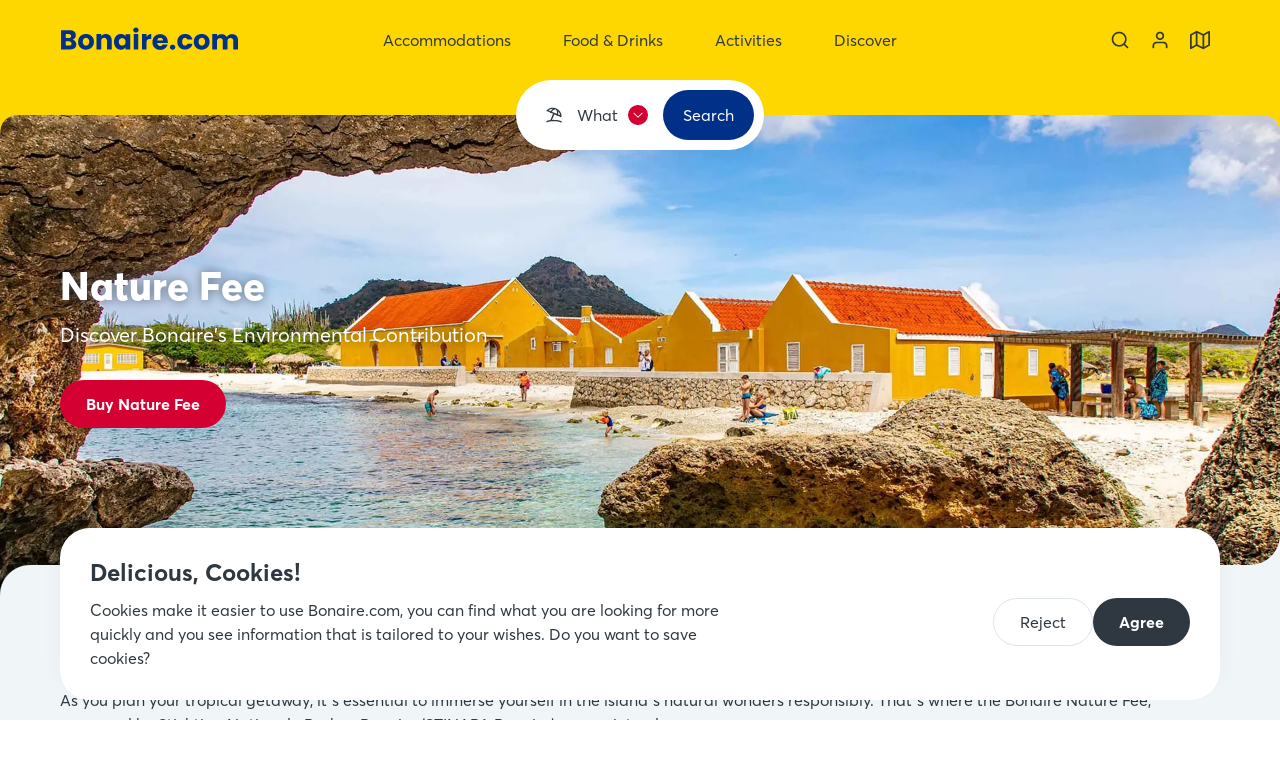

--- FILE ---
content_type: text/html; charset=utf-8
request_url: https://bonaire.com/naturefee
body_size: 23962
content:
<!DOCTYPE html><html data-app-name="bonaire" lang="en"><head><meta charSet="utf-8"/><style>html{font-family:'__averta_a7a1e3', '__averta_Fallback_a7a1e3'}button{background-color:transparent}</style><title>Nature fee Bonaire: contribution to conservation</title><link rel="canonical" href="https://bonaire.com/naturefee"/><meta property="og:title" content="Nature fee Bonaire: contribution to conservation"/><meta name="twitter:title" content="Nature fee Bonaire: contribution to conservation"/><meta property="og:type" content="website"/><meta property="og:url" content="https://bonaire.com/naturefee"/><meta name="viewport" content="width=device-width, initial-scale=1"/><meta name="description" content="Learn about the Nature Fee on Bonaire, supporting conservation efforts for its marine and terrestrial treasures."/><meta property="og:description" content="Learn about the Nature Fee on Bonaire, supporting conservation efforts for its marine and terrestrial treasures."/><meta name="twitter:description" content="Learn about the Nature Fee on Bonaire, supporting conservation efforts for its marine and terrestrial treasures."/><link rel="preload" href="/assets/bonaire/images/logo.svg" as="image" fetchpriority="high"/><link rel="preload" as="image" imageSrcSet="/_next/image?url=https%3A%2F%2Fimages.ctfassets.net%2Finoxi7uue5ol%2F1LgcHKp7ZFDISY2wMJMLWL%2F7198620ccfc267c35962e1452afd06a2%2Fwashingtonslagbaaipark.jpg&amp;w=640&amp;q=75 640w, /_next/image?url=https%3A%2F%2Fimages.ctfassets.net%2Finoxi7uue5ol%2F1LgcHKp7ZFDISY2wMJMLWL%2F7198620ccfc267c35962e1452afd06a2%2Fwashingtonslagbaaipark.jpg&amp;w=750&amp;q=75 750w, /_next/image?url=https%3A%2F%2Fimages.ctfassets.net%2Finoxi7uue5ol%2F1LgcHKp7ZFDISY2wMJMLWL%2F7198620ccfc267c35962e1452afd06a2%2Fwashingtonslagbaaipark.jpg&amp;w=828&amp;q=75 828w, /_next/image?url=https%3A%2F%2Fimages.ctfassets.net%2Finoxi7uue5ol%2F1LgcHKp7ZFDISY2wMJMLWL%2F7198620ccfc267c35962e1452afd06a2%2Fwashingtonslagbaaipark.jpg&amp;w=1080&amp;q=75 1080w, /_next/image?url=https%3A%2F%2Fimages.ctfassets.net%2Finoxi7uue5ol%2F1LgcHKp7ZFDISY2wMJMLWL%2F7198620ccfc267c35962e1452afd06a2%2Fwashingtonslagbaaipark.jpg&amp;w=1200&amp;q=75 1200w, /_next/image?url=https%3A%2F%2Fimages.ctfassets.net%2Finoxi7uue5ol%2F1LgcHKp7ZFDISY2wMJMLWL%2F7198620ccfc267c35962e1452afd06a2%2Fwashingtonslagbaaipark.jpg&amp;w=1920&amp;q=75 1920w, /_next/image?url=https%3A%2F%2Fimages.ctfassets.net%2Finoxi7uue5ol%2F1LgcHKp7ZFDISY2wMJMLWL%2F7198620ccfc267c35962e1452afd06a2%2Fwashingtonslagbaaipark.jpg&amp;w=2048&amp;q=75 2048w, /_next/image?url=https%3A%2F%2Fimages.ctfassets.net%2Finoxi7uue5ol%2F1LgcHKp7ZFDISY2wMJMLWL%2F7198620ccfc267c35962e1452afd06a2%2Fwashingtonslagbaaipark.jpg&amp;w=3840&amp;q=75 3840w" imageSizes="(max-width: 639px) 200vw, 100vw" fetchpriority="high"/><meta name="next-head-count" content="14"/><meta name="theme-color" content="#ffd700"/><link rel="icon" sizes="32x32" href="/assets/bonaire/favicon-32x32.png"/><link rel="icon" sizes="64x64" href="/assets/bonaire/favicon-64x64.png"/><link rel="apple-touch-icon" sizes="57x57" href="/assets/bonaire/apple-touch-icon-57x57.png"/><link rel="apple-touch-icon" sizes="192x192" href="/assets/bonaire/apple-touch-icon-192x192.png"/><link rel="apple-touch-icon" sizes="512x512" href="/assets/bonaire/apple-touch-icon-512x512.png"/><link rel="apple-touch-icon" sizes="60x60" href="/assets/bonaire/apple-touch-icon-60x60.png"/><link rel="apple-touch-icon" sizes="72x72" href="/assets/bonaire/apple-touch-icon-72x72.png"/><link rel="apple-touch-icon" sizes="76x76" href="/assets/bonaire/apple-touch-icon-76x76.png"/><link rel="apple-touch-icon" sizes="114x114" href="/assets/bonaire/apple-touch-icon-114x114.png"/><link rel="apple-touch-icon" sizes="120x120" href="/assets/bonaire/apple-touch-icon-120x120.png"/><link rel="apple-touch-icon" sizes="144x144" href="/assets/bonaire/apple-touch-icon-144x144.png"/><link rel="apple-touch-icon" sizes="152x152" href="/assets/bonaire/apple-touch-icon-152x152.png"/><link rel="apple-touch-icon" sizes="180x180" href="/assets/bonaire/apple-touch-icon-180x180.png"/><link rel="preload" href="/_next/static/media/47fd381031f77c4b-s.p.woff2" as="font" type="font/woff2" crossorigin="anonymous" data-next-font="size-adjust"/><link rel="preload" href="/_next/static/media/254ad856dda5baef-s.p.woff2" as="font" type="font/woff2" crossorigin="anonymous" data-next-font="size-adjust"/><link rel="preload" href="/_next/static/media/8258c3991e577f26-s.p.woff2" as="font" type="font/woff2" crossorigin="anonymous" data-next-font="size-adjust"/><link rel="preload" href="/_next/static/media/2f464245d677cc05-s.p.woff2" as="font" type="font/woff2" crossorigin="anonymous" data-next-font="size-adjust"/><link rel="preload" href="/_next/static/css/c76116d6160fbdd0.css" as="style"/><link rel="stylesheet" href="/_next/static/css/c76116d6160fbdd0.css" data-n-g=""/><link rel="preload" href="/_next/static/css/f1811e97d7b33641.css" as="style"/><link rel="stylesheet" href="/_next/static/css/f1811e97d7b33641.css" data-n-p=""/><link rel="preload" href="/_next/static/css/88dc8c6757a59457.css" as="style"/><link rel="stylesheet" href="/_next/static/css/88dc8c6757a59457.css"/><link rel="preload" href="/_next/static/css/79a2e2677c6f8192.css" as="style"/><link rel="stylesheet" href="/_next/static/css/79a2e2677c6f8192.css"/><noscript data-n-css=""></noscript><script defer="" nomodule="" src="/_next/static/chunks/polyfills-c67a75d1b6f99dc8.js"></script><script defer="" src="/_next/static/chunks/3097.9cda7c1ed54154dc.js"></script><script defer="" src="/_next/static/chunks/8387.6c61b2641fb476ca.js"></script><script defer="" src="/_next/static/chunks/7617.76fb65301d121dee.js"></script><script src="/_next/static/chunks/webpack-779cfd79327c2684.js" defer=""></script><script src="/_next/static/chunks/framework-314c182fa7e2bf37.js" defer=""></script><script src="/_next/static/chunks/main-7380b5549bdf2b89.js" defer=""></script><script src="/_next/static/chunks/pages/_app-3e56d7aeedd26e22.js" defer=""></script><script src="/_next/static/chunks/5680-bacff113c3f88fd8.js" defer=""></script><script src="/_next/static/chunks/3094-df291dfffaeacd81.js" defer=""></script><script src="/_next/static/chunks/pages/%5B%5B...url%5D%5D-2d5d9cdccf5a9b8d.js" defer=""></script><script src="/_next/static/sKddtZAolOHAUfYwmQGee/_buildManifest.js" defer=""></script><script src="/_next/static/sKddtZAolOHAUfYwmQGee/_ssgManifest.js" defer=""></script></head><body><div id="__next"><div class="top-navigation TopNavigation_top-navigation__FBV7y TopNavigation_top-navigation--with-search-tool__kt4cC TopNavigation_top-navigation--search-tool-collapsed__74Ny_ TopNavigation_top-navigation--with-mobile-menu__gKASt"><div class="TopNavigation_background__nCXxi"></div><div class="TopNavigation_graphic__fVbur"><svg class="TopNavigation_tail__x_SbM TopNavigation_tail-left__N_Zy4 Tail_tail__SsZAF Tail_tail--direction-down__dwKw9" viewBox="0 0 20 20" xmlns="http://www.w3.org/2000/svg"><path d="M 0 20 Q 20 20 20 0 L 20 20 L 0 20 Z"></path></svg><svg class="TopNavigation_tail__x_SbM TopNavigation_tail-right__v31_q Tail_tail__SsZAF Tail_tail--direction-down__dwKw9 Tail_tail--inverted__Coxcl" viewBox="0 0 20 20" xmlns="http://www.w3.org/2000/svg"><path d="M 0 20 Q 20 20 20 0 L 20 20 L 0 20 Z"></path></svg></div><nav aria-label="Top navigation" class="nav nav--main TopNavigation_nav__lrMgR"><div class="TopNavigation_container__EN1hP"><button aria-label="Close menu" class="TopNavigation_button-icon__0aD_a TopNavigation_toggle-menu__m3emj" type="button"><svg class="icon TopNavigation_toggle-menu-icon__EtWUD Icon_icon__9_NTd" aria-hidden="true"><use xlink:href="/assets/images/icon-selection.svg#icon-menu"></use></svg></button><div class="TopNavigation_logo-wrapper__9hVbu"><a class="TopNavigation_logo__LWa1t" title="Bonaire.com" href="/"><img alt="Bonaire.com" fetchpriority="high" width="111" height="32" decoding="async" data-nimg="1" style="color:transparent" src="/assets/bonaire/images/logo.svg"/></a></div><ul class="list--no-list-style TopNavigation_menu-items__FXbxr"><li class="TopNavigation_menu-item__MgZl6 TopNavigation_menu-item--with-submenu__JaNHU"><button aria-expanded="false" class="TopNavigation_button-nav__it2Bc" title="Accommodations" type="button"><svg class="icon TopNavigation_button-nav-icon__yTyh8 Icon_icon__9_NTd"><use xlink:href="/assets/images/icon-selection.svg#icon-bed"></use></svg><span>Accommodations</span><svg class="icon TopNavigation_button-nav-chevron__V0A4D Icon_icon__9_NTd"><use xlink:href="/assets/images/icon-selection.svg#icon-chevron-down"></use></svg></button><a data-prefix="Go to Accommodations" class="TopNavigation_link-nav__TLOyJ TopNavigation_link-nav--hidden__qTiKs" title="Accommodations" href="/stays"><span>Accommodations</span><svg class="icon TopNavigation_link-nav-chevron__u_D0y Icon_icon__9_NTd"><use xlink:href="/assets/images/icon-selection.svg#icon-chevron-right"></use></svg></a><ul class="list--no-list-style TopNavigation_submenu-items__pJvJo"><li class="TopNavigation_submenu-item__CPtWu"><ul class="list--no-list-style"><li><div class="text-bold text-large TopNavigation_submenu-item-title__Ttk3d">Articles</div></li><li><a class="TopNavigation_submenu-item-link__a0ijX" href="/villa">Villas Bonaire</a></li><li><a class="TopNavigation_submenu-item-link__a0ijX" href="/villa/oceanfront">Oceanfront villas</a></li><li><a class="TopNavigation_submenu-item-link__a0ijX" href="/villa/pool">Villas with pool</a></li><li><a class="TopNavigation_submenu-item-link__a0ijX" href="/villa/seaview">Villas with Seaview</a></li></ul></li><li class="TopNavigation_submenu-item__CPtWu"><ul class="list--no-list-style"><li><div class="text-bold text-large TopNavigation_submenu-item-title__Ttk3d">Directly to</div></li><li><a class="TopNavigation_submenu-item-link__a0ijX" href="/stays/holiday-homes">Holiday homes</a></li><li><a class="TopNavigation_submenu-item-link__a0ijX" href="/stays/apartments">Apartments</a></li><li><a class="TopNavigation_submenu-item-link__a0ijX" href="/stays/bed-and-breakfast">B&amp;Bs</a></li><li><a class="TopNavigation_submenu-item-link__a0ijX" href="/stays/hotels">Hotels</a></li></ul></li></ul></li><li class="TopNavigation_menu-item__MgZl6 TopNavigation_menu-item--with-submenu__JaNHU"><button aria-expanded="false" class="TopNavigation_button-nav__it2Bc" title="Food &amp; Drinks" type="button"><svg class="icon TopNavigation_button-nav-icon__yTyh8 Icon_icon__9_NTd"><use xlink:href="/assets/images/icon-selection.svg#icon-utensils"></use></svg><span>Food &amp; Drinks</span><svg class="icon TopNavigation_button-nav-chevron__V0A4D Icon_icon__9_NTd"><use xlink:href="/assets/images/icon-selection.svg#icon-chevron-down"></use></svg></button><a data-prefix="Go to Food &amp; Drinks" class="TopNavigation_link-nav__TLOyJ TopNavigation_link-nav--hidden__qTiKs" title="Food &amp; Drinks" href="/food-and-drinks"><span>Food &amp; Drinks</span><svg class="icon TopNavigation_link-nav-chevron__u_D0y Icon_icon__9_NTd"><use xlink:href="/assets/images/icon-selection.svg#icon-chevron-right"></use></svg></a><ul class="list--no-list-style TopNavigation_submenu-items__pJvJo"><li class="TopNavigation_submenu-item__CPtWu"><ul class="list--no-list-style"><li><div class="text-bold text-large TopNavigation_submenu-item-title__Ttk3d">Articles</div></li><li><a class="TopNavigation_submenu-item-link__a0ijX" href="/restaurants">Top restaurants Bonaire</a></li></ul></li><li class="TopNavigation_submenu-item__CPtWu"><ul class="list--no-list-style"><li><div class="text-bold text-large TopNavigation_submenu-item-title__Ttk3d">Directly to</div></li><li><a class="TopNavigation_submenu-item-link__a0ijX" href="/food-and-drinks/restaurants">Restaurants</a></li><li><a class="TopNavigation_submenu-item-link__a0ijX" href="/food-and-drinks/lunchrooms">Lunchrooms</a></li><li><a class="TopNavigation_submenu-item-link__a0ijX" href="/food-and-drinks/breakfast-bars">Breakfast bars</a></li></ul></li></ul></li><li class="TopNavigation_menu-item__MgZl6 TopNavigation_menu-item--with-submenu__JaNHU"><button aria-expanded="false" class="TopNavigation_button-nav__it2Bc" title="Activities" type="button"><svg class="icon TopNavigation_button-nav-icon__yTyh8 Icon_icon__9_NTd"><use xlink:href="/assets/images/icon-selection.svg#icon-basketball"></use></svg><span>Activities</span><svg class="icon TopNavigation_button-nav-chevron__V0A4D Icon_icon__9_NTd"><use xlink:href="/assets/images/icon-selection.svg#icon-chevron-down"></use></svg></button><a data-prefix="Go to Activities" class="TopNavigation_link-nav__TLOyJ TopNavigation_link-nav--hidden__qTiKs" title="Activities" href="/activities"><span>Activities</span><svg class="icon TopNavigation_link-nav-chevron__u_D0y Icon_icon__9_NTd"><use xlink:href="/assets/images/icon-selection.svg#icon-chevron-right"></use></svg></a><ul class="list--no-list-style TopNavigation_submenu-items__pJvJo"><li class="TopNavigation_submenu-item__CPtWu"><ul class="list--no-list-style"><li><div class="text-bold text-large TopNavigation_submenu-item-title__Ttk3d">Articles</div></li><li><a class="TopNavigation_submenu-item-link__a0ijX" href="/snorkeling">Snorkeling on Bonaire</a></li><li><a class="TopNavigation_submenu-item-link__a0ijX" href="/snorkeling/best">Best snorkel spots</a></li><li><a class="TopNavigation_submenu-item-link__a0ijX" href="/diving">Diving on Bonaire</a></li><li><a class="TopNavigation_submenu-item-link__a0ijX" href="/windsurfing">Windsurfing on Bonaire</a></li><li><a class="TopNavigation_submenu-item-link__a0ijX" href="/kitesurfing">Kitesurfing on Bonaire</a></li></ul></li></ul></li><li class="TopNavigation_menu-item__MgZl6 TopNavigation_menu-item--with-submenu__JaNHU"><button aria-expanded="false" class="TopNavigation_button-nav__it2Bc" title="Discover" type="button"><svg class="icon TopNavigation_button-nav-icon__yTyh8 Icon_icon__9_NTd"><use xlink:href="/assets/images/icon-selection.svg#icon-sign-alt"></use></svg><span>Discover</span><svg class="icon TopNavigation_button-nav-chevron__V0A4D Icon_icon__9_NTd"><use xlink:href="/assets/images/icon-selection.svg#icon-chevron-down"></use></svg></button><a data-prefix="Go to Discover" class="TopNavigation_link-nav__TLOyJ TopNavigation_link-nav--hidden__qTiKs" title="Discover" href="/discover"><span>Discover</span><svg class="icon TopNavigation_link-nav-chevron__u_D0y Icon_icon__9_NTd"><use xlink:href="/assets/images/icon-selection.svg#icon-chevron-right"></use></svg></a><ul class="list--no-list-style TopNavigation_submenu-items__pJvJo"><li class="TopNavigation_submenu-item__CPtWu"><ul class="list--no-list-style"><li><div class="text-bold text-large TopNavigation_submenu-item-title__Ttk3d">Articles</div></li><li><a class="TopNavigation_submenu-item-link__a0ijX" href="/about">About Bonaire</a></li><li><a class="TopNavigation_submenu-item-link__a0ijX" href="/holiday">Holiday on Bonaire</a></li><li><a class="TopNavigation_submenu-item-link__a0ijX" href="/officialwebsite">Official websites</a></li><li><a class="TopNavigation_submenu-item-link__a0ijX" href="/entrytax">Visitor Entry Tax</a></li><li><a class="TopNavigation_submenu-item-link__a0ijX" href="/naturefee">Nature Fee</a></li><li><a class="TopNavigation_submenu-item-link__a0ijX" href="/carrental">Car rental Bonaire</a></li></ul></li><li class="TopNavigation_submenu-item__CPtWu"><ul class="list--no-list-style"><li><div class="text-bold text-large TopNavigation_submenu-item-title__Ttk3d TopNavigation_submenu-item-title--with-link__Alzop"><a href="/discover"><span>News Themes</span><svg class="icon TopNavigation_link-nav-chevron__u_D0y Icon_icon__9_NTd"><use xlink:href="/assets/images/icon-selection.svg#icon-chevron-right"></use></svg></a></div></li><li><a class="TopNavigation_submenu-item-link__a0ijX" href="/discover/about-bonaire">About Bonaire</a></li><li><a class="TopNavigation_submenu-item-link__a0ijX" href="/discover/holiday">Holiday</a></li><li><a class="TopNavigation_submenu-item-link__a0ijX" href="/discover/nature">Nature</a></li><li><a class="TopNavigation_submenu-item-link__a0ijX" href="/discover/transportation">Transportation</a></li><li><a class="TopNavigation_submenu-item-link__a0ijX" href="/discover/other">Other</a></li></ul></li></ul></li><li class="TopNavigation_menu-item__MgZl6 TopNavigation_menu-item--language-selector__X6T9g"><svg class="icon Icon_icon__9_NTd"><use xlink:href="/assets/images/icon-selection.svg#icon-globe"></use></svg><div class="TopNavigation_language-selector__y_1eL"><ul class="list list--no-list-style list--with-margin LanguageSelector_items__jtTVg"><li><button aria-label="EN" class="button LanguageSelector_button-language__6fM09 LanguageSelector_button-language--active__tBsFN" title="en" type="button"><svg class="icon Icon_icon__9_NTd"><use xlink:href="/assets/images/icon-selection.svg#icon-globe"></use></svg><span>EN</span></button></li><li><span class="text-extra-light">/</span></li><li><button aria-label="NL" class="button LanguageSelector_button-language__6fM09" title="nl" type="button"><svg class="icon Icon_icon__9_NTd"><use xlink:href="/assets/images/icon-selection.svg#icon-globe"></use></svg><span>NL</span></button></li></ul></div></li><li class="TopNavigation_menu-item__MgZl6 TopNavigation_menu-item--usps__ZNnGz"><div class="TopNavigation_usps__0GtyJ"><div class="Usps_title__Qo0AO">Also choose Bonaire.com</div><ul class="list list--no-list-style"><li class="Usps_usp__pVhUg"><svg class="icon Usps_usp-icon__UZDa6 Icon_icon__9_NTd"><use xlink:href="/assets/images/icon-selection.svg#icon-map-pin"></use></svg><span class="Usps_usp-label__j_ptN">We are local and have selected the most beautiful places</span></li><li class="Usps_usp__pVhUg"><svg class="icon Usps_usp-icon__UZDa6 Icon_icon__9_NTd"><use xlink:href="/assets/images/icon-selection.svg#icon-home-alt"></use></svg><span class="Usps_usp-label__j_ptN">Unique accommodations, activities and restaurants can be booked online</span></li><li class="Usps_usp__pVhUg"><svg class="icon Usps_usp-icon__UZDa6 Icon_icon__9_NTd"><use xlink:href="/assets/images/icon-selection.svg#icon-star"></use></svg><span class="Usps_usp-label__j_ptN">Book directly with the owner</span></li></ul></div></li></ul><ul class="list--no-list-style TopNavigation_extra-items__IPU59"><li><button aria-label="To search" class="TopNavigation_button-icon__0aD_a" type="button"><svg class="icon TopNavigation_extra-item-icon__9C5Ax Icon_icon__9_NTd"><use xlink:href="/assets/images/icon-selection.svg#icon-search"></use></svg></button></li><li><a aria-label="View your account" class="TopNavigation_button-icon__0aD_a" title="My account" href="/login?redirectUrl=/account/bookings"><svg class="icon TopNavigation_extra-item-icon__9C5Ax Icon_icon__9_NTd"><use xlink:href="/assets/images/icon-selection.svg#icon-profile"></use></svg></a></li><li><a class="TopNavigation_button-icon__0aD_a" title="Bonaire on the map" href="/on-the-map"><svg class="icon TopNavigation_extra-item-icon__9C5Ax Icon_icon__9_NTd"><use xlink:href="/assets/images/icon-selection.svg#icon-map"></use></svg></a></li></ul></div></nav><div class="TopNavigation_search-tool-wrapper__0rgo5"><div class="TopNavigation_search-tool__8GBcF search-tool SearchTool_search-tool__tMMGT SearchTool_search-tool--small__XDB9n"><div class="search-tool-mobile SearchTool_search-tool-mobile__d7t2q"><div class="ButtonCollapse_button-collapse__jBxJH SearchTool_button-collapse__5d8mT SearchTool_button-collapse--list__sfSbx SearchTool_button-collapse--collapsed__tkMAl ButtonCollapse_button-collapse--animated__Fh_V_ ButtonCollapse_button-collapse--collapsed__TJD5h"><button class="button ButtonCollapse_button__Wcru_" type="button"><span><span class="text-bold SearchTool_button-collapse-button-title__s6ftW">What to do on Bonaire</span></span></button><div class="ButtonCollapse_content__yNm_5"><div class="ButtonCollapse_content-wrapper__fCIj8"><div class="SearchTool_directory__y_OHv"><button class="SearchTool_directory-button__e1xc3" type="button"><svg class="icon SearchTool_directory-button-icon-directory__0M38M Icon_icon__9_NTd"><use xlink:href="/assets/images/icon-selection.svg#icon-bed"></use></svg><span>Accommodations</span><svg class="icon Icon_icon__9_NTd Icon_icon--small__yuV_3"><use xlink:href="/assets/images/icon-selection.svg#icon-chevron-right"></use></svg></button></div><div class="SearchTool_directory__y_OHv"><button class="SearchTool_directory-button__e1xc3" type="button"><svg class="icon SearchTool_directory-button-icon-directory__0M38M Icon_icon__9_NTd"><use xlink:href="/assets/images/icon-selection.svg#icon-utensils"></use></svg><span>Restaurants</span><svg class="icon Icon_icon__9_NTd Icon_icon--small__yuV_3"><use xlink:href="/assets/images/icon-selection.svg#icon-chevron-right"></use></svg></button></div><div class="SearchTool_directory__y_OHv"><a class="button SearchTool_directory-button__e1xc3" href="/activities?subTypes=&amp;range=2&amp;adults=2&amp;children=0&amp;babies=0&amp;pets=0&amp;subFilters=&amp;display=list&amp;sort=score&amp;page=1"><svg class="icon SearchTool_directory-button-icon-directory__0M38M Icon_icon__9_NTd"><use xlink:href="/assets/images/icon-selection.svg#icon-basketball"></use></svg><span>Activities</span><svg class="icon Icon_icon__9_NTd Icon_icon--small__yuV_3"><use xlink:href="/assets/images/icon-selection.svg#icon-chevron-right"></use></svg></a></div><div class="SearchTool_directory__y_OHv"><a class="button SearchTool_directory-button__e1xc3" href="/shops?subTypes=&amp;range=2&amp;adults=2&amp;children=0&amp;babies=0&amp;pets=0&amp;subFilters=&amp;display=list&amp;sort=score&amp;page=1"><svg class="icon SearchTool_directory-button-icon-directory__0M38M Icon_icon__9_NTd"><use xlink:href="/assets/images/icon-selection.svg#icon-store-alt"></use></svg><span>Shop</span><svg class="icon Icon_icon__9_NTd Icon_icon--small__yuV_3"><use xlink:href="/assets/images/icon-selection.svg#icon-chevron-right"></use></svg></a></div><div class="SearchTool_directory__y_OHv"><button class="SearchTool_directory-button__e1xc3" type="button"><svg class="icon SearchTool_directory-button-icon-directory__0M38M Icon_icon__9_NTd"><use xlink:href="/assets/images/icon-selection.svg#icon-map-pin"></use></svg><span>Discover</span><svg class="icon Icon_icon__9_NTd Icon_icon--small__yuV_3"><use xlink:href="/assets/images/icon-selection.svg#icon-chevron-right"></use></svg></button></div></div></div></div></div><div class="search-tool-desktop SearchTool_search-tool-desktop__GvWBy"><div class="ButtonCollapse_button-collapse__jBxJH SearchTool_button-collapse__5d8mT SearchTool_button-collapse--collapsed__tkMAl ButtonCollapse_button-collapse--animated__Fh_V_ ButtonCollapse_button-collapse--collapsed__TJD5h"><button class="button ButtonCollapse_button__Wcru_" type="button"><svg class="icon Icon_icon__9_NTd"><use xlink:href="/assets/images/icon-selection.svg#icon-beach-umbrella"></use></svg><span><span class="SearchTool_button-collapse-button-title__s6ftW">What</span></span></button><div class="ButtonCollapse_content__yNm_5"><div class="ButtonCollapse_content-wrapper__fCIj8"><div class="SearchTool_directory__y_OHv"><button class="SearchTool_directory-button__e1xc3" type="button"><svg class="icon SearchTool_directory-button-icon-directory__0M38M Icon_icon__9_NTd Icon_icon--small__yuV_3"><use xlink:href="/assets/images/icon-selection.svg#icon-bed"></use></svg><span>Accommodations</span><svg class="icon Icon_icon__9_NTd Icon_icon--small__yuV_3"><use xlink:href="/assets/images/icon-selection.svg#icon-chevron-right"></use></svg></button></div><div class="SearchTool_directory__y_OHv"><button class="SearchTool_directory-button__e1xc3" type="button"><svg class="icon SearchTool_directory-button-icon-directory__0M38M Icon_icon__9_NTd Icon_icon--small__yuV_3"><use xlink:href="/assets/images/icon-selection.svg#icon-utensils"></use></svg><span>Restaurants</span><svg class="icon Icon_icon__9_NTd Icon_icon--small__yuV_3"><use xlink:href="/assets/images/icon-selection.svg#icon-chevron-right"></use></svg></button></div><div class="SearchTool_directory__y_OHv"><button class="SearchTool_directory-button__e1xc3" type="button"><svg class="icon SearchTool_directory-button-icon-directory__0M38M Icon_icon__9_NTd Icon_icon--small__yuV_3"><use xlink:href="/assets/images/icon-selection.svg#icon-basketball"></use></svg><span>Activities</span><svg class="icon Icon_icon__9_NTd Icon_icon--small__yuV_3"><use xlink:href="/assets/images/icon-selection.svg#icon-chevron-right"></use></svg></button></div><div class="SearchTool_directory__y_OHv"><button class="SearchTool_directory-button__e1xc3" type="button"><svg class="icon SearchTool_directory-button-icon-directory__0M38M Icon_icon__9_NTd Icon_icon--small__yuV_3"><use xlink:href="/assets/images/icon-selection.svg#icon-store-alt"></use></svg><span>Shop</span><svg class="icon Icon_icon__9_NTd Icon_icon--small__yuV_3"><use xlink:href="/assets/images/icon-selection.svg#icon-chevron-right"></use></svg></button></div><div class="SearchTool_directory__y_OHv"><button class="SearchTool_directory-button__e1xc3" type="button"><svg class="icon SearchTool_directory-button-icon-directory__0M38M Icon_icon__9_NTd"><use xlink:href="/assets/images/icon-selection.svg#icon-map-pin"></use></svg><span>Discover</span><svg class="icon Icon_icon__9_NTd Icon_icon--small__yuV_3"><use xlink:href="/assets/images/icon-selection.svg#icon-chevron-right"></use></svg></button></div></div></div></div><div class="SearchTool_filter-buttons-wrapper__m6J1k"></div><div class="SearchTool_search-button-wrapper__b1rqk"><button class="button SearchTool_search-button__lCPVc" type="button"><span>Search</span></button></div></div></div></div></div><main class="main main--page main--top-navigation-with-search-tool"><section class="section section-hero SectionHero_section-hero__AM1h3 SectionHero_section-hero--is-first__xgNEo section--theme-dark SectionHero_section-hero--with-button___S5_Y SectionHero_section-hero--with-description__MHTHt SectionHero_section-hero--with-title__dVT_8 SectionHero_section-hero--centered__gXmLw SectionHero_section-hero--text-color-light__2HG3M" id="nature-fee"><div class="SectionHero_masked-image__BJJVR SectionHero_masked-image--theme-dark__1IjYE MaskedImage_masked-image__9azFm MaskedImage_masked-image--bottom-no-top-border-radius__AQjLL Mask_mask--bottom-no-top-border-radius__PdnbB"><img alt="Washington Slagbaai Park" fetchpriority="high" decoding="async" data-nimg="fill" class="object-fit-cover MaskedImage_image__CMaoT" style="position:absolute;height:100%;width:100%;left:0;top:0;right:0;bottom:0;color:transparent" sizes="(max-width: 639px) 200vw, 100vw" srcSet="/_next/image?url=https%3A%2F%2Fimages.ctfassets.net%2Finoxi7uue5ol%2F1LgcHKp7ZFDISY2wMJMLWL%2F7198620ccfc267c35962e1452afd06a2%2Fwashingtonslagbaaipark.jpg&amp;w=640&amp;q=75 640w, /_next/image?url=https%3A%2F%2Fimages.ctfassets.net%2Finoxi7uue5ol%2F1LgcHKp7ZFDISY2wMJMLWL%2F7198620ccfc267c35962e1452afd06a2%2Fwashingtonslagbaaipark.jpg&amp;w=750&amp;q=75 750w, /_next/image?url=https%3A%2F%2Fimages.ctfassets.net%2Finoxi7uue5ol%2F1LgcHKp7ZFDISY2wMJMLWL%2F7198620ccfc267c35962e1452afd06a2%2Fwashingtonslagbaaipark.jpg&amp;w=828&amp;q=75 828w, /_next/image?url=https%3A%2F%2Fimages.ctfassets.net%2Finoxi7uue5ol%2F1LgcHKp7ZFDISY2wMJMLWL%2F7198620ccfc267c35962e1452afd06a2%2Fwashingtonslagbaaipark.jpg&amp;w=1080&amp;q=75 1080w, /_next/image?url=https%3A%2F%2Fimages.ctfassets.net%2Finoxi7uue5ol%2F1LgcHKp7ZFDISY2wMJMLWL%2F7198620ccfc267c35962e1452afd06a2%2Fwashingtonslagbaaipark.jpg&amp;w=1200&amp;q=75 1200w, /_next/image?url=https%3A%2F%2Fimages.ctfassets.net%2Finoxi7uue5ol%2F1LgcHKp7ZFDISY2wMJMLWL%2F7198620ccfc267c35962e1452afd06a2%2Fwashingtonslagbaaipark.jpg&amp;w=1920&amp;q=75 1920w, /_next/image?url=https%3A%2F%2Fimages.ctfassets.net%2Finoxi7uue5ol%2F1LgcHKp7ZFDISY2wMJMLWL%2F7198620ccfc267c35962e1452afd06a2%2Fwashingtonslagbaaipark.jpg&amp;w=2048&amp;q=75 2048w, /_next/image?url=https%3A%2F%2Fimages.ctfassets.net%2Finoxi7uue5ol%2F1LgcHKp7ZFDISY2wMJMLWL%2F7198620ccfc267c35962e1452afd06a2%2Fwashingtonslagbaaipark.jpg&amp;w=3840&amp;q=75 3840w" src="/_next/image?url=https%3A%2F%2Fimages.ctfassets.net%2Finoxi7uue5ol%2F1LgcHKp7ZFDISY2wMJMLWL%2F7198620ccfc267c35962e1452afd06a2%2Fwashingtonslagbaaipark.jpg&amp;w=3840&amp;q=75"/></div><div class="container SectionHero_container__rLDgH"><h1 class="mb-0 SectionHero_title__92sk8">Nature Fee</h1><p class="mb-0 SectionHero_description__gcxwE">Discover Bonaire&#x27;s Environmental Contribution</p><div class="SectionHero_buttons__mmpRc"><a class="button button--cta button--size-medium" href="https://stinapa.bonairenaturefee.org/purchase-nature">Buy Nature Fee</a></div></div></section><section id="nature-fee-intro" class="section section--one-column section--theme-dark section--medium"><div class="container"><div class="column"><div class="component-wrapper component-wrapper--index-0 component-wrapper--section-item-text"><div class="SectionItemText_text__rr3t6"><h2><b>All about nature fee Bonaire</b></h2><p>As you plan your tropical getaway, it’s essential to immerse yourself in the island’s natural wonders responsibly. That’s where the Bonaire Nature Fee, managed by Stichting Nationale Parken Bonaire (STINAPA Bonaire), comes into play.</p><h3><b>What is the Bonaire Nature Fee?</b></h3><p>Before you embark on your exploration of Bonaire’s marine and terrestrial ecosystems, it’s crucial to understand the purpose and significance of the Bonaire Nature Fee. This fee, set at a fixed rate of USD 40 per person, supports conservation efforts across the island, ensuring the preservation of its unique biodiversity and cultural heritage. By purchasing the Nature Fee, you contribute directly to initiatives aimed at controlling invasive species, educating youth about nature conservation, preserving cultural sites, supporting scientific research, and restoring natural habitats.</p></div></div></div></div></section><section id="nature-fee-2" class="section section--two-columns section--theme-dark section--medium"><div class="container"><div class="column"><div class="component-wrapper component-wrapper--index-0 component-wrapper--section-item-image"><img alt="Pink Coral animal" loading="lazy" width="4608" height="3072" decoding="async" data-nimg="1" class="image responsive" style="color:transparent;background-size:cover;background-position:50% 50%;background-repeat:no-repeat;background-image:url(&quot;data:image/svg+xml;charset=utf-8,%3Csvg xmlns=&#x27;http://www.w3.org/2000/svg&#x27; viewBox=&#x27;0 0 4608 3072&#x27;%3E%3Cfilter id=&#x27;b&#x27; color-interpolation-filters=&#x27;sRGB&#x27;%3E%3CfeGaussianBlur stdDeviation=&#x27;20&#x27;/%3E%3CfeColorMatrix values=&#x27;1 0 0 0 0 0 1 0 0 0 0 0 1 0 0 0 0 0 100 -1&#x27; result=&#x27;s&#x27;/%3E%3CfeFlood x=&#x27;0&#x27; y=&#x27;0&#x27; width=&#x27;100%25&#x27; height=&#x27;100%25&#x27;/%3E%3CfeComposite operator=&#x27;out&#x27; in=&#x27;s&#x27;/%3E%3CfeComposite in2=&#x27;SourceGraphic&#x27;/%3E%3CfeGaussianBlur stdDeviation=&#x27;20&#x27;/%3E%3C/filter%3E%3Cimage width=&#x27;100%25&#x27; height=&#x27;100%25&#x27; x=&#x27;0&#x27; y=&#x27;0&#x27; preserveAspectRatio=&#x27;none&#x27; style=&#x27;filter: url(%23b);&#x27; href=&#x27;[data-uri]&#x27;/%3E%3C/svg%3E&quot;)" sizes="(max-width: 809px) 95vw, (max-width: 1919px) 45vw, (max-width: 2559px) 40vw, 30vw" srcSet="/_next/image?url=https%3A%2F%2Fimages.ctfassets.net%2Finoxi7uue5ol%2F7otzQM3wQC419LJQqHwWlz%2F757d7c6b01f0f63006149788c74fa7b9%2Fpinkcoral.jpg&amp;w=256&amp;q=75 256w, /_next/image?url=https%3A%2F%2Fimages.ctfassets.net%2Finoxi7uue5ol%2F7otzQM3wQC419LJQqHwWlz%2F757d7c6b01f0f63006149788c74fa7b9%2Fpinkcoral.jpg&amp;w=384&amp;q=75 384w, /_next/image?url=https%3A%2F%2Fimages.ctfassets.net%2Finoxi7uue5ol%2F7otzQM3wQC419LJQqHwWlz%2F757d7c6b01f0f63006149788c74fa7b9%2Fpinkcoral.jpg&amp;w=640&amp;q=75 640w, /_next/image?url=https%3A%2F%2Fimages.ctfassets.net%2Finoxi7uue5ol%2F7otzQM3wQC419LJQqHwWlz%2F757d7c6b01f0f63006149788c74fa7b9%2Fpinkcoral.jpg&amp;w=750&amp;q=75 750w, /_next/image?url=https%3A%2F%2Fimages.ctfassets.net%2Finoxi7uue5ol%2F7otzQM3wQC419LJQqHwWlz%2F757d7c6b01f0f63006149788c74fa7b9%2Fpinkcoral.jpg&amp;w=828&amp;q=75 828w, /_next/image?url=https%3A%2F%2Fimages.ctfassets.net%2Finoxi7uue5ol%2F7otzQM3wQC419LJQqHwWlz%2F757d7c6b01f0f63006149788c74fa7b9%2Fpinkcoral.jpg&amp;w=1080&amp;q=75 1080w, /_next/image?url=https%3A%2F%2Fimages.ctfassets.net%2Finoxi7uue5ol%2F7otzQM3wQC419LJQqHwWlz%2F757d7c6b01f0f63006149788c74fa7b9%2Fpinkcoral.jpg&amp;w=1200&amp;q=75 1200w, /_next/image?url=https%3A%2F%2Fimages.ctfassets.net%2Finoxi7uue5ol%2F7otzQM3wQC419LJQqHwWlz%2F757d7c6b01f0f63006149788c74fa7b9%2Fpinkcoral.jpg&amp;w=1920&amp;q=75 1920w, /_next/image?url=https%3A%2F%2Fimages.ctfassets.net%2Finoxi7uue5ol%2F7otzQM3wQC419LJQqHwWlz%2F757d7c6b01f0f63006149788c74fa7b9%2Fpinkcoral.jpg&amp;w=2048&amp;q=75 2048w, /_next/image?url=https%3A%2F%2Fimages.ctfassets.net%2Finoxi7uue5ol%2F7otzQM3wQC419LJQqHwWlz%2F757d7c6b01f0f63006149788c74fa7b9%2Fpinkcoral.jpg&amp;w=3840&amp;q=75 3840w" src="/_next/image?url=https%3A%2F%2Fimages.ctfassets.net%2Finoxi7uue5ol%2F7otzQM3wQC419LJQqHwWlz%2F757d7c6b01f0f63006149788c74fa7b9%2Fpinkcoral.jpg&amp;w=3840&amp;q=75"/></div></div><div class="column"><div class="component-wrapper component-wrapper--index-0 component-wrapper--section-item-text"><div class="SectionItemText_text__rr3t6"><h3><b>Stinapa: Guardians of Bonaire’s natural legacy</b></h3><p>Stichting Nationale Parken Bonaire (STINAPA Bonaire) serves as the steward of Bonaire’s protected areas, including the Bonaire National Marine Park (BNMP) and the Washington Slagbaai National Park (WSNP). Through sustainable management practices and community engagement, STINAPA plays a vital role in safeguarding the island’s environmental and cultural treasures for future generations.</p><p>By purchasing the Stinapa Nature Fee, you not only gain access to Bonaire’s pristine natural areas but also contribute to the island’s ongoing conservation efforts.</p></div></div></div></div></section><section id="nature-3" class="section section--one-column section--theme-dark section--medium"><div class="container"><div class="column"><div class="component-wrapper component-wrapper--index-0 component-wrapper--section-item-text"><div class="SectionItemText_text__rr3t6"><h3>Your support helps</h3><p>Your support enables Stinapa to combat invasive species, educate local communities, preserve cultural sites, conduct scientific research, and undertake habitat restoration projects. Together, we can ensure that Bonaire’s ecosystems thrive for generations to come.</p><h3><b>Exploring the Bonaire National Marine Park (BNMP)</b></h3><p>Dive into the crystal-clear waters of the Bonaire National Marine Park, a marine sanctuary teeming with life and beauty. Established in 1979, this expansive protected area encompasses the waters surrounding Bonaire and Klein Bonaire, spanning approximately 27 square kilometers. Here, you’ll encounter dazzling coral reefs, vibrant fish species, and thriving ecosystems, including mangroves and seagrass beds. Whether you’re snorkeling, diving, windsurfing, sailing, or kayaking, the BNMP offers endless opportunities for adventure and exploration.</p><h3><b>Discovering the Washington Slagbaai National Park (WSNP)</b></h3><p>Venture into the rugged terrain of the Washington Slagbaai National Park, a sprawling natural sanctuary that covers 17% of Bonaire’s terrestrial surface. Founded in 1969, this protected area boasts scenic landscapes, diverse flora and fauna, and rich cultural heritage. Explore the park’s network of unpaved roads. Embark on hiking trails, visit the park’s museum, or opt for a guided tour to uncover the hidden gems of WSNP.</p></div></div></div></div></section><section id="nature-4" class="section section--two-columns section--theme-dark section--medium"><div class="container"><div class="column"><div class="component-wrapper component-wrapper--index-0 component-wrapper--section-item-text"><div class="SectionItemText_text__rr3t6"><h3>Nature Fee vs. Visitor Entry Tax</h3><p>It&#x27;s important to distinguish between the <a href="/entrytax">Visitor Entry Tax</a> and the Nature Fee. While the Visitor Entry Tax contributes to the overall development of the island, the Nature Fee is specifically designated for accessing Bonaire&#x27;s Marine Park, managed by the local nature organization, Stinapa. This fee is mandatory for engaging in scuba diving and other marine activities within the park&#x27;s boundaries.</p><p>By paying the Nature Fee, visitors directly support the conservation efforts of Bonaire&#x27;s marine ecosystem, ensuring its preservation for generations to come. So, while the Visitor Entry Tax aids in island-wide initiatives, the Nature Fee directly contributes to the protection of Bonaire&#x27;s unique underwater world.</p></div></div></div><div class="column"><div class="component-wrapper component-wrapper--index-0 component-wrapper--section-item-image"><img alt="National park walking" loading="lazy" width="5472" height="3648" decoding="async" data-nimg="1" class="image responsive" style="color:transparent;background-size:cover;background-position:50% 50%;background-repeat:no-repeat;background-image:url(&quot;data:image/svg+xml;charset=utf-8,%3Csvg xmlns=&#x27;http://www.w3.org/2000/svg&#x27; viewBox=&#x27;0 0 5472 3648&#x27;%3E%3Cfilter id=&#x27;b&#x27; color-interpolation-filters=&#x27;sRGB&#x27;%3E%3CfeGaussianBlur stdDeviation=&#x27;20&#x27;/%3E%3CfeColorMatrix values=&#x27;1 0 0 0 0 0 1 0 0 0 0 0 1 0 0 0 0 0 100 -1&#x27; result=&#x27;s&#x27;/%3E%3CfeFlood x=&#x27;0&#x27; y=&#x27;0&#x27; width=&#x27;100%25&#x27; height=&#x27;100%25&#x27;/%3E%3CfeComposite operator=&#x27;out&#x27; in=&#x27;s&#x27;/%3E%3CfeComposite in2=&#x27;SourceGraphic&#x27;/%3E%3CfeGaussianBlur stdDeviation=&#x27;20&#x27;/%3E%3C/filter%3E%3Cimage width=&#x27;100%25&#x27; height=&#x27;100%25&#x27; x=&#x27;0&#x27; y=&#x27;0&#x27; preserveAspectRatio=&#x27;none&#x27; style=&#x27;filter: url(%23b);&#x27; href=&#x27;[data-uri]&#x27;/%3E%3C/svg%3E&quot;)" sizes="(max-width: 809px) 95vw, (max-width: 1919px) 45vw, (max-width: 2559px) 40vw, 30vw" srcSet="/_next/image?url=https%3A%2F%2Fimages.ctfassets.net%2Finoxi7uue5ol%2Fh95gSrSxIoOPN13VfkD1K%2Fe3151bef993fdf9c219c935c321d60fd%2Fcactuswalking.jpg&amp;w=256&amp;q=75 256w, /_next/image?url=https%3A%2F%2Fimages.ctfassets.net%2Finoxi7uue5ol%2Fh95gSrSxIoOPN13VfkD1K%2Fe3151bef993fdf9c219c935c321d60fd%2Fcactuswalking.jpg&amp;w=384&amp;q=75 384w, /_next/image?url=https%3A%2F%2Fimages.ctfassets.net%2Finoxi7uue5ol%2Fh95gSrSxIoOPN13VfkD1K%2Fe3151bef993fdf9c219c935c321d60fd%2Fcactuswalking.jpg&amp;w=640&amp;q=75 640w, /_next/image?url=https%3A%2F%2Fimages.ctfassets.net%2Finoxi7uue5ol%2Fh95gSrSxIoOPN13VfkD1K%2Fe3151bef993fdf9c219c935c321d60fd%2Fcactuswalking.jpg&amp;w=750&amp;q=75 750w, /_next/image?url=https%3A%2F%2Fimages.ctfassets.net%2Finoxi7uue5ol%2Fh95gSrSxIoOPN13VfkD1K%2Fe3151bef993fdf9c219c935c321d60fd%2Fcactuswalking.jpg&amp;w=828&amp;q=75 828w, /_next/image?url=https%3A%2F%2Fimages.ctfassets.net%2Finoxi7uue5ol%2Fh95gSrSxIoOPN13VfkD1K%2Fe3151bef993fdf9c219c935c321d60fd%2Fcactuswalking.jpg&amp;w=1080&amp;q=75 1080w, /_next/image?url=https%3A%2F%2Fimages.ctfassets.net%2Finoxi7uue5ol%2Fh95gSrSxIoOPN13VfkD1K%2Fe3151bef993fdf9c219c935c321d60fd%2Fcactuswalking.jpg&amp;w=1200&amp;q=75 1200w, /_next/image?url=https%3A%2F%2Fimages.ctfassets.net%2Finoxi7uue5ol%2Fh95gSrSxIoOPN13VfkD1K%2Fe3151bef993fdf9c219c935c321d60fd%2Fcactuswalking.jpg&amp;w=1920&amp;q=75 1920w, /_next/image?url=https%3A%2F%2Fimages.ctfassets.net%2Finoxi7uue5ol%2Fh95gSrSxIoOPN13VfkD1K%2Fe3151bef993fdf9c219c935c321d60fd%2Fcactuswalking.jpg&amp;w=2048&amp;q=75 2048w, /_next/image?url=https%3A%2F%2Fimages.ctfassets.net%2Finoxi7uue5ol%2Fh95gSrSxIoOPN13VfkD1K%2Fe3151bef993fdf9c219c935c321d60fd%2Fcactuswalking.jpg&amp;w=3840&amp;q=75 3840w" src="/_next/image?url=https%3A%2F%2Fimages.ctfassets.net%2Finoxi7uue5ol%2Fh95gSrSxIoOPN13VfkD1K%2Fe3151bef993fdf9c219c935c321d60fd%2Fcactuswalking.jpg&amp;w=3840&amp;q=75"/></div></div></div></section><section id="nature-fee-closing" class="section section--one-column section--theme-dark section--medium"><div class="container"><div class="column"><div class="component-wrapper component-wrapper--index-0 component-wrapper--section-item-text"><div class="SectionItemText_text__rr3t6"><h3><b>Plan your nature-filled adventure on Bonaire</b></h3><p>As you embark on your journey to Bonaire, don’t forget to purchase your Stinapa Nature Fee via the Stinapa website. With this essential investment, you gain access to the wonders of the Bonaire National Marine Park and the Washington Slagbaai National Park while supporting vital conservation initiatives. Prepare to be captivated by the beauty of Bonaire and immerse yourself in its natural splendor.</p><h3><b>Experience the magic of Bonaire</b></h3><p>Ready to embark on your unforgettable vacation on Bonaire? Explore Bonaire.com for comprehensive information on accommodations, activities, dining, and more. Let the island’s charm and beauty enchant you as you indulge in a tropical paradise like no other.</p><h3>Questions about the Nature Fee?</h3><p>Experiencing any issues or need assistance regarding the Nature Fee on Bonaire? Feel free to contact the dedicated team at Stinapa for support and information. You can reach them by phone at +599 717 8444 or send a message via WhatsApp to +599 777-8444. Alternatively, you can email them at <a href="mailto:info@stinapa.org">info@stinapa.org.</a> The team at Stinapa is available to assist you from Monday to Friday, between 8 am and 5 pm.</p></div></div></div></div></section><section id="discover-nature-fee" class="section section-grid section--one-column section--theme-light"><div class="container"><div class="column"><div class="SectionGrid_grid--3-cols__Lsh7H"><header class="SectionGrid_header__upkN2 text-center"><h2 class="">Discover Bonaire</h2><div class="SectionGrid_description__NFomb"><p>Discover holiday tips, entree tax and information about Bonaire</p></div></header><div class="SectionGrid_items__xSGSL SectionGrid_items--total-3__8PgfL"><div class="CardImage_card-image__ybr8s CardImage_card-image--light__VFWC1"><a class="CardImage_wrapper__0_KXw" href="/holiday"><figure class="CardImage_image-wrapper__TCelz"><img alt="Palmtree with sunset" loading="lazy" decoding="async" data-nimg="fill" class="object-fit-cover CardImage_image__G0SR2" style="position:absolute;height:100%;width:100%;left:0;top:0;right:0;bottom:0;color:transparent" sizes="(max-width: 639px) 95vw, (max-width: 809px) 60vw, (max-width: 959px) 45vw, (max-width: 1039px) 40vw, (max-width: 1259px) 50vw, (max-width: 1379px) 40vw, (max-width: 1919px) 35vw, (max-width: 2559px) 30vw, 20vw" srcSet="/_next/image?url=https%3A%2F%2Fimages.ctfassets.net%2Finoxi7uue5ol%2F7didhd2VHnklLysMeQIGJZ%2F8f11e8d1e1e5b9f09ed7bd5b86e8ca5f%2Fpalmtreesunset.jpg&amp;w=128&amp;q=75 128w, /_next/image?url=https%3A%2F%2Fimages.ctfassets.net%2Finoxi7uue5ol%2F7didhd2VHnklLysMeQIGJZ%2F8f11e8d1e1e5b9f09ed7bd5b86e8ca5f%2Fpalmtreesunset.jpg&amp;w=256&amp;q=75 256w, /_next/image?url=https%3A%2F%2Fimages.ctfassets.net%2Finoxi7uue5ol%2F7didhd2VHnklLysMeQIGJZ%2F8f11e8d1e1e5b9f09ed7bd5b86e8ca5f%2Fpalmtreesunset.jpg&amp;w=384&amp;q=75 384w, /_next/image?url=https%3A%2F%2Fimages.ctfassets.net%2Finoxi7uue5ol%2F7didhd2VHnklLysMeQIGJZ%2F8f11e8d1e1e5b9f09ed7bd5b86e8ca5f%2Fpalmtreesunset.jpg&amp;w=640&amp;q=75 640w, /_next/image?url=https%3A%2F%2Fimages.ctfassets.net%2Finoxi7uue5ol%2F7didhd2VHnklLysMeQIGJZ%2F8f11e8d1e1e5b9f09ed7bd5b86e8ca5f%2Fpalmtreesunset.jpg&amp;w=750&amp;q=75 750w, /_next/image?url=https%3A%2F%2Fimages.ctfassets.net%2Finoxi7uue5ol%2F7didhd2VHnklLysMeQIGJZ%2F8f11e8d1e1e5b9f09ed7bd5b86e8ca5f%2Fpalmtreesunset.jpg&amp;w=828&amp;q=75 828w, /_next/image?url=https%3A%2F%2Fimages.ctfassets.net%2Finoxi7uue5ol%2F7didhd2VHnklLysMeQIGJZ%2F8f11e8d1e1e5b9f09ed7bd5b86e8ca5f%2Fpalmtreesunset.jpg&amp;w=1080&amp;q=75 1080w, /_next/image?url=https%3A%2F%2Fimages.ctfassets.net%2Finoxi7uue5ol%2F7didhd2VHnklLysMeQIGJZ%2F8f11e8d1e1e5b9f09ed7bd5b86e8ca5f%2Fpalmtreesunset.jpg&amp;w=1200&amp;q=75 1200w, /_next/image?url=https%3A%2F%2Fimages.ctfassets.net%2Finoxi7uue5ol%2F7didhd2VHnklLysMeQIGJZ%2F8f11e8d1e1e5b9f09ed7bd5b86e8ca5f%2Fpalmtreesunset.jpg&amp;w=1920&amp;q=75 1920w, /_next/image?url=https%3A%2F%2Fimages.ctfassets.net%2Finoxi7uue5ol%2F7didhd2VHnklLysMeQIGJZ%2F8f11e8d1e1e5b9f09ed7bd5b86e8ca5f%2Fpalmtreesunset.jpg&amp;w=2048&amp;q=75 2048w, /_next/image?url=https%3A%2F%2Fimages.ctfassets.net%2Finoxi7uue5ol%2F7didhd2VHnklLysMeQIGJZ%2F8f11e8d1e1e5b9f09ed7bd5b86e8ca5f%2Fpalmtreesunset.jpg&amp;w=3840&amp;q=75 3840w" src="/_next/image?url=https%3A%2F%2Fimages.ctfassets.net%2Finoxi7uue5ol%2F7didhd2VHnklLysMeQIGJZ%2F8f11e8d1e1e5b9f09ed7bd5b86e8ca5f%2Fpalmtreesunset.jpg&amp;w=3840&amp;q=75"/></figure><div class="CardImage_content__79vCR"><div class="h3 mb-0 CardImage_title__u_RAm">Holiday Bonaire</div><p class="mb-0 CardImage_description__iYj1O">Everything about a holiday to Bonaire</p><div aria-label="Holiday" class="button button--size-small text-bold button--emphasized CardImage_button__Vdabd" role="button">Holiday</div></div></a></div><div class="CardImage_card-image__ybr8s CardImage_card-image--light__VFWC1"><a class="CardImage_wrapper__0_KXw" href="/entrytax"><figure class="CardImage_image-wrapper__TCelz"><img alt="Entree tax" loading="lazy" decoding="async" data-nimg="fill" class="object-fit-cover CardImage_image__G0SR2" style="position:absolute;height:100%;width:100%;left:0;top:0;right:0;bottom:0;color:transparent" sizes="(max-width: 639px) 95vw, (max-width: 809px) 60vw, (max-width: 959px) 45vw, (max-width: 1039px) 40vw, (max-width: 1259px) 50vw, (max-width: 1379px) 40vw, (max-width: 1919px) 35vw, (max-width: 2559px) 30vw, 20vw" srcSet="/_next/image?url=https%3A%2F%2Fimages.ctfassets.net%2Finoxi7uue5ol%2F4x8ZpIu1bi2CzXitckGzm3%2F6694793df59c475f38260ce21f1f4666%2Fentreetax.webp&amp;w=128&amp;q=75 128w, /_next/image?url=https%3A%2F%2Fimages.ctfassets.net%2Finoxi7uue5ol%2F4x8ZpIu1bi2CzXitckGzm3%2F6694793df59c475f38260ce21f1f4666%2Fentreetax.webp&amp;w=256&amp;q=75 256w, /_next/image?url=https%3A%2F%2Fimages.ctfassets.net%2Finoxi7uue5ol%2F4x8ZpIu1bi2CzXitckGzm3%2F6694793df59c475f38260ce21f1f4666%2Fentreetax.webp&amp;w=384&amp;q=75 384w, /_next/image?url=https%3A%2F%2Fimages.ctfassets.net%2Finoxi7uue5ol%2F4x8ZpIu1bi2CzXitckGzm3%2F6694793df59c475f38260ce21f1f4666%2Fentreetax.webp&amp;w=640&amp;q=75 640w, /_next/image?url=https%3A%2F%2Fimages.ctfassets.net%2Finoxi7uue5ol%2F4x8ZpIu1bi2CzXitckGzm3%2F6694793df59c475f38260ce21f1f4666%2Fentreetax.webp&amp;w=750&amp;q=75 750w, /_next/image?url=https%3A%2F%2Fimages.ctfassets.net%2Finoxi7uue5ol%2F4x8ZpIu1bi2CzXitckGzm3%2F6694793df59c475f38260ce21f1f4666%2Fentreetax.webp&amp;w=828&amp;q=75 828w, /_next/image?url=https%3A%2F%2Fimages.ctfassets.net%2Finoxi7uue5ol%2F4x8ZpIu1bi2CzXitckGzm3%2F6694793df59c475f38260ce21f1f4666%2Fentreetax.webp&amp;w=1080&amp;q=75 1080w, /_next/image?url=https%3A%2F%2Fimages.ctfassets.net%2Finoxi7uue5ol%2F4x8ZpIu1bi2CzXitckGzm3%2F6694793df59c475f38260ce21f1f4666%2Fentreetax.webp&amp;w=1200&amp;q=75 1200w, /_next/image?url=https%3A%2F%2Fimages.ctfassets.net%2Finoxi7uue5ol%2F4x8ZpIu1bi2CzXitckGzm3%2F6694793df59c475f38260ce21f1f4666%2Fentreetax.webp&amp;w=1920&amp;q=75 1920w, /_next/image?url=https%3A%2F%2Fimages.ctfassets.net%2Finoxi7uue5ol%2F4x8ZpIu1bi2CzXitckGzm3%2F6694793df59c475f38260ce21f1f4666%2Fentreetax.webp&amp;w=2048&amp;q=75 2048w, /_next/image?url=https%3A%2F%2Fimages.ctfassets.net%2Finoxi7uue5ol%2F4x8ZpIu1bi2CzXitckGzm3%2F6694793df59c475f38260ce21f1f4666%2Fentreetax.webp&amp;w=3840&amp;q=75 3840w" src="/_next/image?url=https%3A%2F%2Fimages.ctfassets.net%2Finoxi7uue5ol%2F4x8ZpIu1bi2CzXitckGzm3%2F6694793df59c475f38260ce21f1f4666%2Fentreetax.webp&amp;w=3840&amp;q=75"/></figure><div class="CardImage_content__79vCR"><div class="h3 mb-0 CardImage_title__u_RAm">Entry Tax Bonaire</div><p class="mb-0 CardImage_description__iYj1O">Everything about Entry Tax on Bonaire</p><div aria-label="Entry Tax" class="button button--size-small text-bold button--emphasized CardImage_button__Vdabd" role="button">Entry Tax</div></div></a></div><div class="CardImage_card-image__ybr8s CardImage_card-image--light__VFWC1"><a class="CardImage_wrapper__0_KXw" href="/about"><figure class="CardImage_image-wrapper__TCelz"><img alt="White slavehuts" loading="lazy" decoding="async" data-nimg="fill" class="object-fit-cover CardImage_image__G0SR2" style="position:absolute;height:100%;width:100%;left:0;top:0;right:0;bottom:0;color:transparent" sizes="(max-width: 639px) 95vw, (max-width: 809px) 60vw, (max-width: 959px) 45vw, (max-width: 1039px) 40vw, (max-width: 1259px) 50vw, (max-width: 1379px) 40vw, (max-width: 1919px) 35vw, (max-width: 2559px) 30vw, 20vw" srcSet="/_next/image?url=https%3A%2F%2Fimages.ctfassets.net%2Finoxi7uue5ol%2F1WBbtIyJavnfMSI6hmsyLA%2F2fbb75f076f7c144d1c2ca5fbd208f1f%2Fwhiteslavehuts.jpg&amp;w=128&amp;q=75 128w, /_next/image?url=https%3A%2F%2Fimages.ctfassets.net%2Finoxi7uue5ol%2F1WBbtIyJavnfMSI6hmsyLA%2F2fbb75f076f7c144d1c2ca5fbd208f1f%2Fwhiteslavehuts.jpg&amp;w=256&amp;q=75 256w, /_next/image?url=https%3A%2F%2Fimages.ctfassets.net%2Finoxi7uue5ol%2F1WBbtIyJavnfMSI6hmsyLA%2F2fbb75f076f7c144d1c2ca5fbd208f1f%2Fwhiteslavehuts.jpg&amp;w=384&amp;q=75 384w, /_next/image?url=https%3A%2F%2Fimages.ctfassets.net%2Finoxi7uue5ol%2F1WBbtIyJavnfMSI6hmsyLA%2F2fbb75f076f7c144d1c2ca5fbd208f1f%2Fwhiteslavehuts.jpg&amp;w=640&amp;q=75 640w, /_next/image?url=https%3A%2F%2Fimages.ctfassets.net%2Finoxi7uue5ol%2F1WBbtIyJavnfMSI6hmsyLA%2F2fbb75f076f7c144d1c2ca5fbd208f1f%2Fwhiteslavehuts.jpg&amp;w=750&amp;q=75 750w, /_next/image?url=https%3A%2F%2Fimages.ctfassets.net%2Finoxi7uue5ol%2F1WBbtIyJavnfMSI6hmsyLA%2F2fbb75f076f7c144d1c2ca5fbd208f1f%2Fwhiteslavehuts.jpg&amp;w=828&amp;q=75 828w, /_next/image?url=https%3A%2F%2Fimages.ctfassets.net%2Finoxi7uue5ol%2F1WBbtIyJavnfMSI6hmsyLA%2F2fbb75f076f7c144d1c2ca5fbd208f1f%2Fwhiteslavehuts.jpg&amp;w=1080&amp;q=75 1080w, /_next/image?url=https%3A%2F%2Fimages.ctfassets.net%2Finoxi7uue5ol%2F1WBbtIyJavnfMSI6hmsyLA%2F2fbb75f076f7c144d1c2ca5fbd208f1f%2Fwhiteslavehuts.jpg&amp;w=1200&amp;q=75 1200w, /_next/image?url=https%3A%2F%2Fimages.ctfassets.net%2Finoxi7uue5ol%2F1WBbtIyJavnfMSI6hmsyLA%2F2fbb75f076f7c144d1c2ca5fbd208f1f%2Fwhiteslavehuts.jpg&amp;w=1920&amp;q=75 1920w, /_next/image?url=https%3A%2F%2Fimages.ctfassets.net%2Finoxi7uue5ol%2F1WBbtIyJavnfMSI6hmsyLA%2F2fbb75f076f7c144d1c2ca5fbd208f1f%2Fwhiteslavehuts.jpg&amp;w=2048&amp;q=75 2048w, /_next/image?url=https%3A%2F%2Fimages.ctfassets.net%2Finoxi7uue5ol%2F1WBbtIyJavnfMSI6hmsyLA%2F2fbb75f076f7c144d1c2ca5fbd208f1f%2Fwhiteslavehuts.jpg&amp;w=3840&amp;q=75 3840w" src="/_next/image?url=https%3A%2F%2Fimages.ctfassets.net%2Finoxi7uue5ol%2F1WBbtIyJavnfMSI6hmsyLA%2F2fbb75f076f7c144d1c2ca5fbd208f1f%2Fwhiteslavehuts.jpg&amp;w=3840&amp;q=75"/></figure><div class="CardImage_content__79vCR"><div class="h3 mb-0 CardImage_title__u_RAm">About Bonaire</div><p class="mb-0 CardImage_description__iYj1O">Everything about Bonaire island</p><div aria-label="About Bonaire" class="button button--size-small text-bold button--emphasized CardImage_button__Vdabd" role="button">About Bonaire</div></div></a></div></div></div></div></div></section></main><div class="portal" id="portal"></div><footer class="footer Footer_footer__CoDD4" id="footer"><div class="Footer_background__i9Syf"></div><div class="Footer_tail__IUfeZ"><svg class="Tail_tail__SsZAF Tail_tail--inverted__Coxcl" viewBox="0 0 20 20" xmlns="http://www.w3.org/2000/svg"><path d="M 0 20 Q 20 20 20 0 L 20 20 L 0 20 Z"></path></svg></div><div class="container Footer_container__Ry8Gu"><div class="Footer_column__IzcIE Footer_column--last__yEJG2"><ul class="list list--bullet-in-after Footer_company__EPL8n"><li>© 2024 Bonaire.com</li><li><a title="Contact" target="_blank" href="mailto:info@bonaire.com">Contact</a></li></ul><ul class="list list--no-list-style Footer_socials__N9c3o"></ul><div class="Footer_content__8WD61"><div class="Footer_language__t6WQa"><div class="Footer_language-selector__XT4zg"><button aria-label="en" class="button LanguageSelector_button-toggle__Sdl4h" type="button"><svg class="icon Icon_icon__9_NTd"><use xlink:href="/assets/images/icon-selection.svg#icon-globe"></use></svg><span>en</span></button></div></div></div></div></div></footer><section class="section section--one-column section--full CookieConsent_cookie-consent__iqq0H"><div class="container CookieConsent_container__fIV7t"><div class="column CookieConsent_column__uOnpL"><h3 class="CookieConsent_title__7cide">Delicious, Cookies!</h3><p class="CookieConsent_description__m_H9R">Cookies make it easier to use Bonaire.com, you can find what you are looking for more quickly and you see information that is tailored to your wishes. Do you want to save cookies?</p><div class="CookieConsent_buttons__SkMLO"><button aria-label="Reject" class="button button--secondary CookieConsent_button__urKOh" type="button">Reject</button><button aria-label="Agree" class="button button--primary CookieConsent_button__urKOh" type="button">Agree</button></div></div></div></section></div><script id="__NEXT_DATA__" type="application/json">{"props":{"pageProps":{"abTestCookies":{"ab_host_overview_no_display_filters":"a"},"cookies":{},"footerClassName":null,"headerFooter":{"header":[{"columns":[{"title":"Articles","href":null,"items":[{"href":"/villa","icon":null,"label":"Villas Bonaire"},{"href":"/villa/oceanfront","icon":null,"label":"Oceanfront villas"},{"href":"/villa/pool","icon":null,"label":"Villas with pool"},{"href":"/villa/seaview","icon":null,"label":"Villas with Seaview"}]},{"title":"Directly to","href":null,"items":[{"href":"/stays/holiday-homes","icon":null,"label":"Holiday homes"},{"href":"/stays/apartments","icon":null,"label":"Apartments"},{"href":"/stays/bed-and-breakfast","icon":null,"label":"B\u0026Bs"},{"href":"/stays/hotels","icon":null,"label":"Hotels"}]}],"icon":"bed","href":"/stays","label":"Accommodations","labelMobile":"Go to Accommodations"},{"columns":[{"title":"Articles","href":null,"items":[{"href":"/restaurants","icon":null,"label":"Top restaurants Bonaire"}]},{"title":"Directly to","href":null,"items":[{"href":"/food-and-drinks/restaurants","icon":null,"label":"Restaurants"},{"href":"/food-and-drinks/lunchrooms","icon":null,"label":"Lunchrooms"},{"href":"/food-and-drinks/breakfast-bars","icon":null,"label":"Breakfast bars"}]}],"icon":"utensils","href":"/food-and-drinks","label":"Food \u0026 Drinks","labelMobile":"Go to Food \u0026 Drinks"},{"columns":[{"title":"Articles","href":null,"items":[{"href":"/snorkeling","icon":null,"label":"Snorkeling on Bonaire"},{"href":"/snorkeling/best","icon":null,"label":"Best snorkel spots"},{"href":"/diving","icon":null,"label":"Diving on Bonaire"},{"href":"/windsurfing","icon":null,"label":"Windsurfing on Bonaire"},{"href":"/kitesurfing","icon":null,"label":"Kitesurfing on Bonaire"}]}],"icon":"basketball","href":"/activities","label":"Activities","labelMobile":"Go to Activities"},{"columns":[{"title":"Articles","href":null,"items":[{"href":"/about","icon":null,"label":"About Bonaire"},{"href":"/holiday","icon":null,"label":"Holiday on Bonaire"},{"href":"/officialwebsite","icon":null,"label":"Official websites"},{"href":"/entrytax","icon":null,"label":"Visitor Entry Tax"},{"href":"/naturefee","icon":null,"label":"Nature Fee"},{"href":"/carrental","icon":null,"label":"Car rental Bonaire"}]},{"title":"News Themes","href":"/discover","items":[{"href":"/discover/about-bonaire","icon":null,"label":"About Bonaire"},{"href":"/discover/holiday","icon":"arrow-down","label":"Holiday"},{"href":"/discover/nature","icon":null,"label":"Nature"},{"href":"/discover/transportation","icon":null,"label":"Transportation"},{"href":"/discover/other","icon":null,"label":"Other"}]}],"icon":"sign-alt","href":"/discover","label":"Discover","labelMobile":"Go to Discover"}],"footer":{"bottomLinks":[{"href":"mailto:info@bonaire.com","icon":null,"label":"Contact"}],"columns":[],"companyText":"© 2024 Bonaire.com","socials":[]}},"labels":{"bookable_object_more_information":"More information","host_overview_no_results_subtitle":"No results were found, try it via [url=/stays]our total overview[/url] or view our top picks below.","chat_opening_times":"Is it outside office hours or is the chat offline? Email us at info@bonaire.com (we will respond quickly).","checkout_personal_details_guest_apply":"Apply","checkout_personal_details_address_zipcode_placeholder":"123456","pdp_need_help_email_subject":"I have a question about {{type}}{{name}}, on {{destination}}","checkout_personal_details_newsletter":"Receive our local tips for your stay on Bonaire.","general_optional":"Optional.","checkout_personal_details_phone_number":"Phone number","user_phone_number":"Phone number","user_phone_number_placeholder":"Phone number","checkout_personal_details_phone_number_placeholder":"Number","checkout_personal_details_email_placeholder":"name@yourmail.com","checkout_personal_details_subtitle":"Your data","checkout_how_to_fulfill":"How to make the payment?","checkout_delete":"Delete","checkout_edit":"Adjust","checkout_personal_details_guest_change":"Adjust","general_adjust":"Adjust","pdp_characteristics":"Popular features","pdp_layout_and_useful_information":"Layout \u0026 useful information","chat_not_available":"Are we unavailable? Then you can send us an email.","chat_description":"Ask your question to us in the chat. We can be reached via chat on working days between 9:00 AM and 5:00 PM.","general_available_now":"Available now","chat_button":"Chat","chat_title":"Chat with us","general_contact_email_info":"Outside office hours we may not respond immediately. We will do our best to assist you as quickly as possible.","general_send_us_an_email":"Send us an email","pdp_contact_us":"Contact us","favorites_my_favorites":"My Favorites","general_favorites":"Favorites","favorites_my_favorite_shops":"Stores","favorites_my_favorite_activities":"Activities","favorites_my_favorite_article":"Articles","favorites_my_favorite_accommodations":"Overnight accommodations","favorites_my_favorite_food":"Restaurants","general_stay_overnight":"Accommodations","search_directory_stays":"Accommodations","general_all_seasons":"All seasons","global_search_modal_result_info":"{{totalHits}} results found for \"{{query}}\"","global_search_search_group_stays":"Accommodations","general_stays":"Accommodations","general_login":"Login","max_guests":"pers.","general_persons":"pers.","cart_unavailable_description":"Unfortunately, the activity you want to book is no longer available. Try a different date or time. Do you have questions? Use our chat or email info@bonaire.com","basket_unavailable_description":"Unfortunately, the accommodation you want to book is no longer available. Someone may be just ahead of you. Try another date or book another accommodation. Do you have questions? Use our chat or email info@bonaire.com","search_type_FOOD":"Type of restaurants","search_directory_food":"Restaurants","global_search_search_group_food":"Restaurants","general_food":"Restaurants","general_breadcrumb_host_overview_FOOD":"Restaurants on Bonaire","article_search_accommodations_title":"Spend the night on Bonaire","general_usp_1":"Unique accommodations, activities and restaurants can be booked online","article_search_accommodations_description":"On Bonaire.com you will find the largest range of unique holiday accommodations on Bonaire.","general_breadcrumb_host_overview_ACCOMMODATIONS":"Spend the night on Bonaire","pdp_cancellation_default_text_ACCOMMODATIONS":"For this accommodation","host_overview_usp_ACCOMMODATIONS_3":"Local platform","host_overview_usp_ACCOMMODATIONS_2":"Lowest price","host_overview_usp_ACCOMMODATIONS_1":"Largest offer","search_type_ACCOMMODATIONS":"Type of accommodations","datepicker_caption":"[b]Note[/b]: On Bonaire the number of options for 1 night is limited.","cashback_click_on_button":"Click on confirm booking and claim your {{cashback}} holiday allowance in your Bonaire.com account.","login_page_login_form_paragraph":"Log in to access your personal Bonaire.com environment.","form_privacy_statement":"At Bonaire.com your data is safe. Read more in our privacy statement.","general_booking_conditions_bonaire":"booking conditions of Bonaire.com","checkout_privacy_statement":"At Bonaire.com your data is safe.","vp_share_via_email_subject":"Look what I found on Bonaire.com","vp_cookies_explained":"Cookies make it easier to use Bonaire.com, you can find what you are looking for more quickly and you see information that is tailored to your wishes. Do you want to save cookies?","pdp_closed":"Closed","pdp_opens_at":"opens at {{time}}","pdp_opens_today":"Open today","pdp_is_open":"Opened","favorites_saved":"Saved","favorites_save":"Save","general_breadcrumb_host_overview_SHOPS":"Shops on Bonaire","general_usp_2":"Book directly with the owner","host_overview_usp_ACTIVITIES_1":"Out and about with locals","favorites_description":"Below you will find your selected favorites.","general_on_the_map":"Bonaire on the map","favorites_no_results":"You have not selected any favorites yet.","general_usps_title":"Also choose Bonaire.com","search_quote":"Arrange more on Bonaire.com","general_breadcrumb_host_overview_ACTIVITIES":"Activities on Bonaire","global_search_modal_title":"Search on Bonaire","search_directory_default_message":"Make your choice","pdp_cancellation_default_text_ACTIVITIES":"For this activity","pdp_make_a_reservation":"To book","pdp_book_a_table":"Book a table","pdp_closed_today":"Closed today","pdp_closes_at":"closes at {{time}} hours","pdp_open_today":"Open today","bookable_object_features":"Features of this accommodation","bookable_object_about_this":"About this stay","bookable_object_available_dates":"Available dates for","pay_in_advance_situation_default_text":"View conditions","pay_in_advance_situation_arrival":"Pay on arrival","pay_in_advance_situation_email":"Payment instructions by email","pay_in_advance_situation_percentage":"Pay {{percentage}}% now and remainder later","pdp_menu_last_update":"Latest update:","reviews_together_with_guest":"together with 1 other","reviews_together_with_guests":"along with {{totalGuests}} others","reviews_anonymous":"Anonymously","pdp_menu_lunch":"Lunch menu","pdp_menu_drinks":"Drink/wine list","pdp_menu_main":"Menu","pdp_menu_title":"Menu","reviews_on":"on","reviews_based_on_total_reviews":"Based on {{totalReviews}} reviews","reviews_button_show_more":"Show more reviews","reviews_items_title":"What guests say about us","reviews_summary_items_title":"Reviews by guests","reviews_staff":"Staff","reviews_price":"Value for money","reviews_location":"Location","reviews_hygiene":"Hygiene","reviews_facilities":"Facilities","reviews_comfort":"Comfort","pdp_confirm_dates":"Confirm date","search_directory_article":"Discover","search_directory_activities":"Activities","search_directory_shops":"Shop","search_all_stay_types":"All types","search_entire_zeeland":"All of Bonaire","search_select_date":"Select date","search_all_themes":"All themes","search_all_food_types":"All types","search_all_accommodations":"All accommodations","search_back_to_directories":"Back to the overview","general_article":"Discover Bonaire","general_to_homepage":"Go to the homepage","review_text_1":"We would like to know what your experiences are, so that we can help other customers even better. We would really appreciate it if you would share it with us by writing a review.","review_name":"Name:","review_anonymous":"Anonymously","review_label_scoreLocation":"How good was the location?","review_label_scorePrice":"How good was the price-quality ratio?","review_label_scoreStaff":"Were the staff friendly?","review_label_scoreComfort":"How comfortable was it?","review_label_scoreHygiene":"Was it hygienic?","review_label_scoreFacilities":"How were the facilities?","review_text_0":"We hope that you had a good return trip and that your stay at {{accommodation}} is one you will never forget.","review_legend_findings":"Your findings","review_legend_experience":"My experience","review_anonymous_label":"I want to remain anonymous","review_too_long":"Too long","review_review_label":"I describe my experience as follows:","review_oneliner_label":"In brief:","review_oneliner_placeholder":"It was amazing!","review_thankyou":"Thank you for taking the time to leave a review!","review_title":"Share your experiences","review_conflict_description":"You have already left a review.","review_conflict_title":"Oops","review_forbidden_description":"Sorry, we don't recognize you.","review_forbidden_title":"Something went wrong","pdp_visit_website":"Visit the website","general_not_available":"Not available","lodging_business_price_range":"Starting from {{price}} euros per night","global_search_search_group_articles":"Discover Bonaire","global_search_search_group_shops":"Stores","global_search_search_group_activities":"Doing","global_search_modal_base_title":"Searching in","general_articles":"Discover Bonaire","general_all":"Everything","general_usp_0":"We are local and have selected the most beautiful places","general_view_account":"View your account","general_view_shopping_cart":"View your reservation","pdp_pay_at_accommodation":"No prepayment required","pdp_no_deposit":"Book now, pay later","range_slider_to":"until","range_slider_from":"by","general_loading_failed":"Loading failed","host_overview_all_shops":"All stores","general_khn":"Member of Royal Horeca Netherlands","host_overview_book_food":"Reserve online","article_button_sticky":"Helpful tip","article_subscribe_to_newsletter":"Sign up for the Bonaire tips","article_tips_in_email":"Bonaire tips in your email","global_search_modal_show_more":"view more","global_search_modal_not_found":"Unfortunately, we couldn't find anything.","global_search_modal_placeholder":"I'm looking for...","general_view_our_offer":"View our offer","price_sort_label":"Sorting","article_more_about_the_author":"More about this author","pdp_free_cancelation":"Free cancellation","cancellation_threshold_days":"Until {{days}} days before arrival","cancellation_threshold_hours":"until {{hours}} hours before arrival","article_related_articles":"Related articles","article_about_author":"About this author","search_select":"Select","form_email_first_name_message":"Enter a valid first name","pdp_layout_from":"From","booking_share_content":"Hello,\\n\\nClick on the link below if you want to complete the saved booking:\\n","share_failed_message":"Unfortunately we were unable to find the saved booking. You will now be referred to our complete overview. Hopefully you will find a suitable alternative.","share_failed_title":"Our apologies","share_success_message":"We will collect the shared booking for you.","share_success_title":"One moment please","general_link_copied":"Link copied","booking_share_modal_title":"Share this booking overview or send it to yourself","booking_share_button":"Share this booking overview","pdp_recommended_hosts":"Tips from this provider","pdp_date_guests_info":"You won't be charged anything yet","pdp_selected":"Selected","pdp_select":"Select","pdp_show_other_hosts":"View more from this provider","pdp_choose_your_stay_single":"We found {{count}} available option for you","pdp_choose_your_stay_plural":"We found {{count}} available options for you","checkout_deposit_info":"Deposit will be refunded by the landlord after your stay","map_select_filters":"Choose filters","general_destinations":"Destinations","map_show_on_map":"Show on map","general_from":"From","general_until":"Until","general_of":"by","pdp_layout_per_night_from":"from price/night","bookable_object_not_available":"Not available","general_show_availability":"Show available dates","bookable_object_not_available_on_chosen_dates":"Not available on the selected dates","bookable_object_no_arrival_day":"No arrival day","bookable_object_no_departure_day":"No departure day","host_overview_show_more_accommodations_subtitle":"Accommodations near {{destination}}","host_overview_show_more_accommodations_title":"Tip: There is more on offer in the area","general_remark":"Remark","cart_total_mandatory_costs":"Total additional costs","cart_total_optional_costs":"Total optional costs","cart_total_stay":"Total stay","general_price_per_night":"Price per night","general_number_of_guests":"Number of guests","checkout_show_details":"check details","general_view_your_activity":"View your activity","guests_pet":"pet","guests_pets":"pets","sb_pets":"pets","sb_guests_pets":"Pets","general_shops":"Stores","host_overview_all_activities":"All activities","general_choose_end_date":"Choose an end date","general_choose_start_date":"Choose a start date","choose_your_activity_for_availability":"for availability","choose_your_activity_pick_a_date":"Choose a date","pdp_start_date_end_date_title":"Start and/or end date","activity_checkout_thank_you_title":"You're going to do something fun!","pdp_pay_in_advance_rules":"Terms of payment","checkout_activity_overview_title":"Almost!","general_activities":"Activities","general_open":"To open","general_view_changes":"View changes","cart_available_alternatives":"Available alternatives","cart_current_order":"Current order","general_remove":"remove","general_edit":"change","general_show_current_order":"View your order","choose_your_stay_for_availability":"for availability","choose_your_stay_pick_a_date":"Choose a date","host_overview_choose_filters":"Choose filters","host_overview_available_from_hosts":"With {{totalHosts}} different {{providerType}}","host_overview_available_accommodations":"{{totalBookableObjects}} available {{accommodationType}} found","host_overview_available":"available","host_overview_price_from_per_person":"From p/adult","host_overview_book_activity":"Book online","general_plus":"Plus","general_minus":"Min","pdp_choose_your_activity":"Choose your activity","ticket_per_person":"p.p.","activity_price_from":"From","activity_select_time":"Select time","general_more_information":"More information","activity_available_tickets":"seats available","checkout_personal_details_guest_title":"Travel company","spotler_placeholder":"E-mail address","spotler_button":"subscribe","spotler_thankyou":"Thanks for registering.","spotler_description":"Be the first to receive our local tips! Events, activities, new accommodations and more.","spotler_title":"Bonaire in your inbox","general_reject":"Reject","checkout_personal_details_guest_max":"This accommodation is suitable for a maximum of {{guests}} people.","checkout_personal_details_guest":"You are going to book with {{guests}}.","payment_usp_3_no_deposit":"Pay later","payment_usp_3_requires_deposit":"Secure payment","payment_usp_2":"Unique accommodation tips","payment_usp_1":"100% local and honest","payment_usp_0":"Instant booking confirmation","general_with":"of","top_navigation":"Top navigation","host_overview_no_results_title":"Push your limits","host_overview_filter_budget":"Budget ({{guests}} pers /night)","host_overview_or_more":"or more","top_navigation_close_menu":"Close menu","top_navigation_open_menu":"Open menu","host_overview_internal_link_title":"Perhaps also interesting","host_overview_free_breakfast":"Breakfast included","host_overview_price":"Price /night","host_overview_delete_filters":"Clear all filters","host_overview_chosen_filters":"Your chosen filters","not_logged_in":"Not logged in","booking_contact_whatsapp":"Contact via WhatsApp","booking_in_the_name_of":"In the name of","overview_included":"Included","overview_additions":"Choose extra comfort:","overview_price_information":"Pricing information","bookable_object_not_available_for_the_selected_number_of_guests":"Not available for the selected number of guests","guests_adults":"adults","guests_adult":"adult","guests_babies":"babies","guests_baby":"baby","guests_children":"children","guests_child":"child","guests_with_whom":"Who are you going with?","pdp_select_dates":"Choose date","pdp_guests_title":"How many persons?","pdp_check_in_check_out_title":"Arrival Departure","pdp_date_title":"When do you want to go?","pdp_not_available_description":"There is currently no availability","pdp_not_available":"Unfortunately not available","pdp_check_availability":"View availability","pdp_book_now":"Book now","bookable_object_room_information":"More information about this stay","bookable_object_show_prices":"Choose date","sb_all_foods":"All types","cashback_pdp_during_stay":"During your stay you will receive {{cashback}} holiday money on your account","cashback_we_make_sure":"We ensure that your holiday allowance is credited to your account during your stay.","cashback_only_one_more_step":"You are just one step away from receiving your {{cashback}} holiday allowance during your stay","user_back_details":"Bank details","user_iban_name":"In the name of","user_iban":"IBAN","user_iban_placeholder":"NL12INGB0123456789","cashback_account_add_iban":"Add IBAN","cashback_account_change_iban":"Modify","cashback_account_iban_missing":"*After your stay, the promotion is no longer valid and you can claim until the end date of your stay. We just need your IBAN!","cashback_account_claim":"Claim your holiday pay*","cashback_account_you_receive":"You will receive {{cashback}} holiday pay during your holiday.","cashback_account_your_cashback":"Your holiday pay","cashback_present":"Holiday pay gift","cashback_info":"Book 3 nights or more and we will give you a 10% refund","price_sort_score":"Best choice","pdp_destination_subtitle":"Area","pdp_plan_route":"Plan your route","pdp_send_email":"Send an email","price_sort_rating":"Top rated","review_text":"This score is based on Google reviews","review_label_1":"Fail","review_label_6":"Enough","review_label_7":"Good","review_label_8":"Fantastic","review_label_9":"Phenomenal","payment_success":"Payment successful!","payment_requires_payment_method":"Your payment was not successful, please try again","general_description":"Description","pdp_view_characteristics":"View all features","general_more_about":"More about","pdp_extended_description":"Detailed description","pdp_deviating_opening_hours":"Deviating opening times","pdp_address_and_contact_information":"Discover our neighborhood on the map","pdp_cancelation_rules":"Cancellation policy","pdp_check_in_check_out_info":"Check-in \u0026 check-out information","pdp_terms_and_conditions_description":"We kindly ask you to read the general terms and conditions carefully.","pdp_terms_and_conditions":"Terms and Conditions","pdp_faq_title":"Frequently asked Questions","general_breadcrumb_article_overview":"Discover Bonaire","bookable_object_min_days":"Minimum {{minimumDays}} nights","host_overview_square_meters":"m2","host_overview_rooms":"Bedrooms","bottom_navigation_map":"Map","bottom_navigation_today":"Today","bottom_navigation_discover":"To discover","bottom_navigation_to_do":"Doing","bottom_navigation_sleep":"To sleep","search_theme_type":"Choose a theme","sb_all_themes":"All themes","general_clear":"Remove","general_bullet":"Look at","bookable_object_different_date":"Please choose another available date","sb_select_dates":"Choose date","sb_add_dates":"Select date for availability \u0026 price","host_overview_usp_SHOPS_3":"Versatile offering","host_overview_usp_SHOPS_2":"Current opening hours","host_overview_usp_SHOPS_1":"Local overview","host_overview_usp_FOOD_3":"Current opening hours","host_overview_usp_FOOD_2":"Local overview","host_overview_usp_FOOD_1":"Discover culinary Bonaire","host_overview_usp_ACTIVITIES_3":"Unique experiences","host_overview_usp_ACTIVITIES_2":"Surprisingly versatile","pdp_change_dates":"Change dates","search_whom":"With whom?","search_when":"When do you want to go?","search_destination":"Where do you want to go?","general_choose_check_out_date":"Choose a departure day","general_choose_check_in_date":"Choose an arrival day","general_show_results":"View results","sb_select_date":"Select date","bookable_object_button_deviation":"Check availability","bookable_object_button_unavailable":"Check availability","bookable_object_button_product_in_cart":"Continue booking","basket_new_price_description":"The prices in your price overview have changed during the booking process.","basket_new_price_subtitle":"Please note, your price overview has changed!","basket_new_price_title":"NB!","general_guest":"guest","register_form_email_is_sent":"We will immediately send an email with which you can activate your account.","payment_overview":"Booking overview","general_previous":"Previous","general_next":"Next one","general_show":"Look at","forgot_password_form_email_is_sent":"Your request for a new password has been sent. Check your email to set a new password.","general_try_again":"try again","forgot_password_new_password_token_invalid_text":"Due to security reasons, the ability to reset your password has expired.","forgot_password_new_password_success_text":"The password has been changed successfully.","new_password_form_bad_new_password_error":"The new password does not meet the requirements","new_password_form_password_not_repeated_error":"Your new password has been incorrectly confirmed","new_password_form_success":"The password has been set successfully","general_contact_us":"Please contact us at","account_password_caption":"At least 8 characters, consisting of at least one lower case letter (a-z), one upper case letter (A-Z), one number (0-9) and one punctuation mark.","forgot_password_new_password_text":"To properly protect your data, we recommend that you set a strong password. To ensure safety, we ask that you at least meet the requirements below.","forgot_password_new_password_title":"Set new password","pdp_cancellation":"Cancel","host_overview_show_results":"View results","forgot_password_form_email_unknow":"The email address is unknown","login_page_forgot_password_form_paragraph":"Enter the email address you use to log in to your account. We will send you an email with a link to the page where you can choose a new password for your account. Safe and fast!","account_back_to_login":"Do you know your password?","account_forgot_password":"Forgot your password?","general_send":"Send","host_overview_check_out":"Look at","host_overview_price_from":"from price/night","host_overview_error":"Oops, something went wrong retrieving the available locations. Try again","host_overview_list":"List","host_overview_display":"Display","host_overview_filters":"Find your perfect spot by applying filters","account_form_password_regex_error":"Your password is not strong enough","account_form_bad_current_password_error":"Your current password is incorrect","account_form_success":"your password has been changed","user_form_success":"Your details have been updated","account_form_password_not_repeated_error":"Your new password has been incorrectly confirmed","login_form_incorrect":"Email address and password combination is invalid","general_form_error":"Something went wrong, please try again later","general_click_to_login":"Click here to login","login_account_exists":"You already have an account.","general_look_at_the_map":"View on the map","general_do_not_want_to_cancel":"No, I don't want to cancel","account_cancel_booking":"Cancel booking","account_request_cancellation_title":"Are you sure you want to cancel?","account_request_cancellation_text":"The accommodation will then ensure that the total amount is returned to your account as soon as possible. No later than within 30 days. You will receive a confirmation of this by e-mail.","account_request_cancellation":"Request cancellation","checkout_payment_overview":"Booking overview","checkout_personal_details":"Facts","form_error_message_too_long":"Cannot be longer than 500 characters","form_country_is_required":"Country is required","form_city_is_invalid":"Enter a valid place name","form_city_is_required":"Place name is required","form_street_is_invalid":"Enter a valid street name","form_street_is_required":"Street name is required","form_house_number_is_invalid":"Enter a valid house number","form_house_number_is_required":"House number is required","form_zipcode_is_invalid":"Enter a valid postal code","form_zipcode_is_required":"Postal code is required","form_phone_number_is_invalid":"Please enter a valid phone number","form_phone_number_is_required":"Telephone is required","general_go_to_login":"Go to login","register_already_have_an_account":"Do you already have an account?","general_register":"Register","form_email_is_invalid":"Please enter a valid email","form_last_name_is_invalid":"Enter a valid last name","form_last_name_is_required":"Surname is required","form_first_name_is_invalid":"Enter a valid first name","form_first_name_is_required":"First name is required","form_password_is_required":"Password is required","form_email_is_required":"Email is required","form_field_is_required":"This field is required","account_special_request":"What you have let the accommodation know","account_in_the_name_of":"In the name of","checkout_met":"Met","general_guests":"guests","general_hour":"o'clock","general_booking":"Booking","general_travel_time":"Travel duration","general_booking_number":"Booking number","general_nights":"nights","general_night":"night","general_search_and_book":"Search and book your next trip!","account_no_bookings_text":"Nothing has been booked yet. All your upcoming bookings will be displayed here.","account_no_bookings_title":"Nothing has been booked yet","pdp_cancelation":"Cancel","pdp_pay_in_advance":"Down payment","profile_overview_account_form_title":"Account information","profile_overview_user_form_title":"Personal information","account_form_title":"Email and password","user_form_title":"Name, address and contact","user_address":"Address","user_name":"Name","user_country_placeholder":"Country","user_country":"Country","user_address_city_placeholder":"Place name","user_address_city":"Place name","user_address_street_placeholder":"Street name","user_address_street":"Street name","user_address_house_number_placeholder":"House number","user_address_house_number":"House number","user_address_zipcode_placeholder":"Postal Code","user_address_zipcode":"Postal Code","account_save_password":"Set new password","account_new_password_repeated_placeholder":"confirm new Password","account_new_password_repeated":"confirm new Password","account_new_password_placeholder":"New password","account_new_password":"New password","account_current_password_placeholder":"Current password","account_current_password":"Current password","account_password_placeholder":"password","account_password":"password","user_email_placeholder":"E-mail","user_email":"E-mail","user_last_name_placeholder":"Last name","user_last_name":"Last name","user_first_name_placeholder":"First name","user_first_name":"First name","account_logout":"Log out","account_my_account":"My account","account_profile_overview":"Facts","account_booking_overview":"Bookings","general_per_night":"per night","booking_status_open":"In treatment","booking_status_failed":"Failed","booking_status_cancelled":"Cancelled","booking_status_success":"Confirmed","general_view":"Look at","price_sort_descending":"Price descending","price_sort_ascending":"price ascending","general_less_details":"Less details","general_read_less":"Read less","basket_unavailable_title":"Unfortunately not available...","pdp_price_from":"from price/night","checkout_personal_details_button":"Next one","checkout_personal_details_extra_message":"Would you like to let the accommodation know anything?","checkout_personal_details_country_placeholder":"Country","checkout_personal_details_country":"Country","checkout_personal_details_address_city_placeholder":"Place","checkout_personal_details_address_city":"Place name","checkout_personal_details_address_street_placeholder":"Street","checkout_personal_details_address_street":"Street name","checkout_personal_details_address_house_number_placeholder":"1","checkout_personal_details_address_house_number":"House number","checkout_personal_details_address_zipcode":"Postal Code","checkout_personal_details_address":"Address","checkout_personal_details_email":"E-mail","checkout_personal_details_last_name_placeholder":"Do","checkout_personal_details_last_name":"Last name","checkout_personal_details_first_name_placeholder":"John","checkout_personal_details_first_name":"First name","checkout_personal_details_name":"Name","checkout_thank_you_contact":"Please contact us at","general_need_help":"Need help?","checkout_thank_you_let_it_begin":"Let the anticipation begin!","checkout_thank_you_confirmation":"You will receive a confirmation email of your booking","checkout_thank_you_booking":"Thank you for your booking with booking number","checkout_thank_you_title":"You're going on a trip!","general_cancel":"Cancel","general_partners":"partners","payment_accept_terms_and_conditions_and_partners":"and her","payment_accept_terms_and_conditions":"By confirming the booking I agree to the","general_confirm_booking":"Confirm booking","general_pay":"Pay","payment_overview_error_message":"Oops! Something didn't go right. We are aware of this and will contact you as soon as possible to complete the booking.","general_subtotal":"Subtotal","general_more_details":"More detail","general_view_current_order":"View your order","checkout_to_be_paid_on_arrival":"Pay later (via landlord)","checkout_to_be_fulfilled_now":"Pay now","general_total":"Total","checkout_overview_name_booking":"Booking in the name of:","checkout_personal_details_intro":"Enter your details to complete your booking.","checkout_overview_subtitle":"Check your booking","checkout_overview_title":"Almost traveling!","checkout_including_taxes_and_additional_costs":"Total","checkout_per_night":"per night","checkout_email_exists":"An account already exists with this email address. You cannot create two accounts at the same email address.","checkout_click_to_login":"Click here to login","general_privacy_statement":"privacy declaration","checkout_has_user_account_login":"Do you already have an account? Please log in first to complete your booking.","checkout_no_choice_made_yet":"No choice made yet. Choose something from the overview:","general_day_0":"Sunday","general_day_6":"Saturday","general_day_5":"Friday","general_day_4":"Thursday","general_day_3":"Wednesday","general_day_2":"Tuesday","general_day_1":"Monday","general_opening_hours":"Opening hours","pdp_about_the_stay_short":"In brief","general_close":"Close","general_book":"Next step","general_total_including_taxes_and_mandatory_fees":"Total","general_selected":"Selected date","general_additional_mandatory_costs":"Additional mandatory costs","general_check_out_date":"Check-out date","general_check_in_date":"Check-in date","general_amount_of_nights":"Amount of nights","general_number_of_beds":"Number of beds","general_residence":"Stay","general_loading":"Loading","general_booking_overview":"Booking overview","general_choose_your_stay":"Choose your stay","general_check_out":"Checking out","general_check_in":"Checking in","general_find_your_stay":"Search","pdp_faq":"FAQ","pdp_faq_text":"We have listed the frequently asked questions.","pdp_house_rules":"House rules","pdp_download_terms_and_conditions":"Download the terms and conditions [PDF]","pdp_before":"For","general_and":"and","pdp_between":"Between","pdp_to_check_out":"Checking out","pdp_to_check_in":"Checking in","pdp_about_the_stay":"About us","general_nearby":"Close to","pdp_this_makes_us_special":"This makes us special","general_read_more":"read more","general_filters":"Filters","general_filter":"Filter","general_all_themes":"All themes","general_all_destinations":"All destinations","general_all_regions":"All regions","general_reset_filters":"Reset filters","general_no_results":"No results were found","general_less":"Fewer","general_more":"More","general_spring":"Spring","general_autumn":"Autumn","general_summer":"Summer","general_winter":"Winter","general_season":"Season","general_theme":"Theme","general_radius":"Ray","general_destination":"Destination","general_region":"Region","general_map":"Map","general_reading_time":"reading time","general_show_more":"Show more","form_email_error_message":"Please enter a valid email address","placeholder_email":"Enter your email address here","general_set_preferences":"Set preferences","general_page":"Page","general_search":"To search","sb_who_are_going":"Who's coming?","sb_when_are_you_going":"When are you going?","sb_where_to":"Where do you want to go?","sb_residence":"Stay","general_save":"Save","sb_guests_babies":"Babies","sb_guests_children":"Children","sb_guests_adults":"Adults","sb_day":"day","sb_days":"to dawn","sb_guests":"guests","sb_flexibility_default":"Exact dates","sb_flexibility":"Flexibility","sb_when":"When","sb_range":"Ray","sb_regions":"Regions","sb_destinations":"Destinations","sb_entire_zeeland":"All of Bonaire","sb_all_accommodations":"All accommodations","vp_share_via_email_body":"This looks interesting:","general_share_via_email":"Share via email","general_copy_link":"Copy link","general_share":"To share","general_agree":"Agree","vp_zeeuwse_cookies":"Delicious, Cookies!","general_yesterday":"Yesterday","general_today":"Today","general_month_12":"December","general_month_11":"November","general_month_10":"October","general_month_9":"September","general_month_8":"August","general_month_7":"July","general_month_6":"June","general_month_5":"May","general_month_4":"April","general_month_3":"March","general_month_2":"February","general_month_1":"January"},"languageSelectorInfo":null,"lastSectionThemeColor":null,"locale":"en","meta":{"canonical":null,"description":"Learn about the Nature Fee on Bonaire, supporting conservation efforts for its marine and terrestrial treasures.","featuredImage":null,"robots":null,"title":"Nature fee Bonaire: contribution to conservation"},"pageId":"1cqGDHgUdcroAQV5ZUBGSM","pageType":"page","preview":false,"themes":[{"sys":{"id":"7wEqYsNYaWuvDGqFmtP4U4","contentType":"theme"},"fields":{"name":"About Bonaire","title":"About Bonaire","slug":"about-bonaire","icon":"mailbox-alt"}},{"sys":{"id":"5qKkvCkHbQ4LetPcA4PkYX","contentType":"theme"},"fields":{"name":"Entry Tax","title":"Entry Tax","slug":"entrytax","icon":"info-circle"}},{"sys":{"id":"2OshMpuvgl83JNBjHmHYtF","contentType":"theme"},"fields":{"name":"Holiday","title":"Holiday","slug":"holiday","icon":"bed"}},{"sys":{"id":"3jtRhHJem1Hp6ywkvJn57P","contentType":"theme"},"fields":{"name":"Nature","title":"Nature","slug":"nature","icon":"trees"}},{"sys":{"id":"3JZkhJh2HA6u6oBg7lt7nA","contentType":"theme"},"fields":{"name":"Other","title":"Other","slug":"other","icon":"clipboard-notes"}},{"sys":{"id":"5IqnpAogBaFpdoZ7HpukHJ","contentType":"theme"},"fields":{"name":"Mobility","title":"Transportation","slug":"transportation","icon":"bicycle"}}],"topNavigationHasSearchTool":true,"topNavigationHideSearchToolOnDesktop":false,"user":null,"page":{"sys":{"id":"1cqGDHgUdcroAQV5ZUBGSM","contentType":"page","createdAt":"2024-04-20T11:59:21.741Z","updatedAt":"2024-04-29T19:22:55.152Z"},"fields":{"name":"Nature Fee","url":"/naturefee","meta":{"sys":{"id":"6GMHydzFXQ7CAIReEGfOmx","contentType":"meta"},"fields":{"title":"Nature fee Bonaire: contribution to conservation","description":"Learn about the Nature Fee on Bonaire, supporting conservation efforts for its marine and terrestrial treasures."}},"sections":[{"sys":{"id":"2GBVZdReyNAzZ2xYVmcAE8","contentType":"sectionHero"},"fields":{"name":"Nature Fee","title":"Nature Fee","description":"Discover Bonaire's Environmental Contribution","textColor":"light","image":{"sys":{"id":"1LgcHKp7ZFDISY2wMJMLWL","createdAt":"2024-04-08T11:09:17.065Z","updatedAt":"2024-04-18T19:23:52.145Z"},"fields":{"title":"Washington Slagbaai Park","description":"Washington Slagbaai Park Bonaire","file":{"url":"//images.ctfassets.net/inoxi7uue5ol/1LgcHKp7ZFDISY2wMJMLWL/7198620ccfc267c35962e1452afd06a2/washingtonslagbaaipark.jpg","details":{"size":970068,"image":{"width":4000,"height":2666}},"fileName":"washingtonslagbaaipark.jpg","contentType":"image/jpeg"}}},"buttons":[{"sys":{"id":"2UjUyOSe0CvG1eR8wTrwPR","contentType":"sectionItemButton"},"fields":{"label":"Buy Nature Fee","href":"https://stinapa.bonairenaturefee.org/purchase-nature","type":"cta","size":"medium"}}],"themes":[{"sys":{"id":"7wEqYsNYaWuvDGqFmtP4U4","contentType":"theme"},"fields":{"name":"About Bonaire","title":"About Bonaire","slug":"about-bonaire","icon":"mailbox-alt"}},{"sys":{"id":"5qKkvCkHbQ4LetPcA4PkYX","contentType":"theme"},"fields":{"name":"Entry Tax","title":"Entry Tax","slug":"entrytax","icon":"info-circle"}},{"sys":{"id":"2OshMpuvgl83JNBjHmHYtF","contentType":"theme"},"fields":{"name":"Holiday","title":"Holiday","slug":"holiday","icon":"bed"}},{"sys":{"id":"3jtRhHJem1Hp6ywkvJn57P","contentType":"theme"},"fields":{"name":"Nature","title":"Nature","slug":"nature","icon":"trees"}},{"sys":{"id":"3JZkhJh2HA6u6oBg7lt7nA","contentType":"theme"},"fields":{"name":"Other","title":"Other","slug":"other","icon":"clipboard-notes"}},{"sys":{"id":"5IqnpAogBaFpdoZ7HpukHJ","contentType":"theme"},"fields":{"name":"Mobility","title":"Transportation","slug":"transportation","icon":"bicycle"}}]}},{"sys":{"id":"4XLc3u56gZY3EgUiLWHjMP","contentType":"sectionOneColumn"},"fields":{"name":"Nature fee intro","type":"medium","theme":"theme-dark","items":[{"sys":{"id":"52sgNOlKLFpp8xYiwtj24z","contentType":"sectionItemText"},"fields":{"name":"Nature fee intro","text":{"data":{},"content":[{"data":{},"content":[{"data":{},"marks":[{"type":"bold"}],"value":"All about nature fee Bonaire","nodeType":"text"}],"nodeType":"heading-2"},{"data":{},"content":[{"data":{},"marks":[],"value":"As you plan your tropical getaway, it’s essential to immerse yourself in the island’s natural wonders responsibly. That’s where the Bonaire Nature Fee, managed by Stichting Nationale Parken Bonaire (STINAPA Bonaire), comes into play.","nodeType":"text"}],"nodeType":"paragraph"},{"data":{},"content":[{"data":{},"marks":[{"type":"bold"}],"value":"What is the Bonaire Nature Fee?","nodeType":"text"}],"nodeType":"heading-3"},{"data":{},"content":[{"data":{},"marks":[],"value":"Before you embark on your exploration of Bonaire’s marine and terrestrial ecosystems, it’s crucial to understand the purpose and significance of the Bonaire Nature Fee. This fee, set at a fixed rate of USD 40 per person, supports conservation efforts across the island, ensuring the preservation of its unique biodiversity and cultural heritage. By purchasing the Nature Fee, you contribute directly to initiatives aimed at controlling invasive species, educating youth about nature conservation, preserving cultural sites, supporting scientific research, and restoring natural habitats.","nodeType":"text"}],"nodeType":"paragraph"}],"nodeType":"document"}}}]}},{"sys":{"id":"5oJRtcB8YEWl7v81ksNiII","contentType":"sectionTwoColumn"},"fields":{"name":"Nature fee 2","type":"medium","ratio":"1/1","theme":"theme-dark","itemsColumnOne":[{"sys":{"id":"6j2e5WeA9G8JhuiuKgiwM3","contentType":"sectionItemImage"},"fields":{"name":"Nature fee 2","image":{"sys":{"id":"7otzQM3wQC419LJQqHwWlz","createdAt":"2024-04-08T11:18:38.763Z","updatedAt":"2024-04-18T19:26:00.910Z"},"fields":{"title":"Pink Coral animal","description":"Pink corals","file":{"url":"//images.ctfassets.net/inoxi7uue5ol/7otzQM3wQC419LJQqHwWlz/757d7c6b01f0f63006149788c74fa7b9/pinkcoral.jpg","details":{"size":569223,"image":{"width":4608,"height":3072}},"fileName":"pinkcoral.jpg","contentType":"image/jpeg"}}}}}],"itemsColumnTwo":[{"sys":{"id":"4C7Vzb01V9gvnLwIf1cALW","contentType":"sectionItemText"},"fields":{"name":"Nature fee 1","text":{"nodeType":"document","data":{},"content":[{"nodeType":"heading-3","data":{},"content":[{"nodeType":"text","value":"Stinapa: Guardians of Bonaire’s natural legacy","marks":[{"type":"bold"}],"data":{}}]},{"nodeType":"paragraph","data":{},"content":[{"nodeType":"text","value":"Stichting Nationale Parken Bonaire (STINAPA Bonaire) serves as the steward of Bonaire’s protected areas, including the Bonaire National Marine Park (BNMP) and the Washington Slagbaai National Park (WSNP). Through sustainable management practices and community engagement, STINAPA plays a vital role in safeguarding the island’s environmental and cultural treasures for future generations.","marks":[],"data":{}}]},{"nodeType":"paragraph","data":{},"content":[{"nodeType":"text","value":"By purchasing the Stinapa Nature Fee, you not only gain access to Bonaire’s pristine natural areas but also contribute to the island’s ongoing conservation efforts.","marks":[],"data":{}}]}]}}}]}},{"sys":{"id":"8rPk28tshAahuOvgH3MYv","contentType":"sectionOneColumn"},"fields":{"name":"Nature 3","type":"medium","theme":"theme-dark","items":[{"sys":{"id":"38WyKR3iequCnmvd2YYkrV","contentType":"sectionItemText"},"fields":{"name":"Nature fee 3","text":{"nodeType":"document","data":{},"content":[{"nodeType":"heading-3","data":{},"content":[{"nodeType":"text","value":"Your support helps","marks":[],"data":{}}]},{"nodeType":"paragraph","data":{},"content":[{"nodeType":"text","value":"Your support enables Stinapa to combat invasive species, educate local communities, preserve cultural sites, conduct scientific research, and undertake habitat restoration projects. Together, we can ensure that Bonaire’s ecosystems thrive for generations to come.","marks":[],"data":{}}]},{"nodeType":"heading-3","data":{},"content":[{"nodeType":"text","value":"Exploring the Bonaire National Marine Park (BNMP)","marks":[{"type":"bold"}],"data":{}}]},{"nodeType":"paragraph","data":{},"content":[{"nodeType":"text","value":"Dive into the crystal-clear waters of the Bonaire National Marine Park, a marine sanctuary teeming with life and beauty. Established in 1979, this expansive protected area encompasses the waters surrounding Bonaire and Klein Bonaire, spanning approximately 27 square kilometers. Here, you’ll encounter dazzling coral reefs, vibrant fish species, and thriving ecosystems, including mangroves and seagrass beds. Whether you’re snorkeling, diving, windsurfing, sailing, or kayaking, the BNMP offers endless opportunities for adventure and exploration.","marks":[],"data":{}}]},{"nodeType":"heading-3","data":{},"content":[{"nodeType":"text","value":"Discovering the Washington Slagbaai National Park (WSNP)","marks":[{"type":"bold"}],"data":{}}]},{"nodeType":"paragraph","data":{},"content":[{"nodeType":"text","value":"Venture into the rugged terrain of the Washington Slagbaai National Park, a sprawling natural sanctuary that covers 17% of Bonaire’s terrestrial surface. Founded in 1969, this protected area boasts scenic landscapes, diverse flora and fauna, and rich cultural heritage. Explore the park’s network of unpaved roads. Embark on hiking trails, visit the park’s museum, or opt for a guided tour to uncover the hidden gems of WSNP.","marks":[],"data":{}}]}]}}}]}},{"sys":{"id":"3qlN2akozalPGABR8pgJLo","contentType":"sectionTwoColumn"},"fields":{"name":"Nature 4","type":"medium","ratio":"1/1","theme":"theme-dark","itemsColumnOne":[{"sys":{"id":"1aqC2PtzVPGw9NqI93iMXT","contentType":"sectionItemText"},"fields":{"name":"Nature 4","text":{"nodeType":"document","data":{},"content":[{"nodeType":"heading-3","data":{},"content":[{"nodeType":"text","value":"Nature Fee vs. Visitor Entry Tax","marks":[],"data":{}}]},{"nodeType":"paragraph","data":{},"content":[{"nodeType":"text","value":"It's important to distinguish between the ","marks":[],"data":{}},{"nodeType":"hyperlink","data":{"uri":"/entrytax"},"content":[{"nodeType":"text","value":"Visitor Entry Tax","marks":[],"data":{}}]},{"nodeType":"text","value":" and the Nature Fee. While the Visitor Entry Tax contributes to the overall development of the island, the Nature Fee is specifically designated for accessing Bonaire's Marine Park, managed by the local nature organization, Stinapa. This fee is mandatory for engaging in scuba diving and other marine activities within the park's boundaries.","marks":[],"data":{}}]},{"nodeType":"paragraph","data":{},"content":[{"nodeType":"text","value":"By paying the Nature Fee, visitors directly support the conservation efforts of Bonaire's marine ecosystem, ensuring its preservation for generations to come. So, while the Visitor Entry Tax aids in island-wide initiatives, the Nature Fee directly contributes to the protection of Bonaire's unique underwater world.","marks":[],"data":{}}]}]}}}],"itemsColumnTwo":[{"sys":{"id":"6SWOSpy7cbICkdGl1xS0X8","contentType":"sectionItemImage"},"fields":{"name":"Nature 4","image":{"sys":{"id":"h95gSrSxIoOPN13VfkD1K","createdAt":"2024-04-08T11:18:38.749Z","updatedAt":"2024-04-20T12:07:20.397Z"},"fields":{"title":"National park walking","description":"Washington slagbaai park Bonaire","file":{"url":"//images.ctfassets.net/inoxi7uue5ol/h95gSrSxIoOPN13VfkD1K/e3151bef993fdf9c219c935c321d60fd/cactuswalking.jpg","details":{"size":1003727,"image":{"width":5472,"height":3648}},"fileName":"cactuswalking.jpg","contentType":"image/jpeg"}}}}}]}},{"sys":{"id":"5bnWxrg4lbDiI0DSl8nDRh","contentType":"sectionOneColumn"},"fields":{"name":"Nature fee closing","type":"medium","theme":"theme-dark","items":[{"sys":{"id":"4HMtPKyr1RjdTRTIJ3DDdq","contentType":"sectionItemText"},"fields":{"name":"Nature fee closing","text":{"nodeType":"document","data":{},"content":[{"nodeType":"heading-3","data":{},"content":[{"nodeType":"text","value":"Plan your nature-filled adventure on Bonaire","marks":[{"type":"bold"}],"data":{}}]},{"nodeType":"paragraph","data":{},"content":[{"nodeType":"text","value":"As you embark on your journey to Bonaire, don’t forget to purchase your Stinapa Nature Fee via the Stinapa website. With this essential investment, you gain access to the wonders of the Bonaire National Marine Park and the Washington Slagbaai National Park while supporting vital conservation initiatives. Prepare to be captivated by the beauty of Bonaire and immerse yourself in its natural splendor.","marks":[],"data":{}}]},{"nodeType":"heading-3","data":{},"content":[{"nodeType":"text","value":"Experience the magic of Bonaire","marks":[{"type":"bold"}],"data":{}}]},{"nodeType":"paragraph","data":{},"content":[{"nodeType":"text","value":"Ready to embark on your unforgettable vacation on Bonaire? Explore Bonaire.com for comprehensive information on accommodations, activities, dining, and more. Let the island’s charm and beauty enchant you as you indulge in a tropical paradise like no other.","marks":[],"data":{}}]},{"nodeType":"heading-3","data":{},"content":[{"nodeType":"text","value":"Questions about the Nature Fee?","marks":[],"data":{}}]},{"nodeType":"paragraph","data":{},"content":[{"nodeType":"text","value":"Experiencing any issues or need assistance regarding the Nature Fee on Bonaire? Feel free to contact the dedicated team at Stinapa for support and information. You can reach them by phone at +599 717 8444 or send a message via WhatsApp to +599 777-8444. Alternatively, you can email them at ","marks":[],"data":{}},{"nodeType":"hyperlink","data":{"uri":"mailto:info@stinapa.org"},"content":[{"nodeType":"text","value":"info@stinapa.org.","marks":[],"data":{}}]},{"nodeType":"text","value":" The team at Stinapa is available to assist you from Monday to Friday, between 8 am and 5 pm.","marks":[],"data":{}}]},{"nodeType":"paragraph","data":{},"content":[{"nodeType":"text","value":"","marks":[],"data":{}}]}]}}}]}},{"sys":{"id":"7HSsTShh3YBMeXY8E2rtgh","contentType":"sectionGrid"},"fields":{"name":"Discover Nature fee","title":"Discover Bonaire","text":{"data":{},"content":[{"data":{},"content":[{"data":{},"marks":[],"value":"Discover holiday tips, entree tax and information about Bonaire","nodeType":"text"}],"nodeType":"paragraph"}],"nodeType":"document"},"centered":true,"layout":"3-cols","items":[{"sys":{"id":"4I5aILobWN1m7xaBVTQ1kg","contentType":"sectionItemCardImage"},"fields":{"name":"Holiday","title":"Holiday Bonaire","description":"Everything about a holiday to Bonaire","buttonLabel":"Holiday","image":{"sys":{"id":"7didhd2VHnklLysMeQIGJZ","createdAt":"2024-04-08T11:17:08.616Z","updatedAt":"2024-04-18T18:52:03.544Z"},"fields":{"title":"Palmtree with sunset","description":"Palmtree with sunset view from mountain","file":{"url":"//images.ctfassets.net/inoxi7uue5ol/7didhd2VHnklLysMeQIGJZ/8f11e8d1e1e5b9f09ed7bd5b86e8ca5f/palmtreesunset.jpg","details":{"size":993118,"image":{"width":2048,"height":1365}},"fileName":"palmtreesunset.jpg","contentType":"image/jpeg"}}},"href":"/holiday","newWindow":false,"textColor":"light"}},{"sys":{"id":"7JOIGgAfVi88bykKnI5P3K","contentType":"sectionItemCardImage"},"fields":{"name":"Entry Tax","title":"Entry Tax Bonaire","description":"Everything about Entry Tax on Bonaire","buttonLabel":"Entry Tax","image":{"sys":{"id":"4x8ZpIu1bi2CzXitckGzm3","createdAt":"2024-04-14T16:42:38.966Z","updatedAt":"2024-04-19T00:21:28.825Z"},"fields":{"title":"Entree tax","description":"Entree tax Bonaire","file":{"url":"//images.ctfassets.net/inoxi7uue5ol/4x8ZpIu1bi2CzXitckGzm3/6694793df59c475f38260ce21f1f4666/entreetax.webp","details":{"size":132836,"image":{"width":1200,"height":1141}},"fileName":"entreetax.webp","contentType":"image/webp"}}},"href":"/entrytax","newWindow":false,"textColor":"light"}},{"sys":{"id":"5Y2xzSPNMeXWigXMOrYiLY","contentType":"sectionItemCardImage"},"fields":{"name":"About Bonaire","title":"About Bonaire","description":"Everything about Bonaire island","buttonLabel":"About Bonaire","image":{"sys":{"id":"1WBbtIyJavnfMSI6hmsyLA","createdAt":"2024-04-08T11:18:19.478Z","updatedAt":"2024-04-18T18:47:17.649Z"},"fields":{"title":"White slavehuts","description":"White slavehuts sky picture","file":{"url":"//images.ctfassets.net/inoxi7uue5ol/1WBbtIyJavnfMSI6hmsyLA/2fbb75f076f7c144d1c2ca5fbd208f1f/whiteslavehuts.jpg","details":{"size":1184762,"image":{"width":2745,"height":1752}},"fileName":"whiteslavehuts.jpg","contentType":"image/jpeg"}}},"href":"/about","newWindow":false,"textColor":"light"}}]}}]}}},"__N_SSP":true},"page":"/[[...url]]","query":{"url":["naturefee"]},"buildId":"sKddtZAolOHAUfYwmQGee","isFallback":false,"isExperimentalCompile":false,"dynamicIds":[83097,98387,47617],"gssp":true,"locale":"en","locales":["en","nl"],"defaultLocale":"en","scriptLoader":[]}</script></body></html>

--- FILE ---
content_type: text/css
request_url: https://bonaire.com/_next/static/css/c76116d6160fbdd0.css
body_size: 19647
content:
body .react-datepicker{display:flex;justify-content:center;font-family:inherit;background-color:transparent;border:none}body .react-datepicker *,body .react-datepicker :focus,body .react-datepicker :hover{outline:none}body .react-datepicker .react-datepicker__month-container+.react-datepicker__month-container{margin-left:var(--margin-x)}body .react-datepicker--bookable-object .react-datepicker__day:not(.react-datepicker__day--disabled):not(.react-datepicker__day--in-range):not(.react-datepicker__day--selected):not(.react-datepicker__day--in-selecting-range){color:var(--color-neutral-1000);background-color:var(--color-neutral-0);border:1px solid var(--color-neutral-0)}body .react-datepicker--bookable-object .react-datepicker__day:not(.react-datepicker__day--disabled):not(.react-datepicker__day--in-range):not(.react-datepicker__day--selected):not(.react-datepicker__day--in-selecting-range):focus,body .react-datepicker--bookable-object .react-datepicker__day:not(.react-datepicker__day--disabled):not(.react-datepicker__day--in-range):not(.react-datepicker__day--selected):not(.react-datepicker__day--in-selecting-range):hover{color:var(--color-neutral-0);background-color:var(--color-neutral-1000);border:1px solid var(--color-neutral-1000)}body .react-datepicker__day,body .react-datepicker__day-names,body .react-datepicker__month{color:var(--color-neutral-1000)}body .react-datepicker__day{position:relative;width:36px;height:36px;font-size:16px;line-height:36px;margin:1px;background-color:transparent;border:none!important;-webkit-user-select:none;-moz-user-select:none;user-select:none}body .react-datepicker__day>div{border-radius:50%}body .react-datepicker__day,body .react-datepicker__day:focus,body .react-datepicker__day:hover{border-radius:100%}body .react-datepicker__day:focus,body .react-datepicker__day:hover{color:var(--color-neutral-0);background-color:var(--color-neutral-1000)}body .react-datepicker__day--disabled,body .react-datepicker__day--disabled:focus,body .react-datepicker__day--disabled:hover{color:var(--color-neutral-700);background-color:transparent;cursor:not-allowed}body .react-datepicker__day--in-range{color:var(--color-neutral-1000);background-color:var(--color-primary-200);border-radius:100%;text-decoration:none}body .react-datepicker__day--in-range:focus,body .react-datepicker__day--in-range:hover{color:var(--color-neutral-0);background-color:var(--color-neutral-1000)}body .react-datepicker__day--outside-month{visibility:hidden}body .react-datepicker__day--range-end,body .react-datepicker__day--range-end.react-datepicker__day--selected,body .react-datepicker__day--range-end:focus,body .react-datepicker__day--range-end:hover,body .react-datepicker__day--range-start,body .react-datepicker__day--range-start.react-datepicker__day--selected,body .react-datepicker__day--range-start:focus,body .react-datepicker__day--range-start:hover{color:var(--color-neutral-0);background-color:var(--color-neutral-1000)}body .react-datepicker__day--selected{color:var(--color-neutral-1000);background-color:var(--color-primary-200)}body .react-datepicker__day--selected,body .react-datepicker__day--selected:focus,body .react-datepicker__day--selected:hover{border-radius:100%;text-decoration:none}body .react-datepicker__day--selected:focus,body .react-datepicker__day--selected:hover{color:var(--color-neutral-0);background-color:var(--color-neutral-1000)}body .react-datepicker__day--in-selecting-range:focus:not(.react-datepicker__day--in-range):not(.react-datepicker__day--selecting-range-end):not(.react-datepicker__day--selecting-range-start),body .react-datepicker__day--in-selecting-range:hover:not(.react-datepicker__day--in-range):not(.react-datepicker__day--selecting-range-end):not(.react-datepicker__day--selecting-range-start),body .react-datepicker__day--in-selecting-range:not(.react-datepicker__day--in-range):not(.react-datepicker__day--selecting-range-end):not(.react-datepicker__day--selecting-range-start){color:var(--color-neutral-1000);background-color:var(--color-primary-200);border-radius:100%;text-decoration:none}body .react-datepicker__day--in-selecting-range.react-datepicker__day--selected,body .react-datepicker__day--in-selecting-range.react-datepicker__day--selected:focus,body .react-datepicker__day--in-selecting-range.react-datepicker__day--selected:hover{color:var(--color-neutral-0);text-decoration:none;background-color:var(--color-neutral-1000);border-radius:100%}body .react-datepicker__day--selecting-range-end,body .react-datepicker__day--selecting-range-end:focus,body .react-datepicker__day--selecting-range-end:hover,body .react-datepicker__day--selecting-range-start,body .react-datepicker__day--selecting-range-start:focus,body .react-datepicker__day--selecting-range-start:hover{color:var(--color-neutral-0);background-color:var(--color-neutral-1000)!important}body .react-datepicker__day--in-range>div,body .react-datepicker__day--in-selecting-range>div,body .react-datepicker__day--range-end>div,body .react-datepicker__day--range-start>div,body .react-datepicker__day--selected>div{border:none}body .react-datepicker__day-name{width:38px;margin:0;font-size:.875rem}body .react-datepicker__day-names{padding:10px 0}body .react-datepicker__header{padding:0;font-size:1rem;background-color:transparent;border-bottom:none}body .react-datepicker__month{margin:0}body .react-datepicker__week{display:flex}@media(max-width:374px){body .react-datepicker__day{width:32px;height:32px;line-height:32px}body .react-datepicker__day-name{width:34px}}#formitable-div{right:10px;bottom:10px;z-index:3000}.mapbox{font-family:inherit!important;font-size:var(--font-size)!important;line-height:var(--line-height)!important}.mapbox .mapboxgl-control-container{z-index:1}.mapbox .mapboxgl-ctrl-bottom-left,.mapbox .mapboxgl-ctrl-bottom-right,.mapbox .mapboxgl-ctrl-top-left{display:none}.mapbox .mapboxgl-ctrl-top-right{top:calc(var(--margin-y) + var(--wave-size) + 40px);right:var(--margin-x);z-index:0;border-radius:10px;box-shadow:-5px -5px 10px rgba(var(--color-neutral-1000-rgb),.05),5px 5px 10px rgba(var(--color-neutral-1000-rgb),.05);overflow:hidden}.modal-content .mapbox .mapboxgl-ctrl-top-right,[class*=map--full-screen] .mapbox .mapboxgl-ctrl-top-right{top:calc(var(--margin-y) + 40px)}.mapbox .mapboxgl-ctrl-top-right .mapboxgl-ctrl{margin:0;box-shadow:none;border:1px solid var(--color-neutral-300);border-radius:10px}.mapbox .mapboxgl-ctrl-top-right .mapboxgl-ctrl-icon{background-size:80%}.mapbox .mapboxgl-scroll-zoom-blocker,.mapbox .mapboxgl-touch-pan-blocker{z-index:2;padding-left:var(--container-padding-x);padding-right:var(--container-padding-x);font-size:1rem!important;line-height:1.5em!important}.mapbox .mapboxgl-popup{min-width:280px!important;max-width:280px!important}.mapbox .mapboxgl-popup-content{width:100%;padding:0;border-radius:10px;box-shadow:10px 10px 20px rgba(var(--color-neutral-1000-rgb),.05)}.mapbox .mapboxgl-popup-anchor-top,.mapbox .mapboxgl-popup-anchor-top-left,.mapbox .mapboxgl-popup-anchor-top-right{margin-top:calc(var(--wave-size)*-1)}.mapbox .mapboxgl-popup-anchor-top-left{margin-left:calc(var(--wave-size)*-1)}.mapbox .mapboxgl-popup-anchor-right,.mapbox .mapboxgl-popup-anchor-top-right{margin-left:var(--wave-size)}.mapbox .mapboxgl-popup-anchor-bottom,.mapbox .mapboxgl-popup-anchor-bottom-left,.mapbox .mapboxgl-popup-anchor-bottom-right{margin-top:var(--wave-size)}.mapbox .mapboxgl-popup-anchor-bottom-left{margin-left:calc(var(--wave-size)*-1)}.mapbox .mapboxgl-popup-anchor-bottom-right{margin-left:var(--wave-size)}.mapbox .mapboxgl-popup-anchor-left{margin-left:calc(var(--wave-size)*-1)}.map--with-hidden-blockers .mapboxgl-scroll-zoom-blocker-show,.map--with-hidden-blockers .mapboxgl-touch-pan-blocker-show{display:none!important}@media(max-width:1039px){.mapbox .mapboxgl-control-container button{width:26px;height:26px}}@media(max-width:809px){.map--with-destination-visible .mapboxgl-control-container,.map--with-feature-visible .mapboxgl-control-container,.map--with-features-visible .mapboxgl-control-container{display:none}}@media(min-width:479px){.mapbox .mapboxgl-popup{min-width:320px!important;max-width:320px!important}}@media(min-width:810px){.mapbox .mapboxgl-ctrl-top-right{top:calc(var(--margin-y) + var(--wave-size) + 40px)}.modal-content .mapbox .mapboxgl-ctrl-top-right,[class*=map--full-screen] .mapbox .mapboxgl-ctrl-top-right{top:calc(var(--margin-y) + 40px)}}@media(min-width:1040px){.mapbox .mapboxgl-ctrl-top-right{top:calc(var(--margin-y) + var(--wave-size) + 44px)}.modal-content .mapbox .mapboxgl-ctrl-top-right,[class*=map--full-screen] .mapbox .mapboxgl-ctrl-top-right{top:calc(var(--margin-y) + 44px)}.mapbox .mapboxgl-popup{min-width:400px!important;max-width:400px!important}}@media(min-width:1380px){.mapbox .mapboxgl-ctrl-top-right{top:calc(var(--margin-y) + var(--wave-size) + 44px)}.modal-content .mapbox .mapboxgl-ctrl-top-right,[class*=map--full-screen] .mapbox .mapboxgl-ctrl-top-right{top:calc(var(--margin-y) + 44px)}.mapbox .mapboxgl-popup{min-width:420px!important;max-width:420px!important}}@media(min-width:1920px){.mapbox .mapboxgl-ctrl-top-right{top:calc(var(--margin-y) + var(--wave-size) + 44px)}.modal-content .mapbox .mapboxgl-ctrl-top-right,[class*=map--full-screen] .mapbox .mapboxgl-ctrl-top-right{top:calc(var(--margin-y) + 44px)}.mapbox .mapboxgl-popup{min-width:440px!important;max-width:440px!important}}body .TrengoOnlineStatus__iframe,body .TrengoWidgetBadge__iframe,body .TrengoWidgetLauncher__iframe{z-index:1001!important}body .TrengoWidgetPanel__iframe{z-index:9999!important}body .TrengoWidgetLauncher__iframe{width:40px!important;height:40px!important}@media(max-width:667px){body .TrengoOnlineStatus__iframe{display:none}}@media(min-width:668px){body .TrengoWidgetLauncher__iframe{width:48px!important;height:48px!important}}@media(min-width:668px)and (max-width:1039px){body .TrengoOnlineStatus__iframe{width:180px!important}}:not(.trustedshops-content) [id^=trustbadge-container]{z-index:1002!important}:not([lang=nl]) :not(.trustedshops-content) [id^=trustbadge-container] div[id^=maximized-trustbadge],:not([lang=nl]) :not(.trustedshops-content) [id^=trustbadge-container] div[id^=minimized-trustbadge]{bottom:20px!important;right:20px!important}@media(max-width:1039px){:not([lang=nl]) .body--with-sticky-bar :not(.trustedshops-content) div[id^=maximized-trustbadge],:not([lang=nl]) .body--with-sticky-bar :not(.trustedshops-content) div[id^=minimized-trustbadge]{bottom:100px!important}}@media(max-width:374px){:not([lang=nl]) :not(.trustedshops-content) div[id^=maximized-trustbadge]{right:10px!important;width:calc(100vw - 20px)!important}}:root{--banner-height:45px;--border-radius:20px;--border-radius-small:10px;--box-padding:20px;--box-padding-small:15px;--column-gutter:20px;--container-gutter:30px;--container-padding-x:20px;--container-padding-y:30px;--footer-extra-padding-bottom:85px;--font-size:16px;--gap:15px;--grid-gap:30px;--icon-size:20px;--logo-height:20px;--line-height:24px;--margin-x:20px;--margin-y:20px;--mask-bottom-wave:radial-gradient(closest-side at 50% 50%,#000 98%,transparent 101%) 0 0/var(--mask-radius) var(--mask-radius) no-repeat padding-box,linear-gradient(to bottom,#000 100%,transparent 100%) calc(var(--mask-radius) / 2) 0/calc(100% - var(--mask-radius)) calc(100% - var(--mask-tail-size)) no-repeat padding-box,linear-gradient(to bottom,#000 100%,transparent 100%) 0 0/100% calc(100% - var(--mask-radius)) no-repeat padding-box,radial-gradient(closest-side at 50% 50%,#000 98%,transparent 101%) 100% 0/var(--mask-radius) var(--mask-radius) no-repeat padding-box,radial-gradient(var(--mask-tail-size) at 100% 100%,transparent 98%,#000 102%) 0% 100%/var(--mask-tail-size) calc(100% - var(--mask-tail-size)) no-repeat,radial-gradient(closest-side at 50% 50%,#000 98%,transparent 101%) 100% calc(100% - var(--mask-tail-size))/var(--mask-radius) var(--mask-radius) no-repeat padding-box;--mask-bottom-and-top-wave:radial-gradient(closest-side at 50% 50%,#000 98%,transparent 101%) 0 var(--mask-tail-size)/var(--mask-radius) var(--mask-radius) no-repeat padding-box,linear-gradient(to bottom,#000 100%,transparent 100%) var(--mask-tail-size) var(--mask-tail-size)/calc(100% - var(--mask-tail-size)) calc(100% - var(--mask-tail-size) * 3) no-repeat padding-box,linear-gradient(to bottom,#000 100%,transparent 100%) var(--mask-tail-size) var(--mask-tail-size)/calc(100% - var(--mask-radius)) calc(100% - var(--mask-radius)) no-repeat padding-box,radial-gradient(var(--mask-tail-size) at 0% 0%,transparent 98%,#000 102%) 100% 0%/var(--mask-tail-size) calc(100% - var(--mask-radius)) no-repeat,radial-gradient(var(--mask-tail-size) at 100% 100%,transparent 98%,#000 102%) 0% 100%/var(--mask-tail-size) calc(100% - var(--mask-radius)) no-repeat,radial-gradient(closest-side at 50% 50%,#000 98%,transparent 101%) 100% calc(100% - var(--mask-tail-size))/var(--mask-radius) var(--mask-radius) no-repeat padding-box;--mask-bottom-wave-no-top-border-radius:linear-gradient(to bottom,#000 100%,transparent 100%) 0 0/100% calc(100% - var(--mask-radius)) no-repeat padding-box,radial-gradient(var(--mask-tail-size) at 100% 100%,transparent 98%,#000 102%) 0% 100%/var(--mask-tail-size) calc(100% - var(--mask-tail-size)) no-repeat,linear-gradient(to bottom,#000 100%,transparent 100%) 0 calc(100% - var(--mask-tail-size))/calc(100% - var(--mask-tail-size)) var(--mask-radius) no-repeat padding-box,radial-gradient(closest-side at 50% 50%,#000 98%,transparent 101%) 100% calc(100% - var(--mask-tail-size))/var(--mask-radius) var(--mask-radius) no-repeat padding-box;--mask-radius:calc(var(--border-radius) * 2);--mask-right-wave:radial-gradient(closest-side at 50% 50%,#000 98%,transparent 101%) 0 0/var(--mask-radius) var(--mask-radius) no-repeat padding-box,linear-gradient(to bottom,#000 100%,transparent 100%) var(--mask-tail-size) 0/calc(100% - (var(--mask-radius) + var(--mask-tail-size))) var(--mask-radius) no-repeat padding-box,linear-gradient(to bottom,#000 100%,transparent 100%) 0 var(--mask-tail-size)/calc(100% - var(--mask-tail-size)) calc(100% - var(--mask-radius)) no-repeat padding-box,radial-gradient(closest-side at 50% 50%,#000 98%,transparent 101%) calc(100% - var(--mask-tail-size)) 0/var(--mask-radius) var(--mask-radius) no-repeat padding-box,radial-gradient(var(--mask-tail-size) at 100% 0,transparent 98%,#000 102%) 100% 100%/calc(100% - var(--mask-tail-size)) var(--mask-tail-size) no-repeat,radial-gradient(closest-side at 50% 50%,#000 98%,transparent 101%) 0 100%/var(--mask-radius) var(--mask-radius) no-repeat padding-box;--mask-right-wave-no-left-border-radius-small:linear-gradient(to bottom,#000 100%,transparent 100%) 0 0/calc(var(--border-radius-small) * 2) calc(var(--border-radius-small) * 2) no-repeat padding-box,linear-gradient(to bottom,#000 100%,transparent 100%) var(--border-radius-small) 0/calc(100% - (var(--border-radius-small) * 2 + var(--border-radius-small))) calc(var(--border-radius-small) * 2) no-repeat padding-box,linear-gradient(to bottom,#000 100%,transparent 100%) 0 var(--border-radius-small)/calc(100% - var(--border-radius-small)) calc(100% - var(--border-radius-small) * 2) no-repeat padding-box,linear-gradient(to bottom,#000 100%,transparent 100%) 0 100%/calc(var(--border-radius-small) * 2) calc(var(--border-radius-small) * 2) no-repeat padding-box,radial-gradient(closest-side at 50% 50%,#000 98%,transparent 101%) calc(100% - var(--border-radius-small)) 0/calc(var(--border-radius-small) * 2) calc(var(--border-radius-small) * 2) no-repeat padding-box,radial-gradient(var(--border-radius-small) at 100% 0,transparent 98%,#000 102%) 100% 100%/calc(100% - var(--border-radius-small)) var(--border-radius-small) no-repeat,radial-gradient(closest-side at 50% 50%,#000 98%,transparent 101%) 0 100%/calc(var(--border-radius-small) * 2) calc(var(--border-radius-small) * 2) no-repeat padding-box;--mask-tail-size:var(--border-radius);--mask-top-wave:radial-gradient(closest-side at 50% 50%,#000 98%,transparent 101%) 0 var(--mask-tail-size)/var(--mask-radius) var(--mask-radius) no-repeat padding-box,linear-gradient(to bottom,#000 100%,transparent 100%) var(--mask-tail-size) var(--mask-tail-size)/calc(100% - var(--mask-tail-size)) calc(100% - var(--mask-radius)) no-repeat,linear-gradient(to bottom,#000 100%,transparent 100%) 0 var(--mask-radius)/var(--mask-tail-size) calc(100% - (var(--mask-tail-size) + var(--mask-radius))) no-repeat padding-box,linear-gradient(to bottom,#000 100%,transparent 100%) var(--mask-tail-size) 100%/calc(100% - var(--mask-radius)) var(--mask-tail-size) no-repeat padding-box,radial-gradient(var(--mask-tail-size) at 0% 0%,transparent 98%,#000 102%) 100% 0%/var(--mask-tail-size) calc(100% - var(--mask-radius)) no-repeat,radial-gradient(closest-side at 50% 50%,#000 98%,transparent 101%) 0 100%/var(--mask-radius) var(--mask-radius) no-repeat padding-box,radial-gradient(closest-side at 50% 50%,#000 98%,transparent 101%) 100% 100%/var(--mask-radius) var(--mask-radius) no-repeat padding-box;--mask-top-wave-no-bottom-border-radius:radial-gradient(closest-side at 50% 50%,#000 98%,transparent 101%) 0 var(--mask-tail-size)/var(--mask-radius) var(--mask-radius) no-repeat padding-box,linear-gradient(to bottom,#000 100%,transparent 100%) var(--mask-tail-size) var(--mask-tail-size)/calc(100% - var(--mask-tail-size)) calc(100% - var(--mask-radius)) no-repeat,linear-gradient(to bottom,#000 100%,transparent 100%) 0 var(--mask-radius)/var(--mask-tail-size) calc(100% - (var(--mask-tail-size) + var(--mask-radius))) no-repeat padding-box,linear-gradient(to bottom,#000 100%,transparent 100%) 0 100%/100% var(--mask-tail-size) no-repeat padding-box,radial-gradient(var(--mask-tail-size) at 0% 0%,transparent 98%,#000 102%) 100% 0%/var(--mask-tail-size) calc(100% - var(--mask-radius)) no-repeat;--menu-gap:10px;--padding-x:20px;--padding-y:20px;--search-tool-height-small:44px;--search-tool-height-large:110px;--section-hero-aspect-ratio:1.5;--section-hero-height:320px;--section-hero-large-aspect-ratio:1.4;--section-hero-large-height:375px;--section-hero-small-aspect-ratio:2.25;--section-hero-small-height:280px;--submenu-gap:30px;--top-navigation-height:56px;--top-navigation-height-large:56px;--wave-size:20px;--color-neutral-1200:#2c303d;--color-neutral-1100:#333746;--color-neutral-1000:#393e4f;--color-neutral-900:#59617b;--color-neutral-800:#7f86a0;--color-neutral-700:#8e94ab;--color-neutral-600:#9da2b6;--color-neutral-500:#cbd1e8;--color-neutral-400:#dde1f0;--color-neutral-300:#ebedf6;--color-neutral-200:#e7edf9;--color-neutral-100:#f3f6fc;--color-neutral-50:#f6f8fd;--color-neutral-25:#fafcff;--color-neutral-0:#fff;--color-primary-300:#ffdc4f;--color-primary-200:#ffe682;--color-primary-100:#fff5cf;--color-secondary-300:#ed3f3f;--color-secondary-200:#ef5656;--color-secondary-100:#fce2e2;--color-tertiary-300:#439491;--color-tertiary-200:#4ba6a2;--color-tertiary-100:#69bbb8;--color-quaternary-300:#c7ddff;--color-quaternary-200:#fafcff;--color-quaternary-100:#fff;--color-theme-light:#fff;--color-theme-dark:#f3f6fc;--color-theme-1-300:#e4cdae;--color-theme-1-200:#f1e6d6;--color-theme-1-100:#fefdfc;--color-theme-2-300:#c5d6b2;--color-theme-2-200:#dee8d3;--color-theme-2-100:#f7faf4;--color-theme-3-300:#b9b9ff;--color-theme-3-200:#ececff;--color-theme-3-100:#fff;--color-neutral-1000-rgb:57,62,79;--color-neutral-0-rgb:255,255,255;--color-primary-200-rgb:255,230,130;--color-theme-light-rgb:255,255,255;--color-theme-dark-rgb:243,246,253;--color-available:#e2ecd5;--color-error:#ff4242;--color-selected:#9694ce;--color-success:#3ed13b;--color-warning:#ffb21e;--color-icon-primary:#8ccbc8;--color-overlay-background:rgba(57,62,79,.6);--color-overlay-background-light:rgba(57,62,79,.3);--color-rating-medium:#f1e6d6;--color-rating-high:#d2e8de;--color-text-highlight-1:#4b707f;--color-text-highlight-2:#4ba6a2;--color-top-navigation-submenu:#eef3fb;--gradient-dark-transparent-bottom:linear-gradient(to bottom,rgba(var(--color-neutral-1000-rgb),0),rgba(var(--color-neutral-1000-rgb),0.25));--gradient-dark-transparent-top:linear-gradient(to bottom,rgba(var(--color-neutral-1000-rgb),0.5),rgba(var(--color-neutral-1000-rgb),0));--gradient-light-transparent-bottom:linear-gradient(to bottom,rgba(var(--color-neutral-0-rgb),0),rgba(var(--color-neutral-0-rgb),0.5));--gradient-light-transparent-top:linear-gradient(to bottom,rgba(var(--color-neutral-0-rgb),0.5),rgba(var(--color-neutral-0-rgb),0));--checkbox-icon:url("data:image/svg+xml;charset=UTF-8,%3csvg xmlns='http://www.w3.org/2000/svg' viewBox='0 0 24 24' fill='white' stroke='white' %3e%3cpath d='M19.293 5.293l-10.293 10.293-4.293-4.293c-0.391-0.391-1.024-0.391-1.414 0s-0.391 1.024 0 1.414l5 5c0.391 0.391 1.024 0.391 1.414 0l11-11c0.391-0.391 0.391-1.024 0-1.414s-1.024-0.391-1.414 0z'%3e%3c/path%3e%3c/svg%3e");--chevron-down-icon:url("data:image/svg+xml,%3Csvg width='18' height='18' viewBox='0 0 18 18' fill='transparent' xmlns='http://www.w3.org/2000/svg'%3E%3Cpath d='M4.5 6.75L9 11.25L13.5 6.75' stroke='%23393e4f' stroke-width='2' stroke-linecap='round' stroke-linejoin='round'/%3E%3C/svg%3E%0A");--chevron-down-light-icon:url("data:image/svg+xml,%3Csvg width='18' height='18' viewBox='0 0 18 18' fill='transparent' xmlns='http://www.w3.org/2000/svg'%3E%3Cpath d='M4.5 6.75L9 11.25L13.5 6.75' stroke='%238e94ab' stroke-width='2' stroke-linecap='round' stroke-linejoin='round'/%3E%3C/svg%3E%0A");--chevron-up-icon:url("data:image/svg+xml,%3Csvg width='18' height='18' viewBox='0 0 18 18' fill='transparent' xmlns='http://www.w3.org/2000/svg'%3E%3Cpath d='M13.5,11.3L9,6.8l-4.5,4.5' stroke='%23393e4f' stroke-width='2' stroke-linecap='round' stroke-linejoin='round'/%3E%3C/svg%3E%0A");--list-check-icon:url("data:image/svg+xml,%3Csvg viewBox='0 0 24 24' xmlns='http://www.w3.org/2000/svg'%3E%3Cpath d='M19.293 5.293l-10.293 10.293-4.293-4.293c-0.391-0.391-1.024-0.391-1.414 0s-0.391 1.024 0 1.414l5 5c0.391 0.391 1.024 0.391 1.414 0l11-11c0.391-0.391 0.391-1.024 0-1.414s-1.024-0.391-1.414 0z' fill='%23393e4f'/%3E%3C/svg%3E%0A");--list-check-green-icon:url("data:image/svg+xml,%3Csvg viewBox='0 0 24 24' xmlns='http://www.w3.org/2000/svg'%3E%3Cpath d='M19.293 5.293l-10.293 10.293-4.293-4.293c-0.391-0.391-1.024-0.391-1.414 0s-0.391 1.024 0 1.414l5 5c0.391 0.391 1.024 0.391 1.414 0l11-11c0.391-0.391 0.391-1.024 0-1.414s-1.024-0.391-1.414 0z' fill='%238ccbc8'/%3E%3C/svg%3E%0A");--list-check-in-circle-green-icon:url("data:image/svg+xml,%3Csvg viewBox='0 0 24 24' xmlns='http://www.w3.org/2000/svg'%3E%3Cpath d='M14.72 8.79l-4.29 4.3-1.65-1.65c-0.184-0.215-0.456-0.35-0.76-0.35-0.552 0-1 0.448-1 1 0 0.303 0.135 0.575 0.348 0.758l0.001 0.001 2.35 2.36c0.181 0.179 0.43 0.29 0.704 0.29 0.002 0 0.004 0 0.006-0h-0c0.273-0.001 0.52-0.112 0.7-0.29l5-5c0.183-0.181 0.296-0.432 0.296-0.71s-0.113-0.529-0.296-0.71l-0-0c-0.181-0.18-0.43-0.291-0.705-0.291s-0.524 0.111-0.705 0.291l0-0zM12 2c-5.523 0-10 4.477-10 10s4.477 10 10 10c5.523 0 10-4.477 10-10v0c0-5.523-4.477-10-10-10v0zM12 20c-4.418 0-8-3.582-8-8s3.582-8 8-8c4.418 0 8 3.582 8 8v0c0 4.418-3.582 8-8 8v0z' fill='%238ccbc8'/%3E%3C/svg%3E%0A");--pop-over-icon:url("data:image/svg+xml,%3Csvg width='15' height='60' viewBox='0 0 15 60' fill='none' xmlns='http://www.w3.org/2000/svg'%3E%3Cpath d='M15 60C15 51.7571 12.3973 44.1621 8.20068 40.159L1.21451 33.4949C0.414409 32.7317 0.00962779 31.3694 0.000169698 30C-0.00951468 28.5979 0.395266 27.1883 1.21451 26.4068L8.25071 19.695C12.4164 15.7214 15 8.18226 15 0L15 60Z' fill='white'/%3E%3C/svg%3E%0A");--search-tool-icon:url("data:image/svg+xml,%3Csvg width='24' height='24' viewBox='0 0 24 24' fill='white' xmlns='http://www.w3.org/2000/svg'%3E%3Ccircle cx='12' cy='12' r='12' style='fill:%23ef5656'/%3E%3Cpath d='M12 15.6 6.4 10l.7-.8 4.9 4.6L16.8 9l.9.8-5.7 5.8z' style='fill:%23fff'/%3E%3C/svg%3E%0A");--search-tool-icon-small:url("data:image/svg+xml,%3Csvg width='18' height='18' viewBox='0 0 18 18' fill='white' fill-opacity='0' xmlns='http://www.w3.org/2000/svg'%3E%3Cpath d='M4.5,6.8L9,11.2l4.5-4.5' stroke='%23ffffff' stroke-width='2' stroke-linecap='round' stroke-linejoin='round'/%3E%3C/svg%3E%0A");--select-icon:url("data:image/svg+xml,%3Csvg width='18' height='18' viewBox='0 0 18 18' fill='transparent' xmlns='http://www.w3.org/2000/svg'%3E%3Cpath d='M4.5 6.75L9 11.25L13.5 6.75' stroke='%23393e4f' stroke-width='2' stroke-linecap='round' stroke-linejoin='round'/%3E%3C/svg%3E%0A");--select-focus-icon:url("data:image/svg+xml,%3Csvg width='18' height='18' viewBox='0 0 18 18' fill='transparent' xmlns='http://www.w3.org/2000/svg'%3E%3Cpath d='M13.5,11.3L9,6.8l-4.5,4.5' stroke='%23393e4f' stroke-width='2' stroke-linecap='round' stroke-linejoin='round'/%3E%3C/svg%3E%0A");--section-theme-light-wave-bottom-icon:url("data:image/svg+xml,%3Csvg xmlns='http://www.w3.org/2000/svg' viewBox='0 0 200 200'%3E%3Cpath class='st0' d='M200 0C66.7 0 0 66.7 0 200V0h200z' fill='%23ffffff'/%3E%3C/svg%3E");--section-theme-dark-wave-bottom-icon:url("data:image/svg+xml,%3Csvg xmlns='http://www.w3.org/2000/svg' viewBox='0 0 200 200'%3E%3Cpath class='st0' d='M200 0C66.7 0 0 66.7 0 200V0h200z' fill='%23f3f6fc'/%3E%3C/svg%3E");--section-theme-light-wave-top-icon:url("data:image/svg+xml,%3Csvg xmlns='http://www.w3.org/2000/svg' viewBox='0 0 200 200'%3E%3Cpath class='st0' d='M200 0C66.7 0 0 66.7 0 200V0h200z' fill='%23ffffff'/%3E%3C/svg%3E");--section-theme-dark-wave-top-icon:url("data:image/svg+xml,%3Csvg xmlns='http://www.w3.org/2000/svg' viewBox='0 0 200 200'%3E%3Cpath class='st0' d='M200 0C66.7 0 0 66.7 0 200V0h200z' fill='%23f3f6fc'/%3E%3C/svg%3E")}:root[lang=de]{--banner-height:45px}:root[data-app-name=bonaire]{--color-neutral-1200:#010811;--color-neutral-1100:#07111a;--color-neutral-1000:#2f3840;--color-neutral-900:#404b54;--color-neutral-800:#55616c;--color-neutral-700:#89939b;--color-neutral-600:#b9c1c6;--color-neutral-500:#d3dadd;--color-neutral-400:#dde5e8;--color-neutral-300:#e9f0f2;--color-neutral-200:#e1e7ea;--color-neutral-100:#f0f5f7;--color-neutral-50:#f7f9f9;--color-neutral-25:#fcfcfc;--color-primary-300:#e6c200;--color-primary-200:gold;--color-primary-100:#fde665;--color-secondary-300:#bc002c;--color-secondary-200:#d50032;--color-secondary-100:#fd3060;--color-tertiary-300:#002569;--color-tertiary-200:#003087;--color-tertiary-100:#003eb0;--color-theme-dark:#f0f5f7;--color-theme-1-300:#dbe2f5;--color-theme-1-200:#e7ecf9;--color-theme-1-100:#f7fbfb;--color-available:#c8dd30;--color-selected:#ef7a05;--color-icon-primary:#19e0ff;--color-text-highlight-1:#3a4a77;--color-text-highlight-2:#4b7eb0;--color-rating-medium:#e49d6f;--color-rating-high:#b8dd89;--logo-height:34px;--search-tool-icon:url("data:image/svg+xml,%3Csvg width='24' height='24' viewBox='0 0 24 24' fill='white' xmlns='http://www.w3.org/2000/svg'%3E%3Ccircle cx='12' cy='12' r='12' style='fill:%23d50032'/%3E%3Cpath d='M12 15.6 6.4 10l.7-.8 4.9 4.6L16.8 9l.9.8-5.7 5.8z' style='fill:%23fff'/%3E%3C/svg%3E%0A")}@media(max-width:639px){:root{--banner-height:45px;--logo-height:20px;--section-hero-aspect-ratio:0.9166666667;--section-hero-height:320px;--section-hero-large-aspect-ratio:0.8571428571;--section-hero-large-height:375px;--section-hero-small-aspect-ratio:1.6;--section-hero-small-height:280px;--top-navigation-height-large:78px}:root[data-app-name=bonaire]{--logo-height:36px}:root[lang=de]{--banner-height:60px}}@media(max-width:374px){:root{--banner-height:60px;--logo-height:18px;--section-hero-aspect-ratio:0.8181818182;--section-hero-height:280px;--section-hero-large-aspect-ratio:0.7142857143;--section-hero-large-height:320px;--section-hero-small-aspect-ratio:1.5;--section-hero-small-height:240px}:root[data-app-name=bonaire]{--logo-height:32px}:root[lang=de]{--banner-height:60px}}@media(max-width:349px){:root[data-app-name=bonaire]{--logo-height:28px}}@media(min-width:810px){:root{--banner-height:45px;--border-radius:20px;--border-radius-small:10px;--column-gutter:30px;--container-gutter:30px;--container-padding-x:60px;--container-padding-y:60px;--footer-extra-padding-bottom:85px;--font-size:16px;--gap:20px;--icon-size:20px;--line-height:24px;--logo-height:20px;--search-tool-height-small:44px;--search-tool-height-large:110px;--section-hero-aspect-ratio:1.8333333333;--section-hero-height:320px;--section-hero-large-aspect-ratio:1.5;--section-hero-large-height:375px;--section-hero-small-aspect-ratio:2.3333333333;--section-hero-small-height:280px;--top-navigation-height:56px;--top-navigation-height-large:56px;--wave-size:20px}:root[data-app-name=bonaire]{--logo-height:42px}}@media(min-width:1040px){:root{--banner-height:60px;--border-radius:30px;--border-radius-small:15px;--box-padding:30px;--box-padding-small:20px;--column-gutter:40px;--container-gutter:40px;--container-padding-x:60px;--container-padding-y:60px;--footer-extra-padding-bottom:85px;--font-size:16px;--gap:30px;--icon-size:20px;--line-height:24px;--logo-height:24px;--margin-x:30px;--margin-y:30px;--menu-gap:15px;--padding-x:30px;--padding-y:30px;--search-tool-height-small:44px;--search-tool-height-large:110px;--section-hero-aspect-ratio:2;--section-hero-height:480px;--section-hero-large-aspect-ratio:1.8;--section-hero-large-height:540px;--section-hero-small-aspect-ratio:2.3333333333;--section-hero-small-height:420px;--submenu-gap:60px;--top-navigation-height:66px;--top-navigation-height-large:66px;--wave-size:20px}}@media(min-width:1200px){:root{--logo-height:32px;--search-tool-height-small:70px;--search-tool-height-large:70px;--top-navigation-height:80px;--top-navigation-height-large:115px}:root[data-app-name=bonaire]{--logo-height:52px}}@media(min-width:1380px){:root{--banner-height:60px;--border-radius-small:15px;--border-radius:30px;--column-gutter:60px;--container-gutter:60px;--container-padding-x:60px;--container-padding-y:80px;--font-size:18px;--footer-extra-padding-bottom:85px;--grid-gap:60px;--icon-size:20px;--line-height:26px;--logo-height:32px;--search-tool-height-large:80px;--search-tool-height-small:80px;--section-hero-aspect-ratio:2.3333333333;--section-hero-height:640px;--section-hero-large-aspect-ratio:2.25;--section-hero-large-height:680px;--section-hero-small-aspect-ratio:3;--section-hero-small-height:540px;--top-navigation-height-large:118px;--top-navigation-height:80px;--wave-size:30px}}@media(min-width:1920px){:root{--banner-height:60px;--border-radius:30px;--border-radius-small:15px;--column-gutter:80px;--container-gutter:80px;--container-padding-x:80px;--container-padding-y:100px;--footer-extra-padding-bottom:85px;--font-size:20px;--icon-size:24px;--line-height:28px;--logo-height:32px;--search-tool-height-small:80px;--search-tool-height-large:80px;--section-hero-aspect-ratio:2.6666666667;--section-hero-height:720px;--section-hero-large-aspect-ratio:2.25;--section-hero-large-height:760px;--section-hero-small-aspect-ratio:3.6666666667;--section-hero-small-height:640px;--top-navigation-height:80px;--top-navigation-height-large:120px;--wave-size:30px}:root[data-app-name=bonaire]{--logo-height:54px}}@media(min-width:2400px){:root{--section-hero-aspect-ratio:4;--section-hero-height:760px;--section-hero-large-aspect-ratio:3;--section-hero-large-height:840px;--section-hero-small-aspect-ratio:5;--section-hero-small-height:680px}:root[data-app-name=bonaire]{--logo-height:56px}}*,:after,:before{box-sizing:border-box}:root{scroll-behavior:smooth}::selection{background-color:rgba(var(--color-primary-200-rgb),.6)}body{margin:0;-webkit-text-size-adjust:none;-webkit-tap-highlight-color:rgba(var(--color-primary-200-rgb),0)}p{margin-top:0}ol,ul{padding-left:2rem}dl,ol,ul{margin-top:0;margin-bottom:1rem}ol ol,ol ul,ul ol,ul ul{margin-bottom:0}dd{margin-bottom:.5rem;margin-left:0}blockquote{margin:0 0 1rem}small{font-size:10px}sub,sup{font-size:.5em;line-height:1}figure{margin:0 0 1rem}img,svg{vertical-align:middle}table{caption-side:bottom;border-collapse:collapse}caption{text-align:left}button:focus:not(:focus-visible){outline:0}button,input[type=submit]{cursor:pointer}button,select{text-transform:none}button{margin:0}[role=button]{cursor:pointer}select{word-wrap:normal}select:disabled{opacity:1}[list]::-webkit-calendar-picker-indicator{display:none}[type=button],[type=reset],[type=submit],button{-webkit-appearance:button}::-moz-focus-inner{padding:0;border-style:none}textarea{resize:vertical}fieldset{min-width:0;padding:0;margin:0;border:0}::-webkit-datetime-edit-day-field,::-webkit-datetime-edit-fields-wrapper,::-webkit-datetime-edit-hour-field,::-webkit-datetime-edit-minute,::-webkit-datetime-edit-month-field,::-webkit-datetime-edit-text,::-webkit-datetime-edit-year-field{padding:0}::-webkit-inner-spin-button{height:auto}[type=search]{outline-offset:-2px;-webkit-appearance:textfield}::-webkit-search-decoration{-webkit-appearance:none}::-webkit-color-swatch-wrapper{padding:0}::file-selector-button{font:inherit}::-webkit-file-upload-button{font:inherit;-webkit-appearance:button}output{display:inline-block}iframe{border:0}summary{display:list-item;cursor:pointer}progress{vertical-align:baseline}.anchor--light{color:var(--color-neutral-900)}.anchor--with-icon{display:inline-flex;align-items:center;text-decoration:none}.anchor--with-icon:focus,.anchor--with-icon:hover{color:var(--color-secondary-200);text-decoration:underline}.anchor--with-icon span+svg,.anchor--with-icon svg+span{margin-left:5px}@media(min-width:640px){.anchor--with-icon span+svg,.anchor--with-icon svg+span{margin-left:7px}}@keyframes fadeIn{0%{opacity:0}to{opacity:1}}@keyframes fadeInOut{0%{opacity:0}10%{opacity:1}90%{opacity:1}to{opacity:0}}@keyframes fadeOut{0%{opacity:1}to{opacity:0}}@keyframes grow{0%{width:0}to{width:100%}}@keyframes rotate{0%{transform:rotate(0deg)}to{transform:rotate(1turn)}}@keyframes slideIn{0%{transform:translateY(100%)}to{transform:translateY(0)}}@keyframes slideOut{0%{transform:translateY(0)}to{transform:translateY(100%)}}form .error-message{margin-top:5px;font-size:.875rem;color:var(--color-secondary-200)}@media(min-width:1380px){form .error-message{margin-top:10px}}fieldset .form-field:not(:first-child),fieldset:not(:first-child){margin-top:20px}fieldset .form-field input[type=email],fieldset .form-field input[type=number],fieldset .form-field input[type=password],fieldset .form-field input[type=tel],fieldset .form-field input[type=text],fieldset .form-field select,fieldset .form-field textarea{margin-top:5px}@media(min-width:1380px){fieldset:not(:first-child){margin-top:30px}fieldset .form-field:not(:first-child){margin-top:20px}fieldset .form-field input[type=email],fieldset .form-field input[type=number],fieldset .form-field input[type=password],fieldset .form-field input[type=tel],fieldset .form-field input[type=text],fieldset .form-field select,fieldset .form-field textarea{margin-top:5px}}figure{margin:0}.image{border-radius:var(--border-radius-small);overflow:hidden}img.responsive{width:100%;height:auto}img.object-fit-cover{object-fit:cover}input[type=checkbox],input[type=radio]{position:fixed;top:0;height:0;width:0;opacity:0}input[type=checkbox]:disabled+label,input[type=radio]:disabled+label{cursor:not-allowed}input[type=checkbox].small+label{min-height:20px;padding-left:30px}input[type=checkbox].small+label.active:after,input[type=checkbox].small+label.active:before,input[type=checkbox].small+label:after,input[type=checkbox].small+label:before,input[type=checkbox].small:checked+label:after,input[type=checkbox].small:checked+label:before{top:1px;width:20px;height:20px}input[type=checkbox]+label.active:after,input[type=checkbox]+label.active:before,input[type=checkbox]+label:after,input[type=checkbox]+label:before,input[type=checkbox]:checked+label:after,input[type=checkbox]:checked+label:before{content:"";position:absolute;top:0;left:0;width:28px;height:28px}input[type=checkbox]+label{display:flex;align-items:center;position:relative;min-height:28px;padding-left:40px;color:var(--color-neutral-1000);cursor:pointer}input[type=checkbox]+label:before{height:28px;background-color:var(--color-neutral-0);border:1px solid var(--color-neutral-400);border-radius:4px}input[type=checkbox]+label.active:after,input[type=checkbox]:checked+label:after{background-image:var(--checkbox-icon);background-repeat:no-repeat;background-size:50%;background-position:50%}input[type=checkbox]+label.active:before{background-color:var(--color-neutral-400)}input[type=checkbox]:checked+label{position:relative}input[type=checkbox]:checked+label:before{background-color:var(--color-tertiary-200)}input[type=checkbox]:disabled+label:before{background-color:var(--color-neutral-300)}input[type=checkbox]:focus+label:before,input[type=checkbox]:hover+label:before{box-shadow:0 5px 10px rgba(var(--color-neutral-1000-rgb),.05)}input[type=checkbox]:focus+label:before{border:1px solid var(--color-neutral-400)}input[type=checkbox].error+label:before{border-color:var(--color-secondary-200)}input[type=email],input[type=number],input[type=password],input[type=tel],input[type=text]{width:100%;padding:10px;font-family:inherit;font-size:var(--font-size);line-height:var(--line-height);color:var(--color-neutral-1000);border:1px solid var(--color-neutral-400);text-overflow:ellipsis;-webkit-appearance:none;-moz-appearance:none;appearance:none;border-radius:4px}input[type=email]:hover,input[type=number]:hover,input[type=password]:hover,input[type=tel]:hover,input[type=text]:hover{box-shadow:0 5px 10px rgba(var(--color-neutral-1000-rgb),.05)}input[type=email]:focus,input[type=number]:focus,input[type=password]:focus,input[type=tel]:focus,input[type=text]:focus{border-color:var(--color-neutral-700);box-shadow:0 5px 10px rgba(var(--color-neutral-1000-rgb),.05);outline:none}input[type=email]::placeholder,input[type=number]::placeholder,input[type=password]::placeholder,input[type=tel]::placeholder,input[type=text]::placeholder{color:var(--color-neutral-800)}input[type=email].error,input[type=number].error,input[type=password].error,input[type=tel].error,input[type=text].error{border-bottom-color:var(--color-secondary-200)}input[type=radio]+label{display:flex;align-items:center;color:var(--color-neutral-1000)}input[type=radio]+label svg{margin-right:10px;fill:var(--color-neutral-700)}input[type=radio]+label{position:relative;padding-left:40px;-webkit-user-select:none;-moz-user-select:none;user-select:none;cursor:pointer}input[type=radio]+label:before{content:"";position:absolute;top:50%;left:0;display:inline-block;width:28px;height:28px;background-color:var(--color-neutral-0);border:1px solid var(--color-neutral-400);border-radius:100%;transform:translateY(-50%)}input[type=radio]+label.active:before{border:10px solid var(--color-neutral-400)}input[type=radio]:hover+label:before{box-shadow:0 5px 10px rgba(var(--color-neutral-1000-rgb),.05)}input[type=radio]:focus+label:before{border:1px solid var(--color-tertiary-200)}input[type=radio]:checked+label:before{border:10px solid var(--color-tertiary-200)}@media(min-width:1040px){input[type=checkbox].small+label.active:after,input[type=checkbox].small+label.active:before,input[type=checkbox].small+label:after,input[type=checkbox].small+label:before,input[type=checkbox].small:checked+label:after,input[type=checkbox].small:checked+label:before{top:2px}}label,legend{color:var(--color-neutral-1000)}legend{padding:0}.list{--list-item-checkbox-size-small:21px;--list-item-checkbox-size:28px}.list--bullet-in-after,.list--check,.list--check-box,.list--check-green,.list--check-in-circle-green,.list--no-list-style,.list--radio{margin:0;padding:0;list-style:none}.list--bullet-in-after>li:not(:last-child){position:relative;margin-right:15px;padding-right:15px}.list--bullet-in-after>li:not(:last-child):after{content:"•";position:absolute;top:50%;right:-2px;transform:translateY(-50%)}.list--check-in-circle-green>li,.list--check>li{display:flex;position:relative;min-height:20px;page-break-inside:avoid;break-inside:avoid}.list--check-in-circle-green>li:not(:first-child),.list--check>li:not(:first-child){margin-top:10px}.list--check-in-circle-green>li:after,.list--check>li:after{content:"";position:absolute;top:0;left:0;width:20px;height:20px;background-repeat:no-repeat;background-size:20px}.list--check>li{padding-left:30px}.list--check>li:after{background-image:var(--list-check-icon)}.list--check-green>li:after{background-image:var(--list-check-green-icon)}.list--check-in-circle-green>li{padding-left:25px}.list--check-in-circle-green>li:after{background-image:var(--list-check-in-circle-green-icon)}.list--checkbox>li,.list--radio>li{display:flex;align-items:center}.list--checkbox>li:not(:first-child),.list--radio>li:not(:first-child){margin-top:10px}.list--checkbox.list--size-small>li{min-height:var(--list-item-checkbox-size-small)}.list--checkbox.list--size-small>li:not(:first-child){margin-top:5px}.list--checkbox.list--size-small>li label:after,.list--checkbox.list--size-small>li label:before{top:1px}.list--checkbox>li{min-height:var(--list-item-checkbox-size)}.list--flex{display:flex;align-items:center;flex-wrap:wrap;column-gap:10px;row-gap:5px}.list--radio>li{min-height:33px}.list--with-icons.list--size-small>li{grid-template-columns:20px 1fr auto}.list--with-icons>li{display:grid;grid-template-areas:"icon text";grid-template-columns:24px 1fr auto;align-items:center}.list--with-icons>li:not(:first-child){margin-top:10px}.list--with-icons>li .icon{grid-area:icon}.list--with-icons>li .text{grid-area:text}.list--with-margin.list--size-small>li:not(:first-child){margin-top:5px}.list--with-margin>li:not(:first-child){margin-top:10px}.list--with-small-margin>li:not(:first-child){margin-top:2px}.list--with-no-margin>li:not(:first-child){margin-top:0}.list--size-small{font-size:.875rem;line-height:1.5em}@media(max-width:809px){.list--radio>li:not(:first-child),.list--with-icons>li:not(:first-child){margin-top:5px}}@media(min-width:810px){.list{--list-item-checkbox-size-small:21px;--list-item-checkbox-size:28px}.list--check>li:after{top:2px}.list--check-in-circle-green>li:after{top:1px}}@media(min-width:1040px){.list{--list-item-checkbox-size-small:21px;--list-item-checkbox-size:28px}.list--checkbox.list--size-small>li:not(:first-child){margin-top:2px}.list--with-small-margin>li:not(:first-child){margin-top:3px}}@media(min-width:1380px){.list{--list-item-checkbox-size-small:24px;--list-item-checkbox-size:28px}.list--check>li:after{top:3px}.list--check-in-circle-green>li:after,.list--checkbox.list--size-small>li label:after,.list--checkbox.list--size-small>li label:before{top:2px}.list--with-icons.list--size-small>li{grid-template-columns:25px 1fr auto}.list--with-icons>li{grid-template-columns:26px 1fr auto}}@media(min-width:1920px){.list{--list-item-checkbox-size-small:27px;--list-item-checkbox-size:28px}.list--with-icons.list--size-small>li{grid-template-columns:30px 1fr auto}.list--with-icons>li{grid-template-columns:32px 1fr auto}}select{width:100%;padding:10px 30px 10px 15px;font-family:inherit;font-size:var(--font-size);line-height:var(--line-height);color:var(--color-neutral-1000);background-color:var(--color-neutral-0);background-image:var(--select-icon);background-repeat:no-repeat;background-position:calc(100% - 10px);border:1px solid var(--color-neutral-400);border-radius:4px;text-overflow:ellipsis;-webkit-appearance:none;-moz-appearance:none;appearance:none}select:hover{box-shadow:10px 10px 20px rgba(var(--color-neutral-1000-rgb),.05)}select:focus,select:focus-within{background-image:var(--select-focus-icon);border-color:var(--color-neutral-700);outline:none}select.error{border-bottom-color:var(--color-secondary-200)}select.small{padding:3px 20px 3px 10px;background-size:10px;background-position:calc(100% - 7px)}@media(min-width:1380px){select.small{padding:4px 22px 4px 10px;background-size:12px;background-position:calc(100% - 8px)}}textarea{width:100%;padding:10px;font-family:inherit;font-size:16px;line-height:24px;color:var(--color-neutral-1000);border:1px solid var(--color-neutral-400);text-overflow:ellipsis;border-radius:4px}textarea:focus,textarea:hover{box-shadow:0 5px 10px rgba(var(--color-neutral-1000-rgb),.05)}textarea:focus{border-color:var(--color-neutral-700);outline:none}textarea.error{border-bottom-color:var(--color-secondary-200)}textarea::placeholder{color:var(--color-neutral-700)}.text-normal{font-weight:400!important}.text-bold{font-weight:700!important}.text-center{text-align:center!important}.text-extra-small{font-size:.75rem!important;line-height:1.5em!important}.text-small{font-size:.875rem!important}.text-large,.text-small{line-height:1.5em!important}.text-large{font-size:1.125rem!important}.text-extra-large{font-size:1.25rem!important;line-height:1.5em!important}.text-white-space-pre-line{white-space:pre-line!important}.text-dark{color:var(--color-neutral-1000)!important}.text-light{color:var(--color-neutral-900)!important}.text-extra-light{color:var(--color-neutral-600)!important}.text-highlight-1{color:var(--color-text-highlight-1)!important}.text-highlight-2{color:var(--color-text-highlight-2)!important}.text-left{text-align:left!important}.word-break{word-break:break-word!important}html{font-size:var(--font-size);line-height:var(--line-height);color:var(--color-neutral-1000)}.h1,h1{font-size:32px;font-weight:800;line-height:1.2em;margin:0 0 10px}@media(min-width:1040px){.h1,h1{font-size:40px;margin:0 0 20px}}@media(min-width:1380px){.h1,h1{font-size:44px;margin:0 0 22px}}@media(min-width:1920px){.h1,h1{font-size:50px;margin:0 0 25px}}.h2,h2{font-size:26px;font-weight:700;line-height:1.2em;margin:0 0 8px}@media(min-width:1040px){.h2,h2{font-size:32px;margin:0 0 15px}}@media(min-width:1380px){.h2,h2{font-size:34px;margin:0 0 17px}}@media(min-width:1920px){.h2,h2{font-size:38px;margin:0 0 19px}}.h3,h3{font-size:22px;font-weight:700;line-height:1.25em;margin:0 0 6px}@media(min-width:1040px){.h3,h3{font-size:24px;margin:0 0 10px}}@media(min-width:1920px){.h3,h3{font-size:28px;margin:0 0 12px}}.h4,h4{font-size:20px;font-weight:700;line-height:1.25em;margin:0 0 4px}@media(min-width:1040px){.h4,h4{font-size:20px;margin:0 0 8px}}@media(min-width:1920px){.h4,h4{font-size:22px;margin:0 0 8px}}.h5,h5{font-size:18px;font-weight:700;line-height:1.25em;margin:0 0 4px}@media(min-width:1040px){.h5,h5{font-size:18px;margin:0 0 6px}}@media(min-width:1920px){.h5,h5{font-size:20px;margin:0 0 6px}}.h6,h6{font-size:18px;font-weight:700;line-height:1.25em;margin:0 0 4px}@media(min-width:1040px){.h6,h6{font-size:18px;margin:0 0 6px}}@media(min-width:1920px){.h6,h6{font-size:20px;margin:0 0 6px}}a{color:var(--color-neutral-1000)}a:focus,a:hover{color:var(--color-secondary-200)}a:focus{outline:none}p{margin-bottom:1rem}.mb-0{margin-bottom:0!important}.px-0{padding-right:0!important;padding-left:0!important}.py-0{padding-top:0!important;padding-bottom:0!important}html{scroll-padding-top:calc(var(--top-navigation-height-large) + var(--search-tool-height-large)/1.5)}body.is-locked,body:has(dialog[open]){height:100dvh;overflow:hidden}body.is-locked:not(.map-full-screen) main{pointer-events:none}div[id=__next]{display:flex;flex-direction:column;min-height:100svh}div[id=__next]>footer,div[id=__next]>header{flex:0 0 auto}div[id=__next]>main{flex:1 1;display:flex;flex-direction:column}.container{display:flex;flex-wrap:wrap;width:100%;max-width:1720px;padding:var(--container-padding-y) var(--container-padding-x)}.main--article .container:not(.section-hero) .main--article .container{max-width:1000px}.column--extra :first-child{margin-bottom:0;text-align:center}.portal{z-index:1008}.section--one-column .column{flex:0 0 100%}.section,.section--full,.section--large,.section--medium,.section--small{display:flex;justify-content:center}.main--article .section--small .container,.section--small .container{max-width:720px}.section--medium .container{max-width:1280px}.main--article .section--medium .container{max-width:1000px}.section--large .container{max-width:1600px}.main--article .section--large .container{max-width:1440px}.section--is-last{margin-bottom:calc(var(--container-padding-y)*-1);padding-bottom:var(--container-padding-y)}.section--theme-light{background-color:var(--color-theme-light)}.section--theme-light.section-related+.section--theme-light.section-related .container,.section--theme-light:not(.section-hero):not(.section-map):not(.section-product-list):not(.section-related)+.section--theme-light:not(.section-hero) .container{padding-top:0}.section--theme-light:has(+.section--with-top-wave){position:relative}.section--theme-light:has(+.section--with-top-wave):after{content:"";display:block;position:absolute;bottom:calc(var(--wave-size)*-1);left:0;z-index:10;width:var(--wave-size);height:var(--wave-size);background-size:var(--wave-size)}.section--theme-dark{background-color:var(--color-theme-dark)}.section--theme-dark.section-related+.section--theme-dark.section-related .container,.section--theme-dark:not(.section-hero):not(.section-map):not(.section-product-list):not(.section-related)+.section--theme-dark:not(.section-hero) .container{padding-top:0}.section--theme-dark:has(+.section--with-top-wave){position:relative}.section--theme-dark:has(+.section--with-top-wave):after{content:"";display:block;position:absolute;bottom:calc(var(--wave-size)*-1);left:0;z-index:10;width:var(--wave-size);height:var(--wave-size);background-size:var(--wave-size)}.section--theme-1{background-color:var(--color-theme-1-200)}.section--theme-1.section-related+.section--theme-1.section-related .container,.section--theme-1:not(.section-hero):not(.section-map):not(.section-product-list):not(.section-related)+.section--theme-1:not(.section-hero) .container{padding-top:0}.section--theme-1:has(+.section--with-top-wave){position:relative}.section--theme-1:has(+.section--with-top-wave):after{content:"";display:block;position:absolute;bottom:calc(var(--wave-size)*-1);left:0;z-index:10;width:var(--wave-size);height:var(--wave-size);background-size:var(--wave-size)}.section--theme-2{background-color:var(--color-theme-2-200)}.section--theme-2.section-related+.section--theme-2.section-related .container,.section--theme-2:not(.section-hero):not(.section-map):not(.section-product-list):not(.section-related)+.section--theme-2:not(.section-hero) .container{padding-top:0}.section--theme-2:has(+.section--with-top-wave){position:relative}.section--theme-2:has(+.section--with-top-wave):after{content:"";display:block;position:absolute;bottom:calc(var(--wave-size)*-1);left:0;z-index:10;width:var(--wave-size);height:var(--wave-size);background-size:var(--wave-size)}.section--theme-3{background-color:var(--color-theme-3-200)}.section--theme-3.section-related+.section--theme-3.section-related .container,.section--theme-3:not(.section-hero):not(.section-map):not(.section-product-list):not(.section-related)+.section--theme-3:not(.section-hero) .container{padding-top:0}.section--theme-3:has(+.section--with-top-wave){position:relative}.section--theme-3:has(+.section--with-top-wave):after{content:"";display:block;position:absolute;bottom:calc(var(--wave-size)*-1);left:0;z-index:10;width:var(--wave-size);height:var(--wave-size);background-size:var(--wave-size)}.section--theme-light:has(+.section--theme-dark.section--with-top-wave):after{background-image:var(--section-theme-light-wave-bottom-icon)}.section--theme-dark:has(+.section--theme-light.section--with-top-wave):after{background-image:var(--section-theme-dark-wave-bottom-icon)}.section--with-multiple-themes.section--next-theme-light:after{background-color:var(--color-theme-light)}.section--with-multiple-themes.section--next-theme-dark:after{background-color:var(--color-theme-dark)}.section--with-multiple-themes.section--next-theme-1:after{background-color:var(--color-theme-1-200)}.section--with-multiple-themes.section--next-theme-2:after{background-color:var(--color-theme-2-200)}.section--with-multiple-themes.section--next-theme-3:after{background-color:var(--color-theme-3-200)}.section--with-multiple-themes.section--previous-theme-light:before{background-color:var(--color-theme-light)}.section--with-multiple-themes.section--previous-theme-dark:before{background-color:var(--color-theme-dark)}.section--with-multiple-themes.section--previous-theme-1:before{background-color:var(--color-theme-1-200)}.section--with-multiple-themes.section--previous-theme-2:before{background-color:var(--color-theme-2-200)}.section--with-multiple-themes.section--previous-theme-3:before{background-color:var(--color-theme-3-200)}.section--with-multiple-themes:after,.section--with-multiple-themes:before{content:"";position:absolute;left:0;z-index:-1;width:100%;height:50%}.section--with-multiple-themes:after{bottom:0}.section--with-multiple-themes:before{top:0}.section--with-top-wave{position:relative;border-top-left-radius:var(--wave-size)}.section--with-top-wave:before{content:"";display:block;position:absolute;top:calc(var(--wave-size)*-1);right:0;z-index:1;width:var(--wave-size);height:var(--wave-size);background-size:var(--wave-size);transform:scaleX(-1) rotate(270deg)}.section--with-top-wave.section--theme-light:before{background-image:var(--section-theme-light-wave-top-icon)}.section--with-top-wave.section--theme-dark:before{background-image:var(--section-theme-dark-wave-top-icon)}.section-hero+.section,.section-hero+.sections-wrapper{margin-top:calc(var(--wave-size)*-1);padding-top:0}.section-hero+.section-map{margin-top:calc(var(--wave-size)*2*-1)}.section-hero+.section-map:before{background-color:transparent}.section-hero+.section{border-top-left-radius:var(--wave-size)}.section-map:has(+.section-hero){z-index:2}.section-map:has(+.section-hero):after{background-color:transparent}.section-map+.section-hero{margin-top:calc(var(--wave-size)*-1)}.section-map+.section-hero:not(.section--is-first) [class*=masked-image]{border-top-right-radius:0;border-top-left-radius:0}.section-product-list+.section-hero:before,.section-product-list+.section-map{background-color:var(--color-theme-1-200)}@media(max-width:1039px){.footer--extra-padding-bottom{padding-bottom:var(--footer-extra-padding-bottom)}.section--md-two-columns .column{flex:0 0 100%}.section--md-two-columns .column:not(:first-child){margin-top:var(--column-gutter)}}@media(max-width:809px){.section--four-columns .column,.section--two-columns .column{flex:0 0 100%}.section--four-columns .column:not(:first-child),.section--two-columns .column:not(:first-child){margin-top:var(--column-gutter)}.section--three-columns .column{flex:0 0 100%}.section--three-columns .column:not(:first-child){margin-top:var(--column-gutter)}}@media(max-width:639px){.main--top-navigation-with-search-tool{padding-top:calc(var(--search-tool-height-small)/2)}}@media(min-width:810px){.column--extra{margin-bottom:var(--column-gutter)}.section--two-columns.section--ratio-large-small .column:first-child{flex:0 0 calc(66.6666666667% - var(--column-gutter)/2)}.section--two-columns.section--ratio-large-small .column:last-child,.section--two-columns.section--ratio-small-large .column:first-child{flex:0 0 calc(33.3333333333% - var(--column-gutter)/2)}.section--two-columns.section--ratio-small-large .column:last-child{flex:0 0 calc(66.6666666667% - var(--column-gutter)/2)}}@media(min-width:810px)and (max-width:1039px){.section--four-columns:not(.section--with-first-extra-column) .column:not(:first-child),.section--two-columns:not(.section--with-first-extra-column) .column:not(:first-child){margin-left:var(--column-gutter)}.section--four-columns.section--with-first-extra-column .column:first-child,.section--two-columns.section--with-first-extra-column .column:first-child{flex:0 0 100%}.section--four-columns.section--with-first-extra-column .column:nth-child(n+3),.section--two-columns.section--with-first-extra-column .column:nth-child(n+3){margin-left:var(--column-gutter)}.section--four-columns.section--with-first-extra-column .column--extra,.section--two-columns.section--with-first-extra-column .column--extra{margin-bottom:var(--column-gutter)}.section--four-columns .column,.section--two-columns .column{flex:0 0 calc((100% - var(--column-gutter))/2)}.section--four-columns:not(.section--with-first-extra-column) .column:nth-child(3){margin-left:0}.section--four-columns:not(.section--with-first-extra-column) .column:nth-child(n+3){margin-top:var(--column-gutter)}.section--four-columns.section--with-first-extra-column .column:nth-child(4){margin-left:0}.section--four-columns.section--with-first-extra-column .column:nth-child(n+4){margin-top:var(--column-gutter)}.section--three-columns:not(.section--with-first-extra-column) .column{flex:0 0 calc((100% - var(--column-gutter)*2)/3)}.section--three-columns:not(.section--with-first-extra-column) .column:not(:first-child){margin-left:var(--column-gutter)}.section--three-columns.section--with-first-extra-column .column{flex:0 0 calc((100% - var(--column-gutter)*2)/3)}.section--three-columns.section--with-first-extra-column .column:first-child{flex:0 0 100%}.section--three-columns.section--with-first-extra-column .column:nth-child(n+3){margin-left:var(--column-gutter)}}@media(min-width:1040px){.section--four-columns.section--with-first-extra-column .column:nth-child(n+3),.section--four-columns:not(.section--with-first-extra-column) .column:not(:first-child),.section--three-columns.section--with-first-extra-column .column:nth-child(n+3),.section--three-columns:not(.section--with-first-extra-column) .column:not(:first-child),.section--two-columns.section--with-first-extra-column .column:nth-child(n+3),.section--two-columns:not(.section--with-first-extra-column) .column:not(:first-child){margin-left:var(--column-gutter)}.section--two-columns.section--with-first-extra-column .column,.section--two-columns:not(.section--with-first-extra-column) .column{flex:0 0 calc((100% - var(--column-gutter))/2)}.section--two-columns.section--with-first-extra-column .column:first-child{flex:0 0 100%}.section--three-columns.section--with-first-extra-column .column,.section--three-columns:not(.section--with-first-extra-column) .column{flex:0 0 calc((100% - var(--column-gutter)*2)/3)}.section--three-columns.section--with-first-extra-column .column:first-child{flex:0 0 100%}.section--four-columns:not(.section--with-first-extra-column) .column{flex:0 0 calc((100% - var(--column-gutter)*3)/4)}.section--four-columns:not(.section--with-first-extra-column) .column:nth-child(3){margin-left:var(--column-gutter)}.section--four-columns:not(.section--with-first-extra-column) .column:nth-child(n+3){margin-top:0}.section--four-columns.section--with-first-extra-column .column{flex:0 0 calc((100% - var(--column-gutter)*3)/4)}.section--four-columns.section--with-first-extra-column .column:first-child{flex:0 0 100%}.section--four-columns.section--with-first-extra-column .column:nth-child(4){margin-left:var(--column-gutter)}.section--four-columns.section--with-first-extra-column .column:nth-child(n+4){margin-top:0}.section--md-two-columns .column{flex:0 0 calc((100% - var(--column-gutter))/2)}.section--md-two-columns .column:not(:first-child){margin-left:var(--column-gutter)}.section--md-two-columns.section--ratio-large-small .column:first-child{flex:0 0 calc(66.6666666667% - var(--column-gutter)/2)}.section--md-two-columns.section--ratio-large-small .column:last-child,.section--md-two-columns.section--ratio-small-large .column:first-child{flex:0 0 calc(33.3333333333% - var(--column-gutter)/2)}.section--md-two-columns.section--ratio-small-large .column:last-child{flex:0 0 calc(66.6666666667% - var(--column-gutter)/2)}}@media(min-width:1200px){html{scroll-padding-top:var(--top-navigation-height-large)}.main:not(.main--pdp-stays).main--top-navigation-with-search-tool{padding-top:calc(115px - 80px)}}@media(min-width:1380px){.main:not(.main--pdp-stays).main--top-navigation-with-search-tool{padding-top:calc(118px - 80px)}}@media(min-width:1920px){.main:not(.main--pdp-stays).main--top-navigation-with-search-tool{padding-top:calc(120px - 80px)}}.button{display:inline-flex;align-items:center;min-height:44px;padding:10px 24px;font-family:inherit;font-size:1rem;line-height:1.25em;color:var(--color-neutral-1000);text-decoration:none;background-color:rgba(var(--color-neutral-0-rgb),0);border:none;border-radius:30px;transition:background-color .2s ease-in;text-align:left;-webkit-user-select:none;-moz-user-select:none;user-select:none}@media(min-width:1040px){.button{min-height:48px;padding:10px 26px}}@media(min-width:1380px){.button{border-radius:40px}}@media(min-width:1920px){.button{min-height:52px;padding:10px 30px}}.button span+svg,.button svg+span{margin-left:5px}.button:focus,.button:hover{color:var(--color-neutral-1000);transition-timing-function:ease-out}.button:focus,.button:focus-visible{outline:none}.button.button--inactive{background-color:var(--color-neutral-100)}.button.button--active{border:1px solid var(--color-neutral-1000)}.button--cta{color:var(--color-neutral-0);font-weight:700;background-color:var(--color-secondary-200)}.button--cta:focus,.button--cta:hover{color:var(--color-neutral-0);background-color:var(--color-secondary-300);box-shadow:0 5px 10px rgba(var(--color-neutral-1000-rgb),.05)}.button--emphasized{color:var(--color-neutral-1000);background-color:var(--color-neutral-0)}.button--emphasized:focus,.button--emphasized:hover{background-color:var(--color-neutral-100)}.button--ghost{color:var(--color-neutral-1000);border:1px solid var(--color-neutral-400)}.button--ghost.button--selected,.button--ghost:focus,.button--ghost:hover{border-color:var(--color-neutral-1000)}.button--primary{font-weight:700;color:var(--color-neutral-0);background-color:var(--color-neutral-1000)}.button--primary:focus,.button--primary:hover{color:var(--color-neutral-0);box-shadow:0 5px 10px rgba(var(--color-neutral-1000-rgb),.05)}.button--secondary{background-color:var(--color-neutral-0);border:1px solid var(--color-neutral-400)}.button--secondary:focus,.button--secondary:hover{box-shadow:0 5px 10px rgba(var(--color-neutral-1000-rgb),.05)}.button--size-extra-small{min-height:36px;padding:5px 12px;font-size:.75rem}@media(min-width:1040px){.button--size-extra-small{min-height:40px;padding:5px 16px}}@media(min-width:1920px){.button--size-extra-small{min-height:42px;padding:6px 18px}}.button--size-small{min-height:40px;padding:7px 18px;font-size:.875rem}@media(min-width:1040px){.button--size-small{min-height:44px;padding:7px 20px}}@media(min-width:1920px){.button--size-small{min-height:46px;padding:8px 22px}}.button--size-large{min-height:48px;padding:10px 28px;font-size:1.125rem}@media(min-width:1040px){.button--size-large{min-height:56px;padding:10px 30px}}@media(min-width:1920px){.button--size-large{min-height:58px;padding:10px 32px}}.button--size-extra-large{min-height:52px;padding:12px 32px;font-size:1.25rem}@media(min-width:1040px){.button--size-extra-large{min-height:60px;padding:12px 34px}}@media(min-width:1920px){.button--size-extra-large{min-height:62px;padding:12px 36px}}.button--tertiary{color:var(--color-neutral-0);font-weight:700;background-color:var(--color-tertiary-200)}.button--tertiary:focus,.button--tertiary:hover{color:var(--color-neutral-0);box-shadow:0 5px 10px rgba(var(--color-neutral-1000-rgb),.05)}.button--quaternary{color:var(--color-neutral-1000);font-weight:700;background-color:var(--color-quaternary-200);border:1px solid var(--color-neutral-200)}.button--quaternary:focus,.button--quaternary:hover{color:var(--color-neutral-1000);box-shadow:0 5px 10px rgba(var(--color-neutral-1000-rgb),.05)}.button--icon{justify-content:center;min-height:auto;padding:5px;background-color:var(--color-neutral-0);border:1px solid var(--color-neutral-400)}.button--icon:focus,.button--icon:hover{box-shadow:0 5px 10px rgba(var(--color-neutral-1000-rgb),.05)}.button--link{min-height:auto;padding:0;color:var(--color-secondary-200);font-size:inherit}.button--link:focus,.button--link:hover{text-decoration:underline}.button--link-bold{font-weight:700}.button--link-dark{color:var(--color-neutral-1000)}.button--link-underline{text-decoration:underline}.button--link-underline:focus,.button--link-underline:hover{color:var(--color-secondary-200)}.button--no-button-styling{padding:0;font-family:inherit;font-size:inherit;color:var(--color-neutral-1000);background:none;border:none;border-radius:0;text-align:left;outline:none;min-height:auto}.button--no-button-styling:focus,.button--no-button-styling:hover{box-shadow:none}.button--disabled,.button--disabled:focus,.button--disabled:hover{color:var(--color-neutral-0);background-color:var(--color-neutral-500);box-shadow:none;cursor:not-allowed}a.button{display:inline-flex}@media(min-width:640px){.button span+svg,.button svg+span{margin-left:7px}}.component-wrapper:not(.component-wrapper--index-0){margin-top:1rem}.component-wrapper--index-0.component-wrapper--section-item-article,.component-wrapper--index-0.component-wrapper--section-item-product{height:100%}.CookieConsent_cookie-consent__iqq0H{position:fixed;bottom:20px;left:50%;z-index:4000;width:calc(100vw - var(--container-padding-x)*2);max-width:calc(1720px - var(--container-padding-x)*2);background-color:var(--color-neutral-0);border-radius:var(--border-radius);box-shadow:0 -10px 20px rgba(var(--color-neutral-1000-rgb),.05);transform:translateX(-50%)}.CookieConsent_cookie-consent__iqq0H .CookieConsent_container__fIV7t{padding:var(--padding-y) var(--padding-x)}.CookieConsent_button__urKOh{flex:1 1 auto;justify-content:center}.CookieConsent_buttons__SkMLO{display:flex;gap:10px;flex-wrap:wrap;justify-content:flex-end}.CookieConsent_container__fIV7t{padding-top:var(--padding-y);padding-bottom:var(--padding-y)}@media(min-width:810px){.CookieConsent_button__urKOh{flex:0 0 auto}}@media(min-width:1040px){.CookieConsent_column__uOnpL{display:flex;flex-wrap:wrap}.CookieConsent_column__uOnpL .CookieConsent_buttons__SkMLO{flex:0 0 40%;justify-content:flex-end;align-items:flex-start}.CookieConsent_column__uOnpL .CookieConsent_description__m_H9R{flex:0 0 60%;margin-bottom:0}.CookieConsent_column__uOnpL .CookieConsent_title__7cide{flex:0 0 100%}}.Icon_icon__9_NTd{fill:currentColor;width:var(--icon-size);height:var(--icon-size)}.Icon_icon--extra-large__h9a6B{width:32px;height:32px}.Icon_icon--extra-small__XnKaH{width:14px;height:14px}.Icon_icon--large__jUt7Q{width:24px;height:24px}.Icon_icon--small__yuV_3{width:16px;height:16px}@media(min-width:1920px){.Icon_icon--extra-large__h9a6B{width:40px;height:40px}.Icon_icon--extra-small__XnKaH{width:18px;height:18px}.Icon_icon--large__jUt7Q{width:28px;height:28px}.Icon_icon--small__yuV_3{width:20px;height:20px}}.Spinner_spinner__FMf6Y{content:"";display:inline-block;vertical-align:text-bottom;border-style:solid;border-radius:50%;animation:Spinner_spinner-border__PCaHA .75s linear infinite}.Spinner_spinner--16__dBcAd{width:16px;height:16px;border-width:2px}.Spinner_spinner--24__FAFPb{width:24px;height:24px;border-width:3px}.Spinner_spinner--32__PMnzp{width:32px;height:32px;border-width:4px}.Spinner_spinner--dark__r0DTe{border-color:var(--color-neutral-1000);border-right-color:transparent}.Spinner_spinner--default__QQW7R{border-color:var(--color-neutral-400);border-right-color:transparent}.Spinner_spinner--light__TjBr5{border-color:var(--color-neutral-0);border-right-color:transparent}@keyframes Spinner_spinner-border__PCaHA{to{transform:rotate(1turn)}}.PopOver_pop-over__eqk0T .PopOver_arrow__Fwuyf{visibility:hidden}.PopOver_pop-over__eqk0T .PopOver_arrow__Fwuyf:before{content:"";visibility:visible;position:absolute;left:calc(50% - 30px);z-index:0;width:60px;height:60px;background-image:var(--pop-over-icon);background-repeat:no-repeat;background-size:contain}.PopOver_pop-over__eqk0T[data-popper-placement^=top]>.PopOver_arrow__Fwuyf{bottom:46px}.PopOver_pop-over__eqk0T[data-popper-placement^=top]>.PopOver_arrow__Fwuyf:before{transform:rotate(-90deg)}.PopOver_pop-over__eqk0T[data-popper-placement^=bottom]>.PopOver_arrow__Fwuyf{top:-14px}.PopOver_pop-over__eqk0T[data-popper-placement^=bottom]>.PopOver_arrow__Fwuyf:before{transform:rotate(90deg)}.PopOver_pop-over__eqk0T[data-popper-placement^=left]>.PopOver_arrow__Fwuyf{right:16px}.PopOver_pop-over__eqk0T[data-popper-placement^=left]>.PopOver_arrow__Fwuyf:before{transform:rotate(180deg)}.PopOver_pop-over__eqk0T[data-popper-placement^=right]>.PopOver_arrow__Fwuyf{left:16px}.PopOver_pop-out__NurCU{display:inline-flex;flex-direction:column;align-items:center;width:100%;padding:20px;background:var(--color-neutral-0);border-radius:var(--border-radius);box-shadow:-5px -5px 10px rgba(var(--color-neutral-1000-rgb),.05),5px 5px 10px rgba(var(--color-neutral-1000-rgb),.05);overflow:hidden}.PopOver_pop-out--small__0H_9t{padding:10px;border-radius:var(--border-radius-small)}.PopOver_content__LMrOD{align-self:flex-start;position:relative;z-index:1;min-width:75px;text-align:center}@media(min-width:1040px){.PopOver_pop-out__NurCU{padding:30px}.PopOver_pop-out--small__0H_9t{padding:15px}}.LanguageSelector_button-language__6fM09:focus,.LanguageSelector_button-language__6fM09:hover{background-color:var(--color-neutral-100)}.LanguageSelector_button-language--active__tBsFN,.LanguageSelector_button-language--active__tBsFN:focus,.LanguageSelector_button-language--active__tBsFN:hover{background-color:var(--color-primary-200);border:none}.LanguageSelector_button-toggle__Sdl4h{display:inline-flex;align-items:center;min-height:44px;padding:10px 24px;font-family:inherit;font-size:1rem;line-height:1.25em;color:var(--color-neutral-1000);text-decoration:none;background-color:rgba(var(--color-neutral-0-rgb),0);border:none;border-radius:30px;transition:background-color .2s ease-in;text-align:left;-webkit-user-select:none;-moz-user-select:none;user-select:none}@media(min-width:1040px){.LanguageSelector_button-toggle__Sdl4h{min-height:48px;padding:10px 26px}}@media(min-width:1380px){.LanguageSelector_button-toggle__Sdl4h{border-radius:40px}}@media(min-width:1920px){.LanguageSelector_button-toggle__Sdl4h{min-height:52px;padding:10px 30px}}.LanguageSelector_button-toggle__Sdl4h:focus,.LanguageSelector_button-toggle__Sdl4h:hover{background-color:rgba(var(--color-neutral-0-rgb),.4)}.LanguageSelector_button-toggle__Sdl4h span{text-transform:uppercase}.LanguageSelector_items__jtTVg{flex-direction:column}.LanguageSelector_pop-over__y6OXQ [class*=pop-out]{border-radius:calc(30px/2 + 10px)}.LanguageSelector_spinner__B_9c5{margin-left:10px}@media(min-width:1040px){.LanguageSelector_pop-over__y6OXQ [class*=pop-out]{border-radius:calc(30px/2 + 15px)}}.Tail_tail__SsZAF{width:var(--wave-size);height:var(--wave-size);fill:currentColor}.Tail_tail--direction-right__hsuHp{transform:rotate(90deg)}.Tail_tail--direction-right__hsuHp.Tail_tail--inverted__Coxcl{transform:scaleX(-1) rotate(-90deg)}.Tail_tail--direction-down__dwKw9{transform:rotate(180deg)}.Tail_tail--direction-down__dwKw9.Tail_tail--inverted__Coxcl{transform:scaleX(-1) rotate(-180deg)}.Tail_tail--direction-left__a_Ynr{transform:rotate(270deg)}.Tail_tail--direction-left__a_Ynr.Tail_tail--inverted__Coxcl{transform:scaleX(-1) rotate(-270deg)}.Tail_tail--inverted__Coxcl{transform-origin:50% 50%;transform:scaleX(-1)}.Footer_footer__CoDD4{display:flex;justify-content:center;position:relative;z-index:3;color:var(--color-neutral-0)}.Footer_footer--theme-1__I88Ws:after,.Footer_footer--theme-2__4Ek8d:after,.Footer_footer--theme-3__RBcSi:after,.Footer_footer--theme-dark__xeBpb:after{content:"";display:inline-block;position:absolute;top:0;right:0;z-index:0;width:var(--wave-size);height:var(--wave-size)}.Footer_footer--theme-dark__xeBpb:after{background-color:var(--color-theme-dark)}.Footer_footer--theme-1__I88Ws:after{background-color:var(--color-theme-1-200)}.Footer_footer--theme-2__4Ek8d:after{background-color:var(--color-theme-2-200)}.Footer_footer--theme-3__RBcSi:after{background-color:var(--color-theme-3-200)}.Footer_footer--small__lERpw .Footer_column__IzcIE:not(.Footer_footer--small__lERpw .Footer_column--first__h5gxr){margin-top:0}.Footer_footer__CoDD4 li a{color:var(--color-neutral-400);text-decoration:none}.Footer_footer__CoDD4 li a:focus,.Footer_footer__CoDD4 li a:hover{color:var(--color-neutral-0)}.Footer_background__i9Syf{position:absolute;left:0;top:0;z-index:1;width:100%;height:100%;background-color:var(--color-neutral-1000);border-top-right-radius:var(--wave-size)}.Footer_column__IzcIE{flex:0 0 100%}.Footer_column__IzcIE:not(:first-child){margin-top:var(--container-padding-y)}.Footer_column--last__yEJG2{display:flex;flex-wrap:wrap;align-items:center;column-gap:15px;row-gap:15px}.Footer_column--last__yEJG2 ul{display:inline-flex;flex-wrap:wrap}.Footer_column--last__yEJG2 ul li:not(:first-child){margin-top:0}.Footer_company__EPL8n li,.Footer_company__EPL8n li a{color:var(--color-neutral-700)}.Footer_container__Ry8Gu{position:relative;z-index:2;padding-top:var(--container-padding-y);padding-bottom:var(--container-padding-y)}.Footer_content__8WD61,.Footer_language__t6WQa{display:flex;align-items:center;gap:15px}.Footer_language-selector__XT4zg [class*=button-toggle]{font-size:.875rem;line-height:1.5em;min-height:36px;padding:5px 10px;color:var(--color-primary-200);background-color:var(--color-neutral-1100)}.Footer_language-selector__XT4zg [class*=button-toggle]:focus,.Footer_language-selector__XT4zg [class*=button-toggle]:hover{background-color:var(--color-neutral-1200)}.Footer_prize__n078R{width:auto;height:36px}.Footer_socials__N9c3o{flex:1 0 auto}.Footer_socials__N9c3o li:not(:first-child){margin-left:10px}.Footer_socials__N9c3o li a{color:var(--color-neutral-700)}.Footer_tail__IUfeZ{position:absolute;left:0;top:calc(var(--wave-size)*-1);z-index:1;width:var(--wave-size);height:var(--wave-size);line-height:1;color:var(--color-neutral-1000)}.Footer_tail__IUfeZ:after{content:"";display:inline-block;position:absolute;left:0;top:100%;z-index:2;width:100%;height:5px;background-color:currentColor}.Footer_title__djZd4{font-size:1.125rem;color:var(--color-neutral-0);margin-bottom:20px}.Footer_title__djZd4 a{color:var(--color-neutral-0);text-decoration:none}.Footer_title__djZd4 a:focus,.Footer_title__djZd4 a:hover{color:var(--color-neutral-400)}@media(max-width:639px){.Footer_footer--small__lERpw .Footer_company__EPL8n{flex:0 0 auto;width:calc(100% - (48px + var(--gap)))}.Footer_footer--small__lERpw .Footer_trustedshops__3WJLo{position:absolute;top:var(--container-padding-y);right:var(--container-padding-x)}}@media(min-width:810px){.Footer_prize__n078R{height:42px}}@media(min-width:1040px){.Footer_footer__CoDD4{border-top-right-radius:var(--wave-size)}.Footer_footer__CoDD4:not(.Footer_footer--small__lERpw) .Footer_column__IzcIE:not(:first-child){position:relative}.Footer_footer__CoDD4:not(.Footer_footer--small__lERpw) .Footer_column__IzcIE:not(:first-child):before{content:"";position:absolute;top:calc(var(--container-padding-y)/2*-1);left:0;width:100%;border-top:1px solid var(--color-neutral-900)}.Footer_footer__CoDD4 .Footer_column__IzcIE ul{column-count:3}}@media(min-width:1380px){.Footer_company__EPL8n{margin-bottom:0}.Footer_socials__N9c3o{margin-left:30px}}@media(min-width:1920px){.Footer_footer__CoDD4:not(.Footer_footer--small__lERpw) .Footer_column--last__yEJG2:before{left:calc(25% - 60px);width:calc(75% + 60px)}.Footer_language-selector__XT4zg [class*=button-toggle]{padding:8px 12px}}.DestinationFilter_destination__11Lce{--title-region-width:255px;text-align:left}.DestinationFilter_radio-list--destination__aBPtl>li,.DestinationFilter_radio-list--region__dK0pd>li{text-align:left}.DestinationFilter_radio-list--destination__aBPtl{display:grid;grid-template-columns:repeat(3,minmax(240px,1fr));padding-left:var(--margin-x);border-left:1px solid var(--color-neutral-200)}.DestinationFilter_radio-list--destination__aBPtl>li{display:flex;align-items:flex-start;height:43px;padding-top:3px}.DestinationFilter_radio-list--destination__aBPtl>li:not(:first-child){margin-top:0}.DestinationFilter_radio-lists__H2dF3{display:flex;gap:var(--gap);margin-top:15px;overflow:auto}.DestinationFilter_select-destination__t28BC{min-height:60px;border:none;cursor:pointer}.DestinationFilter_select-destination__t28BC:focus,.DestinationFilter_select-destination__t28BC:hover{box-shadow:none}.DestinationFilter_select-range__oMqxW{position:absolute;top:50%;right:15px;z-index:2;transform:translateY(-50%);width:auto;padding:5px 30px 5px 15px;font-size:1em;background-position-x:calc(100% - 10px);border-radius:20px;cursor:pointer}.DestinationFilter_title__Cgd3q{flex:0 0 auto}.DestinationFilter_title--region__mUdDA{flex:0 0 var(--title-region-width)}.DestinationFilter_titles__WMpgf{display:flex;gap:var(--gap)}@media(min-width:375px)and (max-width:809px){.DestinationFilter_select-range__oMqxW{right:20px}}@media(min-width:1380px){.DestinationFilter_destination__11Lce{--title-region-width:280px}}@media(min-width:1920px){.DestinationFilter_destination__11Lce{--title-region-width:300px}}.DatesFilter_date-picker__l7H7F{display:flex;flex-direction:column;justify-content:center;align-items:center;position:relative;top:0;background-color:var(--color-neutral-0)}@media(max-width:1199px){.DatesFilter_date-picker__l7H7F{top:calc(var(--margin-x)*-1);left:calc(var(--margin-x)*-1);width:calc(100% + var(--margin-x)*2);padding-top:var(--padding-y);padding-bottom:var(--padding-y)}}.SubTypesFilter_checkbox-list__Vt6KW [class*=icon]{margin-right:5px}.IncrementDecrementCounter_increment-decrement-counter__1QKF7{display:flex;align-items:center;gap:10px}.IncrementDecrementCounter_count__jvfdI{min-width:30px;text-align:center;-webkit-user-select:none;-moz-user-select:none;user-select:none}.GuestsFilter_increment-decrement-counter__DvXRu{margin-left:15px}.GuestsFilter_increment-decrement-counter-label__DGsU2{flex:1 1}.GuestsFilter_increment-decrement-counter-wrapper__HJ_gm{display:flex;align-items:center;-webkit-user-select:none;-moz-user-select:none;user-select:none}.GuestsFilter_increment-decrement-counter-wrapper__HJ_gm:not(:first-child){margin-top:10px}@media(min-width:1200px){.GuestsFilter_increment-decrement-counters__XElgp{width:100%}}.ThemeFilter_select-theme__lsAK8{min-height:60px;border:none;cursor:pointer}.ThemeFilter_select-theme__lsAK8:focus,.ThemeFilter_select-theme__lsAK8:hover{box-shadow:none}.ButtonCollapse_button-collapse__jBxJH{position:relative;width:100%;font-family:inherit;color:var(--color-neutral-1000);border:1px solid var(--color-neutral-400);border-radius:4px}.ButtonCollapse_button-collapse__jBxJH:focus{border-color:var(--color-neutral-700);outline:none}.ButtonCollapse_button-collapse__jBxJH:focus,.ButtonCollapse_button-collapse__jBxJH:hover{box-shadow:0 5px 10px rgba(var(--color-neutral-1000-rgb),.05)}.ButtonCollapse_button-collapse__jBxJH:not(.ButtonCollapse_button-collapse--collapsed__TJD5h).ButtonCollapse_button-collapse--animated__Fh_V_ .ButtonCollapse_content__yNm_5{grid-template-rows:1fr}.ButtonCollapse_button-collapse__jBxJH:not(.ButtonCollapse_button-collapse--collapsed__TJD5h)>.ButtonCollapse_button__Wcru_{border-bottom-left-radius:0;border-bottom-right-radius:0}.ButtonCollapse_button-collapse__jBxJH:not(.ButtonCollapse_button-collapse--collapsed__TJD5h)>.ButtonCollapse_button__Wcru_:focus,.ButtonCollapse_button-collapse__jBxJH:not(.ButtonCollapse_button-collapse--collapsed__TJD5h)>.ButtonCollapse_button__Wcru_:hover{background-color:var(--color-neutral-100)}.ButtonCollapse_button-collapse__jBxJH:not(.ButtonCollapse_button-collapse--collapsed__TJD5h)>.ButtonCollapse_button__Wcru_:after{transform:rotate(180deg) translate(-50%,-50%)}.ButtonCollapse_button-collapse--animated__Fh_V_ .ButtonCollapse_content__yNm_5{display:grid;grid-template-rows:0fr;transition:grid-template-rows .2s ease-in-out}.ButtonCollapse_button-collapse--animated__Fh_V_ .ButtonCollapse_content-wrapper__fCIj8{overflow:hidden}.ButtonCollapse_button__Wcru_{position:relative;width:100%;padding:10px 45px 10px 15px;color:var(--color-neutral-900);background-color:var(--color-neutral-0);border-radius:4px}.ButtonCollapse_button__Wcru_:after{content:"";display:block;position:absolute;top:50%;right:10px;width:18px;height:18px;background-image:var(--chevron-down-light-icon);background-repeat:no-repeat;background-size:18px;transform-origin:top left;transform:rotate(0deg) translate(-50%,-50%);transition:transform .2s ease-in-out}.ButtonCollapse_button__Wcru_:focus:after,.ButtonCollapse_button__Wcru_:hover:after{background-image:var(--chevron-down-icon)}.ButtonCollapse_button__Wcru_ *{max-width:100%;white-space:nowrap;text-overflow:ellipsis;overflow:hidden}.ButtonCollapse_content__yNm_5{position:absolute;top:calc(100% - 1px);right:-1px;z-index:2;min-width:calc(100% + 2px);padding:var(--padding-y) var(--padding-y);background-color:var(--color-neutral-0);border:1px solid var(--color-neutral-300);border-bottom-right-radius:var(--border-radius-small);border-bottom-left-radius:var(--border-radius-small);box-shadow:0 5px 10px rgba(var(--color-neutral-1000-rgb),.05)}@media(max-width:374px){.ButtonCollapse_content__yNm_5{padding:var(--box-padding-small)}}@media(min-width:1200px){.ButtonCollapse_button__Wcru_{background-position:calc(100% - 20px) 50%}}@keyframes ScrollIndicator_fadeIn__2SU12{0%{opacity:0}to{opacity:1}}@keyframes ScrollIndicator_fadeInOut___IAYN{0%{opacity:0}10%{opacity:1}90%{opacity:1}to{opacity:0}}@keyframes ScrollIndicator_fadeOut__L0DHP{0%{opacity:1}to{opacity:0}}@keyframes ScrollIndicator_grow__TMnEf{0%{width:0}to{width:100%}}@keyframes ScrollIndicator_rotate__NM3MC{0%{transform:rotate(0deg)}to{transform:rotate(1turn)}}@keyframes ScrollIndicator_slideIn__YvPbA{0%{transform:translateY(100%)}to{transform:translateY(0)}}@keyframes ScrollIndicator_slideOut___U5F9{0%{transform:translateY(0)}to{transform:translateY(100%)}}.ScrollIndicator_scroll-indicator__QVA2X{width:100%;pointer-events:none;-webkit-user-select:none;-moz-user-select:none;user-select:none;animation:ScrollIndicator_fadeInOut___IAYN 3s linear forwards}.ScrollIndicator_scroll-indicator--hidden__HamlS{animation:ScrollIndicator_fadeOut__L0DHP .3s linear;animation-fill-mode:forwards}.ScrollIndicator_scroll-indicator--large__jyzP3 .ScrollIndicator_wrapper__zly_6{height:100px}.ScrollIndicator_indicator__bmSIv,.ScrollIndicator_indicator__bmSIv:before{position:absolute;top:50%;left:50%;transform:translate(-50%,-50%);border-radius:30px}.ScrollIndicator_indicator__bmSIv{bottom:15px;width:24px;height:36px;box-shadow:inset 0 0 0 1px var(--color-neutral-1000);background-color:var(--color-neutral-0)}.ScrollIndicator_indicator__bmSIv:before{content:"";top:10px;width:6px;height:6px;background-color:var(--color-neutral-1000);animation-duration:1.5s;animation-iteration-count:infinite;animation-name:ScrollIndicator_scroll__CbmM2}.ScrollIndicator_wrapper__zly_6{width:100%;height:80px;background-image:linear-gradient(0deg,rgba(var(--color-neutral-0-rgb),.5) 0,rgba(var(--color-neutral-0-rgb),0) 100%)}@keyframes ScrollIndicator_scroll__CbmM2{0%{transform:translateX(-50%) translateY(0)}to{transform:translateX(-50%) translateY(12px)}}@keyframes Modal_fadeIn__bLtp8{0%{opacity:0}to{opacity:1}}@keyframes Modal_fadeInOut__sSlEd{0%{opacity:0}10%{opacity:1}90%{opacity:1}to{opacity:0}}@keyframes Modal_fadeOut__SYTpD{0%{opacity:1}to{opacity:0}}@keyframes Modal_grow__X0LmG{0%{width:0}to{width:100%}}@keyframes Modal_rotate__S4ybx{0%{transform:rotate(0deg)}to{transform:rotate(1turn)}}@keyframes Modal_slideIn__YwPvO{0%{transform:translateY(100%)}to{transform:translateY(0)}}@keyframes Modal_slideOut__BuczX{0%{transform:translateY(0)}to{transform:translateY(100%)}}.Modal_modal__J9amk{padding:0;border:none}.Modal_modal__J9amk::-webkit-backdrop{background:var(--color-overlay-background-light)}.Modal_modal__J9amk::backdrop{background:var(--color-overlay-background-light)}.Modal_modal__J9amk:not(.Modal_modal--fullscreen__DoW8t).Modal_modal--sticky__60mlz{top:10px;height:calc(100% - 10px)}.Modal_modal__J9amk:not(.Modal_modal--fullscreen__DoW8t).Modal_modal--sticky__60mlz,.Modal_modal__J9amk:not(.Modal_modal--fullscreen__DoW8t).Modal_modal--sticky__60mlz .Modal_header__0DWc4{border-top-left-radius:var(--border-radius);border-top-right-radius:var(--border-radius);overflow:hidden}.Modal_modal__J9amk.Modal_modal--fullscreen__DoW8t.Modal_modal--sticky__60mlz{top:0;height:100%}.Modal_modal--sticky__60mlz{position:fixed;left:0;width:100vw;max-width:100%;max-height:100%;margin:0;background-color:var(--color-neutral-100)}.Modal_modal--sticky__60mlz.Modal_modal--with-animation____muC:not(.Modal_modal--active__CzL7H){animation:Modal_slideOut__BuczX .3s ease-in-out normal}.Modal_modal--sticky__60mlz.Modal_modal--with-animation____muC:not(.Modal_modal--active__CzL7H)::-webkit-backdrop{animation:Modal_fadeOut__SYTpD .3s ease-in-out normal}.Modal_modal--sticky__60mlz.Modal_modal--with-animation____muC:not(.Modal_modal--active__CzL7H)::backdrop{animation:Modal_fadeOut__SYTpD .3s ease-in-out normal}.Modal_modal--sticky__60mlz.Modal_modal--with-animation____muC.Modal_modal--active__CzL7H{animation:Modal_slideIn__YwPvO .3s ease-in-out normal}.Modal_modal--sticky__60mlz.Modal_modal--with-animation____muC.Modal_modal--active__CzL7H::-webkit-backdrop{animation:Modal_fadeIn__bLtp8 .3s ease-in-out normal}.Modal_modal--sticky__60mlz.Modal_modal--with-animation____muC.Modal_modal--active__CzL7H::backdrop{animation:Modal_fadeIn__bLtp8 .3s ease-in-out normal}.Modal_modal--sticky__60mlz .Modal_container__4__Tt,.Modal_modal--sticky__60mlz .Modal_content__lZqqL{height:100%}.Modal_modal--with-footer__M_yIY .Modal_scroll-indicator__P9xTD{bottom:79px}.Modal_close__oAD3p{background-color:transparent}.Modal_close__oAD3p:focus,.Modal_close__oAD3p:hover{color:var(--color-secondary-200);background-color:var(--color-neutral-0);box-shadow:none}.Modal_content__lZqqL,.Modal_footer__nPvdM,.Modal_header__0DWc4{pointer-events:all}.Modal_container__4__Tt{display:flex;flex-direction:column}.Modal_content__lZqqL{flex:1 1;position:relative;padding:var(--padding-y) var(--padding-x);overflow:auto}.Modal_content__lZqqL [class*=button-full-screen]{top:var(--margin-y)}.Modal_footer__nPvdM{padding:20px var(--padding-x);border-top:1px solid var(--color-neutral-400)}.Modal_footer__nPvdM,.Modal_header__0DWc4{position:relative;z-index:1;display:flex;align-items:center;justify-content:flex-end;background-color:var(--color-neutral-0)}.Modal_header__0DWc4{flex:0 0 auto;gap:var(--gap);padding:15px var(--padding-x);border-bottom:1px solid var(--color-neutral-400);box-shadow:10px 10px 20px rgba(var(--color-neutral-1000-rgb),.05)}.Modal_scroll-indicator__P9xTD{position:absolute;bottom:-1px;left:0;z-index:1}.Modal_title__cK8kI{font-size:18px;font-weight:700;line-height:1.25em;margin:0 0 4px;flex:1 1;text-overflow:ellipsis;overflow:hidden;white-space:nowrap}@media(min-width:1040px){.Modal_title__cK8kI{font-size:18px;margin:0 0 6px}}@media(min-width:1920px){.Modal_title__cK8kI{font-size:20px;margin:0 0 6px}}@media(max-width:3839px){.Modal_modal__J9amk .Modal_title__cK8kI{margin-bottom:0}}@media(min-width:1040px){.Modal_modal__J9amk{overflow:hidden}.Modal_modal__J9amk:not(.Modal_modal--sticky__60mlz){position:fixed;top:0;right:0;bottom:0;left:0;border-radius:var(--border-radius);overflow:hidden}.Modal_modal__J9amk:not(.Modal_modal--sticky__60mlz) .Modal_container__4__Tt{flex:1 1;max-height:70vh;max-width:800px;background-color:var(--color-neutral-100);overflow:auto}.Modal_modal__J9amk:not(.Modal_modal--sticky__60mlz) .Modal_footer__nPvdM,.Modal_modal__J9amk:not(.Modal_modal--sticky__60mlz) .Modal_header__0DWc4{padding:20px var(--padding-x)}.Modal_title__cK8kI{font-size:20px;font-weight:700;line-height:1.25em;margin:0 0 4px}}@media(min-width:1040px)and (min-width:1040px){.Modal_title__cK8kI{font-size:20px;margin:0 0 8px}}@media(min-width:1040px)and (min-width:1920px){.Modal_title__cK8kI{font-size:22px;margin:0 0 8px}}.SearchTool_search-tool__tMMGT{position:relative}.SearchTool_search-tool__tMMGT:not(.SearchTool_search-tool--large__kUt5I) .SearchTool_search-tool-mobile__d7t2q .SearchTool_button-collapse__5d8mT:before{background-color:var(--color-secondary-200);transition:max-height 0s ease-in .2s}.SearchTool_search-tool__tMMGT:not(.SearchTool_search-tool--large__kUt5I) .SearchTool_search-tool-mobile__d7t2q .SearchTool_button-collapse--collapsed__tkMAl .SearchTool_button-collapse-button-title__s6ftW{border-bottom-right-radius:20px;border-bottom-left-radius:20px}.SearchTool_search-tool--large__kUt5I .SearchTool_search-tool-mobile__d7t2q .SearchTool_button-collapse__5d8mT:before{background-color:var(--color-neutral-0);transition:max-height 0s ease-in-out .2s}.SearchTool_search-tool--large__kUt5I .SearchTool_search-tool-mobile__d7t2q .SearchTool_button-collapse__5d8mT:not(.SearchTool_search-tool--large__kUt5I .SearchTool_search-tool-mobile__d7t2q .SearchTool_button-collapse--collapsed__tkMAl):before{transition:max-height .1s ease-in-out .1s}.SearchTool_search-tool--large__kUt5I .SearchTool_search-tool-mobile__d7t2q .SearchTool_button-collapse__5d8mT:not(.SearchTool_search-tool--large__kUt5I .SearchTool_search-tool-mobile__d7t2q .SearchTool_button-collapse--collapsed__tkMAl) .SearchTool_button-collapse-button-value__PcssD{border-bottom-right-radius:0;border-bottom-left-radius:0}.SearchTool_search-tool--large__kUt5I .SearchTool_search-tool-mobile__d7t2q .SearchTool_button-collapse__5d8mT:not(.SearchTool_search-tool--large__kUt5I .SearchTool_search-tool-mobile__d7t2q .SearchTool_button-collapse--collapsed__tkMAl) .SearchTool_button-collapse-button-value__PcssD:after{transform:rotate(180deg) translate(-50%,-50%)}.SearchTool_search-tool--large__kUt5I .SearchTool_search-tool-mobile__d7t2q .SearchTool_button-collapse-button-value__PcssD{max-height:65px;border-bottom-right-radius:20px;border-bottom-left-radius:20px}.SearchTool_search-tool--large__kUt5I .SearchTool_search-tool-mobile__d7t2q .SearchTool_button-collapse-button-value-bottom__DcUjN,.SearchTool_search-tool--large__kUt5I .SearchTool_search-tool-mobile__d7t2q .SearchTool_button-collapse-button-value-top__y34ui{display:block}.SearchTool_search-tool--large__kUt5I .SearchTool_search-tool-mobile__d7t2q .SearchTool_button-collapse__5d8mT>[class*=button]:after{content:none;top:22px}.SearchTool_search-tool-desktop__GvWBy .SearchTool_button-collapse__5d8mT,.SearchTool_search-tool-mobile__d7t2q .SearchTool_button-collapse__5d8mT{border:none}.SearchTool_search-tool-desktop__GvWBy .SearchTool_button-collapse__5d8mT:focus,.SearchTool_search-tool-desktop__GvWBy .SearchTool_button-collapse__5d8mT:hover,.SearchTool_search-tool-mobile__d7t2q .SearchTool_button-collapse__5d8mT:focus,.SearchTool_search-tool-mobile__d7t2q .SearchTool_button-collapse__5d8mT:hover{box-shadow:none}.SearchTool_search-tool-desktop__GvWBy .SearchTool_button-collapse__5d8mT:not([class*=button-collapse--collapsed])>[class*=button],.SearchTool_search-tool-desktop__GvWBy .SearchTool_button-collapse__5d8mT:not([class*=button-collapse--collapsed])>[class*=button]:focus,.SearchTool_search-tool-desktop__GvWBy .SearchTool_button-collapse__5d8mT:not([class*=button-collapse--collapsed])>[class*=button]:hover,.SearchTool_search-tool-mobile__d7t2q .SearchTool_button-collapse__5d8mT:not([class*=button-collapse--collapsed])>[class*=button],.SearchTool_search-tool-mobile__d7t2q .SearchTool_button-collapse__5d8mT:not([class*=button-collapse--collapsed])>[class*=button]:focus,.SearchTool_search-tool-mobile__d7t2q .SearchTool_button-collapse__5d8mT:not([class*=button-collapse--collapsed])>[class*=button]:hover{background-color:transparent}.SearchTool_search-tool-desktop__GvWBy .SearchTool_button-collapse__5d8mT>[class*=button],.SearchTool_search-tool-mobile__d7t2q .SearchTool_button-collapse__5d8mT>[class*=button]{min-height:auto;background-color:transparent}.SearchTool_search-tool-desktop__GvWBy .SearchTool_button-collapse__5d8mT>[class*=content],.SearchTool_search-tool-mobile__d7t2q .SearchTool_button-collapse__5d8mT>[class*=content]{min-width:200px;padding:0;border:none;overflow:hidden}.SearchTool_search-tool-desktop__GvWBy{display:flex;align-items:center;column-gap:10px;height:70px;padding:10px;background-color:var(--color-neutral-0);border-radius:40px;box-shadow:0 5px 10px rgba(var(--color-neutral-1000-rgb),.05)}.SearchTool_search-tool-desktop__GvWBy .SearchTool_button-collapse__5d8mT{border-radius:0}.SearchTool_search-tool-desktop__GvWBy .SearchTool_button-collapse--with-directory__V4j_0 .SearchTool_button-collapse-button-title__s6ftW{font-size:.75rem;line-height:1.5em;font-weight:700}.SearchTool_search-tool-desktop__GvWBy .SearchTool_button-collapse-button-title__s6ftW,.SearchTool_search-tool-desktop__GvWBy .SearchTool_button-collapse-button-value__PcssD{display:block}.SearchTool_search-tool-desktop__GvWBy .SearchTool_button-collapse-button-value__PcssD{font-size:.875rem;line-height:1.5em}.SearchTool_search-tool-desktop__GvWBy .SearchTool_button-collapse__5d8mT>[class*=button]{height:50px;padding:10px 45px 10px 20px;color:var(--color-neutral-1000);border-radius:0}.SearchTool_search-tool-desktop__GvWBy .SearchTool_button-collapse__5d8mT>[class*=content]{left:25px;right:auto;min-width:260px;width:calc(100% - 25px);margin-top:11px}.SearchTool_search-tool-desktop__GvWBy .SearchTool_directory__y_OHv{border-top:1px solid var(--color-neutral-300)}.SearchTool_search-tool-mobile__d7t2q .SearchTool_button-collapse__5d8mT{position:relative}.SearchTool_search-tool-mobile__d7t2q .SearchTool_button-collapse__5d8mT,.SearchTool_search-tool-mobile__d7t2q .SearchTool_button-collapse__5d8mT:focus,.SearchTool_search-tool-mobile__d7t2q .SearchTool_button-collapse__5d8mT:hover{border-radius:20px;box-shadow:0 10px 15px rgba(var(--color-neutral-1000-rgb),.1)}.SearchTool_search-tool-mobile__d7t2q .SearchTool_button-collapse__5d8mT:before{content:"";position:absolute;top:calc(100% - 20px);left:0;z-index:0;width:100%;height:calc(20px*2);max-height:0;transition:max-height .2s ease-in-out}.SearchTool_search-tool-mobile__d7t2q .SearchTool_button-collapse__5d8mT:not(.SearchTool_search-tool-mobile__d7t2q .SearchTool_button-collapse--collapsed__tkMAl).SearchTool_button-collapse--details___ze_y>[class*=content]{max-height:400px;border-bottom-right-radius:calc(10px + 15px);border-bottom-left-radius:calc(10px + 15px);transition:max-height .2s ease-in-out}.SearchTool_search-tool-mobile__d7t2q .SearchTool_button-collapse__5d8mT:not(.SearchTool_search-tool-mobile__d7t2q .SearchTool_button-collapse--collapsed__tkMAl).SearchTool_button-collapse--list__sfSbx>[class*=content]{border-bottom-right-radius:20px;border-bottom-left-radius:20px}.SearchTool_search-tool-mobile__d7t2q .SearchTool_button-collapse__5d8mT:not(.SearchTool_search-tool-mobile__d7t2q .SearchTool_button-collapse--collapsed__tkMAl):before{max-height:20px}.SearchTool_search-tool-mobile__d7t2q .SearchTool_button-collapse__5d8mT:not(.SearchTool_search-tool-mobile__d7t2q .SearchTool_button-collapse--collapsed__tkMAl)>[class*=content]{max-height:400px}.SearchTool_search-tool-mobile__d7t2q .SearchTool_button-collapse__5d8mT:not(.SearchTool_search-tool-mobile__d7t2q .SearchTool_button-collapse--collapsed__tkMAl) .SearchTool_button-collapse-button-value__PcssD{max-height:65px}.SearchTool_search-tool-mobile__d7t2q .SearchTool_button-collapse__5d8mT:not(.SearchTool_search-tool-mobile__d7t2q .SearchTool_button-collapse--with-directory__V4j_0) .SearchTool_directory__y_OHv:not(.SearchTool_search-tool-mobile__d7t2q .SearchTool_button-collapse__5d8mT:not(.SearchTool_search-tool-mobile__d7t2q .SearchTool_button-collapse--with-directory__V4j_0) .SearchTool_directory--active__HRFbf){border-top:1px solid var(--color-neutral-300)}.SearchTool_search-tool-mobile__d7t2q .SearchTool_button-collapse-button-title__s6ftW,.SearchTool_search-tool-mobile__d7t2q .SearchTool_button-collapse-button-value__PcssD{display:flex;position:relative}.SearchTool_search-tool-mobile__d7t2q .SearchTool_button-collapse-button-title__s6ftW{align-items:center;flex-wrap:wrap;z-index:1;padding:10px 45px 10px 24px;color:var(--color-neutral-0);background-color:var(--color-secondary-200);border-top-right-radius:20px;border-top-left-radius:20px}.SearchTool_search-tool-mobile__d7t2q .SearchTool_button-collapse-button-value__PcssD{flex-direction:column;justify-content:center;height:65px;max-height:0;padding:0 60px 0 24px;color:var(--color-neutral-1000);background-color:var(--color-neutral-0);transition:max-height .1s ease-in-out}.SearchTool_search-tool-mobile__d7t2q .SearchTool_button-collapse-button-value__PcssD>span{flex:0 0 auto}.SearchTool_search-tool-mobile__d7t2q .SearchTool_button-collapse-button-value__PcssD:after,.SearchTool_search-tool-mobile__d7t2q .SearchTool_button-collapse-button-value__PcssD:focus:after,.SearchTool_search-tool-mobile__d7t2q .SearchTool_button-collapse-button-value__PcssD:hover:after{content:"";display:block;position:absolute;top:50%;right:8px;z-index:2;width:20px;height:20px;background-image:var(--search-tool-icon);background-repeat:no-repeat;background-size:20px;transform-origin:top left;transform:rotate(0deg) translate(-50%,-50%);transition:transform .2s ease-in-out}.SearchTool_search-tool-mobile__d7t2q .SearchTool_button-collapse__5d8mT>[class*=button]{padding:0}.SearchTool_search-tool-mobile__d7t2q .SearchTool_button-collapse__5d8mT>[class*=button]:focus,.SearchTool_search-tool-mobile__d7t2q .SearchTool_button-collapse__5d8mT>[class*=button]:hover{box-shadow:none}.SearchTool_search-tool-mobile__d7t2q .SearchTool_button-collapse__5d8mT>[class*=button]:after{z-index:1;background-image:var(--search-tool-icon-small)}.SearchTool_search-tool-mobile__d7t2q .SearchTool_button-collapse__5d8mT>[class*=button]>span{width:100%}.SearchTool_search-tool-mobile__d7t2q .SearchTool_button-collapse__5d8mT>[class*=content]{display:block;top:100%;right:auto;left:0;width:100%;max-height:0;border-bottom-right-radius:calc(10px + 15px);border-bottom-left-radius:calc(10px + 15px);box-shadow:0 10px 15px rgba(var(--color-neutral-1000-rgb),.1);transition:max-height .2s ease-in-out}[class*=search-tool-sticky] .SearchTool_search-tool__tMMGT[class*=scroll-down].SearchTool_search-tool--large__kUt5I .SearchTool_search-tool-mobile__d7t2q .SearchTool_button-collapse--collapsed__tkMAl{border-radius:20px;overflow:hidden}[class*=search-tool-sticky] .SearchTool_search-tool__tMMGT[class*=scroll-down].SearchTool_search-tool--large__kUt5I .SearchTool_search-tool-mobile__d7t2q .SearchTool_button-collapse--collapsed__tkMAl>[class*=button]:after{content:"";top:22px}[class*=search-tool-sticky] .SearchTool_search-tool__tMMGT[class*=scroll-down].SearchTool_search-tool--large__kUt5I .SearchTool_search-tool-mobile__d7t2q .SearchTool_button-collapse--collapsed__tkMAl .SearchTool_button-collapse-button-title__s6ftW{border-bottom-left-radius:20px;border-bottom-right-radius:20px;transition:border-radius .1s ease-in-out .1s}[class*=search-tool-sticky] .SearchTool_search-tool__tMMGT[class*=scroll-down].SearchTool_search-tool--large__kUt5I .SearchTool_search-tool-mobile__d7t2q .SearchTool_button-collapse--collapsed__tkMAl .SearchTool_button-collapse-button-value__PcssD{max-height:0;transition:max-height .1s ease-in-out}.SearchTool_directory-button__e1xc3,.SearchTool_filter-button__gytwn{display:inline-flex;align-items:center;min-height:44px;padding:10px 24px;font-family:inherit;font-size:1rem;line-height:1.25em;color:var(--color-neutral-1000);text-decoration:none;background-color:rgba(var(--color-neutral-0-rgb),0);border:none;border-radius:30px;transition:background-color .2s ease-in;text-align:left;-webkit-user-select:none;-moz-user-select:none;user-select:none;max-height:100%}@media(min-width:1040px){.SearchTool_directory-button__e1xc3,.SearchTool_filter-button__gytwn{min-height:48px;padding:10px 26px}}@media(min-width:1380px){.SearchTool_directory-button__e1xc3,.SearchTool_filter-button__gytwn{border-radius:40px}}@media(min-width:1920px){.SearchTool_directory-button__e1xc3,.SearchTool_filter-button__gytwn{min-height:52px;padding:10px 30px}}.SearchTool_directory-button__e1xc3 span+svg,.SearchTool_directory-button__e1xc3 svg+span,.SearchTool_filter-button__gytwn span+svg,.SearchTool_filter-button__gytwn svg+span{margin-left:10px}.SearchTool_directory-button__e1xc3:focus,.SearchTool_directory-button__e1xc3:hover,.SearchTool_filter-button__gytwn:focus,.SearchTool_filter-button__gytwn:hover{outline:none}.SearchTool_directory-button__e1xc3{width:100%;padding:10px 20px 10px 24px;border-radius:0}.SearchTool_directory-button__e1xc3 span{flex:1 1}.SearchTool_filter-button__gytwn [class*=button-title],.SearchTool_filter-button__gytwn [class*=button-value]{display:block}.SearchTool_filter-button__gytwn [class*=button-title]:not([class*=button-title--large]){font-size:.875rem;line-height:1.5em;font-weight:700}.SearchTool_filter-button-wrapper__uPIXZ{position:relative}.SearchTool_modal__qKeht{text-align:left}.SearchTool_modal-wrapper__yxzoz{position:relative}.SearchTool_quote__7xQ5s{font-size:1.5rem;line-height:1.25em;color:var(--color-neutral-0);text-wrap:balance;text-shadow:2px 2px 15px rgba(var(--color-neutral-1000-rgb),.25),-2px -2px 15px rgba(var(--color-neutral-1000-rgb),.25)}.SearchTool_search-button__lCPVc{font-weight:400}.SearchTool_search-button-wrapper__b1rqk{display:flex;flex-direction:column;align-items:center;justify-content:center}@media(max-width:1199px){.SearchTool_search-tool-desktop__GvWBy{display:none}.SearchTool_search-tool-mobile__d7t2q{width:350px}.SearchTool_search-tool--small__XDB9n .SearchTool_back-button__gYGAi{width:100%}.SearchTool_search-tool--small__XDB9n .SearchTool_current-directory-wrapper__iuj5o{height:65px;padding:10px 60px 10px 24px}.SearchTool_back-button__gYGAi{display:flex;align-items:center;border-radius:0;text-align:left;cursor:pointer}.SearchTool_back-button__gYGAi:focus,.SearchTool_back-button__gYGAi:hover{color:var(--color-secondary-200)}.SearchTool_back-button__gYGAi{min-height:auto;padding:0;line-height:1.5em}.SearchTool_back-button__gYGAi span+svg,.SearchTool_back-button__gYGAi svg+span{margin-left:3px}.SearchTool_current-directory__3Nz7Y{flex:0 0 100%;display:flex;align-items:center;font-size:1.125rem;font-weight:700}.SearchTool_directory__y_OHv{max-height:48px;background-color:var(--color-neutral-50);transition:max-height .2s ease-in-out;overflow:hidden}.SearchTool_directory--active__HRFbf,.SearchTool_directory__y_OHv:focus,.SearchTool_directory__y_OHv:hover{background-color:var(--color-neutral-200)}.SearchTool_directory--active__HRFbf{max-height:320px}.SearchTool_directory--active__HRFbf:focus,.SearchTool_directory--active__HRFbf:hover{background-color:var(--color-neutral-300)}.SearchTool_directory--active__HRFbf .SearchTool_directory-button__e1xc3{display:none}.SearchTool_directory--inactive__Agmao{max-height:0}.SearchTool_filter-button__gytwn{width:100%;background-color:var(--color-neutral-50);border-radius:0}.SearchTool_filter-button--with-hidden-element__DsPW1{position:absolute;top:0;left:0;z-index:1;pointer-events:none}.SearchTool_filter-button__gytwn [class*=button-wrapper]{max-width:calc(100% - (10px + var(--icon-size)))}.SearchTool_filter-button__gytwn [class*=button-title]{font-size:.875rem;line-height:1.5em}.SearchTool_filter-button__gytwn [class*=button-value]{white-space:nowrap;text-overflow:ellipsis;overflow:hidden}.SearchTool_filter-button-hidden-element-wrapper__LyCar{position:relative}.SearchTool_filter-button-hidden-element-wrapper__LyCar:after{content:"";position:absolute;top:0;right:0;z-index:2;width:100%;height:100%;background-image:var(--chevron-down-icon);background-repeat:no-repeat;background-position:calc(100% - 5px*5);pointer-events:none}.SearchTool_filter-button-wrapper__uPIXZ{position:relative}.SearchTool_filter-button-wrapper__uPIXZ:focus .SearchTool_filter-button__gytwn,.SearchTool_filter-button-wrapper__uPIXZ:hover .SearchTool_filter-button__gytwn{background-color:var(--color-neutral-200)}.SearchTool_filter-button-wrapper__uPIXZ:focus .SearchTool_filter-button-hidden-element-wrapper__LyCar:after,.SearchTool_filter-button-wrapper__uPIXZ:focus-within .SearchTool_filter-button-hidden-element-wrapper__LyCar:after{background-image:var(--chevron-up-icon)}.SearchTool_filter-button-wrapper__uPIXZ:not(:first-child){border-top:1px solid var(--color-neutral-300)}.SearchTool_filter-button-wrapper__uPIXZ:last-child{border-bottom:1px solid var(--color-neutral-300)}.SearchTool_filter-buttons-wrapper__m6J1k{border-top:1px solid var(--color-neutral-300)}.SearchTool_modal__qKeht [class*=date-picker]{border-top-left-radius:0;border-top-right-radius:0}.SearchTool_quote-image__ZcfKC{position:relative;top:-10px;transform:rotate(-65deg);width:18px;height:20px}.SearchTool_quote-wrapper__owPUe{display:flex;align-items:center;justify-content:center;gap:10px;margin-top:var(--margin-y)}[class*=search-tool-sticky] .SearchTool_quote-wrapper__owPUe{display:none}.SearchTool_search-button__lCPVc{justify-content:center;width:100%;background-color:var(--color-tertiary-200)}.SearchTool_search-button__lCPVc,.SearchTool_search-button__lCPVc:focus,.SearchTool_search-button__lCPVc:hover{color:var(--color-neutral-0)}.SearchTool_search-button__lCPVc:focus,.SearchTool_search-button__lCPVc:hover{background-color:var(--color-tertiary-300)}.SearchTool_search-button-wrapper__b1rqk{padding:15px}}@media(max-width:809px){.SearchTool_search-tool-mobile__d7t2q{width:calc(350px - var(--container-padding-x)*2)}}@media(max-width:374px){.SearchTool_search-tool-mobile__d7t2q{width:calc(320px - var(--container-padding-x)*2)}.SearchTool_search-tool-mobile__d7t2q .SearchTool_button-collapse-button-value__PcssD{padding:0 45px 0 20px}.SearchTool_search-tool-mobile__d7t2q .SearchTool_button-collapse-button-value__PcssD:after,.SearchTool_search-tool-mobile__d7t2q .SearchTool_button-collapse-button-value__PcssD:focus:after,.SearchTool_search-tool-mobile__d7t2q .SearchTool_button-collapse-button-value__PcssD:hover:after{right:5px}.SearchTool_filter-button__gytwn{padding:10px 15px}}@media(min-width:1040px){.SearchTool_filter-button--with-select__jpKhJ{padding-right:100px}}@media(min-width:1200px){.SearchTool_search-tool-desktop__GvWBy .SearchTool_button-collapse__5d8mT:not(.SearchTool_search-tool-desktop__GvWBy .SearchTool_button-collapse--collapsed__tkMAl)>[class*=button]:after{transform:rotate(180deg) translate(-50%,-50%)}.SearchTool_search-tool-desktop__GvWBy .SearchTool_button-collapse__5d8mT svg{width:16px;height:16px}.SearchTool_search-tool-desktop__GvWBy .SearchTool_button-collapse__5d8mT>[class*=button] span+svg,.SearchTool_search-tool-desktop__GvWBy .SearchTool_button-collapse__5d8mT>[class*=button] svg+span{margin-left:15px}.SearchTool_search-tool-desktop__GvWBy .SearchTool_button-collapse__5d8mT>[class*=button]:after{content:"";display:block;position:absolute;top:50%;right:5px;width:20px;height:20px;background-image:var(--search-tool-icon);background-repeat:no-repeat;background-size:20px;transform-origin:top left;transform:rotate(0deg) translate(-50%,-50%);transition:transform .2s ease-in-out}.SearchTool_search-tool-mobile__d7t2q{display:none}.SearchTool_directory-button__e1xc3:focus,.SearchTool_directory-button__e1xc3:hover,.SearchTool_filter-button__gytwn:focus,.SearchTool_filter-button__gytwn:hover{color:var(--color-neutral-1000);background-color:var(--color-neutral-100)}.SearchTool_directory-button__e1xc3{background-color:var(--color-neutral-25)}.SearchTool_directory-button__e1xc3:focus,.SearchTool_directory-button__e1xc3:hover{background-color:var(--color-neutral-200)}.SearchTool_filter-button__gytwn{max-height:100%;padding:10px 15px}.SearchTool_filter-button--with-select__jpKhJ{padding-right:100px}.SearchTool_filter-button__gytwn [class*=button-title]:not([class*=button-title--large]){font-size:.75rem;line-height:1.5em}.SearchTool_filter-button__gytwn [class*=button-value]{font-size:.875rem;line-height:1.5em;display:block;max-width:130px;white-space:nowrap;text-overflow:ellipsis;overflow:hidden}.SearchTool_filter-button-wrapper__uPIXZ{flex:0 0 auto;position:relative;height:100%}.SearchTool_filter-button-wrapper__uPIXZ:before{content:"";position:absolute;left:-10px;top:0;width:1px;height:100%;background-color:var(--color-neutral-300)}.SearchTool_filter-buttons-wrapper__m6J1k{flex:0 0 auto;display:flex;align-items:center;column-gap:20px;height:100%}.SearchTool_quote-image__ZcfKC,.SearchTool_quote-wrapper__owPUe,.SearchTool_quote__7xQ5s{position:absolute}.SearchTool_quote__7xQ5s{top:15px;left:45px;min-width:400px;text-align:left;text-wrap:balance;text-shadow:2px 2px 15px rgba(var(--color-neutral-1000-rgb),.25),-2px -2px 15px rgba(var(--color-neutral-1000-rgb),.25)}.SearchTool_quote-image__ZcfKC{top:0;left:0;transform:rotate(-90deg)}.SearchTool_quote-wrapper__owPUe{top:calc(100% + 20px);right:calc(100% - 80px)}[class*=search-tool-sticky] .SearchTool_quote-wrapper__owPUe{display:none}.SearchTool_popup__XDp1M [class*=radio-lists]{max-height:calc(100svh - 320px)}.SearchTool_search-button__lCPVc{height:100%;padding:12px 20px;background-color:var(--color-tertiary-200)}.SearchTool_search-button__lCPVc,.SearchTool_search-button__lCPVc:focus,.SearchTool_search-button__lCPVc:hover{color:var(--color-neutral-0)}.SearchTool_search-button__lCPVc:focus,.SearchTool_search-button__lCPVc:hover{background-color:var(--color-tertiary-300)}.SearchTool_search-button-wrapper__b1rqk{height:100%}}@media(min-width:1380px){.SearchTool_search-tool-desktop__GvWBy{height:80px}.SearchTool_search-tool-desktop__GvWBy .SearchTool_button-collapse__5d8mT>[class*=button]{height:60px;padding:10px 60px 10px 30px}.SearchTool_search-tool-desktop__GvWBy .SearchTool_button-collapse__5d8mT>[class*=content]{left:30px;width:calc(100% - 30px)}.SearchTool_search-tool-desktop__GvWBy .SearchTool_button-collapse__5d8mT svg{width:20px;height:20px}.SearchTool_search-tool-desktop__GvWBy .SearchTool_filter-button__gytwn{height:60px}.SearchTool_directory-button__e1xc3,.SearchTool_filter-button__gytwn{padding:10px 20px}.SearchTool_directory-button__e1xc3 span{font-size:.875rem;line-height:1.5em}.SearchTool_filter-button--with-select__jpKhJ{padding-right:110px}.SearchTool_filter-button__gytwn span+svg,.SearchTool_filter-button__gytwn svg+span{margin-left:15px}.SearchTool_filter-button__gytwn [class*=button-value]{max-width:150px}.SearchTool_search-button__lCPVc{padding:12px 26px}}@media(min-width:1380px)and (max-width:1919px){.SearchTool_directory-button-icon-directory__0M38M,.SearchTool_filter-button-icon__9twEk{width:20px;height:20px}}@media(min-width:1920px){.SearchTool_search-tool-desktop__GvWBy svg{width:24px;height:24px}.SearchTool_directory-button__e1xc3,.SearchTool_filter-button__gytwn{max-height:100%}.SearchTool_filter-button__gytwn{padding:10px 30px}.SearchTool_filter-button--with-select__jpKhJ{padding-right:120px}.SearchTool_search-button__lCPVc{font-size:.875rem;line-height:1.5em}}@font-face{font-family:__Caveat_924ed6;font-style:normal;font-weight:500;font-display:swap;src:url(/_next/static/media/18a36c0ba30aa5b4-s.woff2) format("woff2");unicode-range:u+0460-052f,u+1c80-1c88,u+20b4,u+2de0-2dff,u+a640-a69f,u+fe2e-fe2f}@font-face{font-family:__Caveat_924ed6;font-style:normal;font-weight:500;font-display:swap;src:url(/_next/static/media/d4aa2160dbb8af33-s.woff2) format("woff2");unicode-range:u+0301,u+0400-045f,u+0490-0491,u+04b0-04b1,u+2116}@font-face{font-family:__Caveat_924ed6;font-style:normal;font-weight:500;font-display:swap;src:url(/_next/static/media/2aba7fd86e5fdfaa-s.woff2) format("woff2");unicode-range:u+0100-02af,u+0304,u+0308,u+0329,u+1e00-1e9f,u+1ef2-1eff,u+2020,u+20a0-20ab,u+20ad-20c0,u+2113,u+2c60-2c7f,u+a720-a7ff}@font-face{font-family:__Caveat_924ed6;font-style:normal;font-weight:500;font-display:swap;src:url(/_next/static/media/2f464245d677cc05-s.p.woff2) format("woff2");unicode-range:u+00??,u+0131,u+0152-0153,u+02bb-02bc,u+02c6,u+02da,u+02dc,u+0304,u+0308,u+0329,u+2000-206f,u+2074,u+20ac,u+2122,u+2191,u+2193,u+2212,u+2215,u+feff,u+fffd}@font-face{font-family:__Caveat_Fallback_924ed6;src:local("Arial");ascent-override:125.37%;descent-override:39.18%;line-gap-override:0.00%;size-adjust:76.57%}.__className_924ed6{font-family:__Caveat_924ed6,__Caveat_Fallback_924ed6;font-weight:500;font-style:normal}.Usps_title__Qo0AO{font-size:20px;font-weight:700;line-height:1.25em;margin:0 0 4px}@media(min-width:1040px){.Usps_title__Qo0AO{font-size:20px;margin:0 0 8px}}@media(min-width:1920px){.Usps_title__Qo0AO{font-size:22px;margin:0 0 8px}}.Usps_usp__pVhUg{display:grid;grid-template-areas:"icon text";grid-template-columns:30px 1fr}.Usps_usp__pVhUg:not(:first-child){margin-top:15px}.Usps_usp-icon__UZDa6{grid-area:icon;color:var(--color-tertiary-200);margin-top:2px}.Usps_usp-label__j_ptN{grid-area:text}@keyframes TopNavigation_fadeIn__gayHa{0%{opacity:0}to{opacity:1}}@keyframes TopNavigation_fadeInOut__8TH2R{0%{opacity:0}10%{opacity:1}90%{opacity:1}to{opacity:0}}@keyframes TopNavigation_fadeOut__lpadM{0%{opacity:1}to{opacity:0}}@keyframes TopNavigation_grow__f5kQx{0%{width:0}to{width:100%}}@keyframes TopNavigation_rotate__2kp5R{0%{transform:rotate(0deg)}to{transform:rotate(1turn)}}@keyframes TopNavigation_slideIn__WJrPR{0%{transform:translateY(100%)}to{transform:translateY(0)}}@keyframes TopNavigation_slideOut__wXcyB{0%{transform:translateY(0)}to{transform:translateY(100%)}}.TopNavigation_top-navigation__FBV7y{--background-color-hover:rgba(var(--color-neutral-0-rgb),0.4);--background-color-active:rgba(var(--color-neutral-0-rgb),0.6);--buttton-icon-padding:10px;--extra-item-icon-size:20px;--extra-items-gap:5px;--toggle-menu-icon-size:20px;position:-webkit-sticky;position:sticky;top:0;left:0;z-index:1006;width:100%}.TopNavigation_top-navigation__FBV7y:not(.TopNavigation_top-navigation--search-tool-collapsed__74Ny_).TopNavigation_top-navigation--with-search-tool__kt4cC .TopNavigation_background__nCXxi,[class*=search-tool-sticky] .TopNavigation_top-navigation__FBV7y:not(.TopNavigation_top-navigation--search-tool-collapsed__74Ny_) .TopNavigation_background__nCXxi{display:block;opacity:1}.TopNavigation_top-navigation--not-sticky__s7mtq{position:relative}.TopNavigation_top-navigation--with-mobile-menu__gKASt .TopNavigation_background__nCXxi{opacity:1}.TopNavigation_background__nCXxi{display:none;position:fixed;top:0;right:0;bottom:0;left:0;z-index:-1;background-color:var(--color-overlay-background-light);opacity:0;transition:opacity .3s ease-in-out}.TopNavigation_button-icon__0aD_a{display:inline-flex;align-items:center;justify-content:center;padding:var(--buttton-icon-padding);background-color:transparent;border:none;border-radius:20px}.TopNavigation_button-icon__0aD_a,.TopNavigation_button-icon__0aD_a:focus,.TopNavigation_button-icon__0aD_a:hover{color:var(--color-neutral-1000)}.TopNavigation_button-icon__0aD_a:focus,.TopNavigation_button-icon__0aD_a:hover{background-color:var(--background-color-hover)}.TopNavigation_button-nav__it2Bc,.TopNavigation_button-nav__it2Bc:focus,.TopNavigation_button-nav__it2Bc:hover,.TopNavigation_link-nav__TLOyJ,.TopNavigation_link-nav__TLOyJ:focus,.TopNavigation_link-nav__TLOyJ:hover{color:var(--color-neutral-1000);outline:none}.TopNavigation_button-nav-chevron__V0A4D,.TopNavigation_link-nav-chevron__u_D0y{margin-left:5px}.TopNavigation_button-nav-icon__yTyh8,.TopNavigation_link-nav-icon__Ohblt{margin-right:5px}.TopNavigation_cart__ZXAp6[data-count],.TopNavigation_favorites__iRor2[data-count]{position:relative}.TopNavigation_cart__ZXAp6[data-count]:after,.TopNavigation_favorites__iRor2[data-count]:after{content:attr(data-count);position:absolute;top:0;right:0;width:13px;height:13px;font-size:50%;line-height:13px;font-weight:700;color:var(--color-neutral-0);text-align:center;background:var(--color-secondary-200);border-radius:100%}.TopNavigation_container__EN1hP{display:flex;align-items:center;justify-content:center;gap:5px;width:100%;max-width:1720px;padding:0 var(--container-padding-x)}.TopNavigation_top-navigation--with-search-tool__kt4cC .TopNavigation_container__EN1hP,[class*=search-tool-sticky] .TopNavigation_container__EN1hP{height:56px}.TopNavigation_extra-item-icon__9C5Ax{width:var(--extra-item-icon-size);height:var(--extra-item-icon-size)}.TopNavigation_extra-items__IPU59{display:flex;align-items:center;gap:var(--extra-items-gap)}.TopNavigation_graphic__fVbur{position:absolute;z-index:0;width:100%;height:100%;max-height:var(--top-navigation-height);background-color:var(--color-primary-200)}.TopNavigation_logo__LWa1t{display:inline-block}.TopNavigation_logo__LWa1t img{width:auto;height:var(--logo-height)}.TopNavigation_logo-wrapper__9hVbu{line-height:0}.TopNavigation_menu-item--active__D9umj .TopNavigation_button-nav__it2Bc{position:-webkit-sticky;position:sticky;top:0}.TopNavigation_menu-item--active__D9umj .TopNavigation_button-nav-chevron__V0A4D{transform:rotate(180deg)}.TopNavigation_menu-items__FXbxr{-ms-overflow-style:none;scrollbar-width:none}.TopNavigation_menu-items__FXbxr::-webkit-scrollbar{display:none}.TopNavigation_nav__lrMgR{position:relative;z-index:1;display:flex;justify-content:center}.TopNavigation_route-progress-bar__bguWf{height:inherit;background:var(--color-secondary-200);animation-duration:5s;animation-name:TopNavigation_grow__f5kQx;animation-timing-function:ease-out}.TopNavigation_route-progress-wrapper__Ihtmo{position:absolute;z-index:3;width:95%;height:3px}.TopNavigation_search-tool-wrapper__0rgo5{display:flex;align-items:center;justify-content:center;flex-wrap:wrap;position:absolute;top:100%;left:0;z-index:10;width:100%;height:0}.TopNavigation_submenu-item__CPtWu a{text-decoration:none}.TopNavigation_submenu-items__pJvJo{display:none;max-width:1720px}.TopNavigation_tail__x_SbM{position:absolute;top:100%;fill:var(--color-primary-200)}.TopNavigation_tail-left__N_Zy4{left:0}.TopNavigation_tail-right__v31_q{right:0}@media(max-width:1199px){.TopNavigation_top-navigation__FBV7y{--buttton-icon-padding:8px}.TopNavigation_top-navigation--menu-open__ry05M .TopNavigation_background__nCXxi,.TopNavigation_top-navigation--menu-open__ry05M .TopNavigation_menu-items__FXbxr{display:block}.TopNavigation_top-navigation--menu-open__ry05M .TopNavigation_search-tool__8GBcF,.TopNavigation_top-navigation--menu-open__ry05M .TopNavigation_tail__x_SbM{display:none}.TopNavigation_button-nav__it2Bc,.TopNavigation_link-nav__TLOyJ{display:flex;align-items:center;width:100%;padding:20px var(--container-padding-x);font-family:inherit;font-size:1rem;line-height:1em;background-color:transparent;border:none;text-align:left;-webkit-user-select:none;-moz-user-select:none;user-select:none}.TopNavigation_container__EN1hP{justify-content:space-between}.TopNavigation_extra-items__IPU59{margin-right:-10px}[class*=search-tool-sticky] .TopNavigation_graphic__fVbur{transition:max-height .1s ease-in-out}.TopNavigation_language-selector__y_1eL ul{display:flex;flex-direction:row;align-items:center;gap:10px}.TopNavigation_language-selector__y_1eL ul li:not(:first-child){margin-top:0}.TopNavigation_language-selector__y_1eL ul li button{font-size:.875rem;line-height:1.5em;min-height:auto;padding:0;border-bottom:2px solid var(--color-neutral-100);border-radius:0}.TopNavigation_language-selector__y_1eL ul li button:not(.TopNavigation_language-selector__y_1eL ul li button[class*=active]):focus,.TopNavigation_language-selector__y_1eL ul li button:not(.TopNavigation_language-selector__y_1eL ul li button[class*=active]):hover{border-bottom:2px solid var(--color-neutral-1000)}.TopNavigation_language-selector__y_1eL ul li button[class*=active]{background-color:transparent;border-bottom:2px solid var(--color-neutral-1000)}.TopNavigation_language-selector__y_1eL ul li button span{margin-left:0}.TopNavigation_language-selector__y_1eL ul li button svg{display:none}.TopNavigation_link-nav__TLOyJ{text-decoration:none;-webkit-user-select:none;-moz-user-select:none;user-select:none}.TopNavigation_link-nav__TLOyJ:focus,.TopNavigation_link-nav__TLOyJ:hover{text-decoration:underline}.TopNavigation_link-nav--hidden__qTiKs{display:none}.TopNavigation_logo-wrapper__9hVbu{flex:1 1}.TopNavigation_menu-item__MgZl6:not(:first-child){border-top:1px solid var(--color-neutral-400)}.TopNavigation_menu-item--active__D9umj.TopNavigation_menu-item--with-submenu__JaNHU .TopNavigation_button-nav__it2Bc,.TopNavigation_menu-item--active__D9umj.TopNavigation_menu-item--with-submenu__JaNHU .TopNavigation_button-nav__it2Bc:focus,.TopNavigation_menu-item--active__D9umj.TopNavigation_menu-item--with-submenu__JaNHU .TopNavigation_button-nav__it2Bc:hover{color:var(--color-neutral-1000)}.TopNavigation_menu-item--active__D9umj.TopNavigation_menu-item--with-submenu__JaNHU .TopNavigation_link-nav__TLOyJ{margin-top:10px;text-decoration:underline}.TopNavigation_menu-item--active__D9umj .TopNavigation_button-nav__it2Bc{background-color:var(--color-neutral-400);border-bottom:1px solid var(--color-neutral-500)}.TopNavigation_menu-item--active__D9umj .TopNavigation_submenu-items__pJvJo{display:block}.TopNavigation_menu-item--language-selector__X6T9g{display:flex;align-items:center;gap:10px;min-height:60px;padding:10px var(--container-padding-x)}.TopNavigation_menu-item--usps__ZNnGz{padding:var(--container-padding-y) var(--container-padding-x) calc(var(--container-padding-y))}.TopNavigation_menu-item--usps__ZNnGz [class*=title]{margin-bottom:15px}.TopNavigation_menu-item--with-submenu__JaNHU>.TopNavigation_button-nav__it2Bc:focus,.TopNavigation_menu-item--with-submenu__JaNHU>.TopNavigation_button-nav__it2Bc:hover{color:var(--color-neutral-800)}.TopNavigation_menu-item--with-submenu__JaNHU>.TopNavigation_link-nav-icon__Ohblt{display:none}.TopNavigation_menu-item--with-submenu__JaNHU .TopNavigation_link-nav__TLOyJ:before{content:attr(data-prefix);display:inline-block;margin-right:5px}.TopNavigation_menu-item--with-submenu__JaNHU .TopNavigation_link-nav__TLOyJ span{display:none}.TopNavigation_menu-items__FXbxr{position:absolute;top:100%;left:0;width:480px;height:calc(var(--window-height, 100dvh) - var(--top-navigation-height, 80px));background-color:var(--color-neutral-100);overflow:auto;transform:translateX(-100%)}.TopNavigation_top-navigation--with-mobile-menu__gKASt .TopNavigation_menu-items__FXbxr{transition:transform .2s ease-in-out}.TopNavigation_top-navigation--menu-open__ry05M .TopNavigation_menu-items__FXbxr{transform:translateX(0)}.TopNavigation_nav__lrMgR{height:66px;max-height:66px}.TopNavigation_submenu-item__CPtWu{display:flex;flex-wrap:wrap}.TopNavigation_submenu-item__CPtWu:not(:first-child){margin-top:10px}.TopNavigation_submenu-item__CPtWu ul li:not(:first-child){margin-top:5px}.TopNavigation_submenu-items__pJvJo{padding-bottom:30px;padding-left:var(--container-padding-x)}.TopNavigation_toggle-menu__m3emj{margin-left:-10px}.TopNavigation_toggle-menu-icon__EtWUD{width:var(--toggle-menu-icon-size);height:var(--toggle-menu-icon-size)}}@media(max-width:1039px){.TopNavigation_top-navigation__FBV7y{--buttton-icon-padding:7px}.TopNavigation_menu-items__FXbxr{width:400px}.TopNavigation_nav__lrMgR{height:56px;max-height:56px}}@media(max-width:809px){.TopNavigation_container__EN1hP{height:56px}.TopNavigation_extra-items__IPU59{margin-right:-5px}.TopNavigation_menu-items__FXbxr{width:320px}.TopNavigation_nav__lrMgR{height:56px;max-height:56px}.TopNavigation_toggle-menu__m3emj{margin-left:-5px}}@media(max-width:639px){.TopNavigation_top-navigation__FBV7y{--buttton-icon-padding:6px;--extra-item-icon-size:18px}.TopNavigation_top-navigation--with-search-tool__kt4cC .TopNavigation_graphic__fVbur,[class*=search-tool-sticky] .TopNavigation_graphic__fVbur{height:78px;max-height:78px}.TopNavigation_nav__lrMgR,[class*=menu-open] .TopNavigation_graphic__fVbur{height:56px;max-height:56px}}@media(max-width:374px){.TopNavigation_top-navigation__FBV7y{--buttton-icon-padding:5px;--extra-items-gap:3px;--toggle-menu-icon-size:18px}.TopNavigation_nav__lrMgR{height:56px;max-height:56px}}@media(min-width:640px)and (max-width:1199px){.TopNavigation_top-navigation--with-search-tool__kt4cC .TopNavigation_search-tool__8GBcF{transform:translateY(-50%)}}@media(min-width:810px){.TopNavigation_cart__ZXAp6[data-count]:after,.TopNavigation_favorites__iRor2[data-count]:after{width:15px;height:15px;line-height:15px}.TopNavigation_top-navigation--with-search-tool__kt4cC .TopNavigation_container__EN1hP,[class*=search-tool-sticky] .TopNavigation_container__EN1hP{height:56px}}@media(min-width:1040px){.TopNavigation_top-navigation--with-search-tool__kt4cC .TopNavigation_container__EN1hP,[class*=search-tool-sticky] .TopNavigation_container__EN1hP{height:66px}}@media(min-width:1200px){.TopNavigation_top-navigation__FBV7y:not(.TopNavigation_top-navigation--hide-search-tool-on-desktop__SnxiH).TopNavigation_top-navigation--with-search-tool__kt4cC .TopNavigation_container__EN1hP,[class*=search-tool-sticky] .TopNavigation_top-navigation__FBV7y:not(.TopNavigation_top-navigation--hide-search-tool-on-desktop__SnxiH) .TopNavigation_container__EN1hP{height:80px}.TopNavigation_top-navigation__FBV7y:not(.TopNavigation_top-navigation--hide-search-tool-on-desktop__SnxiH).TopNavigation_top-navigation--with-search-tool__kt4cC .TopNavigation_graphic__fVbur,[class*=search-tool-sticky] .TopNavigation_top-navigation__FBV7y:not(.TopNavigation_top-navigation--hide-search-tool-on-desktop__SnxiH) .TopNavigation_graphic__fVbur{height:115px;max-height:115px;transition:max-height .1s ease-in-out}.TopNavigation_top-navigation__FBV7y:not(.TopNavigation_top-navigation--hide-search-tool-on-desktop__SnxiH).TopNavigation_top-navigation--with-search-tool__kt4cC .TopNavigation_submenu-items__pJvJo,[class*=search-tool-sticky] .TopNavigation_top-navigation__FBV7y:not(.TopNavigation_top-navigation--hide-search-tool-on-desktop__SnxiH) .TopNavigation_submenu-items__pJvJo{padding:calc(115px + var(--container-padding-y)) var(--container-padding-x) var(--container-padding-y)}.TopNavigation_top-navigation__FBV7y:not(.TopNavigation_top-navigation--hide-search-tool-on-desktop__SnxiH).TopNavigation_top-navigation--with-search-tool__kt4cC .TopNavigation_submenu-items__pJvJo:before,[class*=search-tool-sticky] .TopNavigation_top-navigation__FBV7y:not(.TopNavigation_top-navigation--hide-search-tool-on-desktop__SnxiH) .TopNavigation_submenu-items__pJvJo:before{top:115px;height:calc(100% - 115px)}[class*=footer-visible] .TopNavigation_top-navigation__FBV7y:not(.TopNavigation_top-navigation--hide-search-tool-on-desktop__SnxiH) .TopNavigation_graphic__fVbur{height:80px;max-height:80px;transition:none}[class*=footer-visible] .TopNavigation_top-navigation__FBV7y:not(.TopNavigation_top-navigation--hide-search-tool-on-desktop__SnxiH) .TopNavigation_submenu-items__pJvJo{padding:calc(80px + var(--container-padding-y)) var(--container-padding-x) var(--container-padding-y)}[class*=footer-visible] .TopNavigation_top-navigation__FBV7y:not(.TopNavigation_top-navigation--hide-search-tool-on-desktop__SnxiH) .TopNavigation_submenu-items__pJvJo:before{top:80px;height:calc(100% - 80px)}.TopNavigation_top-navigation--hide-search-tool-on-desktop__SnxiH.TopNavigation_top-navigation--with-search-tool__kt4cC .TopNavigation_container__EN1hP,[class*=search-tool-sticky] .TopNavigation_top-navigation--hide-search-tool-on-desktop__SnxiH .TopNavigation_container__EN1hP{height:80px}.TopNavigation_top-navigation--hide-search-tool-on-desktop__SnxiH.TopNavigation_top-navigation--with-search-tool__kt4cC .TopNavigation_search-tool__8GBcF,[class*=search-tool-sticky] .TopNavigation_top-navigation--hide-search-tool-on-desktop__SnxiH .TopNavigation_search-tool__8GBcF{display:none}.TopNavigation_button-nav__it2Bc,.TopNavigation_link-nav__TLOyJ{display:inline-flex;align-items:center;font-family:inherit;font-size:1rem;line-height:1.25em;color:var(--color-neutral-1000);text-decoration:none;background-color:rgba(var(--color-neutral-0-rgb),0);border:none;border-radius:30px;transition:background-color .2s ease-in;text-align:left;-webkit-user-select:none;-moz-user-select:none;user-select:none;position:relative;z-index:1;min-height:44px;padding:10px 24px}}@media(min-width:1200px)and (min-width:1040px){.TopNavigation_button-nav__it2Bc,.TopNavigation_link-nav__TLOyJ{min-height:48px;padding:10px 26px}}@media(min-width:1200px)and (min-width:1380px){.TopNavigation_button-nav__it2Bc,.TopNavigation_link-nav__TLOyJ{border-radius:40px}}@media(min-width:1200px)and (min-width:1920px){.TopNavigation_button-nav__it2Bc,.TopNavigation_link-nav__TLOyJ{min-height:52px;padding:10px 30px}}@media(min-width:1200px){.TopNavigation_button-nav--active__4gmFp,.TopNavigation_button-nav__it2Bc:focus,.TopNavigation_button-nav__it2Bc:hover,.TopNavigation_link-nav--active__l1O7M,.TopNavigation_link-nav__TLOyJ:focus,.TopNavigation_link-nav__TLOyJ:hover{border:none}.TopNavigation_button-nav__it2Bc:focus,.TopNavigation_button-nav__it2Bc:hover,.TopNavigation_link-nav__TLOyJ:focus,.TopNavigation_link-nav__TLOyJ:hover{background-color:var(--background-color-hover)}.TopNavigation_button-nav--active__4gmFp,.TopNavigation_link-nav--active__l1O7M{background-color:var(--background-color-active)}.TopNavigation_button-nav-chevron__V0A4D,.TopNavigation_button-nav-icon__yTyh8,.TopNavigation_link-nav-chevron__u_D0y,.TopNavigation_link-nav-icon__Ohblt{display:none}.TopNavigation_extra-items__IPU59,.TopNavigation_logo-wrapper__9hVbu{position:relative;z-index:1}.TopNavigation_extra-items__IPU59,.TopNavigation_logo-wrapper__9hVbu,.TopNavigation_menu-items__FXbxr{height:80px}.TopNavigation_extra-items__IPU59{flex:1 1;justify-content:flex-end}.TopNavigation_link-nav-icon__Ohblt{display:none}.TopNavigation_logo-wrapper__9hVbu{flex:1 1;display:flex;align-items:center}.TopNavigation_menu-item__MgZl6{flex:0 0 auto}.TopNavigation_menu-item--active__D9umj .TopNavigation_submenu-items__pJvJo{display:grid}.TopNavigation_menu-item--language-selector__X6T9g,.TopNavigation_menu-item--usps__ZNnGz{display:none}.TopNavigation_menu-items__FXbxr{flex:0 0 auto;display:flex;justify-content:center;align-items:center;gap:var(--menu-gap);margin:0 auto}.TopNavigation_menu-items__FXbxr button{display:none}[class*=footer-visible] .TopNavigation_search-tool__8GBcF{display:none!important}.TopNavigation_submenu-item__CPtWu{position:relative;z-index:0}.TopNavigation_submenu-item__CPtWu:not(:first-child){position:relative}.TopNavigation_submenu-item__CPtWu:not(:first-child):before{content:"";position:absolute;top:0;left:calc(var(--submenu-gap)/2*-1);width:1px;height:100%;background-color:var(--color-neutral-500)}.TopNavigation_submenu-item-link__a0ijX:focus,.TopNavigation_submenu-item-link__a0ijX:hover{text-decoration:underline}.TopNavigation_submenu-item-title__Ttk3d{margin-bottom:10px}.TopNavigation_submenu-item-title--with-link__Alzop span{padding-right:20px}.TopNavigation_submenu-item-title--with-link__Alzop svg{display:inline-block;margin-left:-20px}.TopNavigation_submenu-item__CPtWu ul{margin:0;padding:0}.TopNavigation_submenu-item__CPtWu ul li:not(:first-child){margin-top:5px}.TopNavigation_submenu-items__pJvJo{position:absolute;left:50%;top:0;z-index:0;grid-template-columns:repeat(4,minmax(0,1fr));gap:var(--submenu-gap);width:100%;padding:calc(80px + var(--container-padding-y) - 10px) var(--container-padding-x) var(--container-padding-y);transform:translateX(-50%)}.TopNavigation_submenu-items__pJvJo:before{content:"";position:absolute;top:80px;display:block;width:100%;height:calc(100% - 80px);background-color:var(--color-top-navigation-submenu);border-bottom-left-radius:20px;border-bottom-right-radius:20px;box-shadow:10px 10px 20px rgba(var(--color-neutral-1000-rgb),.05)}.TopNavigation_toggle-menu__m3emj,.TopNavigation_usps__0GtyJ{display:none}}@media(min-width:1380px){.TopNavigation_top-navigation__FBV7y:not(.TopNavigation_top-navigation--hide-search-tool-on-desktop__SnxiH).TopNavigation_top-navigation--with-search-tool__kt4cC .TopNavigation_container__EN1hP,[class*=search-tool-sticky] .TopNavigation_top-navigation__FBV7y:not(.TopNavigation_top-navigation--hide-search-tool-on-desktop__SnxiH) .TopNavigation_container__EN1hP{height:80px}.TopNavigation_top-navigation__FBV7y:not(.TopNavigation_top-navigation--hide-search-tool-on-desktop__SnxiH).TopNavigation_top-navigation--with-search-tool__kt4cC .TopNavigation_graphic__fVbur,[class*=search-tool-sticky] .TopNavigation_top-navigation__FBV7y:not(.TopNavigation_top-navigation--hide-search-tool-on-desktop__SnxiH) .TopNavigation_graphic__fVbur{height:118px;max-height:118px}.TopNavigation_top-navigation__FBV7y:not(.TopNavigation_top-navigation--hide-search-tool-on-desktop__SnxiH).TopNavigation_top-navigation--with-search-tool__kt4cC .TopNavigation_submenu-items__pJvJo,[class*=search-tool-sticky] .TopNavigation_top-navigation__FBV7y:not(.TopNavigation_top-navigation--hide-search-tool-on-desktop__SnxiH) .TopNavigation_submenu-items__pJvJo{padding:calc(118px + var(--container-padding-y)) var(--container-padding-x) var(--container-padding-y)}.TopNavigation_top-navigation__FBV7y:not(.TopNavigation_top-navigation--hide-search-tool-on-desktop__SnxiH).TopNavigation_top-navigation--with-search-tool__kt4cC .TopNavigation_submenu-items__pJvJo:before,[class*=search-tool-sticky] .TopNavigation_top-navigation__FBV7y:not(.TopNavigation_top-navigation--hide-search-tool-on-desktop__SnxiH) .TopNavigation_submenu-items__pJvJo:before{top:118px;height:calc(100% - 118px)}[class*=footer-visible] .TopNavigation_top-navigation__FBV7y:not(.TopNavigation_top-navigation--hide-search-tool-on-desktop__SnxiH) .TopNavigation_graphic__fVbur{height:80px;max-height:80px}[class*=footer-visible] .TopNavigation_top-navigation__FBV7y:not(.TopNavigation_top-navigation--hide-search-tool-on-desktop__SnxiH) .TopNavigation_submenu-items__pJvJo{padding:calc(80px + var(--container-padding-y)) var(--container-padding-x) var(--container-padding-y)}[class*=footer-visible] .TopNavigation_top-navigation__FBV7y:not(.TopNavigation_top-navigation--hide-search-tool-on-desktop__SnxiH) .TopNavigation_submenu-items__pJvJo:before{top:80px;height:calc(100% - 80px)}.TopNavigation_top-navigation--hide-search-tool-on-desktop__SnxiH.TopNavigation_top-navigation--with-search-tool__kt4cC .TopNavigation_container__EN1hP,[class*=search-tool-sticky] .TopNavigation_top-navigation--hide-search-tool-on-desktop__SnxiH .TopNavigation_container__EN1hP{height:80px}}@media(min-width:1920px){.TopNavigation_top-navigation__FBV7y{--buttton-icon-padding:11px}.TopNavigation_top-navigation__FBV7y:not(.TopNavigation_top-navigation--hide-search-tool-on-desktop__SnxiH).TopNavigation_top-navigation--with-search-tool__kt4cC .TopNavigation_container__EN1hP,[class*=search-tool-sticky] .TopNavigation_top-navigation__FBV7y:not(.TopNavigation_top-navigation--hide-search-tool-on-desktop__SnxiH) .TopNavigation_container__EN1hP{height:80px}.TopNavigation_top-navigation__FBV7y:not(.TopNavigation_top-navigation--hide-search-tool-on-desktop__SnxiH).TopNavigation_top-navigation--with-search-tool__kt4cC .TopNavigation_graphic__fVbur,[class*=search-tool-sticky] .TopNavigation_top-navigation__FBV7y:not(.TopNavigation_top-navigation--hide-search-tool-on-desktop__SnxiH) .TopNavigation_graphic__fVbur{height:120px;max-height:120px}.TopNavigation_top-navigation__FBV7y:not(.TopNavigation_top-navigation--hide-search-tool-on-desktop__SnxiH).TopNavigation_top-navigation--with-search-tool__kt4cC .TopNavigation_submenu-items__pJvJo,[class*=search-tool-sticky] .TopNavigation_top-navigation__FBV7y:not(.TopNavigation_top-navigation--hide-search-tool-on-desktop__SnxiH) .TopNavigation_submenu-items__pJvJo{padding:calc(120px + var(--container-padding-y)) var(--container-padding-x) var(--container-padding-y)}.TopNavigation_top-navigation__FBV7y:not(.TopNavigation_top-navigation--hide-search-tool-on-desktop__SnxiH).TopNavigation_top-navigation--with-search-tool__kt4cC .TopNavigation_submenu-items__pJvJo:before,[class*=search-tool-sticky] .TopNavigation_top-navigation__FBV7y:not(.TopNavigation_top-navigation--hide-search-tool-on-desktop__SnxiH) .TopNavigation_submenu-items__pJvJo:before{top:120px;height:calc(100% - 120px)}[class*=footer-visible] .TopNavigation_top-navigation__FBV7y:not(.TopNavigation_top-navigation--hide-search-tool-on-desktop__SnxiH) .TopNavigation_graphic__fVbur{height:80px;max-height:80px}[class*=footer-visible] .TopNavigation_top-navigation__FBV7y:not(.TopNavigation_top-navigation--hide-search-tool-on-desktop__SnxiH) .TopNavigation_submenu-items__pJvJo{padding:calc(80px + var(--container-padding-y)) var(--container-padding-x) var(--container-padding-y)}[class*=footer-visible] .TopNavigation_top-navigation__FBV7y:not(.TopNavigation_top-navigation--hide-search-tool-on-desktop__SnxiH) .TopNavigation_submenu-items__pJvJo:before{top:80px;height:calc(100% - 80px)}.TopNavigation_button-nav__it2Bc,.TopNavigation_link-nav__TLOyJ{padding:12px 26px}.TopNavigation_cart__ZXAp6[data-count]:after,.TopNavigation_favorites__iRor2[data-count]:after{width:16px;height:16px;line-height:16px}}@media(max-width:1199px)and (hover:none)and (pointer:coarse){.TopNavigation_button-icon__0aD_a:focus,.TopNavigation_button-icon__0aD_a:hover{background-color:transparent}.TopNavigation_button-nav__it2Bc{position:relative}.TopNavigation_button-nav-chevron__V0A4D{position:absolute;top:50%;right:var(--container-padding-x);transform:translateY(-50%);transition:transform .3s}.TopNavigation_menu-item--active__D9umj .TopNavigation_button-nav-chevron__V0A4D{transform:translateY(-50%) rotate(180deg)}}@media(min-width:1200px)and (hover:none)and (pointer:coarse){.TopNavigation_button-nav--active__4gmFp,.TopNavigation_link-nav--active__l1O7M{background-color:transparent}.TopNavigation_button-nav-chevron__V0A4D,.TopNavigation_link-nav-chevron__u_D0y{display:inline-block}.TopNavigation_menu-item--active__D9umj.TopNavigation_menu-item--with-submenu__JaNHU .TopNavigation_link-nav__TLOyJ{display:flex;position:absolute;top:calc(100% + 20px);left:var(--container-padding-x);padding:0;font-size:1.2rem;font-weight:700}.TopNavigation_menu-item--active__D9umj.TopNavigation_menu-item--with-submenu__JaNHU .TopNavigation_link-nav__TLOyJ:before{content:attr(data-prefix);display:inline-block;margin-right:5px}.TopNavigation_menu-item--active__D9umj.TopNavigation_menu-item--with-submenu__JaNHU .TopNavigation_link-nav__TLOyJ span{display:none}.TopNavigation_menu-item--with-submenu__JaNHU .TopNavigation_button-nav__it2Bc{display:inline-block}.TopNavigation_menu-item--with-submenu__JaNHU .TopNavigation_link-nav__TLOyJ{display:none}.TopNavigation_submenu-items__pJvJo{padding:calc(80px + var(--container-padding-y) + 10px) var(--container-padding-x) var(--container-padding-y)}}@media(min-width:1920px)and (hover:none)and (pointer:coarse){.TopNavigation_menu-item--active__D9umj.TopNavigation_menu-item--with-submenu__JaNHU .TopNavigation_link-nav__TLOyJ{top:calc(100% + 30px)}.TopNavigation_submenu-items__pJvJo{padding:calc(80px + var(--container-padding-y) + 15px) var(--container-padding-x) var(--container-padding-y)}}@font-face{font-family:__averta_a7a1e3;src:url(/_next/static/media/47fd381031f77c4b-s.p.woff2) format("woff2");font-display:swap;font-weight:400;font-style:normal}@font-face{font-family:__averta_a7a1e3;src:url(/_next/static/media/8258c3991e577f26-s.p.woff2) format("woff2");font-display:swap;font-weight:700;font-style:normal}@font-face{font-family:__averta_a7a1e3;src:url(/_next/static/media/254ad856dda5baef-s.p.woff2) format("woff2");font-display:swap;font-weight:800;font-style:normal}@font-face{font-family:__averta_Fallback_a7a1e3;src:local("Arial");ascent-override:93.67%;descent-override:24.71%;line-gap-override:0.00%;size-adjust:104.41%}.__className_a7a1e3{font-family:__averta_a7a1e3,__averta_Fallback_a7a1e3}

--- FILE ---
content_type: text/css
request_url: https://bonaire.com/_next/static/css/79a2e2677c6f8192.css
body_size: 1417
content:
.CardImage_card-image__ybr8s{position:relative}.CardImage_card-image__ybr8s,.CardImage_card-image__ybr8s .CardImage_content__79vCR,.CardImage_card-image__ybr8s .CardImage_image-wrapper__TCelz{border-radius:var(--border-radius-small);overflow:hidden}.CardImage_card-image__ybr8s:focus .CardImage_image__G0SR2,.CardImage_card-image__ybr8s:hover .CardImage_image__G0SR2{transform:scale(1.05)}.CardImage_card-image--dark__2ifh9 .CardImage_content__79vCR,.CardImage_card-image--dark__2ifh9 .CardImage_title__u_RAm{color:var(--color-neutral-1000)}.CardImage_card-image--dark__2ifh9 .CardImage_content__79vCR:before{background-image:var(--gradient-light-transparent-bottom)}.CardImage_card-image--dark__2ifh9 .CardImage_content--with-logo__Zvwr6:before{background-image:var(--gradient-light-transparent-top)}.CardImage_card-image--light__VFWC1 .CardImage_content__79vCR,.CardImage_card-image--light__VFWC1 .CardImage_title__u_RAm{color:var(--color-neutral-0)}.CardImage_card-image--light__VFWC1 .CardImage_content__79vCR:before{background-image:var(--gradient-dark-transparent-bottom)}.CardImage_card-image--light__VFWC1 .CardImage_content--with-logo__Zvwr6:before{background-image:var(--gradient-dark-transparent-top)}.CardImage_card-image--light__VFWC1 .CardImage_content__79vCR :not(.CardImage_button__Vdabd){text-shadow:2px 2px 10px rgba(var(--color-neutral-1000-rgb),.35),-2px -2px 10px rgba(var(--color-neutral-1000-rgb),.35)}.CardImage_button__Vdabd{margin-top:10px}.CardImage_content__79vCR{position:relative;z-index:2;padding:calc(var(--padding-y)*2) var(--padding-x) var(--padding-y)}.CardImage_content__79vCR:before{content:"";position:absolute;bottom:0;left:0;z-index:-1;width:100%;height:100%}.CardImage_content--with-logo__Zvwr6{height:100%;padding:var(--padding-y) var(--padding-x) calc(55px + var(--padding-y)*2)}.CardImage_description__iYj1O,.CardImage_title__u_RAm{text-wrap:balance}.CardImage_description__iYj1O{margin-top:2px;font-size:.875rem;line-height:1.5em}.CardImage_image-wrapper__TCelz{position:absolute;top:0;right:0;bottom:0;left:0;z-index:1}.CardImage_image__G0SR2{transition:transform .5s cubic-bezier(.455,.03,.515,.955)}.CardImage_logo___0zmB{position:absolute;z-index:2;right:var(--padding-x);bottom:var(--padding-y)}.CardImage_wrapper__0_KXw{display:flex;flex-direction:column;justify-content:flex-end;width:100%;height:100%}.CardImage_wrapper__0_KXw,.CardImage_wrapper__0_KXw:focus,.CardImage_wrapper__0_KXw:hover{text-decoration:none}@media(max-width:374px){.CardImage_title__u_RAm{font-size:18px;font-weight:700;line-height:1.25em;margin:0 0 4px}}@media(max-width:374px)and (min-width:1040px){.CardImage_title__u_RAm{font-size:18px;margin:0 0 6px}}@media(max-width:374px)and (min-width:1920px){.CardImage_title__u_RAm{font-size:20px;margin:0 0 6px}}@media(min-width:1040px){.CardImage_description__iYj1O{margin-top:3px}}.SectionGrid_description__NFomb :last-child{margin-bottom:0}.SectionGrid_grid--banner__g1__b .SectionGrid_items__xSGSL>*{min-height:280px}.SectionGrid_grid--banner__g1__b .SectionGrid_items__xSGSL>* [class*=description]{font-size:1rem;line-height:1.5em;max-width:800px}.SectionGrid_grid--banner__g1__b .SectionGrid_items__xSGSL>* [class*=title]{font-size:26px;font-weight:700;line-height:1.2em;margin:0 0 8px}@media(min-width:1040px){.SectionGrid_grid--banner__g1__b .SectionGrid_items__xSGSL>* [class*=title]{font-size:32px;margin:0 0 15px}}@media(min-width:1380px){.SectionGrid_grid--banner__g1__b .SectionGrid_items__xSGSL>* [class*=title]{font-size:34px;margin:0 0 17px}}@media(min-width:1920px){.SectionGrid_grid--banner__g1__b .SectionGrid_items__xSGSL>* [class*=title]{font-size:38px;margin:0 0 19px}}.SectionGrid_header__upkN2{margin-bottom:var(--container-gutter)}.SectionGrid_items__xSGSL{display:grid;grid-gap:var(--gap)}.SectionGrid_items__xSGSL>*{min-height:240px}@media(max-width:374px){.SectionGrid_items__xSGSL>*{min-height:180px}}@media(min-width:640px){.SectionGrid_grid--banner__g1__b .SectionGrid_items__xSGSL>*{min-height:320px}.SectionGrid_grid--default__M00X0 .SectionGrid_items__xSGSL{grid-template-columns:repeat(2,1fr)}.SectionGrid_grid--default__M00X0 .SectionGrid_items--total-1__o7Gos>*{aspect-ratio:5/3;width:100%;max-height:320px}@supports not (aspect-ratio:auto){.SectionGrid_grid--default__M00X0 .SectionGrid_items--total-1__o7Gos>*{height:320px}}.SectionGrid_grid--2-cols__D7Bni .SectionGrid_items__xSGSL,.SectionGrid_grid--3-cols__Lsh7H .SectionGrid_items__xSGSL,.SectionGrid_grid--4-cols__JwYhK .SectionGrid_items__xSGSL{grid-template-columns:repeat(2,1fr)}}@media(min-width:640px)and (max-width:809px){.SectionGrid_grid--default__M00X0 .SectionGrid_items--total-3__8PgfL :last-child,.SectionGrid_grid--default__M00X0 .SectionGrid_items--total-5__0GYdI :last-child,.SectionGrid_grid--default__M00X0 .SectionGrid_items--total-7__JNajt :last-child{grid-column:1/-1;grid-row:auto/auto}}@media(min-width:810px){.SectionGrid_grid--default__M00X0 .SectionGrid_items__xSGSL{grid-template-columns:repeat(6,1fr)}.SectionGrid_grid--default__M00X0 .SectionGrid_items--total-2__SfpCS>*,.SectionGrid_grid--default__M00X0 .SectionGrid_items--total-3__8PgfL>*,.SectionGrid_grid--default__M00X0 .SectionGrid_items--total-4__uGQEP>*,.SectionGrid_grid--default__M00X0 .SectionGrid_items--total-5__0GYdI>*,.SectionGrid_grid--default__M00X0 .SectionGrid_items--total-6__AKMwR>*,.SectionGrid_grid--default__M00X0 .SectionGrid_items--total-7__JNajt>*,.SectionGrid_grid--default__M00X0 .SectionGrid_items--total-8__qxorG>*{grid-column:1/-1;grid-row:auto/auto}.SectionGrid_grid--default__M00X0 .SectionGrid_items--total-2__SfpCS :nth-child(8n+1){grid-column:1/span 3}.SectionGrid_grid--default__M00X0 .SectionGrid_items--total-2__SfpCS :nth-child(8n+2){grid-column:4/span 3}.SectionGrid_grid--default__M00X0 .SectionGrid_items--total-3__8PgfL :nth-child(8n+1),.SectionGrid_grid--default__M00X0 .SectionGrid_items--total-4__uGQEP :nth-child(8n+1),.SectionGrid_grid--default__M00X0 .SectionGrid_items--total-5__0GYdI :nth-child(8n+1),.SectionGrid_grid--default__M00X0 .SectionGrid_items--total-6__AKMwR :nth-child(8n+1),.SectionGrid_grid--default__M00X0 .SectionGrid_items--total-7__JNajt :nth-child(8n+1),.SectionGrid_grid--default__M00X0 .SectionGrid_items--total-8__qxorG :nth-child(8n+1){grid-column:1/span 4;grid-row:auto/span 2}.SectionGrid_grid--default__M00X0 .SectionGrid_items--total-3__8PgfL :nth-child(8n+2),.SectionGrid_grid--default__M00X0 .SectionGrid_items--total-3__8PgfL :nth-child(8n+3),.SectionGrid_grid--default__M00X0 .SectionGrid_items--total-4__uGQEP :nth-child(8n+2),.SectionGrid_grid--default__M00X0 .SectionGrid_items--total-4__uGQEP :nth-child(8n+3),.SectionGrid_grid--default__M00X0 .SectionGrid_items--total-5__0GYdI :nth-child(8n+2),.SectionGrid_grid--default__M00X0 .SectionGrid_items--total-5__0GYdI :nth-child(8n+3),.SectionGrid_grid--default__M00X0 .SectionGrid_items--total-6__AKMwR :nth-child(8n+2),.SectionGrid_grid--default__M00X0 .SectionGrid_items--total-6__AKMwR :nth-child(8n+3),.SectionGrid_grid--default__M00X0 .SectionGrid_items--total-7__JNajt :nth-child(8n+2),.SectionGrid_grid--default__M00X0 .SectionGrid_items--total-7__JNajt :nth-child(8n+3),.SectionGrid_grid--default__M00X0 .SectionGrid_items--total-8__qxorG :nth-child(8n+2),.SectionGrid_grid--default__M00X0 .SectionGrid_items--total-8__qxorG :nth-child(8n+3){grid-column:5/span 2}.SectionGrid_grid--default__M00X0 .SectionGrid_items--total-5__0GYdI :nth-child(8n+4){grid-column:1/span 3}.SectionGrid_grid--default__M00X0 .SectionGrid_items--total-5__0GYdI :nth-child(8n+5){grid-column:4/span 3}.SectionGrid_grid--default__M00X0 .SectionGrid_items--total-6__AKMwR :nth-child(8n+4),.SectionGrid_grid--default__M00X0 .SectionGrid_items--total-7__JNajt :nth-child(8n+4),.SectionGrid_grid--default__M00X0 .SectionGrid_items--total-8__qxorG :nth-child(8n+4){grid-column:1/span 2}.SectionGrid_grid--default__M00X0 .SectionGrid_items--total-6__AKMwR :nth-child(8n+5),.SectionGrid_grid--default__M00X0 .SectionGrid_items--total-7__JNajt :nth-child(8n+5),.SectionGrid_grid--default__M00X0 .SectionGrid_items--total-8__qxorG :nth-child(8n+5){grid-column:3/span 4;grid-row:auto/span 2}.SectionGrid_grid--default__M00X0 .SectionGrid_items--total-6__AKMwR :nth-child(8n+6),.SectionGrid_grid--default__M00X0 .SectionGrid_items--total-7__JNajt :nth-child(8n+6),.SectionGrid_grid--default__M00X0 .SectionGrid_items--total-8__qxorG :nth-child(8n+6){grid-column:1/span 2}.SectionGrid_grid--default__M00X0 .SectionGrid_items--total-8__qxorG :nth-child(8n+7){grid-column:1/span 3}.SectionGrid_grid--default__M00X0 .SectionGrid_items--total-8__qxorG :nth-child(8n+8){grid-column:4/span 3}.SectionGrid_grid--3-cols__Lsh7H .SectionGrid_items__xSGSL{grid-template-columns:repeat(3,1fr)}.SectionGrid_grid--4-cols__JwYhK .SectionGrid_items__xSGSL{grid-template-columns:repeat(2,1fr)}}@media(min-width:1040px){.SectionGrid_grid--4-cols__JwYhK .SectionGrid_items__xSGSL{grid-template-columns:repeat(4,1fr)}.SectionGrid_items--total-1__o7Gos>:last-child,.SectionGrid_items--total-4__uGQEP>:last-child,.SectionGrid_items--total-7__JNajt>:last-child{min-height:360px}.SectionGrid_items__xSGSL>*{min-height:320px}}

--- FILE ---
content_type: application/javascript; charset=utf-8
request_url: https://bonaire.com/_next/static/chunks/pages/activiteiten/%5B%5B...slug%5D%5D-49dea96c87484765.js
body_size: 167
content:
(self.webpackChunk_N_E=self.webpackChunk_N_E||[]).push([[7295],{98969:function(n,u,t){(window.__NEXT_P=window.__NEXT_P||[]).push(["/activiteiten/[[...slug]]",function(){return t(97495)}])},97495:function(n,u,t){"use strict";t.r(u),t.d(u,{__N_SSP:function(){return i}});var _=t(67653),i=!0;u.default=_.Z}},function(n){n.O(0,[1479,9820,5680,4969,3094,883,2888,9774,179],function(){return n(n.s=98969)}),_N_E=n.O()}]);

--- FILE ---
content_type: application/javascript; charset=utf-8
request_url: https://bonaire.com/_next/static/chunks/4969-f4eaf2a3d4e795c8.js
body_size: 2890
content:
(self.webpackChunk_N_E=self.webpackChunk_N_E||[]).push([[4969],{74969:function(e,t,s){"use strict";var i=s(85893),a=s(67294),r=s(11163),n=s(5152),l=s.n(n),o=s(25675),c=s.n(o),d=s(41664),p=s.n(d),_=s(93967),h=s.n(_),u=s(9502),m=s.n(u),x=s(22146),v=s(81795),b=s(64215),f=s(31461),g=s(87602),j=s(50088),k=s(61652),y=s(79274),N=s(65779),w=s(72042),H=s(20464),P=s(6939),F=s(48972),V=s(69154);let Z=l()(()=>Promise.all([s.e(2634),s.e(6815),s.e(5678),s.e(860)]).then(s.bind(s,40380)),{loadableGenerated:{webpack:()=>[40380]}});t.Z=e=>{var t,s,n;let{accommodation:l,className:o,hasPropertiesWrapper:d=!0,imagePriority:_,imageSizes:u,isDatesFilledIn:C,labels:L,locale:M,showDestinationButton:A=!0,showLink:D=!0}=e,I=(0,r.useRouter)(),z=l.groupId,E=(0,v.Z)(["xxxs","xxs"]),[q,T]=(0,a.useState)(!1),[B]=(0,y.XI)(k.Pb),O=(0,a.useMemo)(()=>{let e=(0,g.qO)(M,z,l.slug);return z===f.pV.stay&&(e+=(0,k.rY)(B)),e},[l.slug,z,M,B]),J=(null===(t=l.properties)||void 0===t?void 0:t.maxPersons)||(null===(s=l.properties)||void 0===s?void 0:s.bedrooms)||(null===(n=l.properties)||void 0===n?void 0:n.surfaceArea)||l.usps.length>0,R=z===f.pV.stay&&!1!==l.freeBreakfast&&(0,i.jsxs)("div",{className:h()("text-bold text-small",m()["free-breakfast"]),children:[(0,i.jsx)(H.Z,{className:m().icon,name:"crossaint"}),(0,i.jsx)("span",{children:L.host_overview_free_breakfast})]}),S=(0,a.useMemo)(()=>{var e,t,s;let a;return(null===(e=l.properties)||void 0===e?void 0:e.maxPersons)&&(a=(0,i.jsxs)("li",{className:m().property,children:[(0,i.jsx)(H.Z,{name:"users"}),(0,i.jsxs)("span",{children:[l.properties.maxPersons," ",L.max_guests]})]})),(null===(t=l.properties)||void 0===t?void 0:t.bedrooms)&&(a=(0,i.jsxs)(i.Fragment,{children:[a,(0,i.jsxs)("li",{className:m().property,children:[(0,i.jsx)(H.Z,{name:"bed"}),(0,i.jsxs)("span",{children:[l.properties.bedrooms," ",L.host_overview_rooms.substring(0,6),"."]})]})]})),(null===(s=l.properties)||void 0===s?void 0:s.surfaceArea)&&(a=(0,i.jsxs)(i.Fragment,{children:[a,(0,i.jsxs)("li",{className:m().property,children:[(0,i.jsx)(H.Z,{name:"arrows-h"}),(0,i.jsxs)("span",{children:[l.properties.surfaceArea," ",L.host_overview_square_meters]})]})]})),l.usps.length>0&&(a=(0,i.jsxs)(i.Fragment,{children:[a,l.usps.map((e,t)=>(0,i.jsx)("li",{className:m().usp,children:(0,i.jsx)(F.Z,{content:(0,i.jsx)("span",{className:"text-small text-dark",children:e.name}),placement:"top",popOutSize:"small",trigger:"hover",children:(0,i.jsx)("button",{"aria-label":e.name,className:h()("button button--no-button-styling",m()["usp-button"]),type:"button",children:(0,i.jsx)(H.Z,{name:e.icon})})})},t))]})),a},[l.properties,l.usps,L]),G=(0,a.useMemo)(()=>{if(z===f.pV.activity&&l.tickets)return(0,i.jsxs)("div",{className:h()("text-small",m().tickets,l.tickets.length&&m()["tickets--active"]),children:[(0,i.jsx)(H.Z,{className:m()["tickets-icon"],name:l.tickets.length?"file-check":"file-times"}),(0,i.jsxs)("span",{className:"text-bold",children:[l.tickets.length," ",L.host_overview_available]})]})},[l.tickets,z,L]),W=(0,i.jsx)(i.Fragment,{children:D&&(0,i.jsx)(p(),{href:O,onClick:()=>(0,b.c7)(O,(0,g.hN)(M,I.asPath)),target:"_blank",children:l.name})||l.name});return(0,i.jsxs)(i.Fragment,{children:[(0,i.jsx)(w.Z,{className:h()(o,m().host,z&&["host--type-".concat(z.toLowerCase()),m()["host--type-".concat(z.toLowerCase())]],z===f.pV.stay&&!1!==l.freeBreakfast&&m()["host--with-free-breakfast"]),icon:l.khnMember&&(0,i.jsx)("div",{className:m()["card-foldable-icon"],children:(0,i.jsx)(c(),{alt:L.general_khn,height:24,src:x.Z.src,title:L.general_khn,width:24})}),images:l.media.map((e,t)=>({alt:l.name,priority:0===t&&_,url:e})),imagesAnchor:D?{ariaLabel:l.name,href:O,openInNewWindow:!0,onClickHandler:()=>(0,b.c7)(O,(0,g.hN)(M,I.asPath))}:void 0,imageSizes:u,label:(()=>{if((z===f.pV.activity||z===f.pV.food)&&l.isBookable)return{content:z===f.pV.activity?L.host_overview_book_activity:L.host_overview_book_food,type:N.J.Default}})(),labels:L,children:(0,i.jsxs)(i.Fragment,{children:[(0,i.jsx)("div",{className:h()("h3",m()["card-foldable-title"]),children:z===f.pV.stay&&!1!==l.freeBreakfast&&(0,i.jsxs)(i.Fragment,{children:[W,R]})||W}),(0,i.jsxs)("div",{className:m()["card-foldable-content"],children:[(0,i.jsxs)("div",{className:m().content,children:[(0,i.jsxs)("ul",{className:h()("list list--no-list-style list--flex",m().items),children:[l.rating&&(0,i.jsx)("li",{className:m().reviews,children:(0,i.jsx)(V.Z,{labels:L,popupText:L.review_text,rating:l.rating})}),l.categories.map((e,t)=>(0,i.jsxs)("li",{className:m().category,children:[(0,i.jsx)(H.Z,{name:e.icon}),(0,i.jsx)("span",{children:e.label})]},t)),(0,i.jsxs)("li",{className:m().location,children:[(0,i.jsx)(H.Z,{name:"map-pin"}),A&&(0,i.jsx)("button",{className:"button button--no-button-styling button--link-underline button--link-dark",onClick:()=>T(l),type:"button",children:l.address.city})||(0,i.jsx)("span",{children:l.address.city})]}),J&&(0,i.jsx)(i.Fragment,{children:(E||!d)&&S||(0,i.jsx)("li",{children:(0,i.jsx)("ul",{className:h()("list list--no-list-style list--flex",m().properties),children:S})})})]}),G,l.oneLiner&&(0,i.jsx)("div",{className:h()("text-bold text-highlight-1",m()["one-liner"]),children:l.oneLiner})]}),((z===f.pV.stay||z===f.pV.activity)&&0!==l.minPrice||D)&&(0,i.jsxs)("div",{className:m()["price-tickets-cta-wrapper"],children:[(z===f.pV.stay||z===f.pV.activity)&&0!==l.minPrice&&(0,i.jsxs)("div",{className:m().price,children:[(0,i.jsx)("div",{className:"text-extra-small text-light",children:z===f.pV.stay&&C&&L.host_overview_price||z===f.pV.stay&&L.host_overview_price_from||z===f.pV.activity&&L.host_overview_price_from_per_person}),(0,i.jsx)("div",{className:"h3 mb-0",children:z===f.pV.stay&&(0,j.E)(l.minPrice/l.days)||z===f.pV.activity&&(0,j.E)(l.minPrice)})]}),z===f.pV.stay&&R,(0,i.jsxs)("div",{className:m()["cta-tickets-wrapper"],children:[G,D&&(0,i.jsx)(p(),{className:"button button--size-small button--cta",href:O,onClick:()=>(0,b.c7)(O,(0,g.hN)(M,I.asPath)),target:"_blank",children:L.host_overview_check_out})]})]})]})]})}),q&&(0,i.jsx)(P.Z,{closeHandler:()=>T(!1),initRender:!1,labels:L,sticky:!0,title:q.name,children:(0,i.jsx)(Z,{center:[q.address.longitude,q.address.latitude],cooperativeGestures:!1,accommodationMapItems:[{id:q.id,lat:q.address.latitude,lon:q.address.longitude,slug:q.slug,type:q.groupId}],accommodationInit:[q],labels:L,zoom:12})})]})}},64215:function(e,t,s){"use strict";s.d(t,{$Z:function(){return r},LZ:function(){return a},c7:function(){return o},l7:function(){return n}});var i=s(94359);s(31461);let a=20,r=function(e,t,s){var i,r,n;let l=arguments.length>3&&void 0!==arguments[3]?arguments[3]:a;return{mainFilters:{adults:t.adults+t.children,pets:t.pets,endDate:t.endDate,place:null===(i=e.destination)||void 0===i?void 0:i.value,range:t.range,region:null===(r=e.region)||void 0===r?void 0:r.value,startDate:t.startDate,category:(null===(n=e.subType)||void 0===n?void 0:n.value)||t.subTypes,minPrice:t.minPrice,maxPrice:t.maxPrice},groupId:e.hostType,subFilters:e.subFilters?[...t.subFilters,...e.subFilters]:t.subFilters,lang:s,sort:t.sort,limit:l,offset:1!==t.page?(t.page-1)*a:0,limitMedia:1}},n=(e,t)=>e?[e]:t?"string"==typeof t?t.split(","):t:[],l=e=>"ay_historyBack_"+e.split("?")[0],o=(e,t)=>{(0,i.pC)(l(e),t)}},9502:function(e){e.exports={host:"Host_host__D1K6E","card-foldable-icon":"Host_card-foldable-icon__eaqll","card-foldable-title":"Host_card-foldable-title__P5OJ5",category:"Host_category__s3i0M",items:"Host_items__kHbjH",location:"Host_location__tZ3vW",property:"Host_property__bDHJW",reviews:"Host_reviews__MHbFq",usp:"Host_usp__FA3AJ","cta-tickets-wrapper":"Host_cta-tickets-wrapper__zPuHa","free-breakfast":"Host_free-breakfast__wziAO",icon:"Host_icon__YEe_F","one-liner":"Host_one-liner__DMq8a","price-tickets-cta-wrapper":"Host_price-tickets-cta-wrapper__0f9hA",tickets:"Host_tickets__I_pIq","tickets--active":"Host_tickets--active__ySb3L","tickets-icon":"Host_tickets-icon__LEPOe",content:"Host_content__53m_i","host--type-activities":"Host_host--type-activities__GUDLR","usp-button":"Host_usp-button__TAz6F",properties:"Host_properties___ClgC","host--with-free-breakfast":"Host_host--with-free-breakfast__hE_zL",price:"Host_price__MYXx5","card-foldable-content":"Host_card-foldable-content___8RyT"}}}]);

--- FILE ---
content_type: application/javascript; charset=utf-8
request_url: https://bonaire.com/_next/static/chunks/3097.9cda7c1ed54154dc.js
body_size: 3259
content:
(self.webpackChunk_N_E=self.webpackChunk_N_E||[]).push([[3097],{63578:function(e,t,s){"use strict";var o=s(85893);s(67294);var i=s(25675),r=s.n(i),n=s(93967),a=s.n(n),l=s(31566),c=s.n(l),_=s(33441);t.Z=e=>{let{imagePosition:t,maskType:s,...i}=e;return(0,o.jsx)(_.Z,{className:a()(i.className,c()["masked-image"],s&&c()["masked-image--".concat(s)]),type:s,children:(0,o.jsx)(r(),{alt:i.alt,className:a()("object-fit-cover",c().image),fill:!0,priority:i.priority,sizes:i.sizes,src:i.src,style:t?{objectPosition:t}:void 0})})}},65779:function(e,t,s){"use strict";s.d(t,{J:function(){return i}});var o,i,r=s(85893),n=s(67294),a=s(93967),l=s.n(a),c=s(35275),_=s.n(c);(o=i||(i={})).Dark="dark",o.Default="default",o.Light="light",o.Error="error",o.Success="success",o.Warning="warning";let m=n.memo(e=>{let{className:t,content:s,isBold:o=!0,isSmall:i,isSquare:n,type:a}=e;return(0,r.jsx)("div",{className:l()(t,_().label,o&&_()["label--bold"],i&&_()["label--small"],n&&_()["label--square"],a&&_()["label--".concat(a)]),children:s})});t.Z=m},33441:function(e,t,s){"use strict";var o=s(85893);s(67294);var i=s(93967),r=s.n(i),n=s(63720),a=s.n(n);t.Z=e=>{let{children:t,className:s,type:i}=e;return(0,o.jsx)("div",{className:r()(s,i&&a()["mask--".concat(i)]),children:t})}},93787:function(e,t,s){"use strict";s.d(t,{Z:function(){return d}});var o=s(85893),i=s(67294),r=s(93967),n=s.n(r),a=s(85637),l=s.n(a),c=s(98058),_=s(52254),m=s(67670),u=s(20464),d=e=>{let{className:t,usps:s}=e,r=(0,i.useRef)([]),a=(0,i.useRef)(null),[d,h]=(0,i.useState)(0),[b,p]=(0,i.useState)(!0),g=b&&s.length>1,f=(0,i.useCallback)(()=>{p(window.innerWidth<_.Bs.TOP_NAVIGATION)},[]);return(0,c.Z)(f,!0),!function(e,t){let s=(0,i.useRef)();(0,i.useEffect)(()=>{s.current=e},[e]),(0,i.useEffect)(()=>{if(null!==t){let e=setInterval(()=>{s.current&&s.current()},t);return()=>clearInterval(e)}},[t])}(()=>{let e=d===s.length-1?0:d+1,t=r.current[e];if(t){if(h(e),d===s.length-1){(0,m.zT)(a.current,t.offsetLeft,"auto");return}(0,m.zT)(a.current,t.offsetLeft,"smooth")}},g?5e3:null),(0,o.jsx)("ul",{className:n()("list list--no-list-style",t),ref:a,children:s.map((e,t)=>(0,o.jsx)("li",{className:l().usp,ref:e=>{r.current[t]=e},children:(0,o.jsxs)("div",{className:n()(l()["usp-content"],e.icon&&l()["usp-content--with-custom-icon"]),children:[(0,o.jsx)(u.Z,{className:l()["usp-icon"],name:e.icon?e.icon:"check-circle"}),(0,o.jsx)("div",{children:e.label})]})},t))})}},83097:function(e,t,s){"use strict";s.r(t);var o=s(85893),i=s(67294),r=s(25675),n=s.n(r),a=s(93967),l=s.n(a),c=s(56816),_=s.n(c),m=s(15745),u=s(91622),d=s(65779),h=s(63578),b=s(24879),p=s(88969),g=s(93787);t.default=e=>{var t;let{fields:s,isFirst:r,isLast:a,labels:c,nextSectionTheme:f,previousSectionTheme:k}=e,[w,v]=(0,i.useState)(null);(0,m.Z)(w);let x=(0,i.useMemo)(()=>{var e;if(!(null===(e=s.usps)||void 0===e?void 0:e.length))return;let t=[];return s.usps.forEach(e=>{(null==e?void 0:e.fields.text)&&t.push({icon:e.fields.icon,label:e.fields.text})}),t},[s.usps]);return(0,o.jsx)(o.Fragment,{children:(0,o.jsxs)("section",{className:l()("section section-hero",_()["section-hero"],r&&_()["section-hero--is-first"],a&&_()["section-hero--is-last"],!r&&!a&&f&&k&&["section--with-multiple-themes","section--next-".concat(f),"section--previous-".concat(k)],a&&k&&"section--".concat(k),r&&f&&"section--".concat(f),s.buttons&&1===s.buttons.length&&_()["section-hero--with-button"],s.buttons&&s.buttons.length>1&&_()["section-hero--with-buttons"],s.description&&_()["section-hero--with-description"],s.fullscreen&&_()["section-hero--fullscreen"],s.search&&_()["section-hero--with-search"],s.title&&_()["section-hero--with-title"],x&&_()["section-hero--with-usps"],_()["section-hero--".concat(!1===s.centered?"not-centered":"centered")],_()["section-hero--".concat(s.size||"medium")],_()["section-hero--text-color-".concat(s.textColor||"dark")]),id:(0,u.lV)(s.name),children:[(null===(t=s.image)||void 0===t?void 0:t.fields.file)&&(0,o.jsx)(o.Fragment,{children:!a&&(0,o.jsx)(h.Z,{alt:s.image.fields.title||"",className:l()(_()["masked-image"],f&&_()["masked-image--".concat(f)]),fill:!0,imagePosition:s.imagePosition,maskType:"bottom-no-top-border-radius",priority:r,sizes:s.fullscreen?(0,u.gE)(100,{639:300}):(0,u.gE)(100,{639:200}),src:(0,u.TL)(s.image.fields.file.url)})||(0,o.jsx)(n(),{alt:s.image.fields.title||"",className:l()("object-fit-cover",_().image,f&&_()["masked-image--".concat(f)]),fill:!0,sizes:s.fullscreen?(0,u.gE)(100,{639:300}):(0,u.gE)(100,{639:200}),src:(0,u.TL)(s.image.fields.file.url)})}),s.imageLabel&&(0,o.jsx)(d.Z,{className:_().label,content:s.imageLabel,isSmall:!0,type:d.J.Default}),(0,o.jsxs)("div",{className:l()("container",_().container),children:[s.title&&(0,o.jsx)(o.Fragment,{children:r&&(0,o.jsx)("h1",{className:l()("mb-0",_().title),children:s.title})||(0,o.jsx)("h2",{className:l()("h1 mb-0",_().title),children:s.title})}),s.description&&(0,o.jsx)("p",{className:l()("mb-0",_().description),children:s.description}),s.buttons&&(0,o.jsx)("div",{className:_().buttons,children:s.buttons.map(e=>{if(e)return(0,o.jsx)(b.Z,{fields:e.fields,labels:c},e.sys.id)})}),s.search&&(0,o.jsx)("div",{className:_()["search-tool-wrapper"],ref:v,children:(0,o.jsx)(p.Z,{className:_()["search-tool"],labels:c,themes:s.themes})})]}),x&&(0,o.jsx)(g.Z,{className:_().usps,usps:x})]})})}},15745:function(e,t,s){"use strict";s.d(t,{Z:function(){return a}});var o=s(67294),i=s(11163),r=s(31680),n=s(52254);function a(e){let t=(0,o.useRef)(0);(0,o.useEffect)(()=>{if(!e)return;let s=e.querySelector(".search-tool");if(!s)return;let o=document.querySelector("body"),a=()=>{l()},l=()=>{let t=e.getBoundingClientRect().top+document.documentElement.scrollTop,s=parseInt(getComputedStyle(document.body).getPropertyValue("--top-navigation-height").replace("px",""))||80;window.scrollY>t-s?o.classList.add("search-tool-sticky"):o.classList.remove("search-tool-sticky")},c=(0,r.D)(()=>{let e=document.documentElement.scrollTop,o=e>t.current?"down":"up";Math.abs(e-t.current)>=20&&s.classList.toggle("scroll-down","down"===o),t.current=e<=0?0:e},10),_=()=>{window.innerWidth<n.Bs.TOP_NAVIGATION&&c(),l()};return l(),i.Router.events.on("routeChangeStart",l),window.addEventListener("resize",a,{passive:!0}),window.addEventListener("scroll",_,{passive:!0}),()=>{o.classList.remove("search-tool-sticky"),i.Router.events.off("routeChangeStart",l),window.removeEventListener("resize",a),window.removeEventListener("scroll",_)}},[e])}},31566:function(e){e.exports={"masked-image":"MaskedImage_masked-image__9azFm","masked-image--bottom":"MaskedImage_masked-image--bottom__XsGhE",image:"MaskedImage_image__CMaoT","masked-image--bottom-no-top-border-radius":"MaskedImage_masked-image--bottom-no-top-border-radius__AQjLL","masked-image--right":"MaskedImage_masked-image--right__qOQsy","masked-image--top":"MaskedImage_masked-image--top__c5J9g","masked-image--top-no-bottom-border-radius":"MaskedImage_masked-image--top-no-bottom-border-radius__xQRsl","masked-image--responsive":"MaskedImage_masked-image--responsive__SRZKH"}},35275:function(e){e.exports={label:"Label_label__jomxl","label--default":"Label_label--default__0m2Wa","label--bold":"Label_label--bold__8iZ90","label--dark":"Label_label--dark__cT61U","label--error":"Label_label--error__KGsYz","label--success":"Label_label--success__s_Ks7","label--light":"Label_label--light__sgQQ_","label--small":"Label_label--small__m1w_v","label--square":"Label_label--square__vZoBJ","label--warning":"Label_label--warning__RISQ5"}},63720:function(e){e.exports={"mask--bottom":"Mask_mask--bottom__N7SJ_","mask--bottom-and-top":"Mask_mask--bottom-and-top__tm8Tw","mask--bottom-no-top-border-radius":"Mask_mask--bottom-no-top-border-radius__PdnbB","mask--card-foldable":"Mask_mask--card-foldable__O51ab","mask--right":"Mask_mask--right__hxm8Q","mask--right-no-left-border-radius-small":"Mask_mask--right-no-left-border-radius-small__PQKxE","mask--top":"Mask_mask--top__qxTE_","mask--top-no-bottom-border-radius":"Mask_mask--top-no-bottom-border-radius__J6vtt","mask--responsive":"Mask_mask--responsive__hWQEK"}},85637:function(e){e.exports={"usp-content":"Usps_usp-content__oGBW7","usp-content--with-custom-icon":"Usps_usp-content--with-custom-icon__Xaa3k","usp-icon":"Usps_usp-icon__zr2jz",usp:"Usps_usp__4Vjie","usp-content-icon":"Usps_usp-content-icon__POmzQ"}},56816:function(e){e.exports={"section-hero":"SectionHero_section-hero__AM1h3","search-tool":"SectionHero_search-tool__5q10N","search-tool-wrapper":"SectionHero_search-tool-wrapper__do0L0","search-tool-wrapper--large":"SectionHero_search-tool-wrapper--large__TGPdp","section-hero--is-first":"SectionHero_section-hero--is-first__xgNEo",image:"SectionHero_image__Eup6s","masked-image":"SectionHero_masked-image__BJJVR","section-hero--centered":"SectionHero_section-hero--centered__gXmLw",container:"SectionHero_container__rLDgH","section-hero--is-last":"SectionHero_section-hero--is-last__58x5z","section-hero--large":"SectionHero_section-hero--large__rTG0u","section-hero--not-centered":"SectionHero_section-hero--not-centered__jIuf_","section-hero--small":"SectionHero_section-hero--small__8quDu","section-hero--text-color-light":"SectionHero_section-hero--text-color-light__2HG3M",title:"SectionHero_title__92sk8",description:"SectionHero_description__gcxwE","section-hero--with-description":"SectionHero_section-hero--with-description__MHTHt","section-hero--with-title":"SectionHero_section-hero--with-title__dVT_8","section-hero--with-search":"SectionHero_section-hero--with-search__02ix6","section-hero--with-usps":"SectionHero_section-hero--with-usps__9bO_h","masked-image--theme-dark":"SectionHero_masked-image--theme-dark__1IjYE",buttons:"SectionHero_buttons__mmpRc",label:"SectionHero_label__ytTD_",usps:"SectionHero_usps__Q9_vJ","section-hero--fullscreen":"SectionHero_section-hero--fullscreen__LHCPV","section-hero--with-button":"SectionHero_section-hero--with-button___S5_Y","section-hero--with-buttons":"SectionHero_section-hero--with-buttons__ADCdz"}}}]);

--- FILE ---
content_type: application/javascript; charset=utf-8
request_url: https://bonaire.com/_next/static/chunks/webpack-779cfd79327c2684.js
body_size: 3413
content:
!function(){"use strict";var e,t,c,n,r,f,a,d,o,i,u={},b={};function s(e){var t=b[e];if(void 0!==t)return t.exports;var c=b[e]={exports:{}},n=!0;try{u[e].call(c.exports,c,c.exports,s),n=!1}finally{n&&delete b[e]}return c.exports}s.m=u,e=[],s.O=function(t,c,n,r){if(c){r=r||0;for(var f=e.length;f>0&&e[f-1][2]>r;f--)e[f]=e[f-1];e[f]=[c,n,r];return}for(var a=1/0,f=0;f<e.length;f++){for(var c=e[f][0],n=e[f][1],r=e[f][2],d=!0,o=0;o<c.length;o++)a>=r&&Object.keys(s.O).every(function(e){return s.O[e](c[o])})?c.splice(o--,1):(d=!1,r<a&&(a=r));if(d){e.splice(f--,1);var i=n();void 0!==i&&(t=i)}}return t},s.n=function(e){var t=e&&e.__esModule?function(){return e.default}:function(){return e};return s.d(t,{a:t}),t},s.d=function(e,t){for(var c in t)s.o(t,c)&&!s.o(e,c)&&Object.defineProperty(e,c,{enumerable:!0,get:t[c]})},s.f={},s.e=function(e){return Promise.all(Object.keys(s.f).reduce(function(t,c){return s.f[c](e,t),t},[]))},s.u=function(e){return 1869===e?"static/chunks/1869-e4304ff91980f422.js":1479===e?"static/chunks/1479-05db87e046defe56.js":9870===e?"static/chunks/9870-ceb2e68a14d980c4.js":8587===e?"static/chunks/8587-251672f614c819fd.js":9820===e?"static/chunks/9820-ff2b29499b89d2a3.js":7536===e?"static/chunks/7536-980e0996c3966b3e.js":4969===e?"static/chunks/4969-f4eaf2a3d4e795c8.js":7962===e?"static/chunks/7962-b97b6da4f3588688.js":8491===e?"static/chunks/8491-7a8016d83e08a40b.js":8159===e?"static/chunks/8159-7505e868203a1e48.js":5798===e?"static/chunks/5798-03b09bba5913843d.js":"static/chunks/"+(({2196:"ee8b1517",2634:"2c796e83"})[e]||e)+"."+({342:"2fc12aecc80dc38c",860:"74726aee912d0b8c",2172:"26f2104636fb3b07",2196:"3d4d3968f15fbb46",2270:"158bb10b170764c9",2634:"b5a70f786dca2286",2994:"bd0221c7502b44de",3097:"9cda7c1ed54154dc",3128:"1e371ec57f1e26eb",3377:"96db88bfda8c7c3b",3654:"822855bf70bf815a",3739:"56a528f30b518cb8",5234:"525e678a5e64845c",5280:"e30d5be02052a055",5678:"87e3fdcab557be3a",5885:"b89fe57bd1f8107d",5899:"25bf8717477541b5",6664:"b474ee765e278f68",6671:"04f5cbf1074a463e",6815:"6a78bf572f57dc39",6927:"adfbd01be71f03c9",7205:"bbb62cedf08471a2",7617:"76fb65301d121dee",7709:"22cbef8854c9503e",7733:"48903cf8d2cd0f88",7957:"c08a607aafc13776",8131:"88d2dac710940d33",8387:"6c61b2641fb476ca",8435:"e8fc90fd371c1d65",8594:"517630dc93526f4b",8663:"b415abc4ef3f7d97",8869:"dd5b529f113cc7bd",9352:"cc5a85fe909ca490",9566:"4bfa2bae1ddcb9a5",9830:"4dabbe4acc0540c2"})[e]+".js"},s.miniCssF=function(e){return"static/css/"+({342:"49cab591ff181e62",577:"cbb93ec07e56ff99",860:"aeef6eaea0b0185b",883:"1e24307916d23716",1302:"9bbfcbb94fc4b6c7",1303:"063184838fb71714",1379:"0dc004019e9da654",1451:"bca3566307f1f451",1745:"7017105f62e69618",2172:"2b375903517611d9",2197:"f1811e97d7b33641",2270:"4cb960c2615a8c27",2388:"56545cecc717e426",2401:"6f02f0115a288608",2888:"c76116d6160fbdd0",2994:"aeef6eaea0b0185b",3097:"88dc8c6757a59457",3128:"7c4cd0b214b43f5b",3377:"b7dba7b7b0ce47f1",3654:"6fbd5bbd915eb586",3739:"41cc41ea45901c7e",3812:"c0c444cd2a78f4a8",5049:"78b6e82eeb40df96",5280:"268f51ce01e4ebd1",5885:"2005a703baa37389",5899:"8572380867acbf33",6052:"ef46db3751d8e999",6274:"c98f06c690c9fc57",6411:"4b12d123322f2e93",6525:"f1811e97d7b33641",6530:"7b495eeae287861a",6664:"cd7c8f330ae7ff30",6671:"55d5a63eae0284e9",6815:"355e76aeb35a7134",6927:"e54f06d962e26ee6",7205:"865820e10a78d0bf",7476:"c0c444cd2a78f4a8",7617:"79a2e2677c6f8192",7709:"1476e1cf6552282c",7733:"c1e255e9d684da41",7950:"b87c11df0c12a28d",7957:"011c00fc38c7b375",8131:"cbb08d9ec49ae786",8435:"e72bb00a99da7500",8573:"f1811e97d7b33641",8594:"3ba90c8d02d3a1c5",8840:"5997ee6affb75690",8869:"531af8c9aa44e171",9200:"67cebf6d5e2cec64",9566:"a69a6a0fa2057626",9830:"7ce0f58f572d09a4"})[e]+".css"},s.g=function(){if("object"==typeof globalThis)return globalThis;try{return this||Function("return this")()}catch(e){if("object"==typeof window)return window}}(),s.o=function(e,t){return Object.prototype.hasOwnProperty.call(e,t)},t={},c="_N_E:",s.l=function(e,n,r,f){if(t[e]){t[e].push(n);return}if(void 0!==r)for(var a,d,o=document.getElementsByTagName("script"),i=0;i<o.length;i++){var u=o[i];if(u.getAttribute("src")==e||u.getAttribute("data-webpack")==c+r){a=u;break}}a||(d=!0,(a=document.createElement("script")).charset="utf-8",a.timeout=120,s.nc&&a.setAttribute("nonce",s.nc),a.setAttribute("data-webpack",c+r),a.src=s.tu(e)),t[e]=[n];var b=function(c,n){a.onerror=a.onload=null,clearTimeout(l);var r=t[e];if(delete t[e],a.parentNode&&a.parentNode.removeChild(a),r&&r.forEach(function(e){return e(n)}),c)return c(n)},l=setTimeout(b.bind(null,void 0,{type:"timeout",target:a}),12e4);a.onerror=b.bind(null,a.onerror),a.onload=b.bind(null,a.onload),d&&document.head.appendChild(a)},s.r=function(e){"undefined"!=typeof Symbol&&Symbol.toStringTag&&Object.defineProperty(e,Symbol.toStringTag,{value:"Module"}),Object.defineProperty(e,"__esModule",{value:!0})},s.tt=function(){return void 0===n&&(n={createScriptURL:function(e){return e}},"undefined"!=typeof trustedTypes&&trustedTypes.createPolicy&&(n=trustedTypes.createPolicy("nextjs#bundler",n))),n},s.tu=function(e){return s.tt().createScriptURL(e)},s.p="/_next/",r=function(e,t,c,n){var r=document.createElement("link");return r.rel="stylesheet",r.type="text/css",r.onerror=r.onload=function(f){if(r.onerror=r.onload=null,"load"===f.type)c();else{var a=f&&("load"===f.type?"missing":f.type),d=f&&f.target&&f.target.href||t,o=Error("Loading CSS chunk "+e+" failed.\n("+d+")");o.code="CSS_CHUNK_LOAD_FAILED",o.type=a,o.request=d,r.parentNode.removeChild(r),n(o)}},r.href=t,document.head.appendChild(r),r},f=function(e,t){for(var c=document.getElementsByTagName("link"),n=0;n<c.length;n++){var r=c[n],f=r.getAttribute("data-href")||r.getAttribute("href");if("stylesheet"===r.rel&&(f===e||f===t))return r}for(var a=document.getElementsByTagName("style"),n=0;n<a.length;n++){var r=a[n],f=r.getAttribute("data-href");if(f===e||f===t)return r}},a={2272:0},s.f.miniCss=function(e,t){a[e]?t.push(a[e]):0!==a[e]&&({342:1,860:1,2172:1,2270:1,2994:1,3097:1,3128:1,3377:1,3654:1,3739:1,5280:1,5885:1,5899:1,6664:1,6671:1,6815:1,6927:1,7205:1,7617:1,7709:1,7733:1,7957:1,8131:1,8435:1,8594:1,8869:1,9566:1,9830:1})[e]&&t.push(a[e]=new Promise(function(t,c){var n=s.miniCssF(e),a=s.p+n;if(f(n,a))return t();r(e,a,t,c)}).then(function(){a[e]=0},function(t){throw delete a[e],t}))},d={2272:0,7950:0},s.f.j=function(e,t){var c=s.o(d,e)?d[e]:void 0;if(0!==c){if(c)t.push(c[2]);else if(/^(2272|2994|342|6815|7950)$/.test(e))d[e]=0;else{var n=new Promise(function(t,n){c=d[e]=[t,n]});t.push(c[2]=n);var r=s.p+s.u(e),f=Error();s.l(r,function(t){if(s.o(d,e)&&(0!==(c=d[e])&&(d[e]=void 0),c)){var n=t&&("load"===t.type?"missing":t.type),r=t&&t.target&&t.target.src;f.message="Loading chunk "+e+" failed.\n("+n+": "+r+")",f.name="ChunkLoadError",f.type=n,f.request=r,c[1](f)}},"chunk-"+e,e)}}},s.O.j=function(e){return 0===d[e]},o=function(e,t){var c,n,r=t[0],f=t[1],a=t[2],o=0;if(r.some(function(e){return 0!==d[e]})){for(c in f)s.o(f,c)&&(s.m[c]=f[c]);if(a)var i=a(s)}for(e&&e(t);o<r.length;o++)n=r[o],s.o(d,n)&&d[n]&&d[n][0](),d[n]=0;return s.O(i)},(i=self.webpackChunk_N_E=self.webpackChunk_N_E||[]).forEach(o.bind(null,0)),i.push=o.bind(null,i.push.bind(i))}();

--- FILE ---
content_type: application/javascript; charset=utf-8
request_url: https://bonaire.com/_next/static/chunks/pages/overnachten/%5B%5B...slug%5D%5D-10c8b364d7e86ae9.js
body_size: 166
content:
(self.webpackChunk_N_E=self.webpackChunk_N_E||[]).push([[5748],{53390:function(n,u,_){(window.__NEXT_P=window.__NEXT_P||[]).push(["/overnachten/[[...slug]]",function(){return _(95287)}])},95287:function(n,u,_){"use strict";_.r(u),_.d(u,{__N_SSP:function(){return e}});var t=_(67653),e=!0;u.default=t.Z}},function(n){n.O(0,[1479,9820,5680,4969,3094,883,2888,9774,179],function(){return n(n.s=53390)}),_N_E=n.O()}]);

--- FILE ---
content_type: application/javascript; charset=utf-8
request_url: https://bonaire.com/_next/static/chunks/3094-df291dfffaeacd81.js
body_size: 4482
content:
(self.webpackChunk_N_E=self.webpackChunk_N_E||[]).push([[3094],{88279:function(e,t,n){"use strict";n.d(t,{Z:function(){return m}});var i=n(85893);n(67294);var l=n(41664),s=n.n(l),a=n(71397);a.hY;var r=n(46637),o=n(52254),c=n(31461);[...a.rO],Object.values(c.pV),o.es.map(e=>e.slug.nl),c.pV.stay,o.A$.map(e=>e.slug.nl),c.pV.food,o.Up.length&&o.Up.map(e=>e.slug),o.Up.length,o.OB.length&&o.OB.map(e=>e.slug),o.OB.length;var d=n(93913),u=n(91622),m=e=>{let{asset:t,children:n,className:l,href:a,labels:o,newWindow:c,page:m,product:h}=e;if((null==m?void 0:m.sys.contentType)==="modal")return(0,i.jsx)(r.Z,{className:l,labels:o,modal:m,children:n});if((null==m?void 0:m.sys.contentType)==="sectionMap")return(0,i.jsx)(d.Z,{className:l,labels:o,sectionMap:m,children:n});let f="";return m?f=m.fields.url:h?f=h.fields.url:(null==t?void 0:t.fields.file)?(f=(0,u.TL)(t.fields.file.url),c=!0):f=a||"",(0,i.jsx)(s(),{className:l,href:f,target:c?"_blank":void 0,children:n})}},46637:function(e,t,n){"use strict";var i=n(85893),l=n(67294),s=n(4642),a=n(6939),r=n(27208);let o=(0,n(91622).gE)(30,{1039:95,1259:50,1559:45,1919:40,2559:35});t.Z=e=>{let{children:t,className:n,labels:c,modal:d}=e,[u,m]=(0,l.useState)(!1);return(0,i.jsxs)(i.Fragment,{children:[(0,i.jsx)("button",{className:n,onClick:()=>m(!0),children:t}),u&&(0,i.jsx)(r.Z,{children:(0,i.jsx)(a.Z,{closeHandler:()=>m(!1),labels:c,title:d.fields.title,children:(0,s.wY)(d.fields.items,c,o)})})]})}},93913:function(e,t,n){"use strict";var i=n(85893),l=n(67294),s=n(10631),a=n(6939),r=n(27208);t.Z=e=>{let{children:t,className:n,labels:o,sectionMap:c}=e,[d,u]=(0,l.useState)(!1);return(0,i.jsxs)(i.Fragment,{children:[(0,i.jsx)("button",{className:n,onClick:()=>u(!0),children:t}),d&&(0,i.jsx)(r.Z,{children:(0,i.jsx)(a.Z,{closeHandler:()=>u(!1),initRender:!1,labels:o,sticky:!0,title:c.fields.title,children:(0,i.jsx)(s.Z,{cooperativeGestures:!1,...c.fields,labels:o})})})]})}},10631:function(e,t,n){"use strict";var i=n(85893),l=n(67294),s=n(5152),a=n.n(s),r=n(11163),o=n(73730),c=n.n(o),d=n(35382),u=n(68627),m=n(72010),h=n(52254),f=n(61652);let p=a()(()=>Promise.all([n.e(2634),n.e(6815),n.e(4969),n.e(5678),n.e(3739)]).then(n.bind(n,40380)),{loadableGenerated:{webpack:()=>[40380]}}),b={rootMargin:"300px 0px 300px 0px",threshold:0};t.Z=e=>{let{accommodation:t,cooperativeGestures:n=!0,destination:s,food:a,isLast:o=!1,labels:g,mapItems:v,region:x,type:y}=e,T=(0,r.useRouter)().locale,I=(0,l.useRef)(null),[j,N]=(0,l.useState)(!1),[k,w]=(0,l.useState)(),[E,D]=(0,l.useState)(),C=(0,d.Z)(j?void 0:I,b);return((0,l.useEffect)(()=>{C&&N(!0)},[C]),(0,l.useEffect)(()=>{var e,n;if(!j)return;let i=(0,u.W)(T,f.b6,y,null===(e=h.OB.find(e=>e.slug===s))||void 0===e?void 0:e.value,null===(n=h.Up.find(e=>e.slug===x))||void 0===n?void 0:n.value,h.es.filter(e=>e.slug.nl===t).map(e=>e.value),h.A$.filter(e=>e.slug.nl===a).map(e=>e.value));(0,u.B)(i).then(e=>w(e));let l=[],r=[];null==v||v.forEach(e=>{if(e){if(e.fields.hostId){r.push(e.fields.hostId);return}e.fields.location&&l.push({...e,mapId:"contentful"})}}),r.length?(0,m.yY)({locale:T,ids:r}).then(e=>{e.accomodations.forEach(e=>{l.push({...e,mapId:"accommodation"})}),D(l)}):D(l)},[t,s,a,j,T,v,x,y]),j)?(0,i.jsx)(p,{cooperativeGestures:n,destinationHasLink:!0,accommodationMapItems:k,markers:E,isLast:o,labels:g,type:"hosts"}):(0,i.jsx)("div",{className:c().placeholder,ref:I})}},24879:function(e,t,n){"use strict";var i=n(85893);n(67294);var l=n(93967),s=n.n(l),a=n(88279);t.Z=e=>{let{fields:t,labels:n}=e;return(0,i.jsx)(a.Z,{...t,className:s()("button","button--".concat(t.type),"button--size-".concat(t.size||"medium")),labels:n,children:t.label})}},68627:function(e,t,n){"use strict";n.d(t,{B:function(){return s},W:function(){return a}});var i=n(95996),l=n(52254);let s=e=>(0,i.Ko)("".concat("https://api.bonaire.com","/api/v1/availability/map"),e),a=(e,t,n,i,s,a,r)=>({mainFilters:{adults:t.adults+t.children,pets:t.pets,endDate:t.endDate,place:i,range:t.range,region:s,startDate:t.startDate,stayTypes:a,foodTypes:r,minPrice:t.minPrice,maxPrice:t.maxPrice},groupIds:n||l.BN,subFilters:t.subFilters,lang:e})},35382:function(e,t,n){"use strict";n.d(t,{Z:function(){return s}});var i=n(67294);let l={rootMargin:"1px",threshold:1};function s(e,t){let[n,s]=(0,i.useState)(!1);return(0,i.useEffect)(()=>{if(!(null==e?void 0:e.current))return;let n=new IntersectionObserver(e=>{let[t]=e;s(t.isIntersecting)},{...t||l});return n.observe(e.current),()=>n.disconnect()},[t,e]),n}},72010:function(e,t,n){"use strict";n.d(t,{Jh:function(){return m},N4:function(){return a},oG:function(){return o},pG:function(){return r},rv:function(){return d},yY:function(){return u}});var i=n(95996),l=n(31461),s=n(75811);l.pV.activity,l.pV.food,l.pV.shop,l.pV.stay;let a=e=>(0,i.sg)("/administration/calendar-availability",{admin_id:e}),r=e=>(0,i.sg)("/administration/calendar-availability",{admin_id:e,groupId:l.pV.activity}),o=e=>(0,i.sg)("/administration/cheapest-price",{admin_id:e}),c=(e,t,n)=>(0,i.sg)("/availability/get-hints",{administration_id:t,lang:e,type:n}),d=async(e,t)=>{let[n,i]=await Promise.all([c(e,t,"other"),c(e,t,"mine")]);return{otherHosts:i,recommendedHosts:n}},u=e=>{let t;if(e.searchTool){let n,i;e.searchTool.selectedDates.startDate&&(n=e.searchTool.selectedDates.startDate instanceof Date?(0,s.TV)(e.searchTool.selectedDates.startDate):e.searchTool.selectedDates.startDate),e.searchTool.selectedDates.endDate&&(i=e.searchTool.selectedDates.endDate instanceof Date?(0,s.TV)(e.searchTool.selectedDates.endDate):e.searchTool.selectedDates.endDate),t={startDate:n,endDate:i,adults:e.searchTool.adults+e.searchTool.children,pets:e.searchTool.pets}}return(0,i.sg)("/availability/get-hints",{administration_ids:e.ids,lang:e.locale,mainFilters:t,limitMedia:e.limitMedia})},m=async(e,t)=>(0,i.R1)("/review/by-admin-id?locale=".concat(e,"&administration_id=").concat(t))},4642:function(e,t,n){"use strict";n.d(t,{wY:function(){return G},vE:function(){return C},dN:function(){return _}});var i=n(85893),l=n(67294),s=n(5152),a=n.n(s),r=n(41664),o=n.n(r),c=n(25675),d=n.n(c),u=n(86437),m=n(91622),h=n(52254),f=n(98195),p=n(46637),b=n(93913),g=n(88279),v=n(24879),x=n(93967),y=n.n(x),T=n(38222),I=n.n(T),j=n(74129);let N=(0,m.gE)(65,{1919:95,2559:85}),k=(0,m.gE)(25,{809:95,2559:30});var w=n(71397);let E={sectionArticleOverview:a()(()=>Promise.all([n.e(1479),n.e(9870),n.e(1869),n.e(8587),n.e(6927)]).then(n.bind(n,10974)),{loadableGenerated:{webpack:()=>[10974]}}),sectionGrid:a()(()=>n.e(7617).then(n.bind(n,47617)),{loadableGenerated:{webpack:()=>[47617]}}),sectionHero:a()(()=>n.e(3097).then(n.bind(n,83097)),{loadableGenerated:{webpack:()=>[83097]}}),sectionMap:a()(()=>n.e(2270).then(n.bind(n,32270)),{loadableGenerated:{webpack:()=>[32270]}}),sectionOneColumn:e=>{let{fields:t,labels:n}=e;return(0,i.jsx)("section",{id:(0,m.lV)(t.name),className:y()("section section--one-column","section--".concat(t.theme||"theme-light"),"section--".concat(t.type)),children:(0,i.jsx)("div",{className:"container",children:(0,i.jsx)("div",{className:"column",children:G(t.items,n,N)})})})},sectionProductList:a()(()=>Promise.all([n.e(1479),n.e(9820),n.e(5899)]).then(n.bind(n,65899)),{loadableGenerated:{webpack:()=>[65899]}}),sectionRelated:a()(()=>n.e(2172).then(n.bind(n,32172)),{loadableGenerated:{webpack:()=>[32172]}}),sectionThreeColumn:e=>{let{fields:t,labels:n}=e;return(0,i.jsx)("section",{id:(0,m.lV)(t.name),className:y()("section section--three-columns","section--".concat(t.theme||"theme-light"),"section--".concat(t.type)),children:(0,i.jsxs)("div",{className:"container",children:[t.itemsColumnOne&&(0,i.jsx)("div",{className:"column",children:G(t.itemsColumnOne,n,k)}),t.itemsColumnTwo&&(0,i.jsx)("div",{className:"column",children:G(t.itemsColumnTwo,n,k)}),t.itemsColumnThree&&(0,i.jsx)("div",{className:"column",children:G(t.itemsColumnThree,n,k)})]})})},sectionTimeline:a()(()=>n.e(8594).then(n.bind(n,78594)),{loadableGenerated:{webpack:()=>[78594]}}),sectionTwoColumn:e=>{let t,n,l,{fields:s,labels:a}=e;switch(s.ratio){case w.GH.LargeSmall:t="large-small",n=(0,m.gE)(40,{809:95,1919:60,2559:50}),l=(0,m.gE)(20,{809:95,1919:30,2559:25});break;case w.GH.SmallLarge:t="small-large",n=(0,m.gE)(20,{809:95,1919:30,2559:25}),l=(0,m.gE)(40,{809:95,1919:60,2559:50});break;default:l=n=(0,m.gE)(30,{809:95,1919:45,2559:40})}return(0,i.jsx)("section",{id:(0,m.lV)(s.name),className:y()("section section--two-columns","section--".concat(s.theme||"theme-light"),"section--".concat(s.type),t&&"section--ratio-".concat(t)),children:(0,i.jsxs)("div",{className:"container",children:[s.itemsColumnOne&&(0,i.jsx)("div",{className:"column",children:G(s.itemsColumnOne,a,n)}),s.itemsColumnTwo&&(0,i.jsx)("div",{className:"column",children:G(s.itemsColumnTwo,a,l)})]})})}},D={sectionItemArticle:a()(()=>n.e(7205).then(n.bind(n,57205)),{loadableGenerated:{webpack:()=>[57205]}}),sectionItemButton:v.Z,sectionItemCollapsible:a()(()=>n.e(3128).then(n.bind(n,33128)),{loadableGenerated:{webpack:()=>[33128]}}),sectionItemImage:a()(()=>n.e(8387).then(n.bind(n,98387)),{loadableGenerated:{webpack:()=>[98387]}}),sectionItemLogin:a()(()=>Promise.all([n.e(7536),n.e(9566)]).then(n.bind(n,29566)),{loadableGenerated:{webpack:()=>[29566]}}),sectionItemNewsletter:a()(()=>n.e(7733).then(n.bind(n,17733)),{loadableGenerated:{webpack:()=>[17733]}}),sectionItemProduct:a()(()=>n.e(8435).then(n.bind(n,58435)),{loadableGenerated:{webpack:()=>[58435]}}),sectionItemText:e=>{let{fields:t,labels:n,imageSizes:l}=e;return(0,i.jsx)("div",{className:y()(I().text,t.size&&"medium"!==t.size&&"text-".concat(t.size),t.centered&&"text-center"),children:(0,j.h)(t.text,_(n,l))})},sectionItemTimeline:a()(()=>n.e(5885).then(n.bind(n,65885)),{loadableGenerated:{webpack:()=>[65885]}}),sectionItemVideo:a()(()=>n.e(8131).then(n.bind(n,68131)),{loadableGenerated:{webpack:()=>[68131]}})},C=function(e,t){let n=!(arguments.length>2)||void 0===arguments[2]||arguments[2],i=null==t?void 0:t.length;if(!i)return;let s=[];return t.forEach((a,r)=>{if(!a)return;let o="theme-light",c="theme-light",d=r+1===i,u=r>0&&t[r-1],m=!d&&t[r+1];if(u&&("sectionRelated"===u.sys.contentType&&"backgroundColor"in u.fields?o=u.fields.backgroundColor:"theme"in u.fields&&(o=u.fields.theme)),m&&"theme"in m.fields&&(c=m.fields.theme),!E[a.sys.contentType])throw Error("Missing: ".concat(a.sys.contentType));s.push(l.createElement(E[a.sys.contentType],{fields:a.fields,isFirst:0===r,isLast:n&&d,key:r,labels:e,nextSectionTheme:c,previousSectionTheme:o}))}),s},G=(e,t,n)=>{let s=[];return e&&e.forEach((e,a)=>{if(e){if(!D[e.sys.contentType])throw Error("Missing: ".concat(e.sys.contentType));s.push((0,i.jsx)("div",{className:"component-wrapper component-wrapper--index-".concat(a," component-wrapper--").concat((0,m.mb)(e.sys.contentType)),children:l.createElement(D[e.sys.contentType],{fields:e.fields,imageSizes:n,key:a,labels:t})},a))}}),s},_=(e,t)=>({renderText:e=>e.split("\n").reduce((e,t,n)=>[...e,n>0&&(0,i.jsx)("br",{},n),t],[]),renderNode:{[u.BLOCKS.EMBEDDED_ASSET]:e=>{var n,l;let s=e.data.target;return(0,i.jsx)("div",{className:"image-wrapper",children:s.fields.file&&(0,i.jsx)(d(),{alt:s.fields.title||"",blurDataURL:h.vb,className:"image responsive",height:null===(n=s.fields.file.details.image)||void 0===n?void 0:n.height,placeholder:"blur",sizes:t,src:(0,m.TL)(s.fields.file.url),width:null===(l=s.fields.file.details.image)||void 0===l?void 0:l.width})})},[u.BLOCKS.PARAGRAPH]:(e,t)=>{for(let e=0;e<t.length;e++){var n,l,s;if((null===(s=t[e])||void 0===s?void 0:null===(l=s.props)||void 0===l?void 0:null===(n=l.sys)||void 0===n?void 0:n.contentType)==="sectionItemVideo")return t}return 1===t.length&&""!==t[0][1]||t.length>1?(0,i.jsx)("p",{children:t}):null},[u.INLINES.ASSET_HYPERLINK]:(e,t)=>{let{data:n}=e;return(0,i.jsx)("a",{href:(0,m.TL)(n.target.fields.file.url),target:"_blank",rel:"noreferrer",children:t})},[u.INLINES.EMBEDDED_ENTRY]:t=>{let n=t.data.target;return(0,f.Cd)(n)?(0,i.jsx)(g.Z,{...n.fields,labels:e,children:n.fields.label}):(0,f.jK)(n)?(0,i.jsx)(D.sectionItemButton,{...n,labels:e}):(0,f.q1)(n)?(0,i.jsx)(D.sectionItemVideo,{...n,labels:e}):(0,f.u1)(n)?(0,i.jsx)(D.sectionItemImage,{...n,labels:e}):void 0},[u.INLINES.ENTRY_HYPERLINK]:(t,n)=>{let l=t.data.target;if((0,f.NP)(l))return(0,i.jsx)(p.Z,{className:"button button--link button--link-underline button--link-dark",labels:e,modal:t.data.target,children:n});if((0,f.W7)(l))return(0,i.jsx)(b.Z,{className:"button button--link button--link-underline button--link-dark",labels:e,sectionMap:t.data.target,children:n});if(t.data.target.fields.url){let e=t.data.target.fields.url.includes("bonaire.com"),l=t.data.target.fields.url.startsWith("http");return!e&&l?(0,i.jsx)("a",{href:t.data.target.fields.url,target:"_blank",rel:"nofollow noreferrer",children:n}):(0,i.jsx)(o(),{href:t.data.target.fields.url,children:n})}return n},[u.INLINES.HYPERLINK]:(e,t)=>{let{data:n}=e,l=n.uri.includes("bonaire.com"),s=n.uri.startsWith("http");return!l&&s?(0,i.jsx)("a",{href:n.uri,target:"_blank",rel:"nofollow noreferrer",children:t}):(0,i.jsx)(o(),{href:n.uri,scroll:!n.uri.startsWith("#"),children:t})}}})},71397:function(e,t,n){"use strict";var i,l;n.d(t,{GH:function(){return i},hY:function(){return a},rO:function(){return s}});let s=["theme-light","theme-dark","theme-1","theme-2","theme-3"],a=["sectionItemArticle","sectionItemButton","sectionItemCollapsible","sectionItemImage","sectionItemLogin","sectionItemNewsletter","sectionItemProduct","sectionItemText","sectionItemTimeline","sectionItemVideo"];(l=i||(i={})).Default="1/1",l.SmallLarge="1/3 - 2/3",l.LargeSmall="2/3 - 1/3"},98195:function(e,t,n){"use strict";function i(e){return"link"===e.sys.contentType}function l(e){return"modal"===e.sys.contentType}function s(e){return"sectionItemButton"===e.sys.contentType}function a(e){return"sectionItemImage"===e.sys.contentType}function r(e){return"sectionItemText"===e.sys.contentType}function o(e){return"sectionItemVideo"===e.sys.contentType}function c(e){return"sectionMap"===e.sys.contentType}n.d(t,{Cd:function(){return i},NP:function(){return l},W7:function(){return c},jK:function(){return s},q1:function(){return o},u1:function(){return a},xj:function(){return r}})},73730:function(e){e.exports={placeholder:"ContentfulMap_placeholder__APu6Z"}},38222:function(e){e.exports={text:"SectionItemText_text__rr3t6"}}}]);

--- FILE ---
content_type: application/javascript; charset=utf-8
request_url: https://bonaire.com/_next/static/chunks/883-14b414c08425cc87.js
body_size: 15998
content:
(self.webpackChunk_N_E=self.webpackChunk_N_E||[]).push([[883],{22146:function(e,t){"use strict";t.Z={src:"/_next/static/media/logo.6545124c.svg",height:24,width:24,blurWidth:0,blurHeight:0}},15116:function(e,t,s){"use strict";var l=s(85893);s(67294);var a=s(93967),i=s.n(a),r=s(32976),o=s.n(r);t.Z=e=>{let{className:t,type:s,children:a}=e;return(0,l.jsx)("div",{className:i()(t,o().box,s&&o()["box--".concat(s)]),children:a})}},72042:function(e,t,s){"use strict";var l=s(85893),a=s(67294),i=s(41664),r=s.n(i),o=s(93967),n=s.n(o),c=s(97450),d=s.n(c),u=s(93168),m=s(65779),_=s(63578),v=s(33441);let h=(e,t,s,a)=>(0,l.jsxs)(l.Fragment,{children:[(0,l.jsx)(_.Z,{alt:e.alt,className:d()["masked-image"],fill:!0,maskType:"card-foldable",priority:e.priority,sizes:s,src:e.url}),t&&(0,l.jsx)("div",{className:d().icon,children:t}),a&&(0,l.jsx)(m.Z,{...a,className:n()(a.className,d().label),isSmall:!0,isSquare:!0})]});t.Z=e=>{let{children:t,className:s,hasCarousel:i=!0,icon:o,images:c,imagesAnchor:m,imagesClickHandler:_,imageSizes:b,isFolded:p=!0,label:x,labels:f}=e,g=(0,a.useMemo)(()=>{if(null==c?void 0:c.length)return c.map(e=>({alt:e.alt,label:e.alt,imageSizes:b,priority:e.priority,url:e.url}))},[b,c]),w=(0,a.useMemo)(()=>{if(g&&i)return(0,l.jsx)(v.Z,{className:d().mask,type:"card-foldable",children:(0,l.jsx)(u.Z,{className:d().carousel,items:g,itemsUrl:null==m?void 0:m.href,label:x,labels:f})})},[g,i,null==m?void 0:m.href,x,f]);return(0,l.jsxs)("div",{className:n()(s,d()["card-foldable"],Array.isArray(t)&&d()["card-foldable--is-foldable"],c&&c.length>1&&i&&d()["card-foldable--with-carousel"],o&&x&&d()["card-foldable--with-icon-and-label"],c&&1===c.length&&d()["card-foldable--with-image"],c&&c.length>1&&d()["card-foldable--with-images"],p&&d()["card-foldable--is-folded"]),children:[c&&c.length>0&&(0,l.jsx)("div",{className:d()["images-wrapper"],children:(!i||1===c.length)&&(0,l.jsx)(l.Fragment,{children:m&&(0,l.jsx)(r(),{"aria-label":m.ariaLabel,className:d()["images-link"],href:m.href,onClick:m.onClickHandler,target:m.openInNewWindow?"_blank":void 0,children:h(c[0],o,b,x)})||_&&(0,l.jsx)("button",{"aria-label":f.general_show,className:n()("button button--no-button-styling",d()["images-button"]),onClick:_,type:"button",children:h(c[0],o,b,x)})||(0,l.jsx)(l.Fragment,{children:h(c[0],o,b,x)})})||(0,l.jsx)(l.Fragment,{children:_&&(0,l.jsx)("button",{className:n()("button button--no-button-styling",d()["images-button"]),onClick:_,type:"button",children:w})||w})}),(0,l.jsx)("div",{className:d().content,children:t&&(0,l.jsx)(l.Fragment,{children:!Array.isArray(t)&&(0,l.jsx)(l.Fragment,{children:t})||Array.isArray(t)&&(0,l.jsx)(l.Fragment,{children:t[0]})})}),t&&Array.isArray(t)&&2===t.length&&(0,l.jsx)("div",{className:d().fold,children:(0,l.jsx)("div",{className:d()["fold-content"],children:t[1]})})]})}},93168:function(e,t,s){"use strict";s.d(t,{Z:function(){return k}});var l=s(85893),a=s(67294),i=s(41664),r=s.n(i),o=s(93967),n=s.n(o),c=s(95989),d=s.n(c),u=s(81795),m=s(77161),_=s(91622),v=s(25675),h=s.n(v),b=s(59332),p=s.n(b),x=e=>{let{alt:t,sizes:s,priority:a,url:i}=e;return(0,l.jsx)("div",{className:p()["carousel-item"],children:(0,l.jsx)(h(),{alt:t,className:"object-fit-cover",fill:!0,priority:a,sizes:s,src:i})})},f=s(20464),g=s(65779),w=s(67670),j=s(31680);let y=(e,t,s)=>{if(5===s){if(e<2)return e;if(2===e)return Math.ceil(t/2);if(3===e)return t-2;if(4===e)return t-1}if(7===s){if(e<3)return e;if(3===e)return Math.ceil(t/2);if(4===e)return t-3;if(5===e)return t-2;else if(6===e)return t-1}};var k=e=>{let{className:t,currentIndex:s=0,hasTotalImagesLabel:i=!1,itemsUrl:o,items:c,label:v,labels:h}=e,{breakpoint:b}=(0,a.useContext)(m.kn),p=(0,u.Z)(["xxxs","xxs","xs","sm"]),k=(0,a.useRef)([]),N=(0,a.useRef)(null),[S,C]=(0,a.useState)(s),L=p?5:7,F=e=>{let t=S===c.length-1?0:S+1;-1===e&&(t=0===S?c.length-1:S-1),(0,w.zT)(N.current,k.current[t].offsetLeft)};(0,a.useEffect)(()=>{(0,w.zT)(N.current,k.current[s].offsetLeft)},[s]);let H=(0,j.D)(e=>{let t=e.target;C(Math.round(t.scrollLeft/t.offsetWidth))},10),O=(0,l.jsxs)(l.Fragment,{children:[(0,l.jsx)("ul",{className:n()("list--no-list-style",d().items),onScroll:H,ref:N,children:c.map((e,t)=>(0,l.jsx)("li",{className:d().item,ref:e=>{k.current[t]=e},children:(0,l.jsx)(x,{alt:e.alt,priority:e.priority,sizes:e.sizes,url:(0,_.TL)(e.url)})},t))}),v&&(0,l.jsx)(g.Z,{...v,className:v.className,isSmall:!0,isSquare:!0})]});return(0,l.jsxs)("div",{className:n()(t,d().carousel),children:[o&&(0,l.jsx)(r(),{href:o,children:O})||O,b&&c.length>1&&(0,l.jsxs)(l.Fragment,{children:[(0,l.jsx)("ul",{className:n()("list--no-list-style",d().bullets),children:c.length<=L&&(0,l.jsx)(l.Fragment,{children:c.map((e,t)=>(0,l.jsx)("li",{className:d().bullet,children:(0,l.jsx)("button",{"aria-label":h.general_bullet,className:n()(d()["bullet-button"],t===S&&d()["bullet-button--active"]),onClick:()=>(0,w.zT)(N.current,k.current[t].offsetLeft),type:"button"})},t))})||Array.from(Array(L)).map((e,t)=>{let s=y(t,c.length,L);return(0,l.jsx)("li",{className:d().bullet,children:(0,l.jsx)("button",{"aria-label":h.general_bullet,className:n()(d()["bullet-button"],(s===S||5===L&&2===t&&S>=2&&S<c.length-2||7===L&&3===t&&S>=3&&S<c.length-3)&&d()["bullet-button--active"]),onClick:()=>{s&&(0,w.zT)(N.current,k.current[s].offsetLeft)},type:"button"})},t)})}),(0,l.jsxs)("div",{className:d().arrows,children:[(0,l.jsx)("button",{"aria-label":h.general_previous,className:n()(d()["button-arrow"],d()["button-arrow-left"]),onClick:()=>F(-1),type:"button",children:(0,l.jsx)(f.Z,{name:"chevron-left"})}),(0,l.jsx)("button",{"aria-label":h.general_next,className:n()(d()["button-arrow"],d()["button-arrow-right"]),onClick:()=>F(1),type:"button",children:(0,l.jsx)(f.Z,{name:"chevron-right"})})]})]}),i&&(0,l.jsx)(g.Z,{className:d()["total-images-label"],content:"".concat(S+1," / ").concat(c.length),isSmall:!0,isSquare:!0,type:g.J.Dark})]})}},63578:function(e,t,s){"use strict";var l=s(85893);s(67294);var a=s(25675),i=s.n(a),r=s(93967),o=s.n(r),n=s(31566),c=s.n(n),d=s(33441);t.Z=e=>{let{imagePosition:t,maskType:s,...a}=e;return(0,l.jsx)(d.Z,{className:o()(a.className,c()["masked-image"],s&&c()["masked-image--".concat(s)]),type:s,children:(0,l.jsx)(i(),{alt:a.alt,className:o()("object-fit-cover",c().image),fill:!0,priority:a.priority,sizes:a.sizes,src:a.src,style:t?{objectPosition:t}:void 0})})}},65779:function(e,t,s){"use strict";s.d(t,{J:function(){return a}});var l,a,i=s(85893),r=s(67294),o=s(93967),n=s.n(o),c=s(35275),d=s.n(c);(l=a||(a={})).Dark="dark",l.Default="default",l.Light="light",l.Error="error",l.Success="success",l.Warning="warning";let u=r.memo(e=>{let{className:t,content:s,isBold:l=!0,isSmall:a,isSquare:r,type:o}=e;return(0,i.jsx)("div",{className:n()(t,d().label,l&&d()["label--bold"],a&&d()["label--small"],r&&d()["label--square"],o&&d()["label--".concat(o)]),children:s})});t.Z=u},94833:function(e,t,s){"use strict";var l=s(85893);s(67294);var a=s(25675),i=s.n(a),r=s(3417),o=s.n(r),n=s(93967),c=s.n(n),d=s(20464);t.Z=e=>{let{className:t,clickHandler:s,hasLabel:a,size:r="small",isLiked:n=!1,label:u}=e;return(0,l.jsxs)("button",{"aria-label":u,className:c()("button button--secondary",t,o().like,o()["like--".concat(r)]),onClick:s,children:[n&&(0,l.jsx)(i(),{alt:"Like",className:o().image,height:20,src:"/assets/".concat("bonaire","/images/heart-filled.svg"),width:20})||(0,l.jsx)(d.Z,{className:o().icon,name:"heart"}),a&&(0,l.jsx)("span",{className:o().label,children:n&&e.labelSaved||e.labelSave})]})}},25590:function(e,t,s){"use strict";var l=s(85893);s(67294);var a=s(27210),i=s.n(a);t.Z=e=>{let{className:t,message:s}=e;return(0,l.jsxs)("div",{className:t,children:[(0,l.jsx)("div",{children:(0,l.jsxs)("svg",{className:i().image,version:"1.1",xmlns:"http://www.w3.org/2000/svg",x:"0",y:"0",viewBox:"0 0 128 106",children:[(0,l.jsx)("path",{className:i().beach,d:"M1.9 80.2c5 0 7.4.6 9.9 1.2 2.7.6 5.4 1.3 10.8 1.3s8.1-.7 10.8-1.3c2.5-.6 5-1.2 9.9-1.2s7.4.6 9.9 1.2c2.7.6 5.4 1.3 10.8 1.3s8.1-.7 10.8-1.3c2.6-.6 5-1.2 9.9-1.2 5 0 7.4.6 9.9 1.2 2.7.6 5.4 1.3 10.8 1.3s8.1-.7 10.8-1.3c2.6-.6 5-1.2 9.9-1.2 1 0 1.9-.8 1.9-1.9s-.8-1.9-1.9-1.9c-5.4 0-8.1.7-10.8 1.3-2.6.6-5 1.2-9.9 1.2s-7.4-.6-9.9-1.2c-2.7-.6-5.4-1.3-10.8-1.3-4.8 0-7.5.5-9.9 1.1l6.6-23c.8-2.8 3.7-4.4 6.5-3.6 2.8.8 4.4 3.7 3.6 6.5-.3 1 .3 2 1.3 2.3 1 .3 2-.3 2.3-1.2l.1-.2c.9-2.7 3.7-4.2 6.4-3.4 1.3.4 2.5 1.3 3.1 2.5.7 1.2.8 2.7.4 4-.3 1 .3 2 1.3 2.3 1 .3 2-.3 2.3-1.3 2.3-7.8 1.3-16-2.6-23.1-3.6-6.5-9.4-11.4-16.4-13.9l.8-2.7c.3-1-.3-2-1.3-2.3-1-.3-2 .3-2.3 1.3l-.8 2.7C70.7 21 54.9 30.2 50.5 45.7c-.3 1 .3 2 1.3 2.3 1 .3 2-.3 2.3-1.3.8-2.8 3.7-4.4 6.5-3.6 2.8.8 4.4 3.7 3.6 6.5-.3 1 .3 2 1.3 2.3 1 .3 2-.3 2.3-1.3.8-2.8 3.7-4.4 6.5-3.6 1.3.4 2.5 1.3 3.1 2.5.7 1.2.8 2.7.4 4l-7.2 24.9c-1.7.3-3.7.5-6.7.5-5 0-7.4-.6-9.9-1.2l-1.2-.3c2.2-2 3.4-4.8 3.4-7.7 0-2.8-1.1-5.4-3.1-7.4s-4.6-3.1-7.4-3.1c-2.8 0-5.4 1.1-7.4 3.1-3.9 3.9-4.1 10.2-.4 14.3-2.3.3-3.9.6-5.5 1-2.5.6-5 1.2-9.9 1.2-5 0-7.4-.6-9.9-1.2-2.7-.6-5.4-1.3-10.8-1.3-1 0-1.9.8-1.9 1.9s.9 2 2 2zM89 47.4c-1.8-.5-3.7-.5-5.5.2l5.3-18.4c1.4.8 2.5 1.9 3.3 3.5 1.8 3.4 2.3 8.7 1.4 15.4l-.3 2.1c-1.1-1.4-2.6-2.3-4.2-2.8zm13.9-6.2c2.1 3.7 3.2 7.9 3.3 12.2-1-.9-2.3-1.6-3.6-2-1.9-.6-4-.5-5.9.3 1-5.2 1.6-12.5-.2-18.2 2.6 2.1 4.8 4.8 6.4 7.7zm-41.3-1.7c-1.3-.4-2.7-.5-4.1-.2 4.3-6.4 11.2-10.7 18.8-11.6-4.6 3.8-7.9 10.3-9.9 15.2-1.1-1.6-2.8-2.8-4.8-3.4zm13.7 4c-1.6-.5-3.4-.5-5 0 .3-.6.5-1.2.8-1.9 2.8-6.1 6.1-10.4 9.4-12.3 1.5-.9 3.1-1.2 4.7-1.1l-5.3 18.4c-1.2-1.6-2.8-2.6-4.6-3.1zm-23.6 23c.5 1 .8 2.1.8 3.2 0 1.8-.7 3.5-2 4.7-1.3 1.3-3 2-4.7 2-1.1 0-2.2-.3-3.2-.8l9.1-9.1zM41.1 65c1.3-1.3 3-2 4.7-2 1.1 0 2.2.3 3.2.8L39.9 73c-1.4-2.6-1-5.8 1.2-8z"}),(0,l.jsx)("path",{className:i().waves,d:"M126.1 96.4c-3.3 0-5.1 1.7-6.5 3-1.2 1.1-2 2-3.9 2s-2.7-.8-3.9-2c-1.4-1.4-3.1-3-6.5-3-3.3 0-5.1 1.7-6.5 3-1.2 1.1-2 2-3.9 2s-2.7-.8-3.9-2c-1.4-1.4-3.1-3-6.5-3-3.3 0-5.1 1.7-6.5 3-1.2 1.1-2 2-3.9 2-1.8 0-2.7-.8-3.9-2-1.4-1.4-3.1-3-6.5-3-3.3 0-5.1 1.7-6.5 3-1.2 1.1-2 2-3.9 2-1.8 0-2.7-.8-3.9-2-1.4-1.4-3.1-3-6.5-3s-5.1 1.7-6.5 3c-1.2 1.1-2 2-3.9 2s-2.7-.8-3.9-2c-1.4-1.4-3.1-3-6.5-3-3.3 0-5.1 1.7-6.5 3-1.2 1.1-2 2-3.9 2s-2.7-.8-3.9-2c-1.4-1.4-3.1-3-6.5-3-1 0-1.9.8-1.9 1.9s.8 1.9 1.9 1.9c1.8 0 2.7.8 3.9 2 1.4 1.4 3.1 3 6.5 3 3.3 0 5.1-1.7 6.5-3 1.2-1.1 2-2 3.9-2s2.7.8 3.9 2c1.4 1.4 3.1 3 6.5 3 3.3 0 5.1-1.7 6.5-3 1.2-1.1 2-2 3.9-2s2.7.8 3.9 2c1.4 1.4 3.1 3 6.5 3 3.3 0 5.1-1.7 6.5-3 1.2-1.1 2-2 3.9-2 1.8 0 2.7.8 3.9 2 1.4 1.4 3.1 3 6.5 3 3.3 0 5.1-1.7 6.5-3 1.2-1.1 2-2 3.9-2s2.7.8 3.9 2c1.4 1.4 3.1 3 6.5 3 3.3 0 5.1-1.7 6.5-3 1.2-1.1 2-2 3.9-2 1.8 0 2.7.8 3.9 2 1.4 1.4 3.1 3 6.5 3 3.3 0 5.1-1.7 6.5-3 1.2-1.1 2-2 3.9-2 1 0 1.9-.8 1.9-1.9s-.8-1.9-1.9-1.9z"}),(0,l.jsxs)("g",{className:i().sun,children:[(0,l.jsx)("path",{d:"M32.2 12c-4.3 0-7.8 3.5-7.8 7.8s3.5 7.8 7.8 7.8 7.8-3.5 7.8-7.8-3.5-7.8-7.8-7.8zm0 11.8c-2.2 0-4-1.8-4.1-4.1 0-2.2 1.8-4 4.1-4.1 2.2 0 4 1.8 4 4.1.1 2.3-1.7 4.1-4 4.1z"}),(0,l.jsx)("path",{d:"M30.4 33.2v4.5c0 1 .8 1.9 1.9 1.9 1 0 1.9-.8 1.9-1.9v-4.5c0-1-.8-1.9-1.9-1.9s-1.9.9-1.9 1.9zM32.2 8.2c1 0 1.9-.8 1.9-1.9V1.9c0-1-.8-1.9-1.9-1.9s-1.9.8-1.9 1.9v4.4c.1 1.1.9 1.9 1.9 1.9zM14.4 21.6h4.4c1 0 1.9-.8 1.9-1.9s-.8-1.9-1.9-1.9h-4.4c-1 0-1.9.8-1.9 1.9s.8 1.9 1.9 1.9zM43.8 19.8c0 1 .8 1.9 1.9 1.9h4.4c1 0 1.9-.8 1.9-1.9s-.8-1.9-1.9-1.9h-4.5c-1 0-1.8.8-1.8 1.9zM21.4 27.9 18.3 31c-.7.7-.8 1.9-.1 2.7s1.9.8 2.7.1l.1-.1 3.1-3.1c.7-.7.8-1.9 0-2.7-.7-.7-1.9-.7-2.7 0zM41.7 12.1c.5 0 1-.2 1.3-.6l3.1-3.1c.7-.7.8-1.9 0-2.7-.7-.7-1.9-.8-2.7 0l-3.1 3.1c-.7.7-.7 1.9 0 2.7.5.4.9.6 1.4.6zM21.4 11.6c.7.7 1.9.7 2.6 0 .7-.7.7-1.9 0-2.7l-3.1-3.1c-.7-.8-1.9-.8-2.6-.1-.7.7-.8 1.9-.1 2.7l.1.1 3.1 3.1zM40.4 27.9c-.7.7-.7 1.9 0 2.7l3.1 3.1c.4.4.8.5 1.3.5 1 0 1.9-.8 1.9-1.9 0-.5-.2-1-.5-1.3l-3.1-3.1c-.8-.7-2-.7-2.7 0z"})]})]})}),s&&(0,l.jsx)("div",{className:i().message,children:s})]})}},33441:function(e,t,s){"use strict";var l=s(85893);s(67294);var a=s(93967),i=s.n(a),r=s(63720),o=s.n(r);t.Z=e=>{let{children:t,className:s,type:a}=e;return(0,l.jsx)("div",{className:i()(s,a&&o()["mask--".concat(a)]),children:t})}},38384:function(e,t,s){"use strict";var l=s(85893),a=s(67294),i=s(89478),r=s.n(i),o=s(93967),n=s.n(o),c=s(41664),d=s.n(c),u=s(11163),m=s(20464);let _=(e,t)=>(0,l.jsx)("option",{value:e,disabled:t,children:e},e);t.Z=e=>{let{currentPage:t,labels:s,onChange:i,queryParam:o="page",totalPages:c}=e,v=(0,u.useRouter)(),h=t||parseInt(v.query[o])||1,b=v.asPath.split("?")[0].split("#")[0],p=e=>e<=1?b:(e>c&&(e=c),"".concat(b,"?").concat(o,"=").concat(e)),x=(0,a.useMemo)(()=>{let e=[];h>4&&(e.push(_(1)),h>5&&e.push(_("...",!0)));for(let t=h-3;t<h;t++)t>0&&e.push(_(t));if(e.push(_(h)),h<c){for(let t=h+1;t<=h+3;t++)t<c&&e.push(_(t));c-h>4&&e.push(_("...",!0)),e.push(_(c))}return e},[h,c]);return(0,l.jsxs)("div",{className:r().pagination,children:[(0,l.jsx)(d(),{className:n()("button button--secondary",h<=1&&"button--disabled",r().button,r().previous),href:p(h-1),rel:"prev",title:s.general_previous,onClick:e=>{h<=1?e.preventDefault():i&&(e.preventDefault(),i(h-1,p(h-1)))},children:(0,l.jsx)(m.Z,{name:"chevron-left"})}),(0,l.jsxs)("div",{className:r().content,children:[s.general_page,(0,l.jsx)("select",{"aria-label":s.general_page,className:r().select,onChange:async e=>{if(i){i(parseInt(e.target.value),p(parseInt(e.target.value)));return}await v.push(p(parseInt(e.target.value)))},value:h,children:x}),s.general_of," ",c]}),(0,l.jsx)(d(),{className:n()("button button--secondary",h===c&&"button--disabled",r().button,r().next),href:p(h+1),rel:"next",title:s.general_next,onClick:e=>{h===c?e.preventDefault():i&&(e.preventDefault(),i(h+1,p(h+1)))},children:(0,l.jsx)(m.Z,{name:"chevron-right"})})]})}},12249:function(e,t,s){"use strict";var l=s(85893),a=s(67294),i=s(93967),r=s.n(i),o=s(89987),n=s.n(o),c=s(98058),d=s(67670),u=s(20464);let m=e=>({scrollRight:Math.floor(e.scrollWidth-e.offsetWidth-e.scrollLeft),scrollLeft:e.scrollLeft});t.Z=e=>{let{className:t,items:s,labels:i}=e,o=(0,a.useRef)([]),_=(0,a.useRef)(null),v=(0,a.useRef)(null),[h,b]=(0,a.useState)(!1),[p,x]=(0,a.useState)(!1),[f,g]=(0,a.useState)(!0),w=(0,a.useCallback)(()=>{_.current&&b(_.current.scrollWidth>_.current.offsetWidth)},[]);(0,c.Z)(w),(0,a.useEffect)(()=>{w()},[s,w]);let j=e=>{if(!v.current||!_.current)return;let t=v.current.getBoundingClientRect(),s=o.current.findLast(e=>{if(!e)return!1;let s=e.getBoundingClientRect();return s.left-t.left>=0&&t.right-s.right>=0});if(!s)return;let l=s.getBoundingClientRect().right-t.left,a=_.current.scrollLeft;-1===e?a-=l:a+=l,(0,d.zT)(_.current,a)};return(0,l.jsxs)("div",{className:r()(t,n()["scrollable-items"]),ref:v,children:[h&&(0,l.jsxs)("div",{className:r()(n()["scroll-buttons"],p&&n()["scroll-buttons--with-previous-button"],f&&n()["scroll-buttons--with-next-button"]),children:[p&&(0,l.jsx)("button",{"aria-label":i.general_previous,className:r()(n()["button-arrow"],n()["button-arrow--left"]),onClick:()=>j(-1),type:"button",children:(0,l.jsx)(u.Z,{name:"chevron-left"})}),f&&(0,l.jsx)("button",{"aria-label":i.general_next,className:r()(n()["button-arrow"],n()["button-arrow--right"]),onClick:()=>j(1),type:"button",children:(0,l.jsx)(u.Z,{name:"chevron-right"})})]}),(0,l.jsx)("ul",{className:r()("list list--no-list-style",n().items),onScroll:()=>{if(!_.current)return;let{scrollRight:e,scrollLeft:t}=m(_.current);x(t>0),g(e>0)},ref:_,children:s.map((e,t)=>(0,l.jsx)("li",{className:n().item,ref:e=>{o.current[t]=e},children:e},t))})]})}},93787:function(e,t,s){"use strict";s.d(t,{Z:function(){return _}});var l=s(85893),a=s(67294),i=s(93967),r=s.n(i),o=s(85637),n=s.n(o),c=s(98058),d=s(52254),u=s(67670),m=s(20464),_=e=>{let{className:t,usps:s}=e,i=(0,a.useRef)([]),o=(0,a.useRef)(null),[_,v]=(0,a.useState)(0),[h,b]=(0,a.useState)(!0),p=h&&s.length>1,x=(0,a.useCallback)(()=>{b(window.innerWidth<d.Bs.TOP_NAVIGATION)},[]);return(0,c.Z)(x,!0),!function(e,t){let s=(0,a.useRef)();(0,a.useEffect)(()=>{s.current=e},[e]),(0,a.useEffect)(()=>{if(null!==t){let e=setInterval(()=>{s.current&&s.current()},t);return()=>clearInterval(e)}},[t])}(()=>{let e=_===s.length-1?0:_+1,t=i.current[e];if(t){if(v(e),_===s.length-1){(0,u.zT)(o.current,t.offsetLeft,"auto");return}(0,u.zT)(o.current,t.offsetLeft,"smooth")}},p?5e3:null),(0,l.jsx)("ul",{className:r()("list list--no-list-style",t),ref:o,children:s.map((e,t)=>(0,l.jsx)("li",{className:n().usp,ref:e=>{i.current[t]=e},children:(0,l.jsxs)("div",{className:r()(n()["usp-content"],e.icon&&n()["usp-content--with-custom-icon"]),children:[(0,l.jsx)(m.Z,{className:n()["usp-icon"],name:e.icon?e.icon:"check-circle"}),(0,l.jsx)("div",{children:e.label})]})},t))})}},67653:function(e,t,s){"use strict";s.d(t,{Z:function(){return ey}});var l=s(85893),a=s(67294),i=s(41664),r=s.n(i),o=s(59820),n=s(93967),c=s.n(n),d=s(80354),u=s.n(d),m=s(15745),_=s(4642),v=s(31461),h=s(31680),b=s(91622),p=s(77161),x=s(52254),f=s(20464),g=s(63578),w=s(88969),j=s(5152),y=s.n(j),k=s(11163),N=s(81390),S=s.n(N),C=s(81795),L=s(64215),F=s(74129),H=s(68627),O=s(95996),Z=s(67670),T=s(72010),M=s(15116),z=s(74969),R=s(20173),I=s.n(R),P=s(50088),E=s(58776),V=s(43678),B=s(26472),D=s.n(B),q=s(98058);let W=e=>"left"===e.lock?"".concat(e.minWidth/2,"px"):"right"===e.lock?"calc(100% - ".concat(e.minWidth/2,"px)"):"".concat(e.leftPosition,"%");var A=e=>{let{className:t,formatter:s,maxValue:i,minValue:r,selectedMinValue:o,selectedMaxValue:n,onChange:d,step:u=1}=e,[m,_]=(0,a.useState)({leftPosition:50,lock:void 0,minWidth:0,percentage:100}),[v,h]=(0,a.useState)({min:o,max:n}),b=(0,a.useRef)(null),p=(0,a.useRef)(),x=(0,a.useRef)(null),f=(0,a.useRef)(null),g=(0,a.useRef)(null),w=(0,a.useCallback)(()=>{let e;if(!x.current||!g.current||!f.current)return;let t=x.current.offsetWidth,s=g.current.offsetWidth+f.current.offsetWidth,l=(v.min-r)/(i-r)*100,a=(v.max-r)/(i-r)*100,o=(a-l)/2+l,n=s/2,c=o/100*t;n-c>0?e="left":n+c>t&&(e="right"),_({percentage:a-l,leftPosition:o,lock:e,minWidth:s})},[i,r,v.max,v.min]);(0,a.useEffect)(()=>{h({min:o,max:n})},[n,o]),(0,a.useEffect)(()=>{w()},[w]),(0,q.Z)(w);let j=e=>{clearTimeout(p.current),p.current=window.setTimeout(()=>{d(e)},200)},y=(v.min-r)/(i-r)*100,k=(v.max-r)/(i-r)*100;return(0,l.jsxs)("div",{className:c()(t,D()["range-slider"]),ref:x,children:[(0,l.jsxs)("div",{className:D().values,style:{left:"".concat(W(m)),minWidth:"".concat(m.minWidth,"px"),width:"".concat(m.percentage,"%")},children:[(0,l.jsx)("div",{className:D().value,ref:g,children:s?s(v.min):v.min}),(0,l.jsx)("div",{className:D().value,ref:f,children:s?s(v.max):v.max})]}),(0,l.jsxs)("div",{className:D().container,children:[(0,l.jsxs)("div",{className:D()["input-wrapper"],children:[(0,l.jsx)("input",{className:D().input,max:i,min:r,onChange:e=>{e.preventDefault();let t={min:Math.min(+e.target.value,v.max-u),max:v.max};h(t),j(t)},step:u,type:"range",value:v.min}),(0,l.jsx)("input",{className:D().input,max:i,min:r,onChange:e=>{e.preventDefault();let t=Math.max(+e.target.value,v.min+u),s={min:v.min,max:t};h(s),j(s)},step:u,type:"range",value:v.max})]}),(0,l.jsxs)("div",{className:D()["control-wrapper"],onClick:e=>{let t;if(!b.current)return;let s=b.current.getBoundingClientRect(),l=Math.round((e.clientX-s.left)/s.width*(i-r)/u)*u+r;if("min"==(Math.abs(v.min-l)<Math.abs(v.max-l)?"min":"max"))t={min:l<r?r:l,max:v.max};else{let e=l>i?i:l;t={min:v.min,max:e}}h(t),j(t)},ref:b,children:[(0,l.jsx)("div",{className:D().control,style:{left:"".concat(y,"%")}}),(0,l.jsx)("div",{className:D().rail,children:(0,l.jsx)("div",{className:D()["inner-rail"],style:{left:"".concat(y,"%"),right:"".concat(100-k,"%")}})}),(0,l.jsx)("div",{className:D().control,style:{left:"".concat(k,"%")}})]})]})]})},Q=s(12730),Y=s.n(Q),K=e=>{let{children:t,className:s,hasOverlay:i=!1,labelFolded:r,labelUnfolded:o,labels:n,maxHeight:d=200,themeColor:u}=e,[m,_]=(0,a.useState)(!0),[v,h]=(0,a.useState)(!0),b=(0,a.useRef)(null),p=(0,a.useCallback)(()=>{var e;(null===(e=b.current)||void 0===e?void 0:e.scrollHeight)&&h(!(b.current.scrollHeight<=d))},[d]);(0,q.Z)(p,!0,100),(0,a.useEffect)(()=>{p()},[t,p]);let x=()=>{!m&&b.current&&b.current.offsetTop<window.scrollY&&window.scrollTo(0,window.scrollY-(b.current.clientHeight-d)),_(!m)},g=m?n.general_read_more:n.general_read_less;return r&&o&&(g=m?r:o),(0,l.jsxs)(l.Fragment,{children:[(0,l.jsxs)("div",{className:c()(s,!m&&Y()["read-more--unfolded"],v&&Y()["read-more--foldable"],Y()["read-more"],Y()["read-more--".concat(u||"theme-light")]),ref:b,style:{"--maxHeight":"".concat(d,"px")},children:[t,i&&v&&m&&(0,l.jsx)("div",{className:Y().overlay})]}),v&&(0,l.jsxs)("button",{"aria-label":g,className:c()("button button--link button--link-bold",!m&&Y()["button-unfolded"]),onClick:()=>x(),type:"button",children:[(0,l.jsx)("span",{children:g}),(0,l.jsx)(f.Z,{name:"chevron-down",className:Y().icon})]})]})};let J={xxxs:21,xxs:21,xs:21,sm:21,topNavigation:21,md:21,lg:24,xl:27},U={xxxs:24,xxs:24,xs:24,sm:24,md:24,topNavigation:24,lg:26,xl:28},X={xxxs:5,xxs:5,xs:5,sm:5,md:2,topNavigation:2,lg:2,xl:2},G={xxxs:5,xxs:5,xs:5,sm:10,md:0,topNavigation:0,lg:0,xl:0},$={xxxs:3,xxs:3,xs:3,sm:3,md:4,topNavigation:4,lg:5,xl:5};var ee=e=>{var t;let{filters:s,hostOverview:i,isSmall:r,labels:o,onFilterChange:n,onPriceFilterChange:d,onResetFilters:u,selectedFilters:m,selectedPriceFilters:_,selectedSubTypes:v,showFilters:h,showPriceFilter:x,totalGuests:g,updateSelectedSubTypes:w}=e,j=(0,k.useRouter)().locale,{breakpoint:y}=(0,a.useContext)(p.kn),N=(0,a.useMemo)(()=>{if(!y)return;let e=$[y.s];return r?e*J[y.s]+(e-1)*X[y.s]:e*U[y.s]+(e-1)*G[y.s]},[y,r]);return(0,l.jsxs)(l.Fragment,{children:[(0!==v.length||0!==m.length||null!==_.min||null!==_.max)&&(0,l.jsxs)("div",{className:I().filter,children:[(0,l.jsx)("div",{className:c()("text-bold",I()["filter-name"]),children:o.host_overview_chosen_filters}),(0,l.jsxs)(l.Fragment,{children:[(null!==_.min||null!==_.max)&&(0,l.jsx)(V.Z,{className:"small",label:(0,b.W3)(o.host_overview_or_more,_.min||0,_.max?_.max:null),checked:!0,onChange:()=>d(void 0,void 0)}),i.subTypes&&v.map((e,t)=>{var s;return(0,l.jsx)(V.Z,{className:"small",label:(null===(s=i.subTypes.find(t=>t.value===e))||void 0===s?void 0:s.label[j])||"",checked:!0,onChange:()=>w(e,!1)},t)}),m.map((e,t)=>{if(e.name)return(0,l.jsx)(V.Z,{className:"small",label:e.name,checked:!0,onChange:()=>n(e.slug,!1)},t)})]}),(0,l.jsxs)("button",{className:c()("button button--link button--link-bold",I()["button-reset"]),onClick:u,type:"button",children:[(0,l.jsx)("span",{children:o.host_overview_delete_filters}),(0,l.jsx)(f.Z,{className:I()["button-reset-icon"],name:"cancel"})]})]}),h&&x&&(0,l.jsxs)("div",{className:I().filter,children:[(0,l.jsx)("div",{className:c()("text-bold",I()["filter-name"]),children:null===(t=o.host_overview_filter_budget)||void 0===t?void 0:t.replace("{{guests}}",g.toString())}),(0,l.jsx)(A,{className:I()["range-slider"],formatter:e=>(0,P.E)(e),maxValue:1e5,minValue:0,selectedMinValue:_.min?_.min:0,selectedMaxValue:_.max?_.max:1e5,onChange:e=>d(e.min,e.max),step:500})]}),i.subTypes&&(0,l.jsxs)("div",{className:I().filter,children:[(0,l.jsx)("div",{className:c()("text-bold",I()["filter-name"]),children:o["search_type_".concat(i.hostType)]}),(0,l.jsx)(E.Z,{callback:(e,t)=>w(e,t),className:c()(I()["checkbox-list"],r&&I()["checkbox-list--small"]),isSmall:r,items:i.subTypes.map(e=>({checked:v.includes(e.value),className:"small",label:e.label[j],name:e.value})),withMargin:r})]}),h&&s.map((e,t)=>{let s=(0,l.jsx)(E.Z,{callback:(t,s)=>{let l=e.facilities.find(e=>e.slug===t);l&&n(l.slug,s)},className:c()(I()["checkbox-list"],r&&I()["checkbox-list--small"]),isSmall:r,items:e.facilities.map(e=>({checked:m.some(t=>t.slug===e.slug),className:"small",label:"".concat(e.name," (").concat(e.count,")"),name:e.slug})),withMargin:r});return(0,l.jsxs)("div",{className:I().filter,children:[(0,l.jsx)("div",{className:c()("text-bold",I()["filter-name"]),children:e.name}),e.facilities.length<=6&&s||(0,l.jsx)(K,{className:I()["read-more"],labelFolded:o.general_more,labelUnfolded:o.general_less,labels:o,maxHeight:N,children:s})]},t)})]})},et=s(49175),es=s.n(et),el=s(12249),ea=s(16140),ei=s(93553),er=s(61652),eo=e=>{var t,s,i,r,o,n,d,u;let m,{display:_,filterCount:v,hostOverview:h,labels:p,onChange:g,onDisplayChange:w,onFilterChange:j,onPriceFilterChange:y,onSubFilterButtonClick:N,selectedFilters:S,selectedPriceFilters:C,subFilterButtonLabel:L,selectedSubTypes:F,totalBookableObjects:H,totalHosts:O,updateSelectedSubTypes:Z,value:T}=e,M=(0,k.useRouter)().locale,z=[{label:p.price_sort_score,value:er.PE.score},{label:p.price_sort_ascending,value:er.PE.asc},{label:p.price_sort_descending,value:er.PE.desc},{label:p.price_sort_rating,value:er.PE.rating}],R="";m=h.destination||h.region?"".concat((null===(t=h.destination)||void 0===t?void 0:t.label)||(null===(s=h.region)||void 0===s?void 0:s.label),": "):"".concat(p.sb_entire_zeeland,": "),(O||0===O)&&(H||0===H)&&(R+=null===(o=p.host_overview_available_from_hosts)||void 0===o?void 0:o.replace("{{providerType}}",(null===(r=h.subType)||void 0===r?void 0:null===(i=r.providerType)||void 0===i?void 0:i[M])||x.FQ[M]).replace("{{totalHosts}}",(0,b.Yr)(O)),m+=null===(u=p.host_overview_available_accommodations)||void 0===u?void 0:u.replace("{{totalBookableObjects}}",(0,b.Yr)(H)).replace("{{accommodationType}}",(null===(d=h.subType)||void 0===d?void 0:null===(n=d.accommodationType)||void 0===n?void 0:n[M])||x.sw[M]));let I=(e,t)=>(0,l.jsxs)("div",{className:es().buttons,children:[(0,l.jsxs)("button",{"aria-label":L,className:c()("button button--".concat(t," button--size-").concat(e),es().button,es()["button-filters"]),"data-count":v||void 0,onClick:N,type:"button",children:[(0,l.jsx)(f.Z,{className:es().icon,name:"sliders-v-alt"}),(0,l.jsx)("span",{children:L})]}),(0,l.jsxs)("button",{"aria-label":_===er.sS.map?p.host_overview_list:p.general_map,className:c()("button button--".concat(t," button--size-").concat(e),es().button,es()["button-display"]),onClick:()=>w(_===er.sS.map?er.sS.list:er.sS.map,"primary"===t),type:"button",children:[(0,l.jsx)(f.Z,{className:es().icon,name:_===er.sS.map?"list":"map"}),(0,l.jsx)("span",{children:"map"===_?p.host_overview_list:p.general_map})]})]}),P=(0,a.useMemo)(()=>{let e=[];return(null==C?void 0:C.min)&&e.push((0,l.jsxs)("button",{className:c()("button button--secondary button--size-extra-small",es()["filter-button"]),onClick:()=>y(void 0,void 0),children:[(0,l.jsx)("span",{children:(0,b.W3)(p.host_overview_or_more,C.min,C.max?C.max:null)}),(0,l.jsx)(f.Z,{name:"x",size:"small"})]},"price")),h.subTypes&&F.forEach((t,s)=>{var a;e.push((0,l.jsxs)("button",{className:c()("button button--secondary button--size-extra-small",es()["filter-button"]),onClick:()=>Z(t,!1),children:[(0,l.jsx)("span",{children:null===(a=h.subTypes.find(e=>e.value===t))||void 0===a?void 0:a.label[M]}),(0,l.jsx)(f.Z,{name:"x",size:"small"})]},s))}),(null==S?void 0:S.length)!==0&&S.forEach((t,s)=>{t.name&&e.push((0,l.jsxs)("button",{className:c()("button button--secondary button--size-extra-small",es()["filter-button"]),onClick:()=>j(t.slug,!1),children:[(0,l.jsx)("span",{children:t.name}),(0,l.jsx)(f.Z,{name:"x",size:"small"})]},s))}),e},[h.subTypes,p,M,j,y,S,C.max,C.min,F,Z]);return(0,l.jsxs)("div",{className:es()["host-overview-sort"],children:[(0,l.jsx)("div",{className:es().info,children:(O||0===O)&&(H||0===H)&&(0,l.jsxs)(l.Fragment,{children:[(0,l.jsx)("div",{className:c()("h4",es()["info-title"]),children:m}),(0,l.jsx)("div",{className:es()["info-description"],children:R})]})||(0,l.jsx)(ei.Z,{className:es().spinner,size:24})}),(0,l.jsxs)("div",{className:c()(es()["display-filters-sort-wrapper"],es()["display-filters-sort-wrapper--".concat(_)]),children:[_===er.sS.list&&(0,l.jsx)(ea.Z,{"aria-label":p.price_sort_label,className:es().select,onChange:e=>g(e.target.value),options:z,value:T}),I("small","secondary")]}),_===er.sS.list&&(0,l.jsx)("div",{className:c()(es()["display-filters-wrapper"],es()["display-filters-wrapper--".concat(_)]),children:I("extra-small","primary")}),P&&0!==P.length&&(0,l.jsx)(el.Z,{className:es()["scrollable-items"],labels:p,items:P})]})},en=s(94833),ec=s(25590),ed=s(33441),eu=s(6939),em=s(38384),e_=s(79274),ev=s(87602);let eh=y()(()=>Promise.all([s.e(2634),s.e(6815),s.e(5678),s.e(2994)]).then(s.bind(s,40380)),{loadableGenerated:{webpack:()=>[40380]}}),eb=e=>(0,O.Ko)("".concat("https://api.bonaire.com","/api/v1/availability/get"),e),ep=(e,t)=>(0,O.Ko)("".concat("https://api.bonaire.com","/api/v1/availability/get"),{groupId:e,mainFilters:{adults:2,pets:0},lang:t,sort:er.PE.score,offset:0,limit:L.LZ,limitMedia:1}),ex=(e,t)=>(e.forEach(e=>e.facilities.sort(e=>t.includes(e.slug)?-1:0)),e),ef=(0,b.gE)(15,{759:95,809:35,839:95,959:30,1039:30,1159:60,1229:25,1559:25,1919:20,2559:15});var eg=e=>{var t,s;let{hostOverview:i,labels:r,resultIntroText:n,sectionMapIsLast:d}=e,{favorites:u,updateFavorites:m}=(0,a.useContext)(p.kn),h=(0,k.useRouter)(),g=h.locale,w=(0,C.Z)(["xxxs","xxs","xs","sm"]),[j,y]=(0,e_.XI)(er.au,{history:"push"}),N=(0,a.useCallback)(e=>{y({...e,page:1})},[y]),[O,R]=(0,a.useState)(j.display===er.sS.map),[I,P]=(0,a.useState)(!1),[E,V]=(0,a.useState)(),[B,D]=(0,a.useState)(),q=(0,a.useMemo)(()=>{var e,t;return{list:(0,L.$Z)(i,j,g),map:O?(0,H.W)(g,j,[i.hostType],null===(e=i.destination)||void 0===e?void 0:e.value,null===(t=i.region)||void 0===t?void 0:t.value,i.hostType===v.pV.stay?i.subType?[i.subType.value]:j.subTypes:void 0,i.hostType===v.pV.food?i.subType?[i.subType.value]:j.subTypes:void 0):null}},[i,g,j,O]),W=(0,a.useRef)(null),{data:A,error:Q}=(0,o.ZP)(q.list,eb),{data:Y,error:K}=(0,o.ZP)(q.map,H.B,{keepPreviousData:!0}),J=(0,a.useMemo)(()=>{let e=q.list.mainFilters.range;if(i.hostType===v.pV.stay&&(null==A?void 0:A.total)&&0!==A.total&&!(A.total>=L.LZ)&&20!==e)return{...q.list,mainFilters:{...q.list.mainFilters,range:e<10?10:20}}},[q.list,i.hostType,null==A?void 0:A.total]),[U,X]=(0,a.useState)(A?ex(A.filters,j.subFilters):[]);(0,a.useEffect)(()=>{(null==A?void 0:A.accomodations.length)===0&&1!==j.page&&y(e=>({...e,page:1}))},[null==A?void 0:A.accomodations.length,j.page,y]),(0,a.useEffect)(()=>{A&&(0!==A.total?X(ex(A.filters,j.subFilters)):E||ep(i.hostType,g).then(e=>V(e)))},[i.hostType,A,g,E,j.subFilters]),(0,a.useEffect)(()=>{J?eb(J).then(e=>{let t=(null==A?void 0:A.accomodations.map(e=>e.id))||[];e.accomodations=e.accomodations.filter(e=>!t.includes(e.id)).slice(0,L.LZ-((null==A?void 0:A.total)||0)),e.accomodations.length&&D(e)}):D(void 0)},[J,null==A?void 0:A.accomodations,null==A?void 0:A.total]);let G=(e,t)=>{var s,l,a,r;let o=[...j.subFilters],n=o.findIndex(t=>t===e);if(-1!==n?t||o.splice(n,1):t&&o.push(e),null===(s=i.subFilters)||void 0===s?void 0:s.includes(e)){let e=(0,ev.qh)(g,i.hostType,null===(l=i.destination)||void 0===l?void 0:l.slug,null===(a=i.region)||void 0===a?void 0:a.slug,null===(r=i.subType)||void 0===r?void 0:r.slug.nl),t=(0,er.Vk)(j);h.push(e+t,void 0,{scroll:!1})}else N({...j,subFilters:o});w&&ey("instant")},$=(e,t)=>{N({...j,minPrice:e||null,maxPrice:t||null}),w&&ey("instant")},et=(i.subFilters?[...i.subFilters,...j.subFilters]:j.subFilters).map(e=>{var t;let s=null===(t=U.find(t=>t.facilities.find(t=>t.slug===e)))||void 0===t?void 0:t.facilities.find(t=>t.slug===e);return{name:null==s?void 0:s.name,slug:e}}),es={min:j.minPrice,max:j.maxPrice},[el,ea]=(0,a.useState)((0,L.l7)(null===(t=i.subType)||void 0===t?void 0:t.value,h.query.subTypes)),ei=(e,t)=>{let s=[...el];if(t?s.push(e):s=s.filter(t=>t!==e),ea(s),i.hostType===v.pV.stay||i.hostType===v.pV.food){var l,a,r;let e=(0,ev.qh)(g,i.hostType,null===(l=i.destination)||void 0===l?void 0:l.slug,null===(a=i.region)||void 0===a?void 0:a.slug,1===s.length?null===(r=(i.hostType===v.pV.stay?x.es:x.A$).find(e=>e.value===s[0]))||void 0===r?void 0:r.slug.nl:void 0),t=(0,er.Vk)({...j,subTypes:1!==s.length?s:void 0});h.push(e+t,void 0,{scroll:!1,shallow:e===h.asPath.split("?")[0]})}};(0,a.useEffect)(()=>{var e;ea((0,L.l7)(null===(e=i.subType)||void 0===e?void 0:e.value,h.query.subTypes))},[null===(s=i.subType)||void 0===s?void 0:s.value,h.query.subTypes]);let eg=function(){let e=arguments.length>0&&void 0!==arguments[0]&&arguments[0];return(0,l.jsx)(ee,{filters:U,hostOverview:i,isSmall:e,labels:r,onFilterChange:G,onPriceFilterChange:$,onResetFilters:()=>{var e,t;let s=(0,ev.qh)(g,i.hostType,null===(e=i.destination)||void 0===e?void 0:e.slug,null===(t=i.region)||void 0===t?void 0:t.slug),l=(0,er.Vk)({...j,subTypes:[],minPrice:null,maxPrice:null,subFilters:[]});h.push(s+l,void 0,{scroll:!1}),w&&ey("instant")},selectedFilters:et,selectedPriceFilters:es,selectedSubTypes:el,showFilters:!A||A&&0!==A.total,showPriceFilter:i.hostType===v.pV.stay,totalGuests:j.adults+j.children+j.babies,updateSelectedSubTypes:ei})},ew=j.subFilters.length+(j.minPrice?1:0),ej=(0,a.useMemo)(()=>{var e;if(null==B?void 0:B.total)return(0,l.jsxs)(l.Fragment,{children:[(0,l.jsxs)(M.Z,{className:c()(S()["box-results"],S()["box-results--show-more"]),children:[(0,l.jsx)(f.Z,{className:S()["box-results-icon"],name:"sign-alt",size:"extra-large"}),(0,l.jsx)("div",{className:c()("h4",S()["box-results-title"]),children:r.host_overview_show_more_accommodations_title}),i.destination&&(0,l.jsx)("div",{children:null===(e=r.host_overview_show_more_accommodations_subtitle)||void 0===e?void 0:e.replace("{{destination}}",i.destination.label)})]}),B.accomodations.map((e,t)=>(0,l.jsx)("div",{className:S()["host-wrapper"],children:(0,l.jsx)(z.Z,{accommodation:e,imagePriority:0===t,imageSizes:ef,isDatesFilledIn:!!(j.startDate&&j.endDate),labels:r,locale:g})},t))]})},[i.destination,r,g,j.endDate,j.startDate,null==B?void 0:B.accomodations,null==B?void 0:B.total]),ey=e=>{(0,Z.kI)(W.current,(0,Z.nz)()?"instant":e)};return(0,l.jsxs)(l.Fragment,{children:[(0,l.jsx)("section",{className:c()("section section--one-column section--theme-dark",S()["section-filters"],j.display&&S()["section-filters--".concat(j.display)]),id:"section-filters",ref:W,children:(0,l.jsx)("div",{className:c()("container",S().container,Q&&S()["container--list-error"]),children:Q&&(0,l.jsx)("div",{className:S()["list-error"],children:r.host_overview_error})||(0,l.jsx)(l.Fragment,{children:i.hostType===v.pV.stay&&(0,l.jsx)("div",{className:"column",children:(0,l.jsx)(eo,{display:j.display,filterCount:ew,hostOverview:i,labels:r,onChange:e=>N({...j,sort:e}),onDisplayChange:(e,t)=>{N({...j,display:e}),e===er.sS.map&&R(!0),t&&ey()},onFilterChange:G,onPriceFilterChange:$,onSubFilterButtonClick:()=>P(!0),selectedFilters:et,selectedPriceFilters:es,selectedSubTypes:el,subFilterButtonLabel:r.general_filters,totalBookableObjects:null==A?void 0:A.totalBookable,totalHosts:null==A?void 0:A.total,updateSelectedSubTypes:ei,value:j.sort})})||(0,l.jsxs)("div",{className:"column",children:[n&&(0,l.jsx)("div",{className:c()("text-center",S()["intro-text"]),children:(0,F.h)(n,(0,_.dN)(r))}),(0,l.jsxs)("div",{className:S().buttons,children:[(0,l.jsxs)("button",{"aria-label":r.general_filters,className:c()("button button--secondary button--size-small",S()["button-filters"]),onClick:()=>P(!0),type:"button",children:[(0,l.jsx)(f.Z,{name:"sliders-v-alt"}),(0,l.jsx)("span",{children:r.general_filters})]}),(0,l.jsxs)("button",{"aria-label":j.display===er.sS.map?r.host_overview_list:r.general_map,className:"button button--secondary button--size-small",onClick:()=>{N({...j,display:j.display===er.sS.map?er.sS.list:er.sS.map}),R(!0)},type:"button",children:[(0,l.jsx)(f.Z,{name:j.display===er.sS.map?"list":"map"}),(0,l.jsx)("span",{children:j.display===er.sS.map?r.host_overview_list:r.general_map})]})]})]})})})}),!Q&&(0,l.jsx)("section",{className:c()("section section--one-column section--theme-dark",S()["section-host-overview"],A&&S()["section-host-overview--loaded"],j.display!==er.sS.list&&S().hidden),id:"section-host-overview",children:(0,l.jsx)("div",{className:"container",children:(0,l.jsxs)("div",{className:c()("column",S()["column-host-overview-list"]),children:[U&&!w&&(0,l.jsxs)(M.Z,{className:c()(S()["filters-wrapper"],"text-small"),children:[(0,l.jsx)("div",{className:S()["filters-text"],children:r.host_overview_filters}),eg(!0)]}),(0,l.jsxs)("div",{className:S()["hosts-wrapper"],children:[A&&0!==A.total&&(0,l.jsxs)(l.Fragment,{children:[A.accomodations.map((e,t)=>{var s;return(0,l.jsxs)("div",{className:S()["host-wrapper"],children:[(0,l.jsx)(z.Z,{accommodation:e,imagePriority:0===t,imageSizes:ef,isDatesFilledIn:!!(j.startDate&&j.endDate),labels:r,locale:g}),(0,l.jsx)(en.Z,{className:S().like,clickHandler:()=>m("hosts",e.id),hasLabel:!1,isLiked:null==u?void 0:null===(s=u.hosts)||void 0===s?void 0:s.some(t=>t.id===e.id),label:r.general_favorites})]},t)}),ej]})||A&&0===A.total&&E&&0!==E.total&&(0,l.jsxs)(l.Fragment,{children:[(0,l.jsxs)(M.Z,{className:S()["box-results"],type:"light",children:[(0,l.jsx)(f.Z,{className:S()["box-results-icon"],name:"sign-alt",size:"extra-large"}),(0,l.jsx)("div",{className:c()("h4",S()["box-results-title"]),children:r.host_overview_no_results_title}),(0,l.jsx)("div",{dangerouslySetInnerHTML:{__html:(0,b.A)(r.host_overview_no_results_subtitle)}})]}),E.accomodations.map((e,t)=>{var s;return(0,l.jsxs)("div",{className:S()["host-wrapper"],children:[(0,l.jsx)(z.Z,{accommodation:e,imageSizes:ef,isDatesFilledIn:!!(j.startDate&&j.endDate),labels:r,locale:g}),(0,l.jsx)(en.Z,{className:S().like,clickHandler:()=>m("hosts",e.id),hasLabel:!1,isLiked:null==u?void 0:null===(s=u.hosts)||void 0===s?void 0:s.some(t=>t.id===e.id),label:r.general_favorites})]},t)})]})||(0,l.jsx)("div",{className:S()["loader-wrapper"],children:(0,l.jsx)(ec.Z,{message:r.general_loading})}),A&&A.total>L.LZ&&(0,l.jsx)("div",{className:c()("column",S()["column-pagination"]),children:(0,l.jsx)(em.Z,{currentPage:j.page,labels:r,onChange:e=>{y(t=>({...t,page:e})),ey()},totalPages:Math.ceil(A.total/L.LZ)})})]})]})})}),(0,l.jsx)("section",{className:c()("section section-host-map section--one-column section--full section--theme-dark",d&&"section--is-last",S()["section-map"],j.display!==er.sS.map&&S().hidden),children:O&&(0,l.jsx)(ed.Z,{className:S().mask,type:d?"top-no-bottom-border-radius":"bottom-and-top",children:(0,l.jsx)("div",{className:S()["map-wrapper"],children:!K&&(0,l.jsx)(eh,{accommodationMapItems:Y,destinationHasLink:i.hostType!==v.pV.stay,isLast:d,isVisible:j.display===er.sS.map,labels:r,getHostsRequest:e=>(0,T.yY)({locale:g,ids:e,searchTool:{selectedDates:{startDate:j.startDate,endDate:j.endDate},adults:j.adults,children:j.children,pets:j.pets},limitMedia:10}),type:"hosts"})||(0,l.jsx)(l.Fragment,{children:r.host_overview_error})})})}),w&&I&&(0,l.jsx)(eu.Z,{closeHandler:()=>P(!1),footer:(0,l.jsxs)("nav",{className:S()["filters-modal-footer"],children:[0!==ew&&(0,l.jsx)("button",{"aria-label":r.general_reset_filters,className:"button button--secondary button--size-small",onClick:()=>{var e,t;h.push((0,ev.qh)(g,i.hostType,null===(e=i.destination)||void 0===e?void 0:e.slug,null===(t=i.region)||void 0===t?void 0:t.slug),void 0,{scroll:!1}),ey("instant")},type:"button",children:r.general_reset_filters}),(0,l.jsx)("button",{"aria-label":r.host_overview_show_results,className:"button button--primary button--size-small",onClick:()=>P(!1),type:"button",children:r.host_overview_show_results})]}),labels:r,showScrollProgress:!0,title:r.host_overview_choose_filters,children:eg(!1)})]})},ew=s(93787),ej=s(19281),ey=e=>{var t;let{abTestCookies:s,breadcrumbListData:i,heroImage:n,hostOverview:d,labels:j,lodgingBusinessListData:y,page:k,pageHostOverviewTitle:N,subPages:S,swrFallback:C,themes:L,usps:F}=e,{searchToolIsCollapsed:H}=(0,a.useContext)(p.kn),[O,Z]=(0,a.useState)(null);(0,m.Z)(O),(0,a.useEffect)(()=>{if("original"!==(0,ej.fO)(s,"host_overview_no_display_filters"))return;let e=document.querySelector("body"),t=(0,h.D)(()=>{let t=document.querySelector("#section-host-overview");if(!t)return;let{top:s,bottom:l}=t.getBoundingClientRect();e.classList.toggle("section-host-overview-wrapper-visible",s<=0&&l>=window.innerHeight/2)},20);return window.addEventListener("scroll",t),()=>{e.classList.remove("section-host-overview-wrapper-visible"),window.removeEventListener("scroll",t)}},[s]);let T=(0,a.useMemo)(()=>(0,_.vE)(j,null==k?void 0:k.fields.sections,d.hostType!==v.pV.stay),[d.hostType,j,null==k?void 0:k.fields.sections]),M=(0,a.useMemo)(()=>{if(null==S?void 0:S.length)return(0,l.jsx)("section",{className:"section section-sub-pages section--one-column section--medium section--theme-light section--is-last",children:(0,l.jsx)("div",{className:"container",children:(0,l.jsxs)("div",{className:"column",children:[(0,l.jsx)("div",{className:c()("h4",u()["subpages-title"]),children:j.host_overview_internal_link_title}),(0,l.jsx)("ul",{className:c()("list list--no-list-style list--with-icons text-small",u().subpages),children:S.map((e,t)=>(0,l.jsxs)("li",{className:u().subpage,children:[(0,l.jsx)(f.Z,{name:e.icon}),(0,l.jsx)(r(),{href:e.href,children:e.label})]},t))})]})})})},[j,S]),z=d.hostType!==v.pV.activity&&d.hostType!==v.pV.shop||x.OB.length||x.Up.length||!H?"large":"small";return(0,l.jsxs)(l.Fragment,{children:[(0,l.jsxs)("section",{className:c()("section section-hero section--theme-dark",u()["section-hero"]),children:[(0,l.jsx)(g.Z,{alt:(null==k?void 0:null===(t=k.fields.heroImage)||void 0===t?void 0:t.fields.title)||"",className:u()["masked-image"],fill:!0,imagePosition:null==k?void 0:k.fields.imagePosition,maskType:"bottom-no-top-border-radius",priority:!0,sizes:(0,b.gE)(100,{639:200}),src:n}),(0,l.jsxs)("div",{className:c()("container",u().container),children:[(0,l.jsx)("h1",{className:c()("mb-0",u().title),children:N}),(0,l.jsx)("div",{className:c()(u()["search-tool-wrapper"],u()["search-tool-wrapper--".concat(z)]),ref:Z,children:(0,l.jsx)(w.Z,{className:u()["search-tool"],hostOverview:d,labels:j,themes:L,type:z})})]}),(0,l.jsx)(ew.Z,{className:u().usps,usps:F})]}),(0,l.jsx)(o.J$,{value:C?{fallback:C}:void 0,children:(0,l.jsx)(eg,{hostOverview:d,labels:j,resultIntroText:null==k?void 0:k.fields.resultIntroText,sectionMapIsLast:d.hostType!==v.pV.stay&&!(null==T?void 0:T.length)})}),T,M,(0,l.jsx)("script",{type:"application/ld+json",dangerouslySetInnerHTML:{__html:i}}),y&&(0,l.jsx)("script",{type:"application/ld+json",dangerouslySetInnerHTML:{__html:y}})]})}},69154:function(e,t,s){"use strict";var l=s(85893);s(67294);var a=s(93967),i=s.n(a),r=s(23149),o=s.n(r),n=s(91622),c=s(20464),d=s(48972);t.Z=e=>{let{className:t,showLabel:s=!0,labels:a,popupText:r,rating:u}=e,m=(0,n.AY)(u,a);return(0,l.jsx)(d.Z,{content:(0,l.jsx)("span",{className:"text-small text-dark",children:r}),popOutSize:"small",trigger:"click",children:(0,l.jsxs)("button",{className:i()("button button--size-extra-small text-small text-bold",t,o().button),type:"button",children:[(0,l.jsx)("span",{className:i()(o().rating,o()["rating--".concat(7>Math.round(u)?"medium":"high")]),children:(0,n.di)(u)}),s&&(0,l.jsxs)(l.Fragment,{children:[m,(0,l.jsx)(c.Z,{className:o().icon,name:"info-circle",size:"extra-small"})]})]})})}},50088:function(e,t,s){"use strict";s.d(t,{E:function(){return a}});var l=s(85893);let a=function(e){let t=!(arguments.length>1)||void 0===arguments[1]||arguments[1],s=!(arguments.length>2)||void 0===arguments[2]||arguments[2],a=(e?e/100:0).toFixed(2).replace(".",","),i=a.substring(a.length-2),r=a.substring(0,a.length-2).replace(/\B(?=(\d{3})+(?!\d))/g,".");return"00"===i&&(i="",r+="-"),(0,l.jsxs)(l.Fragment,{children:[t&&(0,l.jsx)(l.Fragment,{children:"€\xa0"}),r,i&&(0,l.jsx)(l.Fragment,{children:s&&(0,l.jsx)("sup",{children:i})||i})]})}},15745:function(e,t,s){"use strict";s.d(t,{Z:function(){return o}});var l=s(67294),a=s(11163),i=s(31680),r=s(52254);function o(e){let t=(0,l.useRef)(0);(0,l.useEffect)(()=>{if(!e)return;let s=e.querySelector(".search-tool");if(!s)return;let l=document.querySelector("body"),o=()=>{n()},n=()=>{let t=e.getBoundingClientRect().top+document.documentElement.scrollTop,s=parseInt(getComputedStyle(document.body).getPropertyValue("--top-navigation-height").replace("px",""))||80;window.scrollY>t-s?l.classList.add("search-tool-sticky"):l.classList.remove("search-tool-sticky")},c=(0,i.D)(()=>{let e=document.documentElement.scrollTop,l=e>t.current?"down":"up";Math.abs(e-t.current)>=20&&s.classList.toggle("scroll-down","down"===l),t.current=e<=0?0:e},10),d=()=>{window.innerWidth<r.Bs.TOP_NAVIGATION&&c(),n()};return n(),a.Router.events.on("routeChangeStart",n),window.addEventListener("resize",o,{passive:!0}),window.addEventListener("scroll",d,{passive:!0}),()=>{l.classList.remove("search-tool-sticky"),a.Router.events.off("routeChangeStart",n),window.removeEventListener("resize",o),window.removeEventListener("scroll",d)}},[e])}},19281:function(e,t,s){"use strict";s.d(t,{fO:function(){return n},pm:function(){return c}});var l=s(94359),a=s(95996);let i=e=>"".concat("ab_").concat(e),r=[],o=[],n=(e,t)=>{let s=e[i(t)];return s?(r.includes(t)||(r.push(t),c(t,"base")),s):"original"},c=async(e,t)=>{if(o.includes("".concat(e,"-").concat(t)))return;o.push("".concat(e,"-").concat(t));let s=(0,l.ej)(i(e));if(s)try{await (0,a.Ko)("/api/ab-test-goal",{name:e,variant:s,goal:t})}catch(e){if(e instanceof a.oo)console.error(e.message);else throw e}}},32976:function(e){e.exports={box:"Box_box__zlQA8","box--dark":"Box_box--dark__Rrac0","box--light":"Box_box--light__HYJPN"}},97450:function(e){e.exports={"card-foldable":"CardFoldable_card-foldable__RjzuR","card-foldable--with-carousel":"CardFoldable_card-foldable--with-carousel__IAnhn","images-wrapper":"CardFoldable_images-wrapper__sAOog","card-foldable--is-folded":"CardFoldable_card-foldable--is-folded__FnkFC","card-foldable--is-foldable":"CardFoldable_card-foldable--is-foldable__o5qWI",fold:"CardFoldable_fold__mEQ_m","card-foldable--with-image":"CardFoldable_card-foldable--with-image__LT3Ar",content:"CardFoldable_content___52Nh","card-foldable--with-images":"CardFoldable_card-foldable--with-images__qvmIJ",carousel:"CardFoldable_carousel__LcHlv","masked-image":"CardFoldable_masked-image__QMtge","fold-content":"CardFoldable_fold-content__EQ9X2","images-button":"CardFoldable_images-button__dda_l","images-link":"CardFoldable_images-link__Mr1SO",icon:"CardFoldable_icon__wZoGF",label:"CardFoldable_label__fHa0K",mask:"CardFoldable_mask__il3Uk","card-foldable--with-icon-and-label":"CardFoldable_card-foldable--with-icon-and-label__SpM2j"}},95989:function(e){e.exports={carousel:"Carousel_carousel__jh87W",arrows:"Carousel_arrows__XFdUf","button-arrow":"Carousel_button-arrow__PoeeW","button-arrow-left":"Carousel_button-arrow-left__QHCBJ","button-arrow-right":"Carousel_button-arrow-right__SvCqa",items:"Carousel_items__8kf_4",bullets:"Carousel_bullets__JX_tg",bullet:"Carousel_bullet__hd5LK","bullet-button":"Carousel_bullet-button__8QHKV","bullet-button--active":"Carousel_bullet-button--active__tLC2_",item:"Carousel_item__R1aBz","total-images-label":"Carousel_total-images-label__J2x2H"}},59332:function(e){e.exports={"carousel-item":"CarouselItem_carousel-item__WW5EV"}},31566:function(e){e.exports={"masked-image":"MaskedImage_masked-image__9azFm","masked-image--bottom":"MaskedImage_masked-image--bottom__XsGhE",image:"MaskedImage_image__CMaoT","masked-image--bottom-no-top-border-radius":"MaskedImage_masked-image--bottom-no-top-border-radius__AQjLL","masked-image--right":"MaskedImage_masked-image--right__qOQsy","masked-image--top":"MaskedImage_masked-image--top__c5J9g","masked-image--top-no-bottom-border-radius":"MaskedImage_masked-image--top-no-bottom-border-radius__xQRsl","masked-image--responsive":"MaskedImage_masked-image--responsive__SRZKH"}},35275:function(e){e.exports={label:"Label_label__jomxl","label--default":"Label_label--default__0m2Wa","label--bold":"Label_label--bold__8iZ90","label--dark":"Label_label--dark__cT61U","label--error":"Label_label--error__KGsYz","label--success":"Label_label--success__s_Ks7","label--light":"Label_label--light__sgQQ_","label--small":"Label_label--small__m1w_v","label--square":"Label_label--square__vZoBJ","label--warning":"Label_label--warning__RISQ5"}},3417:function(e){e.exports={like:"Like_like__iCJ1t","like--large":"Like_like--large__H4g6t",icon:"Like_icon__rHwFx",image:"Like_image__0mxzo","like--medium":"Like_like--medium__fOkPH","like--small":"Like_like--small__0N1ex",label:"Like_label__0oOLo"}},27210:function(e){e.exports={beach:"Loader_beach__FrPYP",waves:"Loader_waves__HqTl6",image:"Loader_image__Jldrj",message:"Loader_message__NxY8W",sun:"Loader_sun__Js4PM",rotate:"Loader_rotate___Lzcr",fadeIn:"Loader_fadeIn___DEVv",fadeInOut:"Loader_fadeInOut__p9u0e",fadeOut:"Loader_fadeOut__3acSP",grow:"Loader_grow__m8MXX",slideIn:"Loader_slideIn__VuCPZ",slideOut:"Loader_slideOut__gFDCK"}},63720:function(e){e.exports={"mask--bottom":"Mask_mask--bottom__N7SJ_","mask--bottom-and-top":"Mask_mask--bottom-and-top__tm8Tw","mask--bottom-no-top-border-radius":"Mask_mask--bottom-no-top-border-radius__PdnbB","mask--card-foldable":"Mask_mask--card-foldable__O51ab","mask--right":"Mask_mask--right__hxm8Q","mask--right-no-left-border-radius-small":"Mask_mask--right-no-left-border-radius-small__PQKxE","mask--top":"Mask_mask--top__qxTE_","mask--top-no-bottom-border-radius":"Mask_mask--top-no-bottom-border-radius__J6vtt","mask--responsive":"Mask_mask--responsive__hWQEK"}},89478:function(e){e.exports={pagination:"Pagination_pagination__T3ZFz",select:"Pagination_select__pjMhV",button:"Pagination_button__GwrG6",next:"Pagination_next__LNiry",previous:"Pagination_previous__0LV3X",content:"Pagination_content__pOHP5"}},26472:function(e){e.exports={"range-slider":"RangeSlider_range-slider__muHE0",container:"RangeSlider_container__wl1cw",control:"RangeSlider_control__qHKEm","control-wrapper":"RangeSlider_control-wrapper__wdg3V","inner-rail":"RangeSlider_inner-rail__tMVY0",input:"RangeSlider_input__1oo3m","input-wrapper":"RangeSlider_input-wrapper__2PrRW",rail:"RangeSlider_rail__Mwnhn",value:"RangeSlider_value__v8_i4",values:"RangeSlider_values__29kEH"}},12730:function(e){e.exports={"read-more":"ReadMore_read-more__ROSd2","read-more--unfolded":"ReadMore_read-more--unfolded__RxpPK","read-more--foldable":"ReadMore_read-more--foldable__ucdQk","button-unfolded":"ReadMore_button-unfolded__XIUYk",icon:"ReadMore_icon__S8rNT",overlay:"ReadMore_overlay__j6lP2","read-more--theme-light":"ReadMore_read-more--theme-light__n1iHZ","read-more--theme-dark":"ReadMore_read-more--theme-dark__iutkY"}},89987:function(e){e.exports={"scrollable-items":"ScrollableItems_scrollable-items__pVRZy","button-arrow":"ScrollableItems_button-arrow__Lh7nC","button-arrow--left":"ScrollableItems_button-arrow--left__ouaqi","button-arrow--right":"ScrollableItems_button-arrow--right__WvQf3",item:"ScrollableItems_item__6ucVq",items:"ScrollableItems_items__Wk_yB","scroll-buttons":"ScrollableItems_scroll-buttons__vAXkn","scroll-buttons--with-previous-button":"ScrollableItems_scroll-buttons--with-previous-button__Ug_f1","scroll-buttons--with-next-button":"ScrollableItems_scroll-buttons--with-next-button__xafF6"}},85637:function(e){e.exports={"usp-content":"Usps_usp-content__oGBW7","usp-content--with-custom-icon":"Usps_usp-content--with-custom-icon__Xaa3k","usp-icon":"Usps_usp-icon__zr2jz",usp:"Usps_usp__4Vjie","usp-content-icon":"Usps_usp-content-icon__POmzQ"}},81390:function(e){e.exports={"section-map":"SectionHostOverview_section-map__XZJiB","box-results":"SectionHostOverview_box-results___cuMA","box-results--show-more":"SectionHostOverview_box-results--show-more__ifInh","box-results-icon":"SectionHostOverview_box-results-icon__iatxg","box-results-title":"SectionHostOverview_box-results-title__160Zq",buttons:"SectionHostOverview_buttons__wtz_5","column-pagination":"SectionHostOverview_column-pagination__7s_Yr",container:"SectionHostOverview_container__A8E4s","container--list-error":"SectionHostOverview_container--list-error__lXSd3","filters-modal-footer":"SectionHostOverview_filters-modal-footer__zbgN1",hidden:"SectionHostOverview_hidden__6GH_5","host-wrapper":"SectionHostOverview_host-wrapper__buY6X","intro-text":"SectionHostOverview_intro-text__ENOn9",like:"SectionHostOverview_like__e_aq_","list-error":"SectionHostOverview_list-error__bKT7N",mask:"SectionHostOverview_mask__F9BZ1","map-wrapper":"SectionHostOverview_map-wrapper__Y9cAU","section-filters":"SectionHostOverview_section-filters__lpFMJ","section-filters--map":"SectionHostOverview_section-filters--map__FlCsk","section-host-overview":"SectionHostOverview_section-host-overview__yvcy5","section-host-overview--loaded":"SectionHostOverview_section-host-overview--loaded__2iCVI","loader-wrapper":"SectionHostOverview_loader-wrapper__Yt_L0","filters-text":"SectionHostOverview_filters-text__lBxsb","filters-wrapper":"SectionHostOverview_filters-wrapper__bRvrd","column-host-overview-list":"SectionHostOverview_column-host-overview-list__sMe49","hosts-wrapper":"SectionHostOverview_hosts-wrapper__TvKbE","button-filters":"SectionHostOverview_button-filters__Q9dpx"}},20173:function(e){e.exports={"button-reset":"HostOverviewFilters_button-reset__NmIb9","button-reset-icon":"HostOverviewFilters_button-reset-icon__d1ZFd","checkbox-list":"HostOverviewFilters_checkbox-list__lKv7C",filter:"HostOverviewFilters_filter___YVo_","filter-name":"HostOverviewFilters_filter-name__xnjV4","range-slider":"HostOverviewFilters_range-slider__EW2Nj","read-more":"HostOverviewFilters_read-more__uUFHt","checkbox-list--small":"HostOverviewFilters_checkbox-list--small__BsAn3"}},49175:function(e){e.exports={"host-overview-sort":"HostOverviewSort_host-overview-sort__fQrNy","button-filters":"HostOverviewSort_button-filters__L6D8N","display-filters-wrapper":"HostOverviewSort_display-filters-wrapper__PYxLc",button:"HostOverviewSort_button__DAEPK",buttons:"HostOverviewSort_buttons__HrzU3","display-filters-sort-wrapper":"HostOverviewSort_display-filters-sort-wrapper__YlNbc","filter-button":"HostOverviewSort_filter-button__uihzm","info-title":"HostOverviewSort_info-title__yG0Q2","scrollable-items":"HostOverviewSort_scrollable-items__BbbYj",select:"HostOverviewSort_select__qv6xI",spinner:"HostOverviewSort_spinner__yql5H",icon:"HostOverviewSort_icon__SnLMt",info:"HostOverviewSort_info__ifXp6","info-description":"HostOverviewSort_info-description__oyqpX","button-display":"HostOverviewSort_button-display__H7NOr","display-filters-sort-wrapper--list":"HostOverviewSort_display-filters-sort-wrapper--list__BzG_2","display-filters-wrapper--list":"HostOverviewSort_display-filters-wrapper--list__bcqhE","display-filters-wrapper--map":"HostOverviewSort_display-filters-wrapper--map__zx2BE"}},80354:function(e){e.exports={"section-hero":"HostOverviewLayout_section-hero__jbQHA","search-tool":"HostOverviewLayout_search-tool__w21Zd","search-tool-wrapper":"HostOverviewLayout_search-tool-wrapper__TDLwQ","search-tool-wrapper--large":"HostOverviewLayout_search-tool-wrapper--large__AXh5l",container:"HostOverviewLayout_container__rTmoF","masked-image":"HostOverviewLayout_masked-image__9Kwas",title:"HostOverviewLayout_title__jv1u6",usps:"HostOverviewLayout_usps__4rcFB",subpage:"HostOverviewLayout_subpage__3mxIO","subpages-title":"HostOverviewLayout_subpages-title__pwQC3",subpages:"HostOverviewLayout_subpages__StMS3"}},23149:function(e){e.exports={button:"ReviewsLabel_button__J3Erc",icon:"ReviewsLabel_icon__zjFiB",rating:"ReviewsLabel_rating__UMPwz","rating--medium":"ReviewsLabel_rating--medium__lU9ah","rating--high":"ReviewsLabel_rating--high__9k4wC"}}}]);

--- FILE ---
content_type: application/javascript; charset=utf-8
request_url: https://bonaire.com/_next/static/sKddtZAolOHAUfYwmQGee/_buildManifest.js
body_size: 1750
content:
self.__BUILD_MANIFEST=function(s,e,c,t,a,i,n,u,d,o,r,f,g,k,b,l,h,j,v,p,m,_,w,U,y){return{__rewrites:{afterFiles:[{has:s,source:"/en/discover/:slug*",destination:l},{has:s,source:"/nl/ontdekken/:slug*",destination:l},{has:s,source:"/en/stays/:slug*",destination:"/overnachten/:slug*"},{has:s,source:"/en/shops/:slug*",destination:"/winkels/:slug*"},{has:s,source:"/en/food-and-drinks/:slug*",destination:"/eten-drinken/:slug*"},{has:s,source:"/en/activities/:slug*",destination:"/activiteiten/:slug*"},{has:s,source:"/en/account/booking/:id",destination:"/account/boeking/:id"},{has:s,source:"/en/account/bookings",destination:h},{has:s,source:"/en/account/details",destination:j},{has:s,source:"/en/activity/book",destination:v},{has:s,source:"/en/activity/book/thankyou",destination:p},{has:s,source:"/en/activity/:slug",destination:"/activiteit/:slug"},{has:s,source:"/en/catering/:slug",destination:"/horeca/:slug"},{has:s,source:"/en/shop/:slug",destination:"/winkel/:slug"},{has:s,source:"/en/stay/:slug",destination:"/verblijf/:slug"},{has:s,source:"/en/book",destination:m},{has:s,source:"/en/book/share/:shareUid",destination:"/reserveren/delen/:shareUid"},{has:s,source:"/en/book/thankyou",destination:_},{has:s,source:"/en/favorites",destination:"/favorieten"}],beforeFiles:[],fallback:[]},"/404":[t,a,b,"static/chunks/pages/404-4c9bfa06846ba27c.js"],"/500":[t,a,b,"static/chunks/pages/500-f297b06a61dc069f.js"],"/_error":["static/chunks/pages/_error-2b35abdd95bbce4e.js"],"/account/boeking/[id]":[e,c,n,"static/css/c98f06c690c9fc57.css","static/chunks/pages/account/boeking/[id]-7777b7c39c2fd327.js"],"/account/boekingen":[e,c,"static/css/cbb93ec07e56ff99.css","static/chunks/pages/account/boekingen-956152863b0bb7fe.js"],"/account/gegevens":[u,"static/css/7017105f62e69618.css","static/chunks/pages/account/gegevens-989ffee7deb7f492.js"],"/activiteit/boeken":[e,c,u,d,"static/chunks/8491-7a8016d83e08a40b.js",w,"static/chunks/5798-03b09bba5913843d.js","static/css/0dc004019e9da654.css","static/chunks/pages/activiteit/boeken-002b7832d24b35f5.js"],"/activiteit/boeken/bedankt":[d,"static/css/9bbfcbb94fc4b6c7.css","static/chunks/pages/activiteit/boeken/bedankt-0a189c9ab8155e9b.js"],"/activiteit/[slug]":[e,c,i,d,n,r,f,w,"static/css/6f02f0115a288608.css","static/chunks/pages/activiteit/[slug]-afb825c9eee21ab7.js"],"/activiteiten/[[...slug]]":[e,c,t,o,a,g,k,"static/chunks/pages/activiteiten/[[...slug]]-49dea96c87484765.js"],"/admin/ab-test":["static/css/b87c11df0c12a28d.css","static/chunks/f2d3e444-b34297792809000c.js",U,"static/chunks/4915-90e61e0357bd214e.js","static/css/ef46db3751d8e999.css","static/chunks/pages/admin/ab-test-eec590cda42de2f2.js"],"/eten-drinken/[[...slug]]":[e,c,t,o,a,g,k,"static/chunks/pages/eten-drinken/[[...slug]]-2addc310d9dfe95e.js"],"/favorieten/[[...slug]]":[e,i,o,"static/css/063184838fb71714.css","static/chunks/pages/favorieten/[[...slug]]-7774ac1f135ccd18.js"],"/forgot-password/confirm":[u,y,"static/chunks/pages/forgot-password/confirm-994ec2605802c65f.js"],"/horeca/[slug]":[e,i,n,r,f,"static/css/67cebf6d5e2cec64.css","static/chunks/pages/horeca/[slug]-1aade1fd23aa1971.js"],"/logout":["static/chunks/pages/logout-a512e0ef4b64b069.js"],"/ontdek-zeeland/[[...slug]]":[e,t,i,a,"static/chunks/1869-e4304ff91980f422.js","static/chunks/8587-251672f614c819fd.js","static/css/5997ee6affb75690.css","static/chunks/pages/ontdek-zeeland/[[...slug]]-1fb35d06204b915d.js"],"/overnachten/[[...slug]]":[e,c,t,o,a,g,k,"static/chunks/pages/overnachten/[[...slug]]-10c8b364d7e86ae9.js"],"/register/confirm":[u,y,"static/chunks/pages/register/confirm-87ddf14825584406.js"],"/reserveren":["static/chunks/pages/reserveren-96b8f6517a3442ca.js"],"/reserveren/bedankt":["static/chunks/pages/reserveren/bedankt-b4414c17709bcc28.js"],"/reserveren/delen/[shareUid]":[d,"static/css/7b495eeae287861a.css","static/chunks/pages/reserveren/delen/[shareUid]-119ab3e74c9a0ae7.js"],"/review":[u,U,"static/css/4b12d123322f2e93.css","static/chunks/pages/review-fd55b74f4dad3b81.js"],"/sitemap.xml":["static/chunks/pages/sitemap.xml-075f96a3c9490cb4.js"],"/timeline/[slug]":["static/css/bca3566307f1f451.css","static/chunks/pages/timeline/[slug]-627e107f537f6715.js"],"/verblijf/[slug]":[e,c,i,d,n,r,f,"static/css/56545cecc717e426.css","static/chunks/pages/verblijf/[slug]-2bd6d0107a54636a.js"],"/winkel/[slug]":[e,i,n,r,f,"static/chunks/pages/winkel/[slug]-6bc5824e83941cbc.js"],"/winkels/[[...slug]]":[e,c,t,o,a,g,k,"static/chunks/pages/winkels/[[...slug]]-1431ed6a91769653.js"],"/[[...url]]":[t,a,b,"static/chunks/pages/[[...url]]-2d5d9cdccf5a9b8d.js"],sortedPages:["/404","/500","/_app","/_error","/account/boeking/[id]",h,j,v,p,"/activiteit/[slug]","/activiteiten/[[...slug]]","/admin/ab-test","/eten-drinken/[[...slug]]","/favorieten/[[...slug]]","/forgot-password/confirm","/horeca/[slug]","/logout","/ontdek-zeeland/[[...slug]]","/overnachten/[[...slug]]","/register/confirm",m,_,"/reserveren/delen/[shareUid]","/review","/sitemap.xml","/timeline/[slug]","/verblijf/[slug]","/winkel/[slug]","/winkels/[[...slug]]","/[[...url]]"]}}(void 0,"static/chunks/1479-05db87e046defe56.js","static/chunks/9820-ff2b29499b89d2a3.js","static/chunks/5680-bacff113c3f88fd8.js","static/chunks/3094-df291dfffaeacd81.js","static/chunks/9870-ceb2e68a14d980c4.js","static/chunks/8159-7505e868203a1e48.js","static/chunks/7536-980e0996c3966b3e.js","static/chunks/7962-b97b6da4f3588688.js","static/chunks/4969-f4eaf2a3d4e795c8.js","static/css/78b6e82eeb40df96.css","static/chunks/5049-1987598e5b4d2552.js","static/css/1e24307916d23716.css","static/chunks/883-14b414c08425cc87.js","static/css/f1811e97d7b33641.css","/ontdek-zeeland/:slug*","/account/boekingen","/account/gegevens","/activiteit/boeken","/activiteit/boeken/bedankt","/reserveren","/reserveren/bedankt","static/chunks/859-0061232274cbc65a.js","static/chunks/3643-26de1dddc804e0e2.js","static/css/c0c444cd2a78f4a8.css"),self.__BUILD_MANIFEST_CB&&self.__BUILD_MANIFEST_CB();

--- FILE ---
content_type: application/javascript; charset=utf-8
request_url: https://bonaire.com/_next/static/chunks/8387.6c61b2641fb476ca.js
body_size: 347
content:
"use strict";(self.webpackChunk_N_E=self.webpackChunk_N_E||[]).push([[8387],{98387:function(e,i,l){l.r(i);var a=l(85893);l(67294);var s=l(25675),t=l.n(s),d=l(91622),r=l(52254),f=l(88279);i.default=e=>{var i,l,s;let{fields:u,labels:g,imageSizes:h}=e,n=(0,a.jsx)(a.Fragment,{});if(null===(i=u.image)||void 0===i?void 0:i.fields.file){let e=(null===(l=u.image.fields.file.details.image)||void 0===l?void 0:l.width)||1440,i=(null===(s=u.image.fields.file.details.image)||void 0===s?void 0:s.height)||826;n=(0,a.jsx)(t(),{alt:u.image.fields.title||"",blurDataURL:r.vb,className:"image responsive",height:i,placeholder:"blur",sizes:h,src:(0,d.TL)(u.image.fields.file.url),width:e})}return(u.product||u.page||u.asset||u.href)&&(n=(0,a.jsx)(f.Z,{...u,labels:g,children:n})),n}}}]);

--- FILE ---
content_type: image/svg+xml
request_url: https://bonaire.com/assets/images/icon-selection.svg
body_size: 31709
content:
<svg aria-hidden="true" version="1.1" xmlns="http://www.w3.org/2000/svg" xmlns:xlink="http://www.w3.org/1999/xlink">
  <defs>
    <symbol id="icon-angry" viewBox="0 0 24 24">
      <path d="M10 11c0.387-0.001 0.722-0.222 0.887-0.544l0.003-0.006c0.067-0.131 0.106-0.285 0.106-0.449 0-0.387-0.22-0.722-0.541-0.889l-0.006-0.003-2-1c-0.147-0.090-0.325-0.143-0.516-0.143-0.552 0-1 0.448-1 1 0 0.414 0.251 0.768 0.609 0.921l0.007 0.002 2 1c0.127 0.069 0.278 0.11 0.439 0.11 0.004 0 0.008-0 0.012-0h-0.001zM12 2c-5.523 0-10 4.477-10 10s4.477 10 10 10c5.523 0 10-4.477 10-10v0c0-5.523-4.477-10-10-10v0zM12 20c-4.418 0-8-3.582-8-8s3.582-8 8-8c4.418 0 8 3.582 8 8v0c0 4.418-3.582 8-8 8v0zM8.36 15.33c-0.219 0.185-0.357 0.459-0.357 0.766 0 0.242 0.086 0.463 0.228 0.636l-0.001-0.002c0.185 0.222 0.461 0.362 0.77 0.362 0.244 0 0.468-0.088 0.642-0.233l-0.002 0.001c0.639-0.519 1.463-0.833 2.36-0.833s1.721 0.314 2.367 0.838l-0.007-0.005c0.172 0.143 0.395 0.23 0.638 0.23 0.001 0 0.001 0 0.002 0h-0c0.548-0.006 0.99-0.451 0.99-1 0-0.304-0.135-0.576-0.349-0.759l-0.001-0.001c-0.987-0.798-2.257-1.282-3.64-1.282s-2.653 0.483-3.651 1.29l0.011-0.009zM15.55 8.11l-2 1c-0.327 0.169-0.546 0.504-0.546 0.891 0 0.164 0.039 0.318 0.109 0.454l-0.003-0.006c0.168 0.328 0.503 0.549 0.89 0.55h0c0.003 0 0.007 0 0.011 0 0.161 0 0.312-0.041 0.444-0.112l1.995-0.998c0.292-0.178 0.484-0.495 0.484-0.857 0-0.552-0.448-1-1-1-0.139 0-0.271 0.028-0.391 0.079l0.007-0.002z"></path>
    </symbol>
    <symbol id="icon-arrow-down" viewBox="0 0 24 24">
      <path d="M18.293 11.293l-5.293 5.293v-11.586c0-0.552-0.448-1-1-1s-1 0.448-1 1v11.586l-5.293-5.293c-0.391-0.391-1.024-0.391-1.414 0s-0.391 1.024 0 1.414l7 7c0.092 0.092 0.202 0.166 0.324 0.217 0.245 0.101 0.521 0.101 0.766 0 0.118-0.049 0.228-0.121 0.324-0.217l7-7c0.391-0.391 0.391-1.024 0-1.414s-1.024-0.391-1.414 0z"></path>
    </symbol>
    <symbol id="icon-arrow-left" viewBox="0 0 24 24">
      <path d="M12.707 18.293l-5.293-5.293h11.586c0.552 0 1-0.448 1-1s-0.448-1-1-1h-11.586l5.293-5.293c0.391-0.391 0.391-1.024 0-1.414s-1.024-0.391-1.414 0l-7 7c-0.096 0.096-0.168 0.206-0.217 0.324-0.051 0.122-0.076 0.253-0.076 0.383 0 0.256 0.098 0.512 0.293 0.707l7 7c0.391 0.391 1.024 0.391 1.414 0s0.391-1.024 0-1.414z"></path>
    </symbol>
    <symbol id="icon-arrow-right" viewBox="0 0 24 24">
      <path d="M11.293 5.707l5.293 5.293h-11.586c-0.552 0-1 0.448-1 1s0.448 1 1 1h11.586l-5.293 5.293c-0.391 0.391-0.391 1.024 0 1.414s1.024 0.391 1.414 0l7-7c0.092-0.092 0.166-0.202 0.217-0.324 0.101-0.245 0.101-0.521 0-0.766-0.049-0.118-0.121-0.228-0.217-0.324l-7-7c-0.391-0.391-1.024-0.391-1.414 0s-0.391 1.024 0 1.414z"></path>
    </symbol>
    <symbol id="icon-arrow-up" viewBox="0 0 24 24">
      <path d="M5.707 12.707l5.293-5.293v11.586c0 0.552 0.448 1 1 1s1-0.448 1-1v-11.586l5.293 5.293c0.391 0.391 1.024 0.391 1.414 0s0.391-1.024 0-1.414l-7-7c-0.092-0.092-0.202-0.166-0.324-0.217s-0.253-0.076-0.383-0.076c-0.256 0-0.512 0.098-0.707 0.293l-7 7c-0.391 0.391-0.391 1.024 0 1.414s1.024 0.391 1.414 0z"></path>
    </symbol>
    <symbol id="icon-arrows-h" viewBox="0 0 24 24">
      <path d="M21.92 11.62c-0.050-0.128-0.122-0.238-0.21-0.33l0 0-4-4c-0.182-0.182-0.433-0.294-0.71-0.294-0.555 0-1.004 0.45-1.004 1.004 0 0.277 0.112 0.528 0.294 0.71v0l2.3 2.29h-13.18l2.3-2.29c0.182-0.182 0.294-0.433 0.294-0.71 0-0.555-0.45-1.004-1.004-1.004-0.277 0-0.528 0.112-0.71 0.294l-4 4c-0.088 0.092-0.16 0.202-0.208 0.323l-0.002 0.007c-0.047 0.112-0.075 0.243-0.075 0.38s0.028 0.268 0.077 0.387l-0.002-0.007c0.050 0.128 0.122 0.238 0.21 0.33l-0-0 4 4c0.181 0.183 0.432 0.296 0.71 0.296s0.529-0.113 0.71-0.296l0-0c0.183-0.181 0.296-0.432 0.296-0.71s-0.113-0.529-0.296-0.71l-0-0-2.3-2.29h13.18l-2.3 2.29c-0.183 0.181-0.296 0.432-0.296 0.71s0.113 0.529 0.296 0.71l0 0c0.181 0.183 0.432 0.296 0.71 0.296s0.529-0.113 0.71-0.296l4-4c0.088-0.092 0.16-0.202 0.208-0.323l0.002-0.007c0.047-0.112 0.075-0.243 0.075-0.38s-0.028-0.268-0.077-0.387l0.002 0.007z"></path>
    </symbol>
    <symbol id="icon-basketball" viewBox="0 0 24 24">
      <path d="M12 2c-3.509 0.004-6.595 1.814-8.376 4.551l-0.024 0.039c-0.984 1.521-1.568 3.381-1.568 5.376 0 5.523 4.477 10 10 10 2.364 0 4.536-0.82 6.248-2.192l-0.020 0.015c2.283-1.848 3.73-4.65 3.73-7.79 0-5.519-4.471-9.994-9.989-10h-0.001zM14 4.26c2.818 0.747 4.993 2.922 5.727 5.684l0.013 0.056c-1.757 0.051-3.385 0.557-4.784 1.405l0.044-0.025c-0.72-0.815-1.506-1.54-2.36-2.181l-0.040-0.029c0.845-1.405 1.36-3.093 1.4-4.899l0-0.011zM12 4c-0.004 1.505-0.427 2.909-1.16 4.104l0.020-0.034c-0.15-0.080-0.29-0.17-0.44-0.24-1.18-0.637-2.547-1.144-3.988-1.452l-0.102-0.018c1.449-1.457 3.454-2.359 5.67-2.36h0zM5 8.16c1.676 0.238 3.19 0.744 4.564 1.476l-0.074-0.036 0.13 0.080c-1.435 1.433-3.416 2.32-5.605 2.32-0.005 0-0.011 0-0.016-0h0.001c0.006-1.41 0.376-2.733 1.021-3.88l-0.021 0.040zM10 19.74c-2.818-0.747-4.993-2.922-5.727-5.684l-0.013-0.056c2.805-0.064 5.312-1.285 7.073-3.203l0.007-0.007c0.742 0.552 1.397 1.143 1.991 1.79l0.009 0.010c-1.98 1.771-3.248 4.304-3.34 7.134l-0 0.016zM12 20c0.005-2.309 0.987-4.388 2.555-5.845l0.005-0.005c0.060 0.080 0.12 0.15 0.17 0.23 0.795 1.2 1.426 2.593 1.818 4.082l0.022 0.098c-1.269 0.901-2.85 1.44-4.557 1.44-0.005 0-0.009 0-0.014-0h0.001zM18.21 17c-0.476-1.43-1.086-2.671-1.837-3.81l0.037 0.060-0.21-0.25c1.095-0.62 2.403-0.99 3.797-1l0.003-0c-0.011 1.903-0.684 3.647-1.801 5.014l0.011-0.014z"></path>
    </symbol>
    <symbol id="icon-bath" viewBox="0 0 24 24">
      <path d="M22 12h-17v-5.59c-0-0.006-0-0.012-0-0.019 0-0.748 0.416-1.399 1.030-1.734l0.010-0.005c0.275-0.152 0.602-0.241 0.95-0.241 0.069 0 0.138 0.004 0.206 0.010l-0.008-0.001c-0.112 0.327-0.176 0.703-0.176 1.095 0 0.96 0.387 1.829 1.014 2.46l1.060 1.060c0.181 0.181 0.431 0.293 0.707 0.293s0.526-0.112 0.707-0.293l3.535-3.535c0.181-0.181 0.293-0.431 0.293-0.707s-0.112-0.526-0.293-0.707l-1.061-1.061c-0.632-0.629-1.503-1.018-2.465-1.018-0.777 0-1.494 0.253-2.074 0.682l0.010-0.007c-0.431-0.173-0.93-0.274-1.452-0.274-2.205 0-3.992 1.787-3.992 3.992 0 0.003 0 0.006 0 0.009v-0 5.59h-1c-0.552 0-1 0.448-1 1s0.448 1 1 1v0h1v3c0.004 1.294 0.828 2.394 1.979 2.809l0.021 0.007v1.184c0 0.552 0.448 1 1 1s1-0.448 1-1v0-1h10v1c0 0.552 0.448 1 1 1s1-0.448 1-1v0-1.184c1.172-0.422 1.996-1.522 2-2.815v-3h1c0.552 0 1-0.448 1-1s-0.448-1-1-1v0zM9.439 4.439c0.272-0.271 0.647-0.438 1.061-0.438s0.789 0.168 1.061 0.438l0.353 0.354-2.121 2.121-0.354-0.354c-0.271-0.272-0.439-0.647-0.439-1.061s0.168-0.789 0.439-1.061l-0 0zM19 17c-0 0.552-0.448 1-1 1h-12c-0.552-0-1-0.448-1-1v-3h14z"></path>
    </symbol>
    <symbol id="icon-bed-double" viewBox="0 0 24 24">
      <path d="M20 3.5h-16c-1.657 0-3 1.343-3 3v0 13c0 0.552 0.448 1 1 1v0h4c0.346-0.002 0.649-0.179 0.828-0.446l0.002-0.004 1.71-2.55h6.92l1.71 2.55c0.181 0.271 0.484 0.448 0.83 0.45h4c0.552 0 1-0.448 1-1v0-13c0-1.657-1.343-3-3-3v0zM21 18.5h-2.46l-1.71-2.5c-0.17-0.291-0.476-0.487-0.828-0.5l-0.002-0h-8c-0.346 0.002-0.649 0.179-0.828 0.446l-0.002 0.004-1.71 2.55h-2.46v-5h18zM7 11.5v-1c0-0.552 0.448-1 1-1v0h2c0.552 0 1 0.448 1 1v0 1zM13 11.5v-1c0-0.552 0.448-1 1-1v0h2c0.552 0 1 0.448 1 1v0 1zM21 11.5h-2v-1c0-1.657-1.343-3-3-3v0h-2c-0.772 0.005-1.474 0.3-2.002 0.782l0.002-0.002c-0.526-0.48-1.228-0.775-1.999-0.78h-2.001c-1.657 0-3 1.343-3 3v0 1h-2v-5c0-0.552 0.448-1 1-1v0h16c0.552 0 1 0.448 1 1v0z"></path>
    </symbol>
    <symbol id="icon-bed" viewBox="0 0 24 24">
      <path d="M7 12.5c1.657 0 3-1.343 3-3s-1.343-3-3-3c-1.657 0-3 1.343-3 3v0c0 1.657 1.343 3 3 3v0zM7 8.5c0.552 0 1 0.448 1 1s-0.448 1-1 1c-0.552 0-1-0.448-1-1v0c0-0.552 0.448-1 1-1v0zM20 6.5h-8c-0.552 0-1 0.448-1 1v0 6h-8v-8c0-0.552-0.448-1-1-1s-1 0.448-1 1v0 13c0 0.552 0.448 1 1 1s1-0.448 1-1v0-3h18v3c0 0.552 0.448 1 1 1s1-0.448 1-1v0-9c0-1.657-1.343-3-3-3v0zM21 13.5h-8v-5h7c0.552 0 1 0.448 1 1v0z"></path>
    </symbol>
    <symbol id="icon-book-reader" viewBox="0 0 24 24">
      <path d="M20.18 10.19c-0.637-0.121-1.37-0.19-2.119-0.19-0.021 0-0.043 0-0.064 0l0.003-0c-0.42 0-0.83 0-1.24 0.080-0.511-0.677-1.148-1.231-1.88-1.635l-0.030-0.015c0.619-0.675 0.999-1.578 1-2.57v-0c0-2.132-1.728-3.86-3.86-3.86s-3.86 1.728-3.86 3.86v0c0.001 0.992 0.381 1.895 1.003 2.573l-0.003-0.003c-0.758 0.421-1.394 0.971-1.899 1.626l-0.011 0.014c-0.39-0.070-0.8-0.070-1.22-0.070-0.773 0.003-1.526 0.079-2.255 0.222l0.075-0.012c-0.47 0.088-0.82 0.495-0.82 0.984 0 0.006 0 0.011 0 0.017v-0.001 8.25c0 0 0 0.001 0 0.002 0 0.308 0.139 0.584 0.358 0.767l0.002 0.001c0.173 0.146 0.398 0.236 0.645 0.236 0.062 0 0.123-0.006 0.181-0.016l-0.006 0.001c0.54-0.123 1.166-0.202 1.807-0.22l0.013-0c0.003 0 0.007 0 0.011 0 2.025 0 3.908 0.609 5.475 1.653l-0.036-0.023 0.13 0.050c0.124 0.055 0.268 0.088 0.419 0.090h0.001c0.101-0.001 0.197-0.020 0.286-0.052l-0.006 0.002h0.070l0.13-0.050c1.545-1.046 3.449-1.67 5.499-1.67 0.007 0 0.014 0 0.022 0h-0.001c0.646 0.003 1.274 0.068 1.882 0.19l-0.062-0.010c0.053 0.010 0.113 0.015 0.175 0.015 0.246 0 0.472-0.089 0.646-0.237l-0.001 0.001c0.221-0.185 0.36-0.46 0.36-0.768 0-0.001 0-0.001 0-0.002v0-8.25c-0.002-0.487-0.352-0.892-0.814-0.979l-0.006-0.001zM12 4c0.967 0.073 1.724 0.876 1.724 1.855s-0.757 1.782-1.717 1.855l-0.006 0c-0.967-0.073-1.724-0.876-1.724-1.855s0.757-1.782 1.717-1.855l0.006-0zM11 19.33c-1.466-0.694-3.186-1.1-5-1.1h-0c-0.33 0-0.66 0-1 0.050v-6.28c0.321-0.038 0.693-0.060 1.071-0.060 0.512 0 1.014 0.040 1.504 0.117l-0.054-0.007h0.11c1.27 0.238 2.401 0.684 3.414 1.305l-0.044-0.025zM12 11.6c-0.38-0.225-0.834-0.453-1.303-0.651l-0.077-0.029h-0.060c-0.33-0.13-0.66-0.26-1-0.36 0.664-0.532 1.513-0.858 2.437-0.87l0.003-0c0.925 0.006 1.774 0.325 2.449 0.856l-0.009-0.006c-0.935 0.295-1.743 0.655-2.5 1.092l0.060-0.032zM19 18.28c-0.348-0.037-0.751-0.058-1.16-0.058-1.756 0-3.42 0.39-4.911 1.088l0.071-0.030v-6c0.97-0.581 2.103-1.008 3.313-1.212l0.057-0.008h0.2c0.434-0.071 0.935-0.112 1.445-0.112 0.347 0 0.69 0.019 1.027 0.056l-0.042-0.004z"></path>
    </symbol>
    <symbol id="icon-building" viewBox="0 0 24 24">
      <path d="M14 8h1c0.552 0 1-0.448 1-1s-0.448-1-1-1v0h-1c-0.552 0-1 0.448-1 1s0.448 1 1 1v0zM14 12h1c0.552 0 1-0.448 1-1s-0.448-1-1-1v0h-1c-0.552 0-1 0.448-1 1s0.448 1 1 1v0zM9 8h1c0.552 0 1-0.448 1-1s-0.448-1-1-1v0h-1c-0.552 0-1 0.448-1 1s0.448 1 1 1v0zM9 12h1c0.552 0 1-0.448 1-1s-0.448-1-1-1v0h-1c-0.552 0-1 0.448-1 1s0.448 1 1 1v0zM21 20h-1v-17c0-0.552-0.448-1-1-1v0h-14c-0.552 0-1 0.448-1 1v0 17h-1c-0.552 0-1 0.448-1 1s0.448 1 1 1v0h18c0.552 0 1-0.448 1-1s-0.448-1-1-1v0zM13 20h-2v-4h2zM18 20h-3v-5c0-0.552-0.448-1-1-1v0h-4c-0.552 0-1 0.448-1 1v0 5h-3v-16h12z"></path>
    </symbol>
    <symbol id="icon-calendar" viewBox="0 0 24 24">
      <path d="M7 2v1h-2c-0.828 0-1.58 0.337-2.121 0.879s-0.879 1.293-0.879 2.121v14c0 0.828 0.337 1.58 0.879 2.121s1.293 0.879 2.121 0.879h14c0.828 0 1.58-0.337 2.121-0.879s0.879-1.293 0.879-2.121v-14c0-0.828-0.337-1.58-0.879-2.121s-1.293-0.879-2.121-0.879h-2v-1c0-0.552-0.448-1-1-1s-1 0.448-1 1v1h-6v-1c0-0.552-0.448-1-1-1s-1 0.448-1 1zM20 9h-16v-3c0-0.276 0.111-0.525 0.293-0.707s0.431-0.293 0.707-0.293h2v1c0 0.552 0.448 1 1 1s1-0.448 1-1v-1h6v1c0 0.552 0.448 1 1 1s1-0.448 1-1v-1h2c0.276 0 0.525 0.111 0.707 0.293s0.293 0.431 0.293 0.707zM4 11h16v9c0 0.276-0.111 0.525-0.293 0.707s-0.431 0.293-0.707 0.293h-14c-0.276 0-0.525-0.111-0.707-0.293s-0.293-0.431-0.293-0.707z"></path>
    </symbol>
    <symbol id="icon-check" viewBox="0 0 24 24">
      <path d="M19.293 5.293l-10.293 10.293-4.293-4.293c-0.391-0.391-1.024-0.391-1.414 0s-0.391 1.024 0 1.414l5 5c0.391 0.391 1.024 0.391 1.414 0l11-11c0.391-0.391 0.391-1.024 0-1.414s-1.024-0.391-1.414 0z"></path>
    </symbol>
    <symbol id="icon-check-circle" viewBox="0 0 24 24">
      <path d="M14.72 8.79l-4.29 4.3-1.65-1.65c-0.184-0.215-0.456-0.35-0.76-0.35-0.552 0-1 0.448-1 1 0 0.303 0.135 0.575 0.348 0.758l0.001 0.001 2.35 2.36c0.181 0.179 0.43 0.29 0.704 0.29 0.002 0 0.004 0 0.006-0h-0c0.273-0.001 0.52-0.112 0.7-0.29l5-5c0.183-0.181 0.296-0.432 0.296-0.71s-0.113-0.529-0.296-0.71l-0-0c-0.181-0.18-0.43-0.291-0.705-0.291s-0.524 0.111-0.705 0.291l0-0zM12 2c-5.523 0-10 4.477-10 10s4.477 10 10 10c5.523 0 10-4.477 10-10v0c0-5.523-4.477-10-10-10v0zM12 20c-4.418 0-8-3.582-8-8s3.582-8 8-8c4.418 0 8 3.582 8 8v0c0 4.418-3.582 8-8 8v0z" />
    </symbol>
    <symbol id="icon-chevron-down" viewBox="0 0 24 24">
      <path d="M5.293 9.707l6 6c0.391 0.391 1.024 0.391 1.414 0l6-6c0.391-0.391 0.391-1.024 0-1.414s-1.024-0.391-1.414 0l-5.293 5.293-5.293-5.293c-0.391-0.391-1.024-0.391-1.414 0s-0.391 1.024 0 1.414z"></path>
    </symbol>
    <symbol id="icon-chevron-left" viewBox="0 0 24 24">
      <path d="M15.707 17.293l-5.293-5.293 5.293-5.293c0.391-0.391 0.391-1.024 0-1.414s-1.024-0.391-1.414 0l-6 6c-0.391 0.391-0.391 1.024 0 1.414l6 6c0.391 0.391 1.024 0.391 1.414 0s0.391-1.024 0-1.414z"></path>
    </symbol>
    <symbol id="icon-chevron-right" viewBox="0 0 24 24">
      <path d="M9.707 18.707l6-6c0.391-0.391 0.391-1.024 0-1.414l-6-6c-0.391-0.391-1.024-0.391-1.414 0s-0.391 1.024 0 1.414l5.293 5.293-5.293 5.293c-0.391 0.391-0.391 1.024 0 1.414s1.024 0.391 1.414 0z"></path>
    </symbol>
    <symbol id="icon-chevron-up" viewBox="0 0 24 24">
      <path d="M18.707 14.293l-6-6c-0.391-0.391-1.024-0.391-1.414 0l-6 6c-0.391 0.391-0.391 1.024 0 1.414s1.024 0.391 1.414 0l5.293-5.293 5.293 5.293c0.391 0.391 1.024 0.391 1.414 0s0.391-1.024 0-1.414z"></path>
    </symbol>
    <symbol id="icon-cancel" viewBox="0 0 24 24">
      <path d="M21.77 11.36l-5-6c-0.185-0.221-0.46-0.36-0.768-0.36-0.001 0-0.001 0-0.002 0h-11c-1.657 0-3 1.343-3 3v0 8c0 1.657 1.343 3 3 3v0h11c0 0 0.001 0 0.002 0 0.308 0 0.584-0.139 0.767-0.358l0.001-0.002 5-6c0.144-0.172 0.232-0.396 0.232-0.64s-0.088-0.468-0.233-0.642l0.001 0.002zM15.53 17h-10.53c-0.552 0-1-0.448-1-1v0-8c0-0.552 0.448-1 1-1v0h10.53l4.17 5zM12.71 9.29c-0.181-0.183-0.432-0.296-0.71-0.296s-0.529 0.113-0.71 0.296l-0 0-1.29 1.3-1.29-1.3c-0.182-0.182-0.433-0.294-0.71-0.294-0.555 0-1.004 0.45-1.004 1.004 0 0.277 0.112 0.528 0.294 0.71v0l1.3 1.29-1.3 1.29c-0.183 0.181-0.296 0.432-0.296 0.71s0.113 0.529 0.296 0.71l0 0c0.181 0.183 0.432 0.296 0.71 0.296s0.529-0.113 0.71-0.296l0-0 1.29-1.3 1.29 1.3c0.181 0.183 0.432 0.296 0.71 0.296s0.529-0.113 0.71-0.296l0-0c0.183-0.181 0.296-0.432 0.296-0.71s-0.113-0.529-0.296-0.71l-0-0-1.3-1.29 1.3-1.29c0.183-0.181 0.296-0.432 0.296-0.71s-0.113-0.529-0.296-0.71l-0-0z"></path>
    </symbol>
    <symbol id="icon-clipboard-notes" viewBox="0 0 24 24">
      <path d="M13 14h-4c-0.552 0-1 0.448-1 1s0.448 1 1 1v0h4c0.552 0 1-0.448 1-1s-0.448-1-1-1v0zM17 4h-1.18c-0.423-1.173-1.525-1.996-2.82-2h-2c-1.295 0.004-2.397 0.827-2.813 1.979l-0.007 0.021h-1.18c-1.657 0-3 1.343-3 3v0 12c0 1.657 1.343 3 3 3v0h10c1.657 0 3-1.343 3-3v0-12c0-1.657-1.343-3-3-3v0zM10 5c0-0.552 0.448-1 1-1v0h2c0.552 0 1 0.448 1 1v0 1h-4zM18 19c0 0.552-0.448 1-1 1v0h-10c-0.552 0-1-0.448-1-1v0-12c0-0.552 0.448-1 1-1v0h1v1c0 0.552 0.448 1 1 1v0h6c0.552 0 1-0.448 1-1v0-1h1c0.552 0 1 0.448 1 1v0zM15 10h-6c-0.552 0-1 0.448-1 1s0.448 1 1 1v0h6c0.552 0 1-0.448 1-1s-0.448-1-1-1v0z"></path>
    </symbol>
    <symbol id="icon-clock" viewBox="0 0 24 24">
      <path d="M23 12c0-3.037-1.232-5.789-3.222-7.778s-4.741-3.222-7.778-3.222-5.789 1.232-7.778 3.222-3.222 4.741-3.222 7.778 1.232 5.789 3.222 7.778 4.741 3.222 7.778 3.222 5.789-1.232 7.778-3.222 3.222-4.741 3.222-7.778zM21 12c0 2.486-1.006 4.734-2.636 6.364s-3.878 2.636-6.364 2.636-4.734-1.006-6.364-2.636-2.636-3.878-2.636-6.364 1.006-4.734 2.636-6.364 3.878-2.636 6.364-2.636 4.734 1.006 6.364 2.636 2.636 3.878 2.636 6.364zM11 6v6c0 0.389 0.222 0.727 0.553 0.894l4 2c0.494 0.247 1.095 0.047 1.342-0.447s0.047-1.095-0.447-1.342l-3.448-1.723v-5.382c0-0.552-0.448-1-1-1s-1 0.448-1 1z"></path>
    </symbol>
    <symbol id="icon-compass" viewBox="0 0 24 24">
      <path d="M23 12c0-3.037-1.232-5.789-3.222-7.778s-4.741-3.222-7.778-3.222-5.789 1.232-7.778 3.222-3.222 4.741-3.222 7.778 1.232 5.789 3.222 7.778 4.741 3.222 7.778 3.222 5.789-1.232 7.778-3.222 3.222-4.741 3.222-7.778zM21 12c0 2.486-1.006 4.734-2.636 6.364s-3.878 2.636-6.364 2.636-4.734-1.006-6.364-2.636-2.636-3.878-2.636-6.364 1.006-4.734 2.636-6.364 3.878-2.636 6.364-2.636 4.734 1.006 6.364 2.636 2.636 3.878 2.636 6.364zM17.189 8.076c0.066-0.196 0.072-0.418 0-0.632-0.175-0.524-0.741-0.807-1.265-0.632l-6.36 2.12c-0.29 0.098-0.529 0.323-0.632 0.632l-2.12 6.36c-0.066 0.196-0.072 0.418 0 0.632 0.175 0.524 0.741 0.807 1.265 0.632l6.36-2.12c0.29-0.098 0.529-0.323 0.632-0.632zM14.659 9.341l-1.33 3.988-3.988 1.33 1.329-3.988z"></path>
    </symbol>
    <symbol id="icon-download" viewBox="0 0 24 24">
      <path d="M20 15v4c0 0.276-0.111 0.525-0.293 0.707s-0.431 0.293-0.707 0.293h-14c-0.276 0-0.525-0.111-0.707-0.293s-0.293-0.431-0.293-0.707v-4c0-0.552-0.448-1-1-1s-1 0.448-1 1v4c0 0.828 0.337 1.58 0.879 2.121s1.293 0.879 2.121 0.879h14c0.828 0 1.58-0.337 2.121-0.879s0.879-1.293 0.879-2.121v-4c0-0.552-0.448-1-1-1s-1 0.448-1 1zM13 12.586v-9.586c0-0.552-0.448-1-1-1s-1 0.448-1 1v9.586l-3.293-3.293c-0.391-0.391-1.024-0.391-1.414 0s-0.391 1.024 0 1.414l5 5c0.092 0.092 0.202 0.166 0.324 0.217s0.253 0.076 0.383 0.076c0.256 0 0.512-0.098 0.707-0.293l5-5c0.391-0.391 0.391-1.024 0-1.414s-1.024-0.391-1.414 0z"></path>
    </symbol>
    <symbol id="icon-envelope" viewBox="0 0 24 24">
      <path d="M19 4h-14c-1.657 0-3 1.343-3 3v0 10c0 1.657 1.343 3 3 3v0h14c1.657 0 3-1.343 3-3v0-10c0-1.657-1.343-3-3-3v0zM18.59 6l-5.88 5.88c-0.181 0.183-0.432 0.296-0.71 0.296s-0.529-0.113-0.71-0.296l-5.88-5.88zM20 17c0 0.552-0.448 1-1 1v0h-14c-0.552 0-1-0.448-1-1v0-9.59l5.88 5.88c0.543 0.542 1.292 0.877 2.12 0.877s1.577-0.335 2.12-0.877l5.88-5.88z"></path>
    </symbol>
    <symbol id="icon-exclamation-circle" viewBox="0 0 24 24">
      <path d="M12 14c-0.69 0-1.25 0.56-1.25 1.25s0.56 1.25 1.25 1.25c0.69 0 1.25-0.56 1.25-1.25v0c0-0.69-0.56-1.25-1.25-1.25v0zM12 12.5c0.552 0 1-0.448 1-1v0-3c0-0.552-0.448-1-1-1s-1 0.448-1 1v0 3c0 0.552 0.448 1 1 1v0zM12 2c-5.523 0-10 4.477-10 10s4.477 10 10 10c5.523 0 10-4.477 10-10v0c-0.006-5.52-4.48-9.994-9.999-10h-0.001zM12 20c-4.418 0-8-3.582-8-8s3.582-8 8-8c4.418 0 8 3.582 8 8v0c-0.005 4.416-3.584 7.995-8 8h-0z" />
    </symbol>
    <symbol id="icon-eye" viewBox="0 0 24 24">
      <path d="M0.106 11.553c-0.136 0.274-0.146 0.603 0 0.894 0 0 0.396 0.789 1.12 1.843 0.451 0.656 1.038 1.432 1.757 2.218 0.894 0.979 2.004 1.987 3.319 2.8 1.595 0.986 3.506 1.692 5.698 1.692s4.103-0.706 5.698-1.692c1.315-0.813 2.425-1.821 3.319-2.8 0.718-0.786 1.306-1.562 1.757-2.218 0.724-1.054 1.12-1.843 1.12-1.843 0.136-0.274 0.146-0.603 0-0.894 0 0-0.396-0.789-1.12-1.843-0.451-0.656-1.038-1.432-1.757-2.218-0.894-0.979-2.004-1.987-3.319-2.8-1.595-0.986-3.506-1.692-5.698-1.692s-4.103 0.706-5.698 1.692c-1.315 0.813-2.425 1.821-3.319 2.8-0.719 0.786-1.306 1.561-1.757 2.218-0.724 1.054-1.12 1.843-1.12 1.843zM2.14 12c0.163-0.281 0.407-0.681 0.734-1.158 0.41-0.596 0.94-1.296 1.585-2.001 0.805-0.881 1.775-1.756 2.894-2.448 1.35-0.834 2.901-1.393 4.647-1.393s3.297 0.559 4.646 1.393c1.119 0.692 2.089 1.567 2.894 2.448 0.644 0.705 1.175 1.405 1.585 2.001 0.328 0.477 0.572 0.876 0.734 1.158-0.163 0.281-0.407 0.681-0.734 1.158-0.41 0.596-0.94 1.296-1.585 2.001-0.805 0.881-1.775 1.756-2.894 2.448-1.349 0.834-2.9 1.393-4.646 1.393s-3.297-0.559-4.646-1.393c-1.119-0.692-2.089-1.567-2.894-2.448-0.644-0.705-1.175-1.405-1.585-2.001-0.328-0.477-0.572-0.877-0.735-1.158zM16 12c0-1.104-0.449-2.106-1.172-2.828s-1.724-1.172-2.828-1.172-2.106 0.449-2.828 1.172-1.172 1.724-1.172 2.828 0.449 2.106 1.172 2.828 1.724 1.172 2.828 1.172 2.106-0.449 2.828-1.172 1.172-1.724 1.172-2.828zM14 12c0 0.553-0.223 1.051-0.586 1.414s-0.861 0.586-1.414 0.586-1.051-0.223-1.414-0.586-0.586-0.861-0.586-1.414 0.223-1.051 0.586-1.414 0.861-0.586 1.414-0.586 1.051 0.223 1.414 0.586 0.586 0.861 0.586 1.414z"></path>
    </symbol>
    <symbol id="icon-facebook" viewBox="0 0 24 24">
      <path d="M17 3v2h-2c-0.552 0-1.053 0.225-1.414 0.586s-0.586 0.862-0.586 1.414v3c0 0.552 0.448 1 1 1h2.719l-0.5 2h-2.219c-0.552 0-1 0.448-1 1v7h-2v-7c0-0.552-0.448-1-1-1h-2v-2h2c0.552 0 1-0.448 1-1v-3c0-1.105 0.447-2.103 1.172-2.828s1.723-1.172 2.828-1.172zM18 1h-3c-1.657 0-3.158 0.673-4.243 1.757s-1.757 2.586-1.757 4.243v2h-2c-0.552 0-1 0.448-1 1v4c0 0.552 0.448 1 1 1h2v7c0 0.552 0.448 1 1 1h4c0.552 0 1-0.448 1-1v-7h2c0.466 0 0.858-0.319 0.97-0.757l1-4c0.134-0.536-0.192-1.079-0.728-1.213-0.083-0.021-0.167-0.031-0.242-0.030h-3v-2h3c0.552 0 1-0.448 1-1v-4c0-0.552-0.448-1-1-1z"></path>
    </symbol>
    <symbol id="icon-facebook1" viewBox="0 0 24 24">
      <path d="M20.9 2h-17.8c-0.608 0-1.1 0.492-1.1 1.1v0 17.8c0 0.608 0.492 1.1 1.1 1.1h9.58v-7.75h-2.6v-3h2.6v-2.25c-0.012-0.111-0.019-0.239-0.019-0.369 0-2.010 1.63-3.64 3.64-3.64 0.091 0 0.181 0.003 0.271 0.010l-0.012-0.001c0.037-0 0.081-0 0.125-0 0.777 0 1.544 0.044 2.298 0.129l-0.092-0.008v2.7h-1.59c-1.26 0-1.5 0.6-1.5 1.47v1.93h3l-0.39 3h-2.61v7.78h5.1c0.608 0 1.1-0.492 1.1-1.1v0-17.8c0-0.608-0.492-1.1-1.1-1.1v0z"></path>
    </symbol>
    <symbol id="icon-file-check" viewBox="0 0 24 24">
      <path d="M20 8.94c-0.012-0.101-0.033-0.192-0.063-0.279l0.003 0.009v-0.090c-0.051-0.108-0.115-0.2-0.191-0.281l0 0.001-6-6c-0.080-0.075-0.172-0.139-0.274-0.187l-0.006-0.003c-0.014-0.002-0.029-0.003-0.045-0.003s-0.031 0.001-0.047 0.003l0.002-0c-0.095-0.055-0.207-0.094-0.326-0.11l-0.004-0h-6.050c-1.657 0-3 1.343-3 3v0 14c0 1.657 1.343 3 3 3v0h10c1.657 0 3-1.343 3-3v0-10s0 0 0-0.060zM14 5.41l2.59 2.59h-1.59c-0.552 0-1-0.448-1-1v0zM18 19c0 0.552-0.448 1-1 1v0h-10c-0.552 0-1-0.448-1-1v0-14c0-0.552 0.448-1 1-1v0h5v3c0 1.657 1.343 3 3 3v0h3zM14.29 12.29l-3.29 3.3-1.29-1.3c-0.182-0.182-0.433-0.294-0.71-0.294-0.555 0-1.004 0.45-1.004 1.004 0 0.277 0.112 0.528 0.294 0.71l2 2c0.181 0.183 0.432 0.296 0.71 0.296s0.529-0.113 0.71-0.296l4-4c0.182-0.182 0.294-0.433 0.294-0.71 0-0.555-0.45-1.004-1.004-1.004-0.277 0-0.528 0.112-0.71 0.294v0z"></path>
    </symbol>
    <symbol id="icon-file-times" viewBox="0 0 24 24">
      <path d="M14.71 12.29c-0.181-0.183-0.432-0.296-0.71-0.296s-0.529 0.113-0.71 0.296l-0 0-1.29 1.3-1.29-1.3c-0.182-0.182-0.433-0.294-0.71-0.294-0.555 0-1.004 0.45-1.004 1.004 0 0.277 0.112 0.528 0.294 0.71v0l1.3 1.29-1.3 1.29c-0.183 0.181-0.296 0.432-0.296 0.71s0.113 0.529 0.296 0.71l0 0c0.181 0.183 0.432 0.296 0.71 0.296s0.529-0.113 0.71-0.296l0-0 1.29-1.3 1.29 1.3c0.181 0.183 0.432 0.296 0.71 0.296s0.529-0.113 0.71-0.296l0-0c0.183-0.181 0.296-0.432 0.296-0.71s-0.113-0.529-0.296-0.71l-0-0-1.3-1.29 1.3-1.29c0.183-0.181 0.296-0.432 0.296-0.71s-0.113-0.529-0.296-0.71l-0-0zM20 8.94c-0.012-0.101-0.033-0.192-0.063-0.279l0.003 0.009v-0.090c-0.051-0.108-0.115-0.2-0.191-0.281l0 0.001-6-6c-0.080-0.075-0.172-0.139-0.274-0.187l-0.006-0.003h-0.1c-0.090-0.049-0.193-0.087-0.303-0.109l-0.007-0.001h-6.060c-1.657 0-3 1.343-3 3v0 14c0 1.657 1.343 3 3 3v0h10c1.657 0 3-1.343 3-3v0-10s0 0 0-0.060zM14 5.41l2.59 2.59h-1.59c-0.552 0-1-0.448-1-1v0zM18 19c0 0.552-0.448 1-1 1v0h-10c-0.552 0-1-0.448-1-1v0-14c0-0.552 0.448-1 1-1v0h5v3c0 1.657 1.343 3 3 3v0h3z"></path>
    </symbol>
    <symbol id="icon-film" viewBox="0 0 24 24">
      <path d="M16 11h-8v-8h8zM8 13h8v8h-8zM6 6h-3v-1.82c0-0.326 0.131-0.62 0.346-0.834s0.508-0.346 0.834-0.346h1.82zM3 8h3v3h-3zM6 16h-3v-3h3zM3 18h3v3h-1.82c-0.326 0-0.62-0.131-0.834-0.346s-0.346-0.508-0.346-0.834zM21 16h-3v-3h3zM18 18h3v1.82c0 0.326-0.131 0.62-0.346 0.834s-0.508 0.346-0.834 0.346h-1.82zM21 6h-3v-3h1.82c0.326 0 0.62 0.131 0.834 0.346s0.346 0.508 0.346 0.834zM23 7v-2.82c0-0.878-0.357-1.674-0.931-2.249s-1.371-0.931-2.249-0.931h-15.64c-0.878 0-1.674 0.357-2.249 0.931s-0.931 1.371-0.931 2.249v15.64c0 0.878 0.357 1.674 0.931 2.249s1.371 0.931 2.249 0.931h15.64c0.878 0 1.674-0.357 2.249-0.931s0.931-1.371 0.931-2.249zM18 8h3v3h-3z"></path>
    </symbol>
    <symbol id="icon-filter" viewBox="0 0 24 24">
      <path d="M19.845 4l-6.609 7.814c-0.147 0.173-0.236 0.399-0.236 0.646v6.922l-2-1v-5.922c0.001-0.227-0.077-0.457-0.236-0.646l-6.609-7.814zM22 2h-20c-0.552 0-1 0.448-1 1 0 0.247 0.089 0.473 0.236 0.646l7.764 9.18v6.174c0 0.389 0.222 0.727 0.553 0.894l4 2c0.494 0.247 1.095 0.047 1.342-0.447 0.072-0.146 0.106-0.301 0.105-0.447v-8.174l7.764-9.18c0.357-0.422 0.304-1.053-0.118-1.409-0.189-0.16-0.419-0.238-0.646-0.237z"></path>
    </symbol>
    <symbol id="icon-frown1" viewBox="0 0 24 24">
      <path d="M8.36 15.33c-0.219 0.185-0.357 0.459-0.357 0.766 0 0.242 0.086 0.463 0.228 0.636l-0.001-0.002c0.185 0.222 0.461 0.362 0.77 0.362 0.244 0 0.468-0.088 0.642-0.233l-0.002 0.001c0.639-0.519 1.463-0.833 2.36-0.833s1.721 0.314 2.367 0.838l-0.007-0.005c0.172 0.144 0.396 0.232 0.64 0.232 0.309 0 0.585-0.14 0.769-0.36l0.001-0.002c0.141-0.171 0.227-0.393 0.227-0.634 0-0.307-0.138-0.581-0.355-0.765l-0.001-0.001c-0.987-0.798-2.257-1.282-3.64-1.282s-2.653 0.483-3.651 1.29l0.011-0.009zM9 11c0.552 0 1-0.448 1-1s-0.448-1-1-1c-0.552 0-1 0.448-1 1v0c0 0.552 0.448 1 1 1v0zM12 2c-5.523 0-10 4.477-10 10s4.477 10 10 10c5.523 0 10-4.477 10-10v0c0-5.523-4.477-10-10-10v0zM12 20c-4.418 0-8-3.582-8-8s3.582-8 8-8c4.418 0 8 3.582 8 8v0c0 4.418-3.582 8-8 8v0zM15 9c-0.552 0-1 0.448-1 1s0.448 1 1 1c0.552 0 1-0.448 1-1v0c0-0.552-0.448-1-1-1v0z"></path>
    </symbol>
    <symbol id="icon-globe" viewBox="0 0 24 24">
      <path d="M16.951 11c-0.214-2.69-1.102-5.353-2.674-7.71 1.57 0.409 2.973 1.232 4.087 2.346 1.408 1.408 2.351 3.278 2.581 5.364zM14.279 20.709c1.483-2.226 2.437-4.853 2.669-7.709h3.997c-0.23 2.086-1.173 3.956-2.581 5.364-1.113 1.113-2.516 1.936-4.085 2.345zM7.049 13c0.214 2.69 1.102 5.353 2.674 7.71-1.57-0.409-2.973-1.232-4.087-2.346-1.408-1.408-2.351-3.278-2.581-5.364zM9.721 3.291c-1.482 2.226-2.436 4.853-2.669 7.709h-3.997c0.23-2.086 1.173-3.956 2.581-5.364 1.114-1.113 2.516-1.936 4.085-2.345zM12.004 1c0 0 0 0 0 0-3.044 0.001-5.794 1.233-7.782 3.222-1.99 1.989-3.222 4.741-3.222 7.778s1.232 5.789 3.222 7.778c1.988 1.989 4.738 3.221 7.774 3.222 0 0 0 0 0 0 3.044-0.001 5.793-1.233 7.782-3.222 1.99-1.989 3.222-4.741 3.222-7.778s-1.232-5.789-3.222-7.778c-1.988-1.989-4.738-3.221-7.774-3.222zM14.946 13c-0.252 2.788-1.316 5.36-2.945 7.451-1.729-2.221-2.706-4.818-2.945-7.451zM11.999 3.549c1.729 2.221 2.706 4.818 2.945 7.451h-5.89c0.252-2.788 1.316-5.36 2.945-7.451z"></path>
    </symbol>
    <symbol id="icon-grin" viewBox="0 0 24 24">
      <path d="M9 11c0.552 0 1-0.448 1-1s-0.448-1-1-1c-0.552 0-1 0.448-1 1v0c0 0.552 0.448 1 1 1v0zM12 2c-5.523 0-10 4.477-10 10s4.477 10 10 10c5.523 0 10-4.477 10-10v0c0-5.523-4.477-10-10-10v0zM12 20c-4.418 0-8-3.582-8-8s3.582-8 8-8c4.418 0 8 3.582 8 8v0c0 4.418-3.582 8-8 8v0zM15 13h-6c-0.552 0-1 0.448-1 1v0c0 2.209 1.791 4 4 4s4-1.791 4-4v0c0-0.552-0.448-1-1-1v0zM12 16c-0.736-0.001-1.378-0.399-1.725-0.991l-0.005-0.009h3.46c-0.352 0.601-0.994 0.999-1.73 1h-0zM15 9c-0.552 0-1 0.448-1 1s0.448 1 1 1c0.552 0 1-0.448 1-1v0c0-0.552-0.448-1-1-1v0z"></path>
    </symbol>
    <symbol id="icon-heart" viewBox="0 0 24 24">
      <path d="M20.133 5.317c0.88 0.881 1.319 2.031 1.319 3.184s-0.44 2.303-1.319 3.182l-8.133 8.133-8.133-8.133c-0.879-0.879-1.318-2.029-1.318-3.183s0.439-2.304 1.318-3.183 2.029-1.318 3.183-1.318 2.304 0.439 3.183 1.318l1.060 1.060c0.391 0.391 1.024 0.391 1.414 0l1.062-1.062c0.879-0.879 2.029-1.318 3.182-1.317s2.303 0.44 3.182 1.319zM21.547 3.903c-1.269-1.269-2.934-1.904-4.596-1.905s-3.327 0.634-4.597 1.903l-0.354 0.355-0.353-0.353c-1.269-1.269-2.935-1.904-4.597-1.904s-3.328 0.635-4.597 1.904-1.904 2.935-1.904 4.597 0.635 3.328 1.904 4.597l8.84 8.84c0.391 0.391 1.024 0.391 1.414 0l8.84-8.84c1.269-1.269 1.904-2.934 1.905-4.596s-0.634-3.327-1.905-4.598z"></path>
    </symbol>
    <symbol id="icon-help-circle" viewBox="0 0 24 24">
      <path d="M23 12c0-3.037-1.232-5.789-3.222-7.778s-4.741-3.222-7.778-3.222-5.789 1.232-7.778 3.222-3.222 4.741-3.222 7.778 1.232 5.789 3.222 7.778 4.741 3.222 7.778 3.222 5.789-1.232 7.778-3.222 3.222-4.741 3.222-7.778zM21 12c0 2.486-1.006 4.734-2.636 6.364s-3.878 2.636-6.364 2.636-4.734-1.006-6.364-2.636-2.636-3.878-2.636-6.364 1.006-4.734 2.636-6.364 3.878-2.636 6.364-2.636 4.734 1.006 6.364 2.636 2.636 3.878 2.636 6.364zM10.033 9.332c0.183-0.521 0.559-0.918 1.022-1.14s1.007-0.267 1.528-0.083c0.458 0.161 0.819 0.47 1.050 0.859 0.183 0.307 0.284 0.665 0.286 1.037 0 0.155-0.039 0.309-0.117 0.464-0.080 0.16-0.203 0.325-0.368 0.49-0.709 0.709-1.831 1.092-1.831 1.092-0.524 0.175-0.807 0.741-0.632 1.265s0.741 0.807 1.265 0.632c0 0 1.544-0.506 2.613-1.575 0.279-0.279 0.545-0.614 0.743-1.010 0.2-0.4 0.328-0.858 0.328-1.369-0.004-0.731-0.204-1.437-0.567-2.049-0.463-0.778-1.19-1.402-2.105-1.724-1.042-0.366-2.135-0.275-3.057 0.167s-1.678 1.238-2.044 2.28c-0.184 0.521 0.090 1.092 0.611 1.275s1.092-0.091 1.275-0.611zM12 18c0.552 0 1-0.448 1-1s-0.448-1-1-1-1 0.448-1 1 0.448 1 1 1z"></path>
    </symbol>
    <symbol id="icon-home-alt" viewBox="0 0 24 24">
      <path d="M20 8v0l-6-5.26c-0.528-0.474-1.23-0.764-2-0.764s-1.472 0.29-2.003 0.766l0.003-0.002-6 5.26c-0.615 0.552-1 1.349-1 2.236 0 0.008 0 0.017 0 0.025v-0.001 8.74c0 1.657 1.343 3 3 3v0h12c1.657 0 3-1.343 3-3v0-8.75c0-0.004 0-0.009 0-0.014 0-0.887-0.385-1.684-0.997-2.234l-0.003-0.002zM14 20h-4v-5c0-0.552 0.448-1 1-1v0h2c0.552 0 1 0.448 1 1v0zM19 19c0 0.552-0.448 1-1 1v0h-2v-5c0-1.657-1.343-3-3-3v0h-2c-1.657 0-3 1.343-3 3v0 5h-2c-0.552 0-1-0.448-1-1v0-8.75c0-0.298 0.131-0.566 0.339-0.749l0.001-0.001 6-5.25c0.175-0.154 0.407-0.249 0.66-0.249s0.485 0.094 0.661 0.25l-0.001-0.001 6 5.25c0.209 0.184 0.34 0.452 0.34 0.75v0z"></path>
    </symbol>
    <symbol id="icon-home" viewBox="0 0 24 24">
      <path d="M21.66 10.25l-9-8c-0.175-0.154-0.407-0.249-0.66-0.249s-0.485 0.094-0.661 0.25l0.001-0.001-9 8c-0.207 0.184-0.337 0.451-0.337 0.749 0 0.13 0.025 0.254 0.070 0.368l-0.002-0.007c0.148 0.377 0.508 0.639 0.93 0.64h1v9c0 0.552 0.448 1 1 1v0h14c0.552 0 1-0.448 1-1v0-9h1c0.422-0.001 0.782-0.263 0.928-0.633l0.002-0.007c0.043-0.107 0.067-0.231 0.067-0.361 0-0.298-0.13-0.565-0.336-0.748l-0.001-0.001zM13 20h-2v-3c0-0.552 0.448-1 1-1s1 0.448 1 1v0zM18 20h-3v-3c0-1.657-1.343-3-3-3s-3 1.343-3 3v0 3h-3v-8h12zM5.63 10l6.37-5.66 6.37 5.66z"></path>
    </symbol>
    <symbol id="icon-info-circle" viewBox="0 0 24 24">
      <path d="M12 2c-5.523 0-10 4.477-10 10s4.477 10 10 10c5.523 0 10-4.477 10-10v0c-0.006-5.52-4.48-9.994-9.999-10h-0.001zM12 20c-4.418 0-8-3.582-8-8s3.582-8 8-8c4.418 0 8 3.582 8 8v0c-0.005 4.416-3.584 7.995-8 8h-0zM12 11.5c-0.552 0-1 0.448-1 1v0 3c0 0.552 0.448 1 1 1s1-0.448 1-1v0-3c0-0.552-0.448-1-1-1v0zM12 7.5c-0.69 0-1.25 0.56-1.25 1.25s0.56 1.25 1.25 1.25c0.69 0 1.25-0.56 1.25-1.25v0c0-0.69-0.56-1.25-1.25-1.25v0z" />
    </symbol>
    <symbol id="icon-instagram1" viewBox="0 0 24 24">
      <path d="M17.34 5.46v0c-0.663 0-1.2 0.537-1.2 1.2s0.537 1.2 1.2 1.2c0.663 0 1.2-0.537 1.2-1.2v0c0-0.663-0.537-1.2-1.2-1.2v0zM21.94 7.88c-0.021-0.878-0.188-1.71-0.477-2.482l0.017 0.052c-0.268-0.693-0.663-1.283-1.159-1.769l-0.001-0.001c-0.484-0.5-1.075-0.892-1.738-1.139l-0.032-0.011c-0.72-0.28-1.552-0.451-2.422-0.47l-0.008-0c-1.060-0.060-1.4-0.060-4.12-0.060s-3.060 0-4.12 0.060c-0.878 0.019-1.71 0.19-2.48 0.487l0.050-0.017c-0.694 0.26-1.285 0.652-1.769 1.149l-0.001 0.001c-0.5 0.484-0.892 1.075-1.139 1.738l-0.011 0.032c-0.28 0.72-0.451 1.552-0.47 2.422l-0 0.008c-0.060 1.060-0.060 1.4-0.060 4.12s0 3.060 0.060 4.12c0.019 0.878 0.19 1.71 0.487 2.48l-0.017-0.050c0.258 0.695 0.65 1.286 1.149 1.769l0.001 0.001c0.485 0.498 1.076 0.89 1.737 1.139l0.033 0.011c0.72 0.28 1.552 0.451 2.422 0.47l0.008 0c1.060 0.060 1.4 0.060 4.12 0.060s3.060 0 4.12-0.060c0.878-0.019 1.71-0.19 2.48-0.487l-0.050 0.017c0.695-0.258 1.286-0.65 1.769-1.149l0.001-0.001c0.5-0.486 0.894-1.076 1.149-1.737l0.011-0.033c0.272-0.72 0.439-1.552 0.46-2.421l0-0.009c0-1.060 0.060-1.4 0.060-4.12s0-3.060-0.060-4.12zM20.14 16c-0.008 0.67-0.132 1.308-0.353 1.899l0.013-0.039c-0.168 0.452-0.424 0.836-0.749 1.149l-0.001 0.001c-0.316 0.322-0.7 0.577-1.128 0.743l-0.022 0.007c-0.552 0.208-1.19 0.332-1.857 0.34l-0.003 0c-1 0.050-1.37 0.060-4 0.060s-3 0-4-0.060c-0.032 0.001-0.070 0.001-0.107 0.001-0.656 0-1.286-0.11-1.873-0.313l0.040 0.012c-0.43-0.181-0.796-0.435-1.099-0.749l-0.001-0.001c-0.324-0.314-0.576-0.698-0.733-1.129l-0.007-0.021c-0.233-0.56-0.378-1.21-0.4-1.891l-0-0.009c0-1-0.060-1.37-0.060-4s0-3 0.060-4c0.005-0.684 0.133-1.336 0.363-1.938l-0.013 0.038c0.184-0.435 0.453-0.803 0.787-1.097l0.003-0.003c0.299-0.338 0.666-0.608 1.080-0.792l0.020-0.008c0.565-0.21 1.217-0.334 1.898-0.34l0.002-0c1 0 1.37-0.060 4-0.060s3 0 4 0.060c0.67 0.008 1.308 0.132 1.899 0.353l-0.039-0.013c0.47 0.177 0.869 0.451 1.188 0.798l0.002 0.002c0.32 0.301 0.575 0.668 0.743 1.080l0.007 0.020c0.213 0.565 0.337 1.217 0.34 1.899v0.001c0.050 1 0.060 1.37 0.060 4s-0.010 3-0.060 4zM12 6.87c-2.829 0.006-5.12 2.3-5.12 5.13 0 2.833 2.297 5.13 5.13 5.13s5.13-2.297 5.13-5.13v0c0-0.003 0-0.007 0-0.010 0-2.828-2.292-5.12-5.12-5.12-0.007 0-0.014 0-0.021 0h0.001zM12 15.33c-1.839 0-3.33-1.491-3.33-3.33s1.491-3.33 3.33-3.33c1.839 0 3.33 1.491 3.33 3.33v0c0 1.839-1.491 3.33-3.33 3.33v0z"></path>
    </symbol>
    <symbol id="icon-kayak" viewBox="0 0 24 24">
      <path d="M21.12 16.88c-0.542-0.538-1.289-0.87-2.113-0.87-0.468 0-0.911 0.107-1.305 0.298l0.018-0.008-1.15-1.14c2.283-2.458 4.065-5.417 5.161-8.691l0.049-0.169c0.119-0.321 0.187-0.691 0.187-1.077 0-1.762-1.428-3.19-3.19-3.19-0.386 0-0.757 0.069-1.1 0.195l0.022-0.007c-3.443 1.145-6.402 2.927-8.875 5.224l0.015-0.014-1.14-1.15c0.184-0.378 0.292-0.822 0.292-1.291 0-1.657-1.343-3-3-3s-3 1.343-3 3c0 0.833 0.34 1.587 0.888 2.131l0 0c0.542 0.543 1.292 0.879 2.12 0.88h0c0.466-0.004 0.906-0.115 1.298-0.308l-0.018 0.008 1.15 1.14c-2.283 2.459-4.065 5.417-5.161 8.691l-0.049 0.169c-0.103 0.303-0.163 0.652-0.163 1.015 0 0.892 0.36 1.699 0.943 2.285l-0-0c0.559 0.595 1.343 0.974 2.215 1l0.005 0c0.387-0.004 0.758-0.066 1.106-0.177l-0.026 0.007c3.443-1.145 6.402-2.927 8.875-5.224l-0.015 0.014 1.14 1.15c-0.184 0.378-0.292 0.822-0.292 1.291 0 1.657 1.343 3 3 3s3-1.343 3-3c0-0.833-0.34-1.587-0.888-2.131l-0-0zM5.71 5.7v0c-0.181 0.183-0.432 0.296-0.71 0.296-0.553 0-1.001-0.448-1.001-1.001 0-0.275 0.111-0.524 0.291-0.705l-0 0c0.181-0.183 0.432-0.296 0.71-0.296 0.553 0 1.001 0.448 1.001 1.001 0 0.275-0.111 0.524-0.291 0.705l0-0zM18.31 4.13c0.14-0.048 0.301-0.077 0.468-0.080l0.002-0c0.003-0 0.006-0 0.009-0 0.32 0 0.611 0.13 0.821 0.34v0c0.213 0.221 0.344 0.522 0.344 0.853 0 0.161-0.031 0.314-0.087 0.455l0.003-0.008c-0.584 1.774-1.306 3.308-2.185 4.736l0.055-0.095-4.070-4.070c1.332-0.824 2.866-1.546 4.484-2.085l0.156-0.045zM5.69 19.87c-0.132 0.054-0.285 0.086-0.446 0.086-0.663 0-1.2-0.537-1.2-1.2 0-0.161 0.032-0.314 0.089-0.454l-0.003 0.008c0.584-1.774 1.306-3.308 2.185-4.735l-0.055 0.095 4.070 4.070c-1.332 0.824-2.866 1.546-4.484 2.085l-0.156 0.045zM12 16.59l-4.59-4.59c0.479-0.647 0.948-1.214 1.444-1.756l-0.014 0.016 4.91 4.91c-0.527 0.477-1.097 0.943-1.691 1.378l-0.060 0.042zM15.15 13.75l-4.9-4.91c0.528-0.482 1.098-0.95 1.692-1.389l0.058-0.041 4.6 4.6c-0.482 0.646-0.954 1.213-1.453 1.754l0.013-0.014zM19.7 19.75c-0.181 0.183-0.432 0.296-0.71 0.296-0.553 0-1.001-0.448-1.001-1.001 0-0.275 0.111-0.524 0.291-0.705l-0 0c0.181-0.18 0.43-0.291 0.705-0.291s0.524 0.111 0.705 0.291l-0-0c0.174 0.18 0.282 0.425 0.282 0.696 0 0.26-0.099 0.497-0.262 0.675l0.001-0.001z"></path>
    </symbol>
    <symbol id="icon-kid" viewBox="0 0 24 24">
      <path d="M10 10c0-0.552-0.448-1-1-1s-1 0.448-1 1c0 0.552 0.448 1 1 1v0c0.552 0 1-0.448 1-1v0zM14.5 14.060c-0.145-0.086-0.319-0.137-0.506-0.137-0.367 0-0.688 0.198-0.862 0.493l-0.003 0.005c-0.228 0.395-0.648 0.657-1.13 0.657s-0.902-0.262-1.127-0.651l-0.003-0.006c-0.176-0.299-0.497-0.497-0.864-0.497-0.186 0-0.361 0.051-0.51 0.14l0.005-0.003c-0.301 0.176-0.5 0.498-0.5 0.866 0 0.182 0.048 0.352 0.133 0.499l-0.003-0.005c0.582 1 1.649 1.661 2.87 1.661s2.288-0.661 2.862-1.645l0.008-0.016c0.082-0.142 0.13-0.312 0.13-0.494 0-0.368-0.199-0.69-0.496-0.864l-0.005-0.003zM15 9c-0.552 0-1 0.448-1 1s0.448 1 1 1c0.552 0 1-0.448 1-1v0c0-0.552-0.448-1-1-1v0zM12 2c-5.523 0-10 4.477-10 10s4.477 10 10 10c5.523 0 10-4.477 10-10v0c0-5.523-4.477-10-10-10v0zM12 20c-0.010 0-0.022 0-0.035 0-4.418 0-8-3.582-8-8 0-3.35 2.059-6.219 4.981-7.411l0.053-0.019c-0.005 0.064-0.008 0.139-0.008 0.215s0.003 0.151 0.008 0.225l-0.001-0.010c0 1.657 1.343 3 3 3v0c0.552 0 1-0.448 1-1s-0.448-1-1-1v0c-0.552 0-1-0.448-1-1s0.448-1 1-1v0c4.418 0 8 3.582 8 8s-3.582 8-8 8v0z"></path>
    </symbol>
    <symbol id="icon-link" viewBox="0 0 24 24">
      <path d="M9.199 13.599c0.992 1.327 2.43 2.126 3.948 2.345s3.123-0.142 4.45-1.134c0.239-0.179 0.465-0.375 0.655-0.568l2.995-2.995c1.163-1.204 1.722-2.751 1.696-4.285s-0.639-3.061-1.831-4.211c-1.172-1.132-2.688-1.692-4.199-1.683-1.492 0.008-2.984 0.571-4.137 1.683l-1.731 1.721c-0.392 0.389-0.394 1.023-0.004 1.414s1.023 0.394 1.414 0.004l1.709-1.699c0.77-0.742 1.763-1.117 2.76-1.123 1.009-0.006 2.016 0.367 2.798 1.122 0.795 0.768 1.203 1.783 1.221 2.808s-0.355 2.054-1.11 2.836l-3.005 3.005c-0.114 0.116-0.263 0.247-0.428 0.37-0.885 0.662-1.952 0.902-2.967 0.756s-1.971-0.678-2.632-1.563c-0.331-0.442-0.957-0.533-1.4-0.202s-0.533 0.957-0.202 1.4zM14.801 10.401c-0.992-1.327-2.43-2.126-3.948-2.345s-3.124 0.142-4.451 1.134c-0.239 0.179-0.464 0.375-0.655 0.568l-2.995 2.995c-1.163 1.204-1.722 2.751-1.696 4.285s0.639 3.061 1.831 4.211c1.172 1.132 2.688 1.692 4.199 1.683 1.492-0.008 2.984-0.571 4.137-1.683l1.723-1.723c0.391-0.391 0.391-1.024 0-1.414s-1.024-0.391-1.414 0l-1.696 1.698c-0.77 0.742-1.763 1.117-2.76 1.123-1.009 0.006-2.016-0.367-2.798-1.122-0.795-0.768-1.203-1.783-1.221-2.808s0.355-2.054 1.11-2.836l3.005-3.005c0.114-0.116 0.263-0.247 0.428-0.37 0.885-0.662 1.952-0.902 2.967-0.756s1.971 0.678 2.632 1.563c0.331 0.442 0.957 0.533 1.4 0.202s0.533-0.957 0.202-1.4z"></path>
    </symbol>
    <symbol id="icon-linkedin1" viewBox="0 0 24 24">
      <path d="M20.47 2h-16.94c-0.006-0-0.013-0-0.020-0-0.794 0-1.439 0.638-1.45 1.429l-0 0.001v17.14c0.011 0.792 0.656 1.43 1.45 1.43 0.007 0 0.014-0 0.021-0l-0.001 0h16.94c0.006 0 0.013 0 0.020 0 0.794 0 1.439-0.638 1.45-1.429l0-0.001v-17.14c-0.011-0.792-0.656-1.43-1.45-1.43-0.007 0-0.014 0-0.021 0l0.001-0zM8.090 18.74h-3v-9h3zM6.59 8.48v0c-0.862 0-1.56-0.698-1.56-1.56s0.698-1.56 1.56-1.56v0c0.053-0.006 0.115-0.010 0.177-0.010 0.867 0 1.57 0.703 1.57 1.57s-0.703 1.57-1.57 1.57c-0.062 0-0.124-0.004-0.184-0.011l0.007 0.001zM18.91 18.74h-3v-4.83c0-1.21-0.43-2-1.52-2-0.706 0.005-1.305 0.453-1.536 1.079l-0.004 0.011c-0.065 0.189-0.102 0.406-0.102 0.632 0 0.035 0.001 0.069 0.003 0.103l-0-0.005v5h-3s0-8.18 0-9h3v1.27c0.528-0.904 1.494-1.502 2.599-1.502 0.039 0 0.078 0.001 0.116 0.002l-0.006-0c2 0 3.45 1.29 3.45 4.060z"></path>
    </symbol>
    <symbol id="icon-list" viewBox="0 0 24 24">
      <path d="M8 7h13c0.552 0 1-0.448 1-1s-0.448-1-1-1h-13c-0.552 0-1 0.448-1 1s0.448 1 1 1zM8 13h13c0.552 0 1-0.448 1-1s-0.448-1-1-1h-13c-0.552 0-1 0.448-1 1s0.448 1 1 1zM8 19h13c0.552 0 1-0.448 1-1s-0.448-1-1-1h-13c-0.552 0-1 0.448-1 1s0.448 1 1 1zM3 7c0.552 0 1-0.448 1-1s-0.448-1-1-1-1 0.448-1 1 0.448 1 1 1zM3 13c0.552 0 1-0.448 1-1s-0.448-1-1-1-1 0.448-1 1 0.448 1 1 1zM3 19c0.552 0 1-0.448 1-1s-0.448-1-1-1-1 0.448-1 1 0.448 1 1 1z"></path>
    </symbol>
    <symbol id="icon-location-arrow" viewBox="0 0 24 24">
      <path d="M21.15 2.86c-0.525-0.535-1.255-0.866-2.063-0.866-0.336 0-0.658 0.057-0.957 0.162l0.020-0.006-14.15 4.73c-1.17 0.391-1.998 1.477-1.998 2.756 0 1.234 0.771 2.289 1.858 2.707l0.020 0.007 5.24 2c0.242 0.094 0.431 0.28 0.528 0.514l0.002 0.006 2 5.25c0.415 1.107 1.464 1.88 2.694 1.88 0.006 0 0.011-0 0.017-0h0.069c1.255-0.024 2.312-0.846 2.684-1.98l0.006-0.020 4.73-14.17c0.096-0.275 0.151-0.592 0.151-0.922 0-0.8-0.325-1.525-0.851-2.048l-0-0zM20 5.2l-4.78 14.18c-0.114 0.362-0.447 0.62-0.84 0.62h-0c-0.004 0-0.010 0-0.015 0-0.386 0-0.716-0.237-0.853-0.574l-0.002-0.006-2-5.25c-0.3-0.774-0.898-1.376-1.65-1.673l-0.020-0.007-5.25-2c-0.347-0.13-0.59-0.459-0.59-0.845 0-0.009 0-0.018 0-0.026l-0 0.001c0-0.393 0.258-0.726 0.614-0.838l0.006-0.002 14.18-4.73c0.102-0.043 0.22-0.067 0.343-0.067 0.503 0 0.91 0.407 0.91 0.91 0 0.11-0.020 0.216-0.055 0.314l0.002-0.006z"></path>
    </symbol>
    <symbol id="icon-log-in" viewBox="0 0 24 24">
      <path d="M15 4h4c0.276 0 0.525 0.111 0.707 0.293s0.293 0.431 0.293 0.707v14c0 0.276-0.111 0.525-0.293 0.707s-0.431 0.293-0.707 0.293h-4c-0.552 0-1 0.448-1 1s0.448 1 1 1h4c0.828 0 1.58-0.337 2.121-0.879s0.879-1.293 0.879-2.121v-14c0-0.828-0.337-1.58-0.879-2.121s-1.293-0.879-2.121-0.879h-4c-0.552 0-1 0.448-1 1s0.448 1 1 1zM12.586 11h-9.586c-0.552 0-1 0.448-1 1s0.448 1 1 1h9.586l-3.293 3.293c-0.391 0.391-0.391 1.024 0 1.414s1.024 0.391 1.414 0l5-5c0.096-0.096 0.168-0.206 0.217-0.324s0.076-0.247 0.076-0.383c0-0.13-0.025-0.261-0.076-0.383-0.049-0.118-0.121-0.228-0.217-0.324l-5-5c-0.391-0.391-1.024-0.391-1.414 0s-0.391 1.024 0 1.414z"></path>
    </symbol>
    <symbol id="icon-log-out" viewBox="0 0 24 24">
      <path d="M9 20h-4c-0.276 0-0.525-0.111-0.707-0.293s-0.293-0.431-0.293-0.707v-14c0-0.276 0.111-0.525 0.293-0.707s0.431-0.293 0.707-0.293h4c0.552 0 1-0.448 1-1s-0.448-1-1-1h-4c-0.828 0-1.58 0.337-2.121 0.879s-0.879 1.293-0.879 2.121v14c0 0.828 0.337 1.58 0.879 2.121s1.293 0.879 2.121 0.879h4c0.552 0 1-0.448 1-1s-0.448-1-1-1zM18.586 11h-9.586c-0.552 0-1 0.448-1 1s0.448 1 1 1h9.586l-3.293 3.293c-0.391 0.391-0.391 1.024 0 1.414s1.024 0.391 1.414 0l5-5c0.092-0.092 0.166-0.202 0.217-0.324 0.15-0.362 0.078-0.795-0.217-1.090l-5-5c-0.391-0.391-1.024-0.391-1.414 0s-0.391 1.024 0 1.414z"></path>
    </symbol>
    <symbol id="icon-luggage-cart" viewBox="0 0 24 24">
      <path d="M2 13.5v2c0 0.552 0.448 1 1 1v0h10c0 1.657 1.343 3 3 3s3-1.343 3-3v0h2c0.552 0 1-0.448 1-1v0-8c0-1.657-1.343-3-3-3v0h-10c-1.657 0-3 1.343-3 3v0 7h-2v-1c0-0.552-0.448-1-1-1s-1 0.448-1 1v0zM15 16.5c0-0.552 0.448-1 1-1s1 0.448 1 1c0 0.552-0.448 1-1 1v0c-0.552 0-1-0.448-1-1v0zM8 10.5h12v4h-1.78c-0.551-0.604-1.341-0.982-2.22-0.982s-1.669 0.378-2.218 0.98l-0.002 0.002h-5.78zM8 7.5c0-0.552 0.448-1 1-1v0h10c0.552 0 1 0.448 1 1v0 1h-12z"></path>
    </symbol>
    <symbol id="icon-mail" viewBox="0 0 24 24">
      <path d="M3 7.921l8.427 5.899c0.34 0.235 0.795 0.246 1.147 0l8.426-5.899v10.079c0 0.272-0.11 0.521-0.295 0.705s-0.433 0.295-0.705 0.295h-16c-0.272 0-0.521-0.11-0.705-0.295s-0.295-0.433-0.295-0.705zM1 5.983c0 0.010 0 0.020 0 0.030v11.987c0 0.828 0.34 1.579 0.88 2.12s1.292 0.88 2.12 0.88h16c0.828 0 1.579-0.34 2.12-0.88s0.88-1.292 0.88-2.12v-11.988c0-0.010 0-0.020 0-0.030-0.005-0.821-0.343-1.565-0.88-2.102-0.541-0.54-1.292-0.88-2.12-0.88h-16c-0.828 0-1.579 0.34-2.12 0.88-0.537 0.537-0.875 1.281-0.88 2.103zM20.894 5.554l-8.894 6.225-8.894-6.225c0.048-0.096 0.112-0.183 0.188-0.259 0.185-0.185 0.434-0.295 0.706-0.295h16c0.272 0 0.521 0.11 0.705 0.295 0.076 0.076 0.14 0.164 0.188 0.259z"></path>
    </symbol>
    <symbol id="icon-mailbox-alt" viewBox="0 0 24 24">
      <path d="M11 13h2c0.552 0 1-0.448 1-1s-0.448-1-1-1v0h-2c-0.552 0-1 0.448-1 1s0.448 1 1 1v0zM19 20h-1v-11h1c0.552 0 1-0.448 1-1s-0.448-1-1-1v0h-1.090c-0.511-2.839-2.962-4.965-5.91-4.965s-5.399 2.126-5.905 4.928l-0.005 0.036h-1.090c-0.552 0-1 0.448-1 1s0.448 1 1 1v0h1v11h-1c-0.552 0-1 0.448-1 1s0.448 1 1 1v0h14c0.552 0 1-0.448 1-1s-0.448-1-1-1v0zM12 4c1.848 0.006 3.401 1.265 3.854 2.972l0.006 0.028h-7.72c0.459-1.735 2.012-2.994 3.859-3h0.001zM16 20h-8v-2h8zM16 16h-8v-7h8z"></path>
    </symbol>
    <symbol id="icon-map-pin" viewBox="0 0 24 24">
      <path d="M22 10c0-2.761-1.12-5.263-2.929-7.071s-4.31-2.929-7.071-2.929-5.263 1.12-7.071 2.929-2.929 4.31-2.929 7.071c0 0.569 0.053 1.128 0.15 1.676 0.274 1.548 0.899 3.004 1.682 4.32 2.732 4.591 7.613 7.836 7.613 7.836 0.331 0.217 0.765 0.229 1.109 0 0 0 4.882-3.245 7.613-7.836 0.783-1.316 1.408-2.772 1.682-4.32 0.098-0.548 0.151-1.107 0.151-1.676zM20 10c0 0.444-0.041 0.887-0.119 1.328-0.221 1.25-0.737 2.478-1.432 3.646-1.912 3.214-5.036 5.747-6.369 6.74-1.398-0.916-4.588-3.477-6.53-6.74-0.695-1.168-1.211-2.396-1.432-3.646-0.077-0.441-0.118-0.884-0.118-1.328 0-2.209 0.894-4.208 2.343-5.657s3.448-2.343 5.657-2.343 4.208 0.894 5.657 2.343 2.343 3.448 2.343 5.657zM16 10c0-1.104-0.449-2.106-1.172-2.828s-1.724-1.172-2.828-1.172-2.106 0.449-2.828 1.172-1.172 1.724-1.172 2.828 0.449 2.106 1.172 2.828 1.724 1.172 2.828 1.172 2.106-0.449 2.828-1.172 1.172-1.724 1.172-2.828zM14 10c0 0.553-0.223 1.051-0.586 1.414s-0.861 0.586-1.414 0.586-1.051-0.223-1.414-0.586-0.586-0.861-0.586-1.414 0.223-1.051 0.586-1.414 0.861-0.586 1.414-0.586 1.051 0.223 1.414 0.586 0.586 0.861 0.586 1.414z"></path>
    </symbol>
    <symbol id="icon-map-pin1" viewBox="0 0 24 24">
      <path d="M16.8,12.9c-0.1-0.1-0.3-0.1-0.4-0.1c-0.6,0-1.1,0.5-1.1,1.1c0,0.5,0.3,0.9,0.7,1.1l0,0c1.6,0.7,2.6,1.6,2.6,2.6 c0,1.5-2.7,3.3-6.6,3.3s-6.6-1.7-6.6-3.3c0-1,1-1.9,2.6-2.6c0.4-0.2,0.7-0.6,0.7-1.1c0-0.6-0.5-1.1-1.1-1.1c-0.2,0-0.3,0-0.4,0.1 l0,0c-2.5,1-4,2.7-4,4.6c0,3.1,3.9,5.5,8.8,5.5s8.8-2.4,8.8-5.5C20.8,15.6,19.4,13.8,16.8,12.9z M10.9,9.7v7.8 c0,0.6,0.5,1.1,1.1,1.1c0.6,0,1.1-0.5,1.1-1.1l0,0V9.7c1.9-0.5,3.3-2.2,3.3-4.3C16.4,3,14.4,1,11.9,1S7.5,2.9,7.5,5.4 C7.6,7.5,9,9.1,10.9,9.7L10.9,9.7z M12,3.2c1.3,0,2.2,1,2.2,2.2s-1,2.2-2.2,2.2s-2.2-1-2.2-2.2l0,0C9.8,4.2,10.7,3.2,12,3.2L12,3.2z"/>
    </symbol>
    <symbol id="icon-map" viewBox="0 0 24 24">
      <path d="M7 3.723v13.697l-5 2.857v-13.697zM17 20.277v-13.697l5-2.857v13.696zM15.535 22.885c0.082 0.043 0.17 0.075 0.263 0.094 0.033 0.007 0.067 0.012 0.101 0.015s0.068 0.005 0.102 0.005c-0.001 0.001-0.001 0.001-0.001 0.001s0 0 0.001 0c0.173 0 0.344-0.046 0.496-0.132l0.015-0.009 6.985-3.991c0.32-0.183 0.501-0.518 0.503-0.868v-16c0-0.552-0.448-1-1-1-0.183 0-0.354 0.049-0.496 0.132l-6.535 3.734-7.503-3.752c-0.083-0.042-0.171-0.075-0.264-0.094-0.034-0.007-0.067-0.012-0.101-0.015s-0.068-0.005-0.102-0.005c0.001 0 0.001 0 0.001 0s0 0-0.001 0c-0.173 0-0.344 0.046-0.495 0.132l-0.015 0.008-6.985 3.992c-0.321 0.183-0.502 0.518-0.504 0.868v16c0 0.552 0.448 1 1 1 0.183 0 0.354-0.049 0.496-0.132l6.535-3.734zM15 6.618v13.764l-6-3v-13.764z"></path>
    </symbol>
    <symbol id="icon-maximize-2" viewBox="0 0 24 24">
      <path d="M18.586 4l-5.293 5.293c-0.391 0.391-0.391 1.024 0 1.414s1.024 0.391 1.414 0l5.293-5.293v3.586c0 0.552 0.448 1 1 1s1-0.448 1-1v-6c0-0.136-0.027-0.265-0.076-0.383s-0.121-0.228-0.216-0.323c-0.001-0.001-0.001-0.001-0.002-0.002-0.092-0.092-0.202-0.166-0.323-0.216-0.118-0.049-0.247-0.076-0.383-0.076h-6c-0.552 0-1 0.448-1 1s0.448 1 1 1zM5.414 20l5.293-5.293c0.391-0.391 0.391-1.024 0-1.414s-1.024-0.391-1.414 0l-5.293 5.293v-3.586c0-0.552-0.448-1-1-1s-1 0.448-1 1v6c0 0.552 0.448 1 1 1h6c0.552 0 1-0.448 1-1s-0.448-1-1-1z"></path>
    </symbol>
    <symbol id="icon-meh1" viewBox="0 0 24 24">
      <path d="M9 11c0.552 0 1-0.448 1-1s-0.448-1-1-1c-0.552 0-1 0.448-1 1v0c0 0.552 0.448 1 1 1v0zM15 14h-6c-0.552 0-1 0.448-1 1s0.448 1 1 1v0h6c0.552 0 1-0.448 1-1s-0.448-1-1-1v0zM15 9c-0.552 0-1 0.448-1 1s0.448 1 1 1c0.552 0 1-0.448 1-1v0c0-0.552-0.448-1-1-1v0zM12 2c-5.523 0-10 4.477-10 10s4.477 10 10 10c5.523 0 10-4.477 10-10v0c0-5.523-4.477-10-10-10v0zM12 20c-4.418 0-8-3.582-8-8s3.582-8 8-8c4.418 0 8 3.582 8 8v0c0 4.418-3.582 8-8 8v0z"></path>
    </symbol>
    <symbol id="icon-menu" viewBox="0 0 24 24">
      <path d="M3 13h18c0.552 0 1-0.448 1-1s-0.448-1-1-1h-18c-0.552 0-1 0.448-1 1s0.448 1 1 1zM3 7h18c0.552 0 1-0.448 1-1s-0.448-1-1-1h-18c-0.552 0-1 0.448-1 1s0.448 1 1 1zM3 19h18c0.552 0 1-0.448 1-1s-0.448-1-1-1h-18c-0.552 0-1 0.448-1 1s0.448 1 1 1z"></path>
    </symbol>
    <symbol id="icon-message-square" viewBox="0 0 24 24">
      <path d="M22 15v-10c0-0.828-0.337-1.58-0.879-2.121s-1.293-0.879-2.121-0.879h-14c-0.828 0-1.58 0.337-2.121 0.879s-0.879 1.293-0.879 2.121v16c0 0.256 0.098 0.512 0.293 0.707 0.391 0.391 1.024 0.391 1.414 0l3.707-3.707h11.586c0.828 0 1.58-0.337 2.121-0.879s0.879-1.293 0.879-2.121zM20 15c0 0.276-0.111 0.525-0.293 0.707s-0.431 0.293-0.707 0.293h-12c-0.276 0-0.526 0.112-0.707 0.293l-2.293 2.293v-13.586c0-0.276 0.111-0.525 0.293-0.707s0.431-0.293 0.707-0.293h14c0.276 0 0.525 0.111 0.707 0.293s0.293 0.431 0.293 0.707z"></path>
    </symbol>
    <symbol id="icon-minimize-2" viewBox="0 0 24 24">
      <path d="M16.414 9l5.293-5.293c0.391-0.391 0.391-1.024 0-1.414s-1.024-0.391-1.414 0l-5.293 5.293v-3.586c0-0.552-0.448-1-1-1s-1 0.448-1 1v6c0 0.136 0.027 0.265 0.076 0.383s0.121 0.228 0.216 0.323c0.001 0.001 0.001 0.001 0.002 0.002 0.092 0.092 0.202 0.166 0.323 0.216 0.118 0.049 0.247 0.076 0.383 0.076h6c0.552 0 1-0.448 1-1s-0.448-1-1-1zM3.707 21.707l5.293-5.293v3.586c0 0.552 0.448 1 1 1s1-0.448 1-1v-6c0-0.136-0.027-0.265-0.076-0.383s-0.121-0.228-0.216-0.323c-0.001-0.001-0.001-0.001-0.002-0.002-0.096-0.095-0.206-0.167-0.323-0.216-0.118-0.049-0.247-0.076-0.383-0.076h-6c-0.552 0-1 0.448-1 1s0.448 1 1 1h3.586l-5.293 5.293c-0.391 0.391-0.391 1.024 0 1.414s1.024 0.391 1.414 0z"></path>
    </symbol>
    <symbol id="icon-minus" viewBox="0 0 24 24">
      <path d="M5 13h14c0.552 0 1-0.448 1-1s-0.448-1-1-1h-14c-0.552 0-1 0.448-1 1s0.448 1 1 1z"></path>
    </symbol>
    <symbol id="icon-palette" viewBox="0 0 24 24">
      <path d="M7.42 15.54c-0.18 0.181-0.291 0.43-0.291 0.705s0.111 0.524 0.291 0.705l-0-0c0.181 0.183 0.432 0.296 0.71 0.296s0.529-0.113 0.71-0.296l0-0c0.18-0.181 0.291-0.43 0.291-0.705s-0.111-0.524-0.291-0.705l0 0c-0.181-0.183-0.432-0.296-0.71-0.296s-0.529 0.113-0.71 0.296l-0 0zM7.42 7.050c-0.18 0.181-0.291 0.43-0.291 0.705s0.111 0.524 0.291 0.705l-0-0c0.181 0.183 0.432 0.296 0.71 0.296s0.529-0.113 0.71-0.296l0-0c0.18-0.181 0.291-0.43 0.291-0.705s-0.111-0.524-0.291-0.705l0 0c-0.181-0.183-0.432-0.296-0.71-0.296s-0.529 0.113-0.71 0.296l-0 0zM12.37 17.050c-0.552 0-1 0.448-1 1s0.448 1 1 1c0.552 0 1-0.448 1-1v0c0.001-0.015 0.001-0.032 0.001-0.050 0-0.552-0.448-1-1-1-0 0-0.001 0-0.001 0h0zM6.37 11.050c-0.552 0-1 0.448-1 1s0.448 1 1 1c0.552 0 1-0.448 1-1v0c0.001-0.015 0.001-0.032 0.001-0.050 0-0.552-0.448-1-1-1-0 0-0.001 0-0.001 0h0zM12.37 5.050c-0.552 0-1 0.448-1 1s0.448 1 1 1c0.552 0 1-0.448 1-1v0c0.001-0.015 0.001-0.032 0.001-0.050 0-0.552-0.448-1-1-1-0 0-0.001 0-0.001 0h0zM15.91 7.1c-0.182 0.181-0.295 0.432-0.295 0.709 0 0.552 0.448 1 1 1s1-0.448 1-1c0-0.277-0.113-0.528-0.295-0.709l-0-0c-0.183-0.195-0.442-0.317-0.73-0.317-0.263 0-0.502 0.101-0.681 0.267l0.001-0.001zM22.21 7.1c-1.847-3.633-5.557-6.079-9.838-6.079-6.075 0-11 4.925-11 11s4.925 11 11 11c0.703 0 1.39-0.066 2.056-0.192l-0.068 0.011c1.048-0.202 1.928-0.804 2.491-1.636l0.009-0.014c0.439-0.653 0.701-1.457 0.701-2.322 0-0.307-0.033-0.607-0.096-0.895l0.005 0.028c-0.060-0.299-0.096-0.644-0.1-0.997l-0-0.003c0.009-2.029 1.226-3.772 2.968-4.547l0.032-0.013c0.966-0.44 1.704-1.239 2.052-2.223l0.008-0.027c0.137-0.386 0.215-0.831 0.215-1.295 0-0.662-0.161-1.287-0.446-1.837l0.010 0.022zM20.51 9.54c-0.177 0.488-0.534 0.873-0.988 1.085l-0.012 0.005c-2.455 1.119-4.132 3.547-4.14 6.369v0.001c0.002 0.496 0.053 0.98 0.148 1.447l-0.008-0.047c0.031 0.138 0.049 0.295 0.049 0.457 0 0.444-0.134 0.857-0.364 1.2l0.005-0.008c-0.27 0.417-0.699 0.712-1.199 0.798l-0.011 0.002c-0.484 0.095-1.041 0.15-1.61 0.15-0.003 0-0.007 0-0.010 0h0.001c-0.001 0-0.003 0-0.004 0-4.971 0-9-4.029-9-9 0-0.098 0.002-0.197 0.005-0.294l-0 0.014c0.166-4.665 3.839-8.421 8.453-8.719l0.027-0.001h0.51c3.512 0.001 6.554 2.014 8.036 4.948l0.024 0.052c0.125 0.254 0.199 0.553 0.199 0.869 0 0.233-0.040 0.457-0.113 0.665l0.004-0.014zM12.37 11c-0.552 0-1 0.448-1 1s0.448 1 1 1c0.552 0 1-0.448 1-1v0c0-0.552-0.448-1-1-1v0z"></path>
    </symbol>
    <symbol id="icon-parking-circle" viewBox="0 0 24 24">
      <path d="M13 7h-3c-0.552 0-1 0.448-1 1v0 8c0 0.552 0.448 1 1 1s1-0.448 1-1v0-2h2c1.657 0 3-1.343 3-3v0-1c0-1.657-1.343-3-3-3v0zM14 11c0 0.552-0.448 1-1 1v0h-2v-3h2c0.552 0 1 0.448 1 1v0zM12 2c-5.523 0-10 4.477-10 10s4.477 10 10 10c5.523 0 10-4.477 10-10v0c0-5.523-4.477-10-10-10v0zM12 20c-4.418 0-8-3.582-8-8s3.582-8 8-8c4.418 0 8 3.582 8 8v0c0 4.418-3.582 8-8 8v0z"></path>
    </symbol>
    <symbol id="icon-pen" viewBox="0 0 24 24">
      <path d="M22 7.24c0-0.002 0-0.004 0-0.006 0-0.275-0.111-0.524-0.29-0.704l-4.24-4.24c-0.181-0.179-0.43-0.29-0.704-0.29-0.002 0-0.004 0-0.006 0h0c-0.002 0-0.004-0-0.006-0-0.275 0-0.524 0.111-0.704 0.29l-13.76 13.76c-0.179 0.181-0.29 0.43-0.29 0.704 0 0.002 0 0.004 0 0.006v-0 4.24c0 0.552 0.448 1 1 1v0h4.24c0.016 0.001 0.035 0.001 0.054 0.001 0.275 0 0.525-0.111 0.706-0.292l-0 0 10.87-10.93 2.84-2.78c0.089-0.094 0.162-0.203 0.217-0.323l0.003-0.007c0.005-0.036 0.007-0.078 0.007-0.12s-0.003-0.084-0.008-0.125l0 0.005c0.002-0.021 0.004-0.045 0.004-0.070s-0.001-0.049-0.004-0.073l0 0.003zM6.83 20h-2.83v-2.83l9.93-9.93 2.83 2.83zM18.17 8.66l-2.83-2.83 1.42-1.41 2.82 2.82z"></path>
    </symbol>
    <symbol id="icon-phone" viewBox="0 0 24 24">
      <path d="M23 16.92c0.016-0.714-0.236-1.404-0.673-1.943-0.46-0.566-1.129-0.967-1.925-1.080-0.8-0.098-1.695-0.314-2.586-0.646-0.433-0.159-0.893-0.218-1.344-0.174-0.663 0.064-1.307 0.349-1.819 0.855l-0.72 0.72c-1.77-1.117-3.36-2.667-4.583-4.589l0.726-0.726c0.322-0.33 0.563-0.726 0.707-1.156 0.212-0.632 0.214-1.336-0.039-2.011-0.289-0.753-0.518-1.644-0.644-2.595-0.104-0.714-0.456-1.345-0.963-1.804-0.539-0.486-1.256-0.779-2.027-0.771h-2.996c-0.088 0-0.182 0.004-0.273 0.012-0.824 0.075-1.542 0.478-2.033 1.066s-0.758 1.367-0.683 2.199c0.3 3.076 1.365 6.243 3.216 9.102 1.502 2.413 3.648 4.623 6.298 6.306 2.568 1.697 5.684 2.862 9.086 3.231 0.092 0.009 0.191 0.013 0.288 0.013 0.828-0.003 1.578-0.343 2.118-0.887s0.873-1.297 0.87-2.121zM21 16.92v3c0.001 0.28-0.109 0.53-0.29 0.712s-0.429 0.295-0.706 0.296c-3.149-0.336-5.961-1.391-8.263-2.912-2.428-1.543-4.359-3.537-5.702-5.694-1.697-2.62-2.655-5.481-2.924-8.238-0.024-0.268 0.064-0.526 0.229-0.724s0.403-0.33 0.678-0.355l3.088-0.005c0.271-0.003 0.507 0.094 0.687 0.256 0.17 0.154 0.288 0.366 0.323 0.608 0.142 1.072 0.408 2.117 0.757 3.025 0.081 0.216 0.080 0.447 0.010 0.658-0.049 0.145-0.131 0.281-0.242 0.395l-1.262 1.261c-0.324 0.324-0.379 0.814-0.162 1.201 1.584 2.785 3.839 4.957 6.381 6.378 0.397 0.222 0.882 0.144 1.195-0.166l1.27-1.27c0.166-0.164 0.377-0.257 0.598-0.279 0.152-0.015 0.31 0.005 0.459 0.060 1.022 0.381 2.070 0.636 3.034 0.754 0.241 0.034 0.462 0.166 0.615 0.355 0.147 0.181 0.231 0.412 0.226 0.682z"></path>
    </symbol>
    <symbol id="icon-play-circle" viewBox="0 0 24 24">
      <path d="M23 12c0-3.037-1.232-5.789-3.222-7.778s-4.741-3.222-7.778-3.222-5.789 1.232-7.778 3.222-3.222 4.741-3.222 7.778 1.232 5.789 3.222 7.778 4.741 3.222 7.778 3.222 5.789-1.232 7.778-3.222 3.222-4.741 3.222-7.778zM21 12c0 2.486-1.006 4.734-2.636 6.364s-3.878 2.636-6.364 2.636-4.734-1.006-6.364-2.636-2.636-3.878-2.636-6.364 1.006-4.734 2.636-6.364 3.878-2.636 6.364-2.636 4.734 1.006 6.364 2.636 2.636 3.878 2.636 6.364zM10.555 7.168c-0.156-0.105-0.348-0.168-0.555-0.168-0.552 0-1 0.448-1 1v8c-0.001 0.188 0.053 0.383 0.168 0.555 0.306 0.46 0.927 0.584 1.387 0.277l6-4c0.103-0.068 0.2-0.162 0.277-0.277 0.306-0.46 0.182-1.080-0.277-1.387zM11 9.869l3.197 2.131-3.197 2.131z"></path>
    </symbol>
    <symbol id="icon-plus" viewBox="0 0 24 24">
      <path d="M5 13h6v6c0 0.552 0.448 1 1 1s1-0.448 1-1v-6h6c0.552 0 1-0.448 1-1s-0.448-1-1-1h-6v-6c0-0.552-0.448-1-1-1s-1 0.448-1 1v6h-6c-0.552 0-1 0.448-1 1s0.448 1 1 1z"></path>
    </symbol>
    <symbol id="icon-profile" viewBox="0 0 24 24">
      <path d="M21 21v-2c0-1.38-0.561-2.632-1.464-3.536s-2.156-1.464-3.536-1.464h-8c-1.38 0-2.632 0.561-3.536 1.464s-1.464 2.156-1.464 3.536v2c0 0.552 0.448 1 1 1s1-0.448 1-1v-2c0-0.829 0.335-1.577 0.879-2.121s1.292-0.879 2.121-0.879h8c0.829 0 1.577 0.335 2.121 0.879s0.879 1.292 0.879 2.121v2c0 0.552 0.448 1 1 1s1-0.448 1-1zM17 7c0-1.38-0.561-2.632-1.464-3.536s-2.156-1.464-3.536-1.464-2.632 0.561-3.536 1.464-1.464 2.156-1.464 3.536 0.561 2.632 1.464 3.536 2.156 1.464 3.536 1.464 2.632-0.561 3.536-1.464 1.464-2.156 1.464-3.536zM15 7c0 0.829-0.335 1.577-0.879 2.121s-1.292 0.879-2.121 0.879-1.577-0.335-2.121-0.879-0.879-1.292-0.879-2.121 0.335-1.577 0.879-2.121 1.292-0.879 2.121-0.879 1.577 0.335 2.121 0.879 0.879 1.292 0.879 2.121z"></path>
    </symbol>
    <symbol id="icon-question-circle" viewBox="0 0 24 24">
      <path d="M11.29 15.29c-0.041 0.045-0.080 0.094-0.117 0.145l-0.003 0.005c-0.036 0.052-0.066 0.111-0.088 0.175l-0.002 0.005c-0.027 0.052-0.048 0.112-0.059 0.176l-0.001 0.004c-0.002 0.030-0.004 0.065-0.004 0.1s0.001 0.070 0.004 0.105l-0-0.005c-0 0.006-0 0.014-0 0.022 0 0.13 0.030 0.253 0.082 0.363l-0.002-0.005c0.093 0.252 0.288 0.447 0.534 0.538l0.006 0.002c0.112 0.051 0.242 0.080 0.38 0.080s0.268-0.030 0.386-0.083l-0.006 0.002c0.252-0.093 0.447-0.288 0.538-0.534l0.002-0.006c0.038-0.102 0.061-0.22 0.061-0.343 0-0.013-0-0.026-0.001-0.039l0 0.002c0-0.002 0-0.004 0-0.006 0-0.275-0.111-0.524-0.29-0.704l0 0c-0.181-0.183-0.432-0.296-0.71-0.296s-0.529 0.113-0.71 0.296l-0 0zM12 2c-5.523 0-10 4.477-10 10s4.477 10 10 10c5.523 0 10-4.477 10-10v0c0-5.523-4.477-10-10-10v0zM12 20c-4.418 0-8-3.582-8-8s3.582-8 8-8c4.418 0 8 3.582 8 8v0c0 4.418-3.582 8-8 8v0zM12 7c-0.001 0-0.001 0-0.002 0-1.105 0-2.070 0.597-2.59 1.486l-0.008 0.014c-0.098 0.152-0.156 0.337-0.156 0.536 0 0.552 0.448 1 1 1 0.383 0 0.715-0.215 0.883-0.531l0.003-0.005c0.176-0.301 0.498-0.5 0.866-0.5 0.001 0 0.003 0 0.004 0h-0c0.552 0 1 0.448 1 1s-0.448 1-1 1v0c-0.552 0-1 0.448-1 1v0 1c0 0.552 0.448 1 1 1s1-0.448 1-1v0-0.18c1.163-0.431 1.977-1.53 1.977-2.82 0-1.649-1.33-2.987-2.975-3h-0.001z"></path>
    </symbol>
    <symbol id="icon-question" viewBox="0 0 24 24">
      <path d="M15.333 9.5c-0-1.933-1.567-3.5-3.5-3.5-1.289 0-2.415 0.696-3.022 1.733l-0.009 0.017c-0.084 0.143-0.134 0.316-0.134 0.5 0 0.552 0.448 1 1 1 0.368 0 0.69-0.199 0.863-0.495l0.003-0.005c0.265-0.451 0.747-0.749 1.299-0.75h0c0.828 0 1.5 0.672 1.5 1.5s-0.672 1.5-1.5 1.5v0h-0.002c-0.070 0.007-0.135 0.021-0.196 0.041l0.007-0.002c-0.074 0.008-0.141 0.022-0.206 0.043l0.007-0.002c-0.059 0.032-0.11 0.067-0.157 0.106l0.002-0.001c-0.062 0.034-0.115 0.070-0.164 0.111l0.002-0.001c-0.043 0.051-0.082 0.108-0.114 0.168l-0.003 0.005c-0.034 0.042-0.066 0.089-0.094 0.139l-0.003 0.005c-0.020 0.062-0.035 0.133-0.043 0.208l-0 0.004c-0.016 0.051-0.029 0.111-0.035 0.172l-0 0.004v1l0.002 0.011 0.001 0.491c0.001 0.551 0.449 0.997 1 0.998h0.002c0.551-0.001 0.998-0.449 0.998-1 0-0.001 0-0.002 0-0.003v0l-0.002-0.661c1.452-0.442 2.492-1.767 2.498-3.335v-0.001zM11.13 16.29c-0.183 0.181-0.296 0.432-0.296 0.71 0 0.551 0.445 0.997 0.995 1h0c0.276-0.002 0.526-0.112 0.711-0.29l-0 0c0.179-0.183 0.29-0.434 0.29-0.71s-0.11-0.527-0.29-0.71l0 0c-0.184-0.172-0.432-0.278-0.705-0.278s-0.521 0.106-0.706 0.278l0.001-0.001z"></path>
    </symbol>
    <symbol id="icon-search" viewBox="0 0 24 24">
      <path d="M16.041 15.856c-0.034 0.026-0.067 0.055-0.099 0.087s-0.060 0.064-0.087 0.099c-1.258 1.213-2.969 1.958-4.855 1.958-1.933 0-3.682-0.782-4.95-2.050s-2.050-3.017-2.050-4.95 0.782-3.682 2.050-4.95 3.017-2.050 4.95-2.050 3.682 0.782 4.95 2.050 2.050 3.017 2.050 4.95c0 1.886-0.745 3.597-1.959 4.856zM21.707 20.293l-3.675-3.675c1.231-1.54 1.968-3.493 1.968-5.618 0-2.485-1.008-4.736-2.636-6.364s-3.879-2.636-6.364-2.636-4.736 1.008-6.364 2.636-2.636 3.879-2.636 6.364 1.008 4.736 2.636 6.364 3.879 2.636 6.364 2.636c2.125 0 4.078-0.737 5.618-1.968l3.675 3.675c0.391 0.391 1.024 0.391 1.414 0s0.391-1.024 0-1.414z"></path>
    </symbol>
    <symbol id="icon-share" viewBox="0 0 24 24">
      <path d="M3 12v8c0 0.828 0.337 1.58 0.879 2.121s1.293 0.879 2.121 0.879h12c0.828 0 1.58-0.337 2.121-0.879s0.879-1.293 0.879-2.121v-8c0-0.552-0.448-1-1-1s-1 0.448-1 1v8c0 0.276-0.111 0.525-0.293 0.707s-0.431 0.293-0.707 0.293h-12c-0.276 0-0.525-0.111-0.707-0.293s-0.293-0.431-0.293-0.707v-8c0-0.552-0.448-1-1-1s-1 0.448-1 1zM11 4.414v10.586c0 0.552 0.448 1 1 1s1-0.448 1-1v-10.586l2.293 2.293c0.391 0.391 1.024 0.391 1.414 0s0.391-1.024 0-1.414l-4-4c-0.092-0.092-0.202-0.166-0.324-0.217-0.245-0.101-0.521-0.101-0.766 0-0.118 0.049-0.228 0.121-0.324 0.217l-4 4c-0.391 0.391-0.391 1.024 0 1.414s1.024 0.391 1.414 0z"></path>
    </symbol>
    <symbol id="icon-share-alt" viewBox="0 0 24 24">
      <path d="M18 14c-1.241 0.008-2.346 0.581-3.074 1.473l-0.006 0.007-5.1-2.35c0.114-0.337 0.18-0.726 0.18-1.13s-0.066-0.793-0.187-1.156l0.007 0.026 5.1-2.35c0.739 0.887 1.844 1.448 3.080 1.448 2.209 0 4-1.791 4-4s-1.791-4-4-4c-2.209 0-4 1.791-4 4 0 0.011 0 0.023 0 0.034v-0.002c0.003 0.253 0.029 0.498 0.074 0.736l-0.004-0.026-5.28 2.43c-0.721-0.705-1.708-1.14-2.796-1.14-2.209 0-4 1.791-4 4s1.791 4 4 4c1.089 0 2.076-0.435 2.797-1.141l-0.001 0.001 5.28 2.43c-0.041 0.212-0.067 0.457-0.070 0.707l-0 0.003c0 2.209 1.791 4 4 4s4-1.791 4-4c0-2.209-1.791-4-4-4v0zM18 4c1.105 0 2 0.895 2 2s-0.895 2-2 2c-1.105 0-2-0.895-2-2v0c0-1.105 0.895-2 2-2v0zM6 14c-1.105 0-2-0.895-2-2s0.895-2 2-2c1.105 0 2 0.895 2 2v0c0 1.105-0.895 2-2 2v0zM18 20c-1.105 0-2-0.895-2-2s0.895-2 2-2c1.105 0 2 0.895 2 2v0c0 1.105-0.895 2-2 2v0z"></path>
    </symbol>
    <symbol id="icon-shopping-cart" viewBox="0 0 24 24">
      <path d="M11 21c0-0.552-0.225-1.053-0.586-1.414s-0.862-0.586-1.414-0.586-1.053 0.225-1.414 0.586-0.586 0.862-0.586 1.414 0.225 1.053 0.586 1.414 0.862 0.586 1.414 0.586 1.053-0.225 1.414-0.586 0.586-0.862 0.586-1.414zM22 21c0-0.552-0.225-1.053-0.586-1.414s-0.862-0.586-1.414-0.586-1.053 0.225-1.414 0.586-0.586 0.862-0.586 1.414 0.225 1.053 0.586 1.414 0.862 0.586 1.414 0.586 1.053-0.225 1.414-0.586 0.586-0.862 0.586-1.414zM7.221 7h14.57l-1.371 7.191c-0.046 0.228-0.166 0.425-0.332 0.568-0.18 0.156-0.413 0.246-0.688 0.241h-9.734c-0.232 0.003-0.451-0.071-0.626-0.203-0.19-0.143-0.329-0.351-0.379-0.603zM1 2h3.18l0.848 4.239c0.108 0.437 0.502 0.761 0.972 0.761h1.221l-0.4-2h-0.821c-0.552 0-1 0.448-1 1 0 0.053 0.004 0.105 0.012 0.155 0.004 0.028 0.010 0.057 0.017 0.084l1.671 8.347c0.149 0.751 0.57 1.383 1.14 1.811 0.521 0.392 1.17 0.613 1.854 0.603h9.706c0.748 0.015 1.455-0.261 1.995-0.727 0.494-0.426 0.848-1.013 0.985-1.683l1.602-8.402c0.103-0.543-0.252-1.066-0.795-1.17-0.065-0.013-0.13-0.019-0.187-0.018h-16.18l-0.84-4.196c-0.094-0.462-0.497-0.804-0.98-0.804h-4c-0.552 0-1 0.448-1 1s0.448 1 1 1z"></path>
    </symbol>
    <symbol id="icon-sliders-v-alt" viewBox="0 0 24 24">
      <path d="M20 8.18v-5.18c0-0.552-0.448-1-1-1s-1 0.448-1 1v0 5.18c-1.163 0.431-1.976 1.53-1.976 2.82s0.814 2.389 1.956 2.813l0.021 0.007v7.18c0 0.552 0.448 1 1 1s1-0.448 1-1v0-7.18c1.163-0.431 1.976-1.53 1.976-2.82s-0.814-2.389-1.956-2.813l-0.021-0.007zM19 12c-0.552 0-1-0.448-1-1s0.448-1 1-1c0.552 0 1 0.448 1 1v0c0 0.552-0.448 1-1 1v0zM13 14.18v-11.18c0-0.552-0.448-1-1-1s-1 0.448-1 1v0 11.18c-1.163 0.431-1.976 1.53-1.976 2.82s0.814 2.389 1.956 2.813l0.021 0.007v1.18c0 0.552 0.448 1 1 1s1-0.448 1-1v0-1.18c1.163-0.431 1.976-1.53 1.976-2.82s-0.814-2.389-1.956-2.813l-0.021-0.007zM12 18c-0.552 0-1-0.448-1-1s0.448-1 1-1c0.552 0 1 0.448 1 1v0c0 0.552-0.448 1-1 1v0zM6 6.18v-3.18c0-0.552-0.448-1-1-1s-1 0.448-1 1v0 3.18c-1.163 0.431-1.976 1.53-1.976 2.82s0.814 2.389 1.956 2.813l0.021 0.007v9.18c0 0.552 0.448 1 1 1s1-0.448 1-1v0-9.18c1.163-0.431 1.976-1.53 1.976-2.82s-0.814-2.389-1.956-2.813l-0.021-0.007zM5 10c-0.552 0-1-0.448-1-1s0.448-1 1-1c0.552 0 1 0.448 1 1v0c0 0.552-0.448 1-1 1v0z"></path>
    </symbol>
    <symbol id="icon-smile1" viewBox="0 0 24 24">
      <path d="M14.36 14.23c-0.639 0.519-1.463 0.833-2.36 0.833s-1.721-0.314-2.367-0.838l0.007 0.005c-0.172-0.144-0.396-0.231-0.64-0.231-0.553 0-1.001 0.448-1.001 1.001 0 0.309 0.14 0.585 0.36 0.769l0.002 0.001c0.978 0.821 2.251 1.32 3.64 1.32s2.662-0.499 3.649-1.327l-0.009 0.007c0.221-0.185 0.361-0.461 0.361-0.77 0-0.553-0.448-1.001-1.001-1.001-0.244 0-0.468 0.087-0.642 0.233l0.002-0.001zM9 11c0.552 0 1-0.448 1-1s-0.448-1-1-1c-0.552 0-1 0.448-1 1v0c0 0.552 0.448 1 1 1v0zM15 9c-0.552 0-1 0.448-1 1s0.448 1 1 1c0.552 0 1-0.448 1-1v0c0-0.552-0.448-1-1-1v0zM12 2c-5.523 0-10 4.477-10 10s4.477 10 10 10c5.523 0 10-4.477 10-10v0c0-5.523-4.477-10-10-10v0zM12 20c-4.418 0-8-3.582-8-8s3.582-8 8-8c4.418 0 8 3.582 8 8v0c0 4.418-3.582 8-8 8v0z"></path>
    </symbol>
    <symbol id="icon-sign-alt" viewBox="0 0 24 24">
      <path d="M21.78 11.88l-2-2.5c-0.184-0.231-0.465-0.378-0.78-0.38h-6v-6c0-0.552-0.448-1-1-1s-1 0.448-1 1v0 1h-6c-0.315 0.001-0.596 0.149-0.778 0.378l-0.002 0.002-2 2.5c-0.134 0.169-0.215 0.385-0.215 0.62s0.081 0.451 0.217 0.622l-0.002-0.002 2 2.5c0.184 0.231 0.465 0.378 0.78 0.38h6v9h-2c-0.552 0-1 0.448-1 1s0.448 1 1 1v0h6c0.552 0 1-0.448 1-1s-0.448-1-1-1v0h-2v-4h6c0.315-0.001 0.596-0.149 0.778-0.378l0.002-0.002 2-2.5c0.134-0.169 0.215-0.385 0.215-0.62s-0.081-0.451-0.217-0.622l0.002 0.002zM11 9h-5.52l-1.2-1.5 1.2-1.5h5.52zM18.52 14h-5.52v-3h5.52l1.2 1.5z"></path>
    </symbol>
    <symbol id="icon-star" viewBox="0 0 24 24">
      <path d="M12.897 1.557c-0.092-0.189-0.248-0.352-0.454-0.454-0.495-0.244-1.095-0.041-1.339 0.454l-2.858 5.789-6.391 0.935c-0.208 0.029-0.411 0.127-0.571 0.291-0.386 0.396-0.377 1.029 0.018 1.414l4.623 4.503-1.091 6.362c-0.036 0.207-0.006 0.431 0.101 0.634 0.257 0.489 0.862 0.677 1.351 0.42l5.714-3.005 5.715 3.005c0.186 0.099 0.408 0.139 0.634 0.101 0.544-0.093 0.91-0.61 0.817-1.155l-1.091-6.362 4.623-4.503c0.151-0.146 0.259-0.344 0.292-0.572 0.080-0.546-0.298-1.054-0.845-1.134l-6.39-0.934zM12 4.259l2.193 4.444c0.151 0.305 0.436 0.499 0.752 0.547l4.906 0.717-3.549 3.457c-0.244 0.238-0.341 0.569-0.288 0.885l0.837 4.883-4.386-2.307c-0.301-0.158-0.647-0.148-0.931 0l-4.386 2.307 0.837-4.883c0.058-0.336-0.059-0.661-0.288-0.885l-3.549-3.457 4.907-0.718c0.336-0.049 0.609-0.26 0.752-0.546z"></path>
    </symbol>
    <symbol id="icon-store-alt" viewBox="0 0 24 24">
      <path d="M22 2h-20c-0.552 0-1 0.448-1 1v0 4c0.004 1.295 0.827 2.397 1.979 2.813l0.021 0.007v11.18c0 0.552 0.448 1 1 1v0h16c0.552 0 1-0.448 1-1v0-11.18c1.173-0.423 1.996-1.525 2-2.82v-4c0-0.552-0.448-1-1-1v0zM15 4h2v3c0 0.552-0.448 1-1 1s-1-0.448-1-1v0zM11 4h2v3c0 0.552-0.448 1-1 1s-1-0.448-1-1v0zM7 4h2v3c0 0.552-0.448 1-1 1s-1-0.448-1-1v0zM4 8c-0.552 0-1-0.448-1-1v0-3h2v3c0 0.552-0.448 1-1 1v0zM14 20h-4v-4c0-1.105 0.895-2 2-2s2 0.895 2 2v0zM19 20h-3v-4c0-2.209-1.791-4-4-4s-4 1.791-4 4v0 4h-3v-10.18c0.386-0.145 0.718-0.349 1.003-0.603l-0.003 0.003c0.528 0.474 1.23 0.764 2 0.764s1.472-0.29 2.003-0.766l-0.003 0.002c0.528 0.474 1.23 0.764 2 0.764s1.472-0.29 2.003-0.766l-0.003 0.002c0.528 0.474 1.23 0.764 2 0.764s1.472-0.29 2.003-0.766l-0.003 0.002c0.282 0.251 0.614 0.455 0.978 0.593l0.022 0.007zM21 7c0 0.552-0.448 1-1 1s-1-0.448-1-1v0-3h2z"></path>
    </symbol>
    <symbol id="icon-store" viewBox="0 0 24 24">
      <path d="M22 7.82c0.002-0.028 0.004-0.062 0.004-0.095s-0.001-0.067-0.004-0.099l0 0.004-2-5c-0.151-0.374-0.51-0.632-0.93-0.632-0.025 0-0.049 0.001-0.073 0.003l0.003-0h-14c-0 0-0.001 0-0.001 0-0.419 0-0.778 0.258-0.927 0.623l-0.002 0.007-2 5c-0.002 0.028-0.004 0.062-0.004 0.095s0.001 0.067 0.004 0.099l-0-0.004c-0.031 0.052-0.056 0.112-0.069 0.176l-0.001 0.004c0.024 1.448 0.814 2.706 1.981 3.39l0.019 0.010v9.6c0 0.552 0.448 1 1 1v0h14c0.552 0 1-0.448 1-1v0-9.56c1.197-0.7 1.991-1.977 2-3.439v-0.001c0.004-0.027 0.007-0.058 0.007-0.090s-0.003-0.063-0.007-0.093l0 0.003zM13 20h-2v-4h2zM18 20h-3v-5c0-0.552-0.448-1-1-1v0h-4c-0.552 0-1 0.448-1 1v0 5h-3v-8c1.196-0.007 2.267-0.538 2.996-1.375l0.004-0.005c0.737 0.832 1.807 1.354 3 1.354s2.263-0.522 2.996-1.35l0.004-0.004c0.733 0.842 1.804 1.373 2.999 1.38h0.001zM18 10c-1.105 0-2-0.895-2-2v0c0-0.552-0.448-1-1-1s-1 0.448-1 1v0c0 1.105-0.895 2-2 2s-2-0.895-2-2v0c0-0.552-0.448-1-1-1s-1 0.448-1 1v0c0.001 0.022 0.001 0.049 0.001 0.075 0 1.105-0.896 2.001-2.001 2.001-1.079 0-1.959-0.854-2-1.923l-0-0.004 1.68-4.15h12.64l1.68 4.15c-0.080 1.038-0.943 1.85-1.994 1.85-0.002 0-0.004 0-0.006 0h0z"></path>
    </symbol>
    <symbol id="icon-swimmer" viewBox="0 0 24 24">
      <path d="M17 9.28c1.105 0 2-0.895 2-2s-0.895-2-2-2c-1.105 0-2 0.895-2 2v0c0 1.105 0.895 2 2 2v0zM2.71 13.92c0.219 0.071 0.407 0.155 0.584 0.258l-0.014-0.008c0.587 0.349 1.294 0.556 2.050 0.556s1.463-0.206 2.069-0.566l-0.019 0.010c0.369-0.21 0.81-0.334 1.28-0.334s0.911 0.124 1.293 0.341l-0.013-0.007 0.21 0.1c0.529 0.263 1.153 0.418 1.812 0.418 0.757 0 1.467-0.203 2.078-0.558l-0.020 0.011c0.369-0.21 0.81-0.334 1.28-0.334s0.911 0.124 1.293 0.341l-0.013-0.007c0.598 0.347 1.314 0.555 2.078 0.56h0.002c0.739-0.008 1.428-0.215 2.018-0.57l-0.018 0.010c0.163-0.095 0.351-0.179 0.549-0.244l0.021-0.006c0.522-0.037 0.931-0.47 0.931-0.998 0-0.552-0.448-1-1-1-0.165 0-0.32 0.040-0.457 0.11l0.006-0.003c-0.382 0.12-0.713 0.269-1.022 0.452l0.022-0.012c-0.301 0.177-0.663 0.281-1.050 0.281s-0.749-0.104-1.060-0.287l0.010 0.005c-0.653-0.375-1.436-0.596-2.27-0.596s-1.617 0.221-2.293 0.608l0.023-0.012c-0.078 0.039-0.174 0.080-0.272 0.115l-0.018 0.005 1.56-1.56c0.034-0.043 0.064-0.093 0.088-0.145l0.002-0.005c0.044-0.047 0.083-0.1 0.118-0.156l0.002-0.004c0.002-0.028 0.003-0.062 0.003-0.095s-0.001-0.067-0.004-0.099l0 0.004c0.003-0.028 0.004-0.062 0.004-0.095s-0.002-0.067-0.005-0.099l0 0.004c0.002-0.027 0.004-0.058 0.004-0.090s-0.001-0.063-0.004-0.094l0 0.004c0.003-0.028 0.004-0.062 0.004-0.095s-0.002-0.067-0.005-0.099l0 0.004c-0.034-0.066-0.067-0.122-0.103-0.175l0.003 0.005c-0.028-0.061-0.061-0.114-0.101-0.161l0.001 0.001-3.070-3.33s0 0 0 0c-0.080-0.087-0.172-0.16-0.274-0.217l-0.006-0.003c-0.032-0.004-0.068-0.007-0.105-0.007s-0.073 0.003-0.109 0.007l0.004-0c-0.026-0.004-0.055-0.007-0.085-0.007s-0.059 0.002-0.088 0.007l0.003-0c-0.098-0.041-0.213-0.064-0.332-0.064-0.031 0-0.061 0.002-0.092 0.005l0.004-0-3.54 1.32c-0.388 0.143-0.659 0.51-0.659 0.94 0 0.122 0.022 0.239 0.062 0.347l-0.002-0.007c0.143 0.388 0.51 0.659 0.94 0.659 0.122 0 0.239-0.022 0.347-0.062l-0.007 0.002 2.93-1.070 2 2.12-1.9 1.9c-0.496-0.199-1.072-0.314-1.674-0.314-0.833 0-1.614 0.22-2.289 0.606l0.023-0.012c-0.301 0.177-0.663 0.281-1.050 0.281s-0.749-0.104-1.060-0.287l0.010 0.005c-0.287-0.171-0.618-0.32-0.966-0.431l-0.034-0.009c-0.104-0.040-0.224-0.063-0.35-0.063-0.552 0-1 0.448-1 1 0 0.471 0.325 0.865 0.763 0.972l0.007 0.001zM20.71 17.010c-0.382 0.12-0.713 0.269-1.022 0.452l0.022-0.012c-0.301 0.177-0.663 0.281-1.050 0.281s-0.749-0.104-1.060-0.287l0.010 0.005c-0.653-0.375-1.436-0.596-2.27-0.596s-1.617 0.221-2.293 0.608l0.023-0.012c-0.304 0.18-0.67 0.286-1.060 0.286s-0.756-0.106-1.070-0.291l0.010 0.005c-0.653-0.375-1.436-0.596-2.27-0.596s-1.617 0.221-2.293 0.608l0.023-0.012c-0.301 0.177-0.663 0.281-1.050 0.281s-0.749-0.104-1.060-0.287l0.010 0.005c-0.287-0.171-0.618-0.32-0.966-0.431l-0.034-0.009c-0.104-0.040-0.224-0.063-0.35-0.063-0.552 0-1 0.448-1 1 0 0.471 0.325 0.865 0.763 0.972l0.007 0.001c0.219 0.071 0.407 0.155 0.584 0.258l-0.014-0.008c0.587 0.349 1.294 0.556 2.050 0.556s1.463-0.206 2.069-0.566l-0.019 0.010c0.369-0.21 0.81-0.334 1.28-0.334s0.911 0.124 1.293 0.341l-0.013-0.007c0.592 0.344 1.302 0.547 2.060 0.547s1.468-0.203 2.080-0.558l-0.020 0.011c0.369-0.21 0.81-0.334 1.28-0.334s0.911 0.124 1.293 0.341l-0.013-0.007c0.598 0.347 1.314 0.555 2.078 0.56h0.002c0.739-0.008 1.428-0.215 2.018-0.57l-0.018 0.010c0.163-0.095 0.351-0.179 0.549-0.244l0.021-0.006c0.416-0.129 0.713-0.51 0.713-0.96 0-0.554-0.449-1.003-1.003-1.003-0.103 0-0.203 0.016-0.297 0.045l0.007-0.002z"></path>
    </symbol>
    <symbol id="icon-thumbs-up" viewBox="0 0 24 24">
      <path d="M13 9c0 0.552 0.448 1 1 1h5.679c0.065 0.002 0.153 0.011 0.153 0.011 0.273 0.041 0.502 0.188 0.655 0.396s0.225 0.47 0.184 0.742l-1.38 8.998c-0.037 0.239-0.156 0.448-0.325 0.6-0.18 0.161-0.415 0.256-0.686 0.253h-10.28v-9.788l3.608-8.118c0.307 0.098 0.582 0.268 0.806 0.492 0.363 0.363 0.586 0.861 0.586 1.414zM15 8v-3c0-1.104-0.449-2.106-1.172-2.828s-1.724-1.172-2.828-1.172c-0.405 0-0.754 0.241-0.914 0.594l-4 9c-0.060 0.134-0.087 0.275-0.086 0.406v11c0 0.552 0.448 1 1 1h11.28c0.767 0.009 1.482-0.281 2.021-0.763 0.505-0.452 0.857-1.076 0.967-1.783l1.38-9.002c0.125-0.82-0.096-1.614-0.55-2.231s-1.147-1.063-1.965-1.187c-0.165-0.025-0.333-0.037-0.492-0.034zM7 21h-3c-0.276 0-0.525-0.111-0.707-0.293s-0.293-0.431-0.293-0.707v-7c0-0.276 0.111-0.525 0.293-0.707s0.431-0.293 0.707-0.293h3c0.552 0 1-0.448 1-1s-0.448-1-1-1h-3c-0.828 0-1.58 0.337-2.121 0.879s-0.879 1.293-0.879 2.121v7c0 0.828 0.337 1.58 0.879 2.121s1.293 0.879 2.121 0.879h3c0.552 0 1-0.448 1-1s-0.448-1-1-1z"></path>
    </symbol>
    <symbol id="icon-ticket" viewBox="0 0 24 24">
      <path d="M9 10c-0.552 0-1 0.448-1 1v0 2c0 0.552 0.448 1 1 1s1-0.448 1-1v0-2c0-0.552-0.448-1-1-1v0zM21 11c0.552 0 1-0.448 1-1v0-4c0-0.552-0.448-1-1-1v0h-18c-0.552 0-1 0.448-1 1v0 4c0 0.552 0.448 1 1 1v0c0.552 0 1 0.448 1 1s-0.448 1-1 1v0c-0.552 0-1 0.448-1 1v0 4c0 0.552 0.448 1 1 1v0h18c0.552 0 1-0.448 1-1v0-4c0-0.552-0.448-1-1-1v0c-0.552 0-1-0.448-1-1s0.448-1 1-1v0zM20 9.18c-1.163 0.431-1.976 1.53-1.976 2.82s0.814 2.389 1.956 2.813l0.021 0.007v2.18h-10c0-0.552-0.448-1-1-1s-1 0.448-1 1v0h-4v-2.18c1.163-0.431 1.976-1.53 1.976-2.82s-0.814-2.389-1.956-2.813l-0.021-0.007v-2.18h4c0 0.552 0.448 1 1 1s1-0.448 1-1v0h10z"></path>
    </symbol>
    <symbol id="icon-trash-2" viewBox="0 0 24 24">
      <path d="M18 7v13c0 0.276-0.111 0.525-0.293 0.707s-0.431 0.293-0.707 0.293h-10c-0.276 0-0.525-0.111-0.707-0.293s-0.293-0.431-0.293-0.707v-13zM17 5v-1c0-0.828-0.337-1.58-0.879-2.121s-1.293-0.879-2.121-0.879h-4c-0.828 0-1.58 0.337-2.121 0.879s-0.879 1.293-0.879 2.121v1h-4c-0.552 0-1 0.448-1 1s0.448 1 1 1h1v13c0 0.828 0.337 1.58 0.879 2.121s1.293 0.879 2.121 0.879h10c0.828 0 1.58-0.337 2.121-0.879s0.879-1.293 0.879-2.121v-13h1c0.552 0 1-0.448 1-1s-0.448-1-1-1zM9 5v-1c0-0.276 0.111-0.525 0.293-0.707s0.431-0.293 0.707-0.293h4c0.276 0 0.525 0.111 0.707 0.293s0.293 0.431 0.293 0.707v1zM9 11v6c0 0.552 0.448 1 1 1s1-0.448 1-1v-6c0-0.552-0.448-1-1-1s-1 0.448-1 1zM13 11v6c0 0.552 0.448 1 1 1s1-0.448 1-1v-6c0-0.552-0.448-1-1-1s-1 0.448-1 1z"></path>
    </symbol>
    <symbol id="icon-trees" viewBox="0 0 24 24">
      <path d="M16.5 5c-0.001 0-0.003 0-0.004 0-0.922 0-1.783 0.257-2.518 0.702l0.022-0.012c-0.949-2.139-3.054-3.604-5.501-3.604-3.283 0-5.951 2.637-5.999 5.909l-0 0.005v4c0.003 2.958 2.146 5.414 4.964 5.905l0.036 0.005v3.090c0 0.552 0.448 1 1 1s1-0.448 1-1v0-3.090c1.069-0.19 2.010-0.634 2.791-1.269l-0.011 0.009c0.718 1.138 1.854 1.957 3.187 2.244l0.033 0.006v2.1c0 0.552 0.448 1 1 1s1-0.448 1-1v0-2.1c2.299-0.482 4-2.492 4-4.899 0-0 0-0.001 0-0.001v0-4c0-2.761-2.239-5-5-5v0zM11.5 10v4c0.011 0.212 0.032 0.408 0.064 0.6l-0.004-0.030c-0.525 0.623-1.229 1.080-2.032 1.294l-0.028 0.006v-2.87c0-0.552-0.448-1-1-1s-1 0.448-1 1v0 2.86c-1.735-0.459-2.994-2.012-3-3.859v-4.001c-0-0.004-0-0.009-0-0.013 0-2.209 1.791-4 4-4 1.105 0 2.106 0.448 2.83 1.173l0 0c0.525 0.532 0.9 1.213 1.056 1.975l0.004 0.025c-0.556 0.793-0.888 1.777-0.89 2.84v0zM19.5 14c-0.004 1.295-0.827 2.397-1.979 2.813l-0.021 0.007v-3.82c0-0.552-0.448-1-1-1s-1 0.448-1 1v0 3.82c-1.173-0.423-1.996-1.525-2-2.82v-4c0-1.657 1.343-3 3-3s3 1.343 3 3v0z"></path>
    </symbol>
    <symbol id="icon-university" viewBox="0 0 24 24">
      <path d="M21 10c0 0 0 0 0 0 0.552 0 1-0.448 1-1 0-0 0-0 0-0v0-3c0-0 0-0 0-0 0-0.439-0.283-0.812-0.677-0.946l-0.007-0.002-9-3c-0.094-0.033-0.203-0.051-0.316-0.051s-0.222 0.019-0.323 0.053l0.007-0.002-9 3c-0.401 0.136-0.684 0.509-0.684 0.948 0 0 0 0 0 0v-0 3c0 0 0 0 0 0 0 0.552 0.448 1 1 1 0 0 0 0 0 0h1v7.184c-1.172 0.422-1.996 1.522-2 2.815v2c0 0 0 0 0 0 0 0.552 0.448 1 1 1 0 0 0 0 0 0h18c0 0 0 0 0 0 0.552 0 1-0.448 1-1 0-0 0-0 0-0v0-2c-0.004-1.294-0.828-2.394-1.979-2.809l-0.021-0.007v-7.184zM20 21h-16v-1c0.001-0.552 0.448-0.999 1-1h14c0.552 0.001 0.999 0.448 1 1v0zM6 17v-7h2v7zM10 17v-7h4v7zM16 17v-7h2v7zM4 8v-1.279l8-2.667 8 2.667v1.279z"></path>
    </symbol>
    <symbol id="icon-user-location" viewBox="0 0 24 24">
      <path d="M14.49 10.86c0.369-0.503 0.59-1.134 0.59-1.816 0-1.707-1.383-3.090-3.090-3.090s-3.090 1.383-3.090 3.090c0 0.683 0.221 1.313 0.596 1.825l-0.006-0.009c-0.433 0.279-0.803 0.61-1.113 0.991l-0.007 0.009c-0.134 0.172-0.215 0.392-0.215 0.63 0 0.569 0.461 1.030 1.030 1.030 0.331 0 0.625-0.156 0.813-0.398l0.002-0.002c0.482-0.609 1.22-0.997 2.050-1h0c0.83 0.003 1.568 0.391 2.046 0.995l0.004 0.005c0.185 0.227 0.464 0.37 0.777 0.37 0.001 0 0.002 0 0.004 0h-0c0.55-0.003 0.995-0.449 0.995-1 0-0.235-0.081-0.451-0.217-0.622l0.002 0.002c-0.33-0.396-0.717-0.732-1.15-0.998l-0.020-0.012zM12 10.13v0c-0.602-0-1.089-0.488-1.089-1.090s0.488-1.090 1.090-1.090c0.588 0 1.067 0.465 1.089 1.048l0 0.002c0 0.012 0.001 0.026 0.001 0.040 0 0.602-0.488 1.090-1.090 1.090-0 0-0.001 0-0.001 0h0zM20.46 9.63c-0.429-4.331-4.053-7.687-8.461-7.687-1.751 0-3.377 0.529-4.73 1.436l0.031-0.019c-2.076 1.403-3.492 3.648-3.757 6.234l-0.003 0.036c-0.026 0.248-0.040 0.535-0.040 0.825 0 2.347 0.956 4.471 2.5 6.004l0 0 5.3 5.31c0.181 0.183 0.432 0.296 0.71 0.296s0.529-0.113 0.71-0.296l0-0 5.28-5.31c1.544-1.533 2.5-3.657 2.5-6.005 0-0.291-0.015-0.578-0.043-0.861l0.003 0.036zM16.6 15.050l-4.6 4.6-4.6-4.6c-1.174-1.174-1.901-2.797-1.901-4.589 0-0.222 0.011-0.442 0.033-0.658l-0.002 0.027c0.201-2.020 1.291-3.751 2.867-4.815l0.023-0.015c1.007-0.677 2.246-1.081 3.58-1.081s2.573 0.404 3.603 1.095l-0.023-0.015c1.595 1.075 2.683 2.798 2.888 4.782l0.002 0.028c0.021 0.195 0.033 0.421 0.033 0.649 0 1.793-0.727 3.416-1.903 4.591l-0 0z"></path>
    </symbol>
    <symbol id="icon-users-alt" viewBox="0 0 24 24">
      <path d="M12.3 12.22c1.044-0.907 1.7-2.237 1.7-3.72 0-0 0-0 0-0v0c0-2.761-2.239-5-5-5s-5 2.239-5 5v0c0 0 0 0 0 0 0 1.483 0.656 2.813 1.694 3.715l0.006 0.005c-2.793 1.287-4.697 4.061-4.7 7.28v0c0 0.552 0.448 1 1 1s1-0.448 1-1v0c0-3.314 2.686-6 6-6s6 2.686 6 6v0c0 0.552 0.448 1 1 1s1-0.448 1-1v0c-0.003-3.219-1.907-5.993-4.65-7.259l-0.050-0.021zM9 11.5c-1.657 0-3-1.343-3-3s1.343-3 3-3c1.657 0 3 1.343 3 3v0c0 1.657-1.343 3-3 3v0zM18.74 11.82c0.783-0.879 1.261-2.043 1.261-3.32 0-2.761-2.239-5-5-5-0 0-0.001 0-0.001 0h0c-0.552 0-1 0.448-1 1s0.448 1 1 1v0c1.657 0 3 1.343 3 3v0c-0.003 1.101-0.599 2.063-1.486 2.582l-0.014 0.008c-0.294 0.172-0.49 0.482-0.5 0.839l-0 0.001c-0 0.007-0 0.016-0 0.025 0 0.348 0.177 0.654 0.447 0.833l0.004 0.002 0.39 0.26 0.13 0.070c2.384 1.15 4 3.549 4 6.325 0 0.019-0 0.039-0 0.058l0-0.003c0 0.552 0.448 1 1 1s1-0.448 1-1v0c0-0.014 0-0.031 0-0.048 0-3.203-1.673-6.015-4.193-7.61l-0.037-0.022z"></path>
    </symbol>
    <symbol id="icon-users" viewBox="0 0 24 24">
      <path d="M18 21v-2c0-1.38-0.561-2.632-1.464-3.536s-2.156-1.464-3.536-1.464h-8c-1.38 0-2.632 0.561-3.536 1.464s-1.464 2.156-1.464 3.536v2c0 0.552 0.448 1 1 1s1-0.448 1-1v-2c0-0.829 0.335-1.577 0.879-2.121s1.292-0.879 2.121-0.879h8c0.829 0 1.577 0.335 2.121 0.879s0.879 1.292 0.879 2.121v2c0 0.552 0.448 1 1 1s1-0.448 1-1zM14 7c0-1.38-0.561-2.632-1.464-3.536s-2.156-1.464-3.536-1.464-2.632 0.561-3.536 1.464-1.464 2.156-1.464 3.536 0.561 2.632 1.464 3.536 2.156 1.464 3.536 1.464 2.632-0.561 3.536-1.464 1.464-2.156 1.464-3.536zM12 7c0 0.829-0.335 1.577-0.879 2.121s-1.292 0.879-2.121 0.879-1.577-0.335-2.121-0.879-0.879-1.292-0.879-2.121 0.335-1.577 0.879-2.121 1.292-0.879 2.121-0.879 1.577 0.335 2.121 0.879 0.879 1.292 0.879 2.121zM24 21v-2c-0.001-1.245-0.457-2.385-1.215-3.261-0.652-0.753-1.528-1.311-2.529-1.576-0.534-0.141-1.081 0.177-1.222 0.711s0.177 1.081 0.711 1.222c0.607 0.161 1.136 0.498 1.528 0.952 0.454 0.526 0.726 1.206 0.727 1.952v2c0 0.552 0.448 1 1 1s1-0.448 1-1zM15.752 4.099c0.803 0.206 1.445 0.715 1.837 1.377s0.531 1.47 0.325 2.273c-0.176 0.688-0.575 1.256-1.105 1.652-0.314 0.235-0.675 0.409-1.063 0.511-0.534 0.14-0.854 0.687-0.713 1.221s0.687 0.854 1.221 0.713c0.637-0.167 1.232-0.455 1.752-0.844 0.884-0.66 1.552-1.613 1.845-2.758 0.342-1.337 0.11-2.689-0.542-3.788s-1.725-1.953-3.062-2.296c-0.535-0.137-1.080 0.186-1.217 0.721s0.186 1.080 0.721 1.217z"></path>
    </symbol>
    <symbol id="icon-utensils" viewBox="0 0 24 24">
      <path d="M19 2c-0.552 0-1 0.448-1 1v0 5.46l-1 0.67v-6.13c0-0.552-0.448-1-1-1s-1 0.448-1 1v0 6.13l-1-0.67v-5.46c0-0.552-0.448-1-1-1s-1 0.448-1 1v0 6c0.002 0.346 0.179 0.649 0.446 0.828l0.004 0.002 2.55 1.71v9.46c0 0.552 0.448 1 1 1s1-0.448 1-1v0-9.46l2.55-1.71c0.271-0.181 0.448-0.484 0.45-0.83v-6c0-0.552-0.448-1-1-1v0zM9 2v0c-2.761 0-5 2.239-5 5v0 6c0 0.552 0.448 1 1 1v0h3v7c0 0.552 0.448 1 1 1s1-0.448 1-1v0-18c0-0.552-0.448-1-1-1v0zM8 12h-2v-5c0-0 0-0.001 0-0.002 0-1.298 0.825-2.404 1.979-2.822l0.021-0.007z"></path>
    </symbol>
    <symbol id="icon-water" viewBox="0 0 24 24">
      <path d="M2.72 7.65c0.214 0.064 0.399 0.145 0.572 0.247l-0.012-0.007c0.586 0.355 1.293 0.565 2.050 0.565s1.464-0.21 2.068-0.575l-0.018 0.010c0.368-0.212 0.809-0.337 1.28-0.337s0.912 0.125 1.293 0.344l-0.013-0.007c0.592 0.344 1.302 0.547 2.060 0.547s1.468-0.203 2.080-0.558l-0.020 0.011c0.368-0.212 0.809-0.337 1.28-0.337s0.912 0.125 1.293 0.344l-0.013-0.007c0.598 0.347 1.314 0.555 2.078 0.56h0.002c0.739-0.002 1.43-0.21 2.017-0.57l-0.017 0.010c0.161-0.095 0.346-0.176 0.542-0.235l0.018-0.005c0.419-0.125 0.72-0.507 0.72-0.96 0-0.552-0.448-1-1-1-0.1 0-0.196 0.015-0.287 0.042l0.007-0.002c-0.381 0.119-0.713 0.272-1.019 0.461l0.019-0.011c-0.301 0.179-0.663 0.284-1.050 0.284s-0.749-0.106-1.060-0.29l0.010 0.005c-0.653-0.373-1.436-0.593-2.27-0.593s-1.617 0.22-2.293 0.605l0.023-0.012c-0.304 0.18-0.67 0.286-1.060 0.286s-0.756-0.106-1.070-0.291l0.010 0.005c-0.653-0.373-1.436-0.593-2.27-0.593s-1.617 0.22-2.293 0.605l0.023-0.012c-0.301 0.179-0.663 0.284-1.050 0.284s-0.749-0.106-1.060-0.29l0.010 0.005c-0.287-0.178-0.619-0.331-0.968-0.441l-0.032-0.009c-0.084-0.025-0.18-0.040-0.28-0.040-0.552 0-1 0.448-1 1 0 0.453 0.301 0.835 0.713 0.958l0.007 0.002zM20.72 15.73c-0.381 0.119-0.713 0.272-1.019 0.461l0.019-0.011c-0.301 0.179-0.663 0.284-1.050 0.284s-0.749-0.106-1.060-0.29l0.010 0.005c-0.653-0.373-1.436-0.593-2.27-0.593s-1.617 0.22-2.293 0.605l0.023-0.012c-0.304 0.18-0.67 0.286-1.060 0.286s-0.756-0.106-1.070-0.291l0.010 0.005c-0.653-0.373-1.436-0.593-2.27-0.593s-1.617 0.22-2.293 0.605l0.023-0.012c-0.301 0.179-0.663 0.284-1.050 0.284s-0.749-0.106-1.060-0.29l0.010 0.005c-0.287-0.178-0.619-0.331-0.968-0.441l-0.032-0.009c-0.084-0.025-0.18-0.040-0.28-0.040-0.552 0-1 0.448-1 1 0 0.453 0.301 0.835 0.713 0.958l0.007 0.002c0.214 0.064 0.399 0.145 0.572 0.247l-0.012-0.007c0.586 0.355 1.293 0.565 2.050 0.565s1.464-0.21 2.068-0.575l-0.018 0.010c0.368-0.212 0.809-0.337 1.28-0.337s0.912 0.125 1.293 0.344l-0.013-0.007c0.592 0.344 1.302 0.547 2.060 0.547s1.468-0.203 2.080-0.558l-0.020 0.011c0.368-0.212 0.809-0.337 1.28-0.337s0.912 0.125 1.293 0.344l-0.013-0.007c0.598 0.347 1.314 0.555 2.078 0.56h0.002c0.739-0.002 1.43-0.21 2.017-0.57l-0.017 0.010c0.161-0.095 0.346-0.176 0.542-0.235l0.018-0.005c0.419-0.125 0.72-0.507 0.72-0.96 0-0.552-0.448-1-1-1-0.1 0-0.196 0.015-0.287 0.042l0.007-0.002zM20.72 10.73c-0.381 0.119-0.713 0.272-1.019 0.461l0.019-0.011c-0.301 0.179-0.663 0.284-1.050 0.284s-0.749-0.106-1.060-0.29l0.010 0.005c-0.653-0.373-1.436-0.593-2.27-0.593s-1.617 0.22-2.293 0.605l0.023-0.012c-0.304 0.18-0.67 0.286-1.060 0.286s-0.756-0.106-1.070-0.291l0.010 0.005c-0.653-0.373-1.436-0.593-2.27-0.593s-1.617 0.22-2.293 0.605l0.023-0.012c-0.301 0.179-0.663 0.284-1.050 0.284s-0.749-0.106-1.060-0.29l0.010 0.005c-0.287-0.178-0.619-0.331-0.968-0.441l-0.032-0.009c-0.105-0.041-0.226-0.064-0.353-0.064-0.461 0-0.85 0.313-0.965 0.737l-0.002 0.007c-0.025 0.084-0.040 0.18-0.040 0.28 0 0.453 0.301 0.835 0.713 0.958l0.007 0.002c0.214 0.064 0.399 0.145 0.572 0.247l-0.012-0.007c0.586 0.355 1.293 0.565 2.050 0.565s1.464-0.21 2.068-0.575l-0.018 0.010c0.368-0.212 0.809-0.337 1.28-0.337s0.912 0.125 1.293 0.344l-0.013-0.007c0.592 0.344 1.302 0.547 2.060 0.547s1.468-0.203 2.080-0.558l-0.020 0.011c0.368-0.212 0.809-0.337 1.28-0.337s0.912 0.125 1.293 0.344l-0.013-0.007c0.598 0.347 1.314 0.555 2.078 0.56h0.002c0.739-0.002 1.43-0.21 2.017-0.57l-0.017 0.010c0.161-0.095 0.346-0.176 0.542-0.235l0.018-0.005c0.419-0.125 0.72-0.507 0.72-0.96 0-0.552-0.448-1-1-1-0.1 0-0.196 0.015-0.287 0.042l0.007-0.002z"></path>
    </symbol>
    <symbol id="icon-whatsapp" viewBox="0 0 24 24">
      <path d="M16.6 14c-0.2-0.1-1.5-0.7-1.7-0.8s-0.4-0.1-0.6 0.1c-0.2 0.2-0.6 0.8-0.8 1-0.1 0.2-0.3 0.2-0.5 0.1-0.7-0.3-1.4-0.7-2-1.2-0.5-0.5-1-1.1-1.4-1.7-0.1-0.2 0-0.4 0.1-0.5s0.2-0.3 0.4-0.4c0.1-0.1 0.2-0.3 0.2-0.4 0.1-0.1 0.1-0.3 0-0.4s-0.6-1.3-0.8-1.8c-0.1-0.7-0.3-0.7-0.5-0.7-0.1 0-0.3 0-0.5 0s-0.5 0.2-0.6 0.3c-0.6 0.6-0.9 1.3-0.9 2.1 0.1 0.9 0.4 1.8 1 2.6 1.1 1.6 2.5 2.9 4.2 3.7 0.5 0.2 0.9 0.4 1.4 0.5 0.5 0.2 1 0.2 1.6 0.1 0.7-0.1 1.3-0.6 1.7-1.2 0.2-0.4 0.2-0.8 0.1-1.2 0 0-0.2-0.1-0.4-0.2zM19.1 4.9c-3.9-3.9-10.2-3.9-14.1 0-3.2 3.2-3.8 8.1-1.6 12l-1.4 5.1 5.3-1.4c1.5 0.8 3.1 1.2 4.7 1.2v0c5.5 0 9.9-4.4 9.9-9.9 0.1-2.6-1-5.1-2.8-7zM16.4 18.9c-1.3 0.8-2.8 1.3-4.4 1.3v0c-1.5 0-2.9-0.4-4.2-1.1l-0.3-0.2-3.1 0.8 0.8-3-0.2-0.3c-2.4-4-1.2-9 2.7-11.5s8.9-1.2 11.3 2.6c2.4 3.9 1.3 9-2.6 11.4z"></path>
    </symbol>
    <symbol id="icon-wheelchair" viewBox="0 0 24 24">
      <path d="M12 6.5c1.105 0 2-0.895 2-2s-0.895-2-2-2c-1.105 0-2 0.895-2 2v0c0 1.105 0.895 2 2 2v0zM19.5 20.5h-1v-5c0-0.552-0.448-1-1-1v0h-5v-2h5c0.552 0 1-0.448 1-1s-0.448-1-1-1v0h-5v-2c0-0.552-0.448-1-1-1s-1 0.448-1 1v0 7c0 0.552 0.448 1 1 1v0h5v5c0 0.552 0.448 1 1 1v0h2c0.552 0 1-0.448 1-1s-0.448-1-1-1v0zM12.7 18.9c-0.738 0.976-1.896 1.6-3.2 1.6-2.209 0-4-1.791-4-4v0c0.003-1.628 0.977-3.028 2.375-3.65l0.025-0.010c0.358-0.159 0.603-0.511 0.603-0.92 0-0.554-0.449-1.003-1.003-1.003-0.145 0-0.282 0.031-0.406 0.086l0.006-0.003c-2.136 0.95-3.599 3.053-3.599 5.499 0 3.314 2.686 6 6 6 1.956 0 3.693-0.936 4.788-2.384l0.011-0.015c0.125-0.165 0.2-0.374 0.2-0.6 0-0.552-0.448-1-1-1-0.326 0-0.616 0.156-0.798 0.397l-0.002 0.003z"></path>
    </symbol>
    <symbol id="icon-wifi" viewBox="0 0 24 24">
      <path d="M5.64 13.318c1.962-1.634 4.361-2.389 6.733-2.305 2.167 0.077 4.31 0.855 6.071 2.308 0.426 0.351 1.056 0.291 1.408-0.135s0.291-1.056-0.135-1.408c-2.107-1.738-4.674-2.671-7.272-2.763-2.846-0.101-5.731 0.806-8.084 2.767-0.424 0.353-0.482 0.984-0.128 1.408s0.984 0.482 1.408 0.128zM2.081 9.75c2.937-2.589 6.6-3.82 10.236-3.737 3.443 0.079 6.859 1.337 9.604 3.739 0.416 0.364 1.047 0.322 1.411-0.094s0.322-1.047-0.094-1.411c-3.108-2.72-6.977-4.145-10.876-4.234-4.119-0.094-8.275 1.303-11.603 4.237-0.415 0.365-0.454 0.997-0.089 1.411s0.997 0.454 1.411 0.089zM9.109 16.925c0.99-0.704 2.146-0.995 3.274-0.906 0.891 0.070 1.765 0.378 2.523 0.909 0.452 0.317 1.076 0.207 1.393-0.245s0.207-1.076-0.245-1.393c-1.053-0.738-2.269-1.167-3.513-1.265-1.58-0.125-3.204 0.285-4.59 1.269-0.45 0.32-0.556 0.944-0.236 1.394s0.944 0.556 1.394 0.236zM12 21c0.552 0 1-0.448 1-1s-0.448-1-1-1-1 0.448-1 1 0.448 1 1 1z"></path>
    </symbol>
    <symbol id="icon-x" viewBox="0 0 24 24">
      <path d="M5.293 6.707l5.293 5.293-5.293 5.293c-0.391 0.391-0.391 1.024 0 1.414s1.024 0.391 1.414 0l5.293-5.293 5.293 5.293c0.391 0.391 1.024 0.391 1.414 0s0.391-1.024 0-1.414l-5.293-5.293 5.293-5.293c0.391-0.391 0.391-1.024 0-1.414s-1.024-0.391-1.414 0l-5.293 5.293-5.293-5.293c-0.391-0.391-1.024-0.391-1.414 0s-0.391 1.024 0 1.414z"></path>
    </symbol>
    <symbol id="icon-youtube1" viewBox="0 0 24 24">
      <path d="M23 9.71c0.003-0.087 0.005-0.19 0.005-0.293 0-1.399-0.338-2.72-0.937-3.884l0.022 0.048c-0.43-0.511-1.025-0.871-1.702-0.997l-0.018-0.003c-2.122-0.204-4.588-0.321-7.081-0.321-0.453 0-0.905 0.004-1.357 0.012l0.068-0.001c-0.403-0.007-0.878-0.012-1.354-0.012-2.46 0-4.893 0.113-7.294 0.335l0.308-0.023c-0.571 0.106-1.069 0.369-1.461 0.741l0.001-0.001c-0.9 0.83-1 2.25-1.1 3.45-0.069 0.969-0.109 2.1-0.109 3.24s0.040 2.271 0.117 3.391l-0.008-0.151c0.032 0.725 0.139 1.41 0.315 2.067l-0.015-0.067c0.129 0.528 0.376 0.986 0.713 1.363l-0.003-0.003c0.395 0.391 0.904 0.668 1.472 0.777l0.018 0.003c1.662 0.217 3.584 0.34 5.535 0.34 0.339 0 0.678-0.004 1.015-0.011l-0.050 0.001c3.5 0.050 6.57 0 10.2-0.28 0.601-0.105 1.124-0.383 1.531-0.781l-0.001 0.001c0.272-0.273 0.482-0.608 0.605-0.982l0.005-0.018c0.33-0.979 0.521-2.106 0.521-3.278 0-0.043-0-0.086-0.001-0.128l0 0.006c0.040-0.56 0.040-3.94 0.040-4.54zM9.74 14.85v-6.19l5.92 3.11c-1.66 0.92-3.85 1.96-5.92 3.080z"></path>
    </symbol>
    <symbol id="icon-zoom-in" viewBox="0 0 24 24">
      <path d="M16.041 15.856c-0.034 0.026-0.067 0.055-0.099 0.087s-0.060 0.064-0.087 0.099c-1.258 1.213-2.969 1.958-4.855 1.958-1.933 0-3.682-0.782-4.95-2.050s-2.050-3.017-2.050-4.95 0.782-3.682 2.050-4.95 3.017-2.050 4.95-2.050 3.682 0.782 4.95 2.050 2.050 3.017 2.050 4.95c0 1.886-0.745 3.597-1.959 4.856zM21.707 20.293l-3.675-3.675c1.231-1.54 1.968-3.493 1.968-5.618 0-2.485-1.008-4.736-2.636-6.364s-3.879-2.636-6.364-2.636-4.736 1.008-6.364 2.636-2.636 3.879-2.636 6.364 1.008 4.736 2.636 6.364 3.879 2.636 6.364 2.636c2.125 0 4.078-0.737 5.618-1.968l3.675 3.675c0.391 0.391 1.024 0.391 1.414 0s0.391-1.024 0-1.414zM8 12h2v2c0 0.552 0.448 1 1 1s1-0.448 1-1v-2h2c0.552 0 1-0.448 1-1s-0.448-1-1-1h-2v-2c0-0.552-0.448-1-1-1s-1 0.448-1 1v2h-2c-0.552 0-1 0.448-1 1s0.448 1 1 1z"></path>
    </symbol>
    <!-- Not in the full definitions file -->
    <symbol id="icon-beach" viewBox="0 0 24 24">
      <path d="m22.57,21.1c-.17-.08-4.14-1.94-11.03-1.94-.85,0-1.63.03-2.37.08l3.41-8.01c2.53,1.15,3.13,1.68,3.15,1.68h0c.25.33.66.46,1.04.37.13,0,.69.03,2.07.61,1.52.66,1.96,1.01,2.04,1.08.19.23.47.36.77.36.06,0,.13,0,.19-.02.41-.08.72-.4.79-.81.01-.07,1.17-7.23-6.59-11.4l.12-.28c.22-.51-.02-1.1-.53-1.31-.5-.22-1.09.02-1.31.53l-.12.28C5.85-.42,1.47,5.39,1.42,5.46c-.24.33-.26.79-.03,1.13.2.31.56.49.91.45.1,0,.67.08,2.18.72,1.34.58,1.78.97,1.87,1.07.18.35.5.56.91.51.03,0,.82.04,3.47,1.1l-3.85,9.04c-3.71.55-5.43,1.61-5.53,1.67-.46.29-.6.91-.31,1.37.29.46.91.6,1.38.32.03-.02,2.81-1.69,9.11-1.69s10.14,1.73,10.17,1.74c.14.07.29.1.43.1.37,0,.73-.21.9-.57.24-.5.03-1.1-.47-1.33ZM14.37,4.5c2.03,1.09,1.82,4.29,1.5,6.15-.84-.48-2-1.05-3.41-1.66,0,0,0,0,0,0,0,0,0,0,0,0,0,0,0,0,0,0-1.42-.6-2.62-1.04-3.56-1.32,1.12-1.51,3.29-3.88,5.48-3.17Zm6.32,8.04c-.32-.16-.67-.32-1.07-.49-.72-.3-1.33-.5-1.86-.63.22-1.1.45-2.82.2-4.5,2.02,1.99,2.59,4.17,2.73,5.62ZM5.27,5.92c-.39-.17-.75-.31-1.08-.43,1.14-.91,3.12-2.02,5.95-1.93-1.39.98-2.48,2.34-3.12,3.27-.46-.3-1.03-.6-1.75-.91Z"/>
    </symbol>
    <symbol id="icon-beach-umbrella" viewBox="0 0 24 24">
      <path d="M22.6 23.2c-.2 0-.3 0-.4-.1-.1 0-.1 0-.2-.1-2.9-1.1-6.6-1.8-10.5-1.8C4.9 21.3 2 23 1.9 23c-.2.1-.4.1-.6.1-.4 0-.7-.2-.8-.5-.2-.4-.2-1 .3-1.3 0 0 1.7-1.2 5.7-1.8h.1l4-9.5h-.1C7.9 8.9 7 8.9 7 8.9c-.4 0-.7-.1-.9-.5-.1-.1-.5-.5-2-1.2-1.4-.5-2.1-.7-2.3-.7-.3 0-.7-.2-.9-.3C.7 5.8.7 5.4.9 5c.1 0 .1 0 .2-.1C3.4 2.4 6.5 1 9.9 1c1.7 0 3.5.4 5.4 1.1l.3.2c8.2 3.9 7.7 10.8 7.5 12.1-.1.5-.4.8-.8.9h-.2c-.3 0-.6-.1-.7-.3-.2-.2-1.3-.8-2.2-1.2-1.3-.5-1.9-.6-2.2-.6-.2.1-.2.1-.3.1-.2 0-.5-.2-.7-.4-.1-.1-.8-.7-3.2-1.8l-.2-.1L9 19.4h.4c.7-.1 1.4-.1 2.2-.1 7.3 0 11.5 2 11.5 2 .3.1.4.3.5.6.1.2.1.5 0 .8-.2.2-.7.5-1 .5zM18.2 6.8c.2 1.6 0 3.1-.2 4.1v.2h.2c.5.1 1.1.3 1.8.6.2.1.4.1.5.2.1.1.2.1.4.2l.3.1v-.3c-.4-1.9-1.2-3.7-2.7-5.2l-.4-.5.1.6zm-4.6-3.1c-2 0-3.8 2.1-4.7 3.4l-.2.2.3.1c.9.3 2.1.7 3.5 1.3 1.6.7 2.6 1.1 3.4 1.6l.3.1v-.3c.2-1.2.8-5-1.6-6.3-.4-.1-.7-.1-1-.1zm-4-.9c-3 .1-4.9 1.3-5.6 1.8l-.3.3.3.1c.1 0 .3.1.4.2.2.1.3.2.5.2.8.3 1.3.6 1.7.9l.2.1.2-.3c.7-.9 1.5-2 2.7-2.9l.5-.4h-.6z"/>
    </symbol>
    <symbol id="icon-bicycle" viewBox="0 0 24 24">
      <path d="M19.3819 10.1674C18.8652 10.1674 18.3669 10.2504 17.9055 10.4073L15.8293 6.84548H17.9147C18.4223 6.84548 18.8375 6.43025 18.8375 5.92274C18.8375 5.41523 18.4223 5 17.9147 5H14.2238C13.8916 5 13.5871 5.17532 13.421 5.46137C13.2549 5.74742 13.2549 6.09806 13.421 6.38411L14.3345 7.95277H9.46243L8.81651 6.84548H9.10256C9.61007 6.84548 10.0253 6.43025 10.0253 5.92274C10.0253 5.41523 9.61007 5 9.10256 5H5.31932C4.81182 5 4.39658 5.41523 4.39658 5.92274C4.39658 6.43025 4.81182 6.84548 5.31932 6.84548H6.68498L7.83841 8.82015L6.54657 10.5826C5.96524 10.315 5.3101 10.1674 4.62727 10.1674C2.07127 10.1674 0.0043335 12.2343 0.0043335 14.7811C0.0043335 17.3278 2.07127 19.3948 4.61804 19.3948C7.16481 19.3948 9.23175 17.3278 9.23175 14.7811C9.23175 13.5815 8.77038 12.4927 8.02296 11.6714L8.83497 10.5549L11.5663 15.2424C11.8246 15.6853 12.3875 15.833 12.8304 15.5746C13.2734 15.3162 13.421 14.7534 13.1626 14.3105L10.5236 9.78903H15.3957L16.2999 11.33C15.3587 12.1789 14.759 13.4062 14.759 14.7718C14.759 17.3186 16.8259 19.3855 19.3727 19.3855C21.9194 19.3855 23.9864 17.3186 23.9864 14.7718C23.9864 12.2251 21.9194 10.1581 19.3727 10.1581L19.3819 10.1674ZM4.61804 17.5493C3.09552 17.5493 1.84982 16.3036 1.84982 14.7811C1.84982 13.2585 3.09552 12.0128 4.61804 12.0128C4.89486 12.0128 5.16246 12.0497 5.4116 12.1236L3.87062 14.2366C3.56612 14.6519 3.65839 15.224 4.07362 15.5285C4.48886 15.833 5.06096 15.7407 5.36546 15.3255L6.90644 13.2216C7.21094 13.6645 7.39549 14.209 7.39549 14.7903C7.39549 16.3128 6.14979 17.5585 4.62727 17.5585L4.61804 17.5493ZM19.3819 17.5493C17.8594 17.5493 16.6137 16.3036 16.6137 14.7811C16.6137 14.0982 16.8628 13.4708 17.2688 12.9909L18.5791 15.2424C18.8375 15.6853 19.4004 15.833 19.8433 15.5746C20.2862 15.3162 20.4338 14.7534 20.1755 14.3105L18.8559 12.059C19.022 12.0313 19.1974 12.0128 19.3727 12.0128C20.8952 12.0128 22.1409 13.2585 22.1409 14.7811C22.1409 16.3036 20.8952 17.5493 19.3727 17.5493H19.3819Z"/>
    </symbol>
    <symbol id="icon-chat" viewBox="0 0 24 24">
        <circle cx="9" cy="11.3" r="1.3"/>
        <path d="M12.3 10.1c-.7 0-1.3.6-1.3 1.3s.6 1.3 1.3 1.3 1.3-.6 1.3-1.3-.6-1.3-1.3-1.3zm-9 5.5c-.7 0-1.3-.6-1.3-1.3V3.9c0-.7.6-1.3 1.3-1.3h13.5c.5 0 .8-.4.8-.8s-.3-.8-.8-.8H3.3c-1.6 0-3 1.3-3 2.9v10.4c0 1.6 1.3 2.9 2.9 2.9.5 0 .8-.4.8-.8.1-.4-.2-.8-.7-.8z"/>
        <path d="M20.7 3.6H7.2c-1.6 0-2.9 1.3-2.9 2.9v10.4c0 1.6 1.3 2.9 2.9 2.9h4.7l5.6 3c.1.2.3.2.5.2s.3 0 .4-.1c.2-.1.4-.4.4-.7v-2.4h1.8c1.6 0 2.9-1.3 2.9-2.9V6.5c.2-1.6-1.2-2.9-2.8-2.9zM22 6.5v10.4c0 .7-.6 1.3-1.3 1.3H18c-.5 0-.8.4-.8.8v1.5l-4.5-2.1c-.2-.1-.3-.2-.5-.2h-5c-.7 0-1.3-.6-1.3-1.3V6.5c0-.7.6-1.3 1.3-1.3h13.5c.7.1 1.3.6 1.3 1.3z"/>
        <circle cx="15.6" cy="11.3" r="1.3"/>
        <path d="M18.9 10.1c-.7 0-1.3.6-1.3 1.3s.6 1.3 1.3 1.3c.7 0 1.3-.6 1.3-1.3s-.6-1.3-1.3-1.3z"/>
    </symbol>
    <symbol id="icon-crossaint" viewBox="0 0 24 24">
      <path d="M21.1415 11.2976C20.9242 8.91246 18.6715 7.46061 16.5671 7.09293C15.7767 5.79192 14.0476 5 11.9926 5C9.93753 5 8.20852 5.80135 7.41812 7.09293C5.31366 7.47003 3.06101 8.92189 2.84365 11.3071C0.61075 12.8061 -0.337736 14.8236 0.106867 17.1239C0.314348 18.0195 0.758951 18.5946 1.4308 18.8492C1.68768 18.9529 1.9742 19 2.29036 19C3.27837 19 4.56278 18.5098 6.18311 17.5199C7.00315 17.9158 8.03068 17.9253 9.29533 17.5576C9.93753 18.2175 10.9354 18.604 11.9926 18.604C13.0498 18.604 14.0378 18.2175 14.6898 17.5576C15.9446 17.9253 16.9623 17.9158 17.7823 17.5293C19.4916 18.8114 21.102 19.2545 22.3271 18.7549C23.2657 18.3778 23.8783 17.4539 23.987 16.2943C24.1055 14.8801 23.4337 12.7495 21.1514 11.2882L21.1415 11.2976ZM8.47528 16.1717C7.56632 16.4168 6.51903 16.2377 6.05467 15.3892C5.92623 15.1441 5.77803 14.8896 5.61994 14.6162C4.86906 13.3246 4.00949 11.8539 4.68134 10.6377V10.6094C5.05678 9.77037 5.87683 9.11987 6.92411 8.81818C6.96363 10.3926 7.84296 13.7488 8.33696 15.6438C8.38636 15.8418 8.43576 16.0209 8.47528 16.1717ZM15.4506 9.03502C15.253 9.59125 15.1246 10.4209 14.9764 11.3731C14.6009 13.8148 14.1168 17.171 11.9827 17.0673C10.9848 17.0673 10.1253 16.4263 9.94741 15.5778C9.92765 15.3987 9.77945 14.7859 9.53245 13.73C9.16689 12.1744 8.48516 9.28956 8.5148 8.83704V8.76162C8.65312 7.1495 10.5402 6.433 12.3483 6.54613C13.9587 6.64983 15.5297 7.46061 15.4506 9.02559V9.03502ZM19.1655 13.1455L19.0766 13.3152C18.5332 14.3993 17.8021 15.8795 16.7054 16.2471C16.3299 16.3697 15.9347 16.3603 15.5 16.2094C15.6581 15.6721 15.9446 14.4182 16.6362 11.3448C16.8141 10.534 16.9524 9.92121 16.982 9.83636V9.80808C17.0512 9.47811 17.0808 9.14815 17.0709 8.81818C17.9799 9.07273 18.7703 9.69495 19.205 10.5152C19.6496 11.3731 19.6398 12.3158 19.1655 13.136V13.1455ZM21.764 17.3407C21.4182 17.4822 20.6278 17.5387 19.0766 16.5017C19.5706 15.8229 20.193 14.6067 20.5981 13.8431L20.8056 13.4566C20.8451 13.3529 20.8945 13.2492 20.9242 13.1455C22.011 14.1259 22.4852 15.5118 22.3667 16.4168C22.3271 16.7468 22.1888 17.1805 21.764 17.3502V17.3407ZM4.88882 16.4923C3.33765 17.5481 2.53736 17.4822 2.19156 17.3407C1.76672 17.171 1.6284 16.7374 1.58888 16.4074C1.47032 15.4929 1.95444 14.0976 3.05113 13.1172C3.45621 14.2296 4.28613 15.6343 4.88882 16.4828V16.4923Z" />
    </symbol>
    <symbol id="icon-dog" viewBox="0 0 24 24">
      <path d="M19.8183 1.76164C19.4856 1.60609 19.0915 1.67386 18.8295 1.93109L12.7553 7.89711H3.75625L1.24392 5.38478L0 6.62834L2.39949 9.02782V20.0822C2.39949 20.568 2.79318 20.9618 3.27884 20.9618H5.76613C6.25199 20.9618 6.64574 20.5681 6.64574 20.0822V16.6656H14.3836V20.3085C14.3836 20.7944 14.7774 21.1881 15.2632 21.1881H17.8634C18.3494 21.1881 18.7428 20.7942 18.7428 20.3085V12.1921C18.8192 12.1071 18.8733 12.0116 18.9095 11.9139L19.5592 11.2642L20.3505 12.0556C20.6939 12.3989 21.251 12.3989 21.5944 12.0556L23.7425 9.90746C24.0858 9.56406 24.0858 9.00698 23.7425 8.66359L20.1291 5.05025L20.3228 2.62856C20.3519 2.26254 20.1507 1.91708 19.8183 1.76164ZM18.0328 10.3026L15.4479 7.71776L18.3813 4.83665L18.343 5.31458C18.3224 5.57164 18.4159 5.82441 18.5978 6.00665L21.8764 9.28528L20.9724 10.1895L20.1811 9.39818C19.8377 9.05478 19.2806 9.05478 18.9372 9.39818L18.0328 10.3026ZM13.7311 9.40407L14.1929 8.95047L16.9838 11.7414V19.4289H16.1426V15.786C16.1426 15.3002 15.7489 14.9064 15.2632 14.9064H5.76613C5.28015 14.9064 4.88679 15.3003 4.88679 15.786V19.2026H4.15844V9.65607H13.1149C13.3452 9.65607 13.5666 9.56575 13.7311 9.40407Z" />
    </symbol>
    <symbol id="icon-group" viewBox="0 0 24 24">
      <path d="m17.95,15.94c.67.87,1.05,1.96,1.05,3.06v2c0,.55-.45,1-1,1s-1-.45-1-1v-2c0-.66-.22-1.31-.63-1.83-.41-.52-.98-.9-1.62-1.07-.54-.14-.86-.68-.72-1.22.14-.54.68-.86,1.22-.72,1.07.28,2.03.91,2.7,1.78Zm5,0c-.67-.87-1.63-1.5-2.7-1.78-.53-.14-1.08.18-1.22.72-.14.54.18,1.08.72,1.22.64.17,1.22.54,1.62,1.07.4.52.63,1.17.63,1.83v2c0,.55.45,1,1,1s1-.45,1-1v-2c0-1.1-.37-2.19-1.05-3.06Zm-13.95-1.94h-4c-1.33,0-2.59.52-3.54,1.46-.94.94-1.46,2.2-1.46,3.54v2c0,.55.45,1,1,1s1-.45,1-1v-2c0-.79.32-1.56.88-2.12.57-.57,1.32-.88,2.12-.88h4c.8,0,1.55.31,2.12.88.56.56.88,1.33.88,2.12v2c0,.55.45,1,1,1s1-.45,1-1v-2c0-1.32-.53-2.6-1.46-3.54-.94-.94-2.2-1.46-3.54-1.46Zm3.75-4.09c-.54.14-.86.68-.72,1.22.12.45.52.75.97.75.08,0,.17,0,.25-.03,1.07-.27,2.03-.91,2.71-1.78.68-.87,1.05-1.96,1.05-3.07s-.37-2.19-1.05-3.07c-.68-.87-1.64-1.5-2.71-1.78-.53-.14-1.08.19-1.22.72-.14.54.19,1.08.72,1.22.64.16,1.22.54,1.63,1.07.41.52.63,1.18.63,1.84s-.22,1.32-.63,1.84-.98.9-1.63,1.07Zm5,0c-.54.14-.86.68-.72,1.22.12.45.52.75.97.75.08,0,.17,0,.25-.03,1.07-.27,2.03-.91,2.71-1.78.68-.87,1.05-1.96,1.05-3.07s-.37-2.19-1.05-3.07c-.68-.87-1.64-1.5-2.71-1.78-.54-.14-1.08.19-1.22.72-.14.54.19,1.08.72,1.22.64.16,1.22.54,1.63,1.07.41.52.63,1.18.63,1.84s-.22,1.32-.63,1.84-.98.9-1.63,1.07ZM2,7c0-2.76,2.24-5,5-5s5,2.24,5,5-2.24,5-5,5-5-2.24-5-5Zm2,0c0,1.65,1.35,3,3,3s3-1.35,3-3-1.35-3-3-3-3,1.35-3,3Z"/>
    </symbol>
    <symbol id="icon-group-xl" viewBox="0 0 24 24">
      <path d="m14.95,15.94c.67.87,1.05,1.96,1.05,3.06v2c0,.55-.45,1-1,1s-1-.45-1-1v-2c0-.66-.22-1.31-.63-1.83-.41-.52-.98-.9-1.62-1.07-.53-.14-.86-.68-.72-1.22s.68-.86,1.22-.72c1.07.28,2.03.91,2.7,1.78Zm1.3-1.78c-.53-.14-1.08.18-1.22.72-.14.54.18,1.08.72,1.22.64.17,1.22.54,1.62,1.07.4.52.63,1.17.63,1.83v2c0,.55.45,1,1,1s1-.45,1-1v-2c0-1.1-.37-2.19-1.05-3.06-.67-.87-1.63-1.5-2.7-1.78Zm4,0c-.53-.14-1.08.18-1.22.72-.14.54.18,1.08.72,1.22.64.17,1.22.54,1.62,1.07.4.52.63,1.17.63,1.83v2c0,.55.45,1,1,1s1-.45,1-1v-2c0-1.1-.37-2.19-1.05-3.06-.67-.87-1.63-1.5-2.7-1.78Zm-13.25-.16h-2c-1.33,0-2.59.52-3.54,1.46-.94.94-1.46,2.2-1.46,3.54v2c0,.55.45,1,1,1s1-.45,1-1v-2c0-.79.32-1.56.88-2.12.57-.57,1.32-.88,2.12-.88h2c.8,0,1.55.31,2.12.88.56.56.88,1.33.88,2.12v2c0,.55.45,1,1,1s1-.45,1-1v-2c0-1.34-.52-2.59-1.46-3.54-.95-.94-2.2-1.46-3.54-1.46Zm4.75-4.22c-.54.14-.86.68-.72,1.22.12.45.52.75.97.75.08,0,.17,0,.25-.03,1.07-.27,2.03-.91,2.71-1.78.68-.87,1.05-1.96,1.05-3.07s-.37-2.19-1.05-3.07c-.68-.87-1.64-1.5-2.71-1.78-.54-.14-1.08.19-1.22.72-.14.54.19,1.08.72,1.22.64.16,1.22.54,1.63,1.07.41.52.63,1.18.63,1.84s-.22,1.32-.63,1.84-.98.9-1.63,1.07Zm4-5.68c.64.16,1.22.54,1.63,1.07.41.52.63,1.18.63,1.84s-.22,1.32-.63,1.84-.98.9-1.63,1.07c-.54.14-.86.68-.72,1.22.12.45.52.75.97.75.08,0,.17,0,.25-.03,1.07-.27,2.03-.91,2.71-1.78.68-.87,1.05-1.96,1.05-3.07s-.37-2.19-1.05-3.07c-.68-.87-1.64-1.5-2.71-1.78-.53-.14-1.08.19-1.22.72-.14.54.19,1.08.72,1.22Zm4,0c.64.16,1.22.54,1.63,1.07.41.52.63,1.18.63,1.84s-.22,1.32-.63,1.84-.98.9-1.63,1.07c-.54.14-.86.68-.72,1.22.12.45.52.75.97.75.08,0,.17,0,.25-.03,1.07-.27,2.03-.91,2.71-1.78.68-.87,1.05-1.96,1.05-3.07s-.37-2.19-1.05-3.07c-.68-.87-1.64-1.5-2.71-1.78-.53-.14-1.08.19-1.22.72-.14.54.19,1.08.72,1.22ZM1,7c0-2.76,2.24-5,5-5s5,2.24,5,5-2.24,5-5,5S1,9.76,1,7Zm2,0c0,1.65,1.35,3,3,3s3-1.35,3-3-1.35-3-3-3-3,1.35-3,3Z"/>
    </symbol>
    <symbol id="icon-kids" viewBox="0 0 24 24">
      <path d="m7.07.85c-.29,0-.57.12-.77.36-.35.42-.3,1.05.12,1.41.09.08.19.15.28.23C3.92,3.85,1.92,6.51,1.92,9.65c0,3.69,2.76,6.72,6.32,7.18.6,3.24,3.43,5.69,6.84,5.69,3.84,0,6.96-3.12,6.96-6.96,0-1.76-.66-3.37-1.74-4.59.48-.07.96-.14,1.47-.2.55-.06.95-.55.89-1.1-.06-.51-.49-.89-.99-.89-.04,0-.07,0-.11,0-1.2.13-2.32.32-3.4.54-.57-.28-1.18-.49-1.82-.6-.35-2.72-2.2-4.95-4.7-5.86.1-.08.19-.16.29-.24.42-.35.48-.99.12-1.41-.2-.24-.48-.36-.77-.36-.23,0-.45.08-.64.23-.5.42-.98.81-1.47,1.18-.48-.37-.97-.76-1.47-1.18-.19-.16-.42-.23-.64-.23h0Zm1.1,13.94c-2.42-.47-4.25-2.59-4.25-5.14,0-.72.15-1.4.41-2.03.04-.01.09,0,.13-.03,1.47-.68,3.05-1.64,4.72-2.84,1.67,1.2,3.25,2.15,4.72,2.84.03.01.06,0,.09.02.14.33.24.67.31,1.03-1.57.18-2.97.87-4.05,1.91-.31,0-.7,0-1.09,0-.83,0-1.66,0-1.74.01-.15.01-.29.09-.38.2-.1.12-.17.34.02.67.17.28.79,1.06,1.69,1.26-.3.65-.5,1.36-.58,2.1h0Zm6.91,5.73c-2.73,0-4.96-2.22-4.96-4.96,0-.13.03-.26.04-.39,1.81-1.72,4.37-2.97,7.66-3.74,1.34.89,2.22,2.41,2.22,4.13,0,2.73-2.22,4.96-4.96,4.96h0Zm-4.4-12.57c-.39,0-.7.31-.7.7s.31.7.7.7.7-.31.7-.7-.31-.7-.7-.7h0Zm-2.92,0c-.39,0-.7.31-.7.7s.31.7.7.7.7-.31.7-.7-.31-.7-.7-.7h0Zm8.78,6.62c-.39,0-.7.31-.7.7s.31.7.7.7.7-.31.7-.7-.31-.7-.7-.7h0Zm-2.92,0c-.39,0-.7.31-.7.7s.31.7.7.7.7-.31.7-.7-.31-.7-.7-.7h0Zm1.47,2.62c-.84,0-1.67,0-1.74.01-.15.01-.29.09-.38.2s-.17.34.02.67c.19.33.98,1.3,2.11,1.3s1.92-.96,2.1-1.3c.18-.35.13-.55.03-.67-.05-.06-.11-.1-.17-.14-.07-.03-.14-.06-.21-.06-.07,0-.91-.01-1.74-.01h0Z"/>
    </symbol>
    <symbol id="icon-leaf" viewBox="0 0 24 24">
      <path d="m22.94,2c-.03-.51-.43-.91-.94-.94C13.35.55,6.42,3.17,3.46,8.05c-2,3.29-1.94,7.16.1,10.97l-2.27,2.27c-.39.39-.39,1.02,0,1.41.2.2.45.29.71.29s.51-.1.71-.29l2.25-2.25c1.93,1.03,3.88,1.56,5.76,1.56s3.6-.49,5.22-1.48c4.89-2.96,7.5-9.89,6.99-18.53Zm-8.03,16.82c-2.51,1.52-5.47,1.55-8.45.13l10.25-10.25c.39-.39.39-1.02,0-1.41s-1.02-.39-1.41,0l-10.25,10.25c-1.41-2.98-1.39-5.95.13-8.45,2.47-4.08,8.33-6.33,15.81-6.07.25,7.47-1.99,13.34-6.07,15.81Z"/>
    </symbol>
    <symbol id="icon-lotus" viewBox="0 0 24 24">
      <path d="M22.22 8.13999C22.17 8.12999 21.2 7.91999 19.81 8.03999C19.24 5.81999 18.05 4.40999 17.99 4.33999C17.73 4.03999 17.32 3.91999 16.93 4.03999C16.87 4.05999 15.79 4.40999 14.42 5.21999C13.56 4.05999 12.8 3.32999 12.73 3.25999C12.35 2.89999 11.75 2.89999 11.37 3.25999C11.29 3.32999 10.5 4.06999 9.61998 5.23999C8.23998 4.40999 7.14998 4.05999 7.08998 4.03999C6.70998 3.91999 6.28998 4.03999 6.02998 4.33999C5.96998 4.40999 4.77998 5.81999 4.20998 8.03999C2.80998 7.90999 1.81998 8.11999 1.76998 8.13999C1.30998 8.24999 0.989984 8.65999 0.999984 9.13999C1.08998 13.24 3.48998 21 11.92 21C20.35 21 22.85 13.25 23 9.14999C23.02 8.66999 22.69 8.24999 22.22 8.13999ZM16.87 6.20999C17.17 6.68999 17.57 7.46999 17.84 8.42999C17.35 8.57999 16.89 8.74999 16.45 8.95999C16.19 8.21999 15.87 7.52999 15.52 6.89999C16.04 6.58999 16.52 6.35999 16.87 6.19999V6.20999ZM12.04 5.44999C13.09 6.65999 15 9.23999 15 12C15 14.76 13.29 17.17 12.04 18.56C10.1 16.45 8.99998 14.1 8.99998 12C8.99998 9.23999 10.97 6.65999 12.04 5.44999ZM7.14998 6.20999C7.49998 6.35999 7.97998 6.59999 8.50998 6.90999C8.14998 7.52999 7.81998 8.21999 7.55998 8.93999C7.06998 8.71999 6.60998 8.55999 6.17998 8.42999C6.44998 7.45999 6.84998 6.68999 7.14998 6.20999ZM3.06998 9.99999C3.65998 9.97999 4.49998 10.02 5.42998 10.29C5.94998 10.44 6.49998 10.62 7.06998 10.92C7.01998 11.27 6.98998 11.63 6.98998 11.99C6.98998 14.66 8.23998 16.99 9.56998 18.72C4.47998 17.46 3.31998 12.16 3.06998 9.99999ZM14.56 18.64C15.81 16.95 17 14.65 17 12C17 11.66 16.97 11.32 16.93 10.98C17.47 10.67 18.04 10.43 18.68 10.26C19.56 10.02 20.35 9.97999 20.91 9.99999C20.62 12.13 19.42 17.25 14.56 18.64Z"/>
    </symbol>
    <symbol id="icon-market" viewBox="0 0 24 24">
	    <path d="M22.4,8.7C22.8,8.2,23,7.6,23,7V3c0-0.3-0.1-0.5-0.3-0.7C22.5,2.1,22.3,2,22,2H2C1.7,2,1.5,2.1,1.3,2.3 C1.1,2.5,1,2.7,1,3v4c0,0.6,0.2,1.2,0.6,1.7C1.9,9.2,2.4,9.6,3,9.8v5.3H2c-0.6,0-1,0.4-1,1s0.4,1,1,1h1V21c0,0.3,0.1,0.5,0.3,0.7 C3.5,21.9,3.7,22,4,22h16c0.3,0,0.5-0.1,0.7-0.3S21,21.3,21,21v-3.9h1c0.6,0,1-0.4,1-1s-0.4-1-1-1h-1V9.8 C21.6,9.6,22.1,9.2,22.4,8.7z M19,4h2v3c0,0.3-0.1,0.5-0.3,0.7C20.5,7.9,20.3,8,20,8s-0.5-0.1-0.7-0.3C19.1,7.5,19,7.3,19,7V4z M15,4h2v3c0,0.3-0.1,0.5-0.3,0.7C16.5,7.9,16.3,8,16,8s-0.5-0.1-0.7-0.3C15.1,7.5,15,7.3,15,7V4z M11,4h2v3c0,0.3-0.1,0.5-0.3,0.7 C12.5,7.9,12.3,8,12,8s-0.5-0.1-0.7-0.3C11.1,7.5,11,7.3,11,7V4z M7,4h2v3c0,0.3-0.1,0.5-0.3,0.7C8.5,7.9,8.3,8,8,8S7.5,7.9,7.3,7.7 C7.1,7.5,7,7.3,7,7V4z M3,4h2v3c0,0.3-0.1,0.5-0.3,0.7C4.5,7.9,4.3,8,4,8S3.5,7.9,3.3,7.7C3.1,7.5,3,7.3,3,7V4z M19,20H5v-2.9h2.2 h1.6H19V20z M17.8,15.1c0.1-0.1,0.1-0.3,0.1-0.5c0-0.4-0.3-0.8-0.7-0.9c0.3-0.2,0.5-0.5,0.5-0.8c0-0.6-0.4-1-1-1h-1.5 c-0.6,0-1,0.4-1,1c0,0.3,0.1,0.6,0.4,0.8H14c-0.6,0-1,0.4-1,1c0,0.2,0.1,0.3,0.1,0.5H9.8v-1.5c0-0.6-0.4-1-1-1H7.2c-0.6,0-1,0.4-1,1 v1.5H5V9.8c0.4-0.1,0.7-0.3,1-0.6C6.6,9.7,7.3,10,8,10s1.4-0.3,2-0.8c0.5,0.5,1.3,0.8,2,0.8s1.5-0.3,2-0.8c0.5,0.5,1.3,0.8,2,0.8 s1.5-0.3,2-0.8c0.3,0.3,0.6,0.5,1,0.6v5.3H17.8z"/>
    </symbol>
    <symbol id="icon-paw" viewBox="0 0 24 24">
      <path d="m20.08,7.15c-1.61,0-2.92,1.31-2.92,2.92s1.31,2.92,2.92,2.92,2.92-1.31,2.92-2.92-1.31-2.92-2.92-2.92Zm0,3.85c-.51,0-.92-.41-.92-.92s.41-.92.92-.92.92.41.92.92-.41.92-.92.92Zm-13.23-.92c0-1.61-1.31-2.92-2.92-2.92s-2.92,1.31-2.92,2.92,1.31,2.92,2.92,2.92,2.92-1.31,2.92-2.92Zm-2.92.92c-.51,0-.92-.41-.92-.92s.41-.92.92-.92.92.41.92.92-.41.92-.92.92Zm4.62-2.62c1.61,0,2.92-1.31,2.92-2.92s-1.31-2.92-2.92-2.92-2.92,1.31-2.92,2.92,1.31,2.92,2.92,2.92Zm0-3.85c.51,0,.92.41.92.92s-.41.92-.92.92-.92-.41-.92-.92.41-.92.92-.92Zm6.92,3.85c1.61,0,2.92-1.31,2.92-2.92s-1.31-2.92-2.92-2.92-2.92,1.31-2.92,2.92,1.31,2.92,2.92,2.92Zm0-3.85c.51,0,.92.41.92.92s-.41.92-.92.92-.92-.41-.92-.92.41-.92.92-.92Zm2.33,9.26c-.74-.41-1.27-1.08-1.51-1.89-.27-.92-.84-1.75-1.61-2.32-1.54-1.15-3.82-1.15-5.36,0-.77.58-1.34,1.4-1.61,2.32-.24.81-.77,1.49-1.5,1.89-.92.5-1.61,1.33-1.94,2.33-.32,1-.25,2.08.21,3.02s1.25,1.67,2.23,2.05c.47.18.96.26,1.44.26.54,0,1.07-.11,1.57-.32,1.46-.6,3.07-.6,4.52,0,.97.41,2.05.43,3.03.06.99-.37,1.78-1.1,2.23-2.05.46-.95.53-2.02.2-3.02-.32-1-1.01-1.83-1.93-2.33Zm-.08,4.48c-.23.48-.64.85-1.14,1.04-.5.19-1.05.18-1.55-.03-1.95-.8-4.1-.8-6.06,0-.49.21-1.04.22-1.54.03s-.91-.56-1.14-1.04c-.23-.48-.27-1.03-.11-1.54.17-.51.52-.93,1-1.19,1.2-.67,2.08-1.76,2.46-3.08.15-.51.46-.96.89-1.28.42-.32.95-.49,1.48-.49s1.05.18,1.48.49c.42.32.74.77.89,1.28.38,1.32,1.26,2.42,2.46,3.09,0,0,0,0,0,0,.47.26.82.68.99,1.19.17.51.13,1.06-.1,1.54Z"/>
    </symbol>
    <symbol id="icon-star-full" viewBox="0 0 24 24">
      <path d="M12.9 1.6c-.1-.2-.2-.4-.5-.5-.5-.2-1.1 0-1.3.5L8.2 7.3l-6.3 1c-.2 0-.4.1-.6.3-.4.4-.4 1 0 1.4l4.6 4.5-1.1 6.4c0 .2 0 .4.1.6.3.5.9.7 1.4.4l5.7-3 5.7 3c.2.1.4.1.6.1.5-.1.9-.6.8-1.2L18 14.4l4.6-4.5c.2-.1.4-.3.4-.5.1-.5-.3-1.1-.8-1.1l-6.4-.9-2.9-5.8z"/>
    </symbol>
    <symbol id="icon-swimmer-indoor" viewBox="0 0 24 24">
      <path d="m17,12c.4,0,.78-.12,1.11-.34.33-.22.59-.53.74-.9.15-.37.19-.77.11-1.16-.08-.39-.27-.74-.55-1.02-.28-.28-.64-.47-1.02-.55-.39-.08-.79-.04-1.16.11-.37.15-.68.41-.9.74-.22.33-.34.72-.34,1.11,0,.53.21,1.04.59,1.41s.88.59,1.41.59Zm-14.29,4.64c.2.06.39.15.57.25.62.36,1.33.56,2.05.56s1.43-.19,2.05-.56c.39-.22.83-.33,1.28-.33s.89.11,1.28.33l.21.1c.61.3,1.28.44,1.95.42.67-.02,1.33-.21,1.92-.55.39-.22.83-.33,1.28-.33s.89.12,1.28.33c.63.36,1.35.56,2.08.56.7,0,1.39-.2,2-.56.18-.1.37-.19.57-.25.15-.01.29-.05.42-.13s.24-.17.33-.29c.09-.12.14-.26.17-.41.03-.15.02-.3-.02-.44-.04-.14-.11-.28-.21-.39-.1-.11-.22-.2-.35-.26-.14-.06-.28-.09-.43-.09-.15,0-.29.04-.43.11-.35.11-.68.26-1,.44-.32.18-.68.28-1.05.28s-.73-.1-1.05-.28c-.69-.39-1.47-.6-2.27-.6s-1.58.21-2.27.6c-.09.05-.19.09-.29.12l1.56-1.56s.07-.1.09-.15c.05-.05.09-.1.12-.16,0-.06,0-.13,0-.19,0-.06,0-.13,0-.19,0-.06,0-.12,0-.18,0-.06,0-.13,0-.19-.03-.06-.06-.12-.1-.17-.03-.06-.06-.11-.1-.16l-3.07-3.33c-.08-.09-.18-.16-.28-.22-.07,0-.14,0-.21,0-.06,0-.11,0-.17,0-.13-.05-.28-.07-.42-.06l-3.54,1.32c-.25.09-.45.28-.56.52-.11.24-.13.51-.04.76.09.25.28.45.52.56.24.11.51.13.76.04l2.93-1.07,2,2.12-1.9,1.9c-.64-.25-1.32-.35-2-.3s-1.34.25-1.94.58c-.32.18-.68.28-1.05.28s-.73-.1-1.05-.28c-.32-.18-.65-.33-1-.44-.13-.05-.26-.07-.4-.06-.14,0-.27.04-.39.1-.12.06-.23.15-.32.25-.09.1-.15.23-.19.36-.04.13-.05.27-.04.4.02.14.06.27.13.39.07.12.16.22.27.3.11.08.23.14.37.17l-.04.02Zm18,3.09c-.35.11-.68.26-1,.44-.32.18-.68.28-1.05.28s-.73-.1-1.05-.28c-.69-.39-1.47-.6-2.27-.6s-1.58.21-2.27.6c-.32.19-.69.29-1.06.29s-.74-.1-1.06-.29c-.69-.39-1.47-.6-2.27-.6s-1.58.21-2.27.6c-.32.18-.68.28-1.05.28s-.73-.1-1.05-.28c-.32-.18-.65-.33-1-.44-.13-.05-.26-.07-.4-.06-.14,0-.27.04-.39.1-.12.06-.23.15-.32.25-.09.1-.15.23-.19.36-.04.13-.05.27-.04.4s.06.27.13.39c.07.12.16.22.27.3.11.08.23.14.37.17.2.06.39.15.57.25.62.36,1.33.56,2.05.56s1.43-.19,2.05-.56c.39-.22.83-.33,1.28-.33s.89.11,1.28.33c.63.36,1.34.55,2.06.55s1.43-.19,2.06-.55c.39-.22.83-.33,1.28-.33s.89.11,1.28.33c.63.36,1.35.56,2.08.56.7,0,1.39-.2,2-.56.18-.1.37-.19.57-.25.13-.04.24-.1.35-.18.1-.08.19-.19.25-.3.06-.12.1-.24.11-.37.01-.13,0-.26-.04-.39-.04-.13-.1-.24-.18-.35-.08-.1-.19-.19-.3-.25-.12-.06-.24-.1-.37-.11-.13-.01-.26,0-.39.04h0ZM2,10c-.3,0-.59-.13-.79-.39-.34-.44-.26-1.06.18-1.4C4.85,5.52,10.9,1,12.5,1s7.58,3.86,10.06,5.52c.46.31.58.93.28,1.39-.31.46-.93.58-1.39.27-3.62-2.42-8.07-5.09-8.97-5.19-.89.17-5.84,3.66-9.86,6.79-.18.14-.4.21-.61.21Z"/>
    </symbol>
    <symbol id="icon-walk" viewBox="0 0 24 24">
      <path d="M10.3,4.4c0-1.1,0.9-2,2-2s2,0.9,2,2s-0.9,2-2,2S10.3,5.5,10.3,4.4z M16.2,15.9c0-0.1,0-0.1,0-0.2 c0-0.1,0-0.1-0.1-0.2c0-0.1-0.1-0.1-0.1-0.1c0-0.1-0.1-0.1-0.1-0.2c0,0,0,0,0-0.1L13,13.1v-5c0,0,0,0,0,0c0-0.1,0-0.1,0-0.2 c0-0.1,0-0.1-0.1-0.2c0,0,0,0,0,0c0,0-0.1-0.1-0.1-0.1c0-0.1-0.1-0.1-0.1-0.2c0,0-0.1-0.1-0.2-0.1c-0.1,0-0.1-0.1-0.2-0.1 c-0.1,0-0.1,0-0.2,0c0,0-0.1,0-0.1,0c0,0,0,0,0,0c-0.1,0-0.1,0-0.2,0c-0.1,0-0.1,0-0.2,0.1c0,0,0,0,0,0L8.1,9.1C8,9.1,8,9.1,8,9.1 c-0.1,0-0.1,0.1-0.2,0.1c0,0-0.1,0.1-0.1,0.2c0,0.1-0.1,0.1-0.1,0.2c0,0.1,0,0.1,0,0.2c0,0,0,0.1,0,0.1l0,3.7c0,0.5,0.5,1,1,1 c0,0,0,0,0,0c0.6,0,1-0.5,1-1l0-3.1L11,9.8v3.9c0,0,0,0,0,0.1c0,0.1,0,0.1,0,0.2c0,0.1,0,0.1,0.1,0.2c0,0.1,0.1,0.1,0.1,0.2 c0,0.1,0.1,0.1,0.1,0.2c0,0,0,0,0.1,0.1l2.8,2.1l0,4c0,0.5,0.5,1,1,1c0,0,0,0,0,0c0.6,0,1-0.5,1-1L16.2,15.9 C16.2,16,16.2,16,16.2,15.9z M11.2,15c-0.5-0.2-1.1,0-1.3,0.5L8,20.1c-0.2,0.5,0,1.1,0.5,1.3c0.1,0.1,0.3,0.1,0.4,0.1 c0.4,0,0.8-0.2,0.9-0.6l1.9-4.5C11.9,15.8,11.7,15.2,11.2,15z M15.9,10.8l-1.2-0.6c-0.5-0.3-1.1-0.1-1.4,0.4 c-0.3,0.5-0.1,1.1,0.4,1.4l1.2,0.6c0.2,0.1,0.3,0.1,0.5,0.1c0.4,0,0.7-0.2,0.9-0.5C16.6,11.7,16.4,11.1,15.9,10.8z"/>
    </symbol>
    <!-- /Not in the full definitions file -->
  </defs>
</svg>


--- FILE ---
content_type: application/javascript; charset=utf-8
request_url: https://bonaire.com/_next/static/chunks/pages/eten-drinken/%5B%5B...slug%5D%5D-2addc310d9dfe95e.js
body_size: 166
content:
(self.webpackChunk_N_E=self.webpackChunk_N_E||[]).push([[9979],{61624:function(n,u,_){(window.__NEXT_P=window.__NEXT_P||[]).push(["/eten-drinken/[[...slug]]",function(){return _(86365)}])},86365:function(n,u,_){"use strict";_.r(u),_.d(u,{__N_SSP:function(){return e}});var t=_(67653),e=!0;u.default=t.Z}},function(n){n.O(0,[1479,9820,5680,4969,3094,883,2888,9774,179],function(){return n(n.s=61624)}),_N_E=n.O()}]);

--- FILE ---
content_type: application/javascript; charset=utf-8
request_url: https://bonaire.com/_next/static/chunks/pages/_app-3e56d7aeedd26e22.js
body_size: 47403
content:
(self.webpackChunk_N_E=self.webpackChunk_N_E||[]).push([[2888],{6840:function(e,t,n){(window.__NEXT_P=window.__NEXT_P||[]).push(["/_app",function(){return n(88157)}])},35965:function(e,t,n){"use strict";n.d(t,{Z:function(){return u}});var r=n(85893),o=n(67294),i=n(47918),a=n.n(i),l=n(93967),s=n.n(l),c=n(20464),u=e=>{var t;let{children:n,className:i,icon:l,isAnimated:u=!1,isCollapsed:d=!0,label:f,onClick:p,onClickOutside:h}=e,m=(0,o.useRef)(null);return t=h&&!d?h:void 0,(0,o.useEffect)(()=>{if(!t)return;let e=e=>{!m.current||m.current.contains(e.target)||t(e)};return document.addEventListener("mousedown",e),()=>document.removeEventListener("mousedown",e)},[m,t]),(0,r.jsxs)("div",{className:s()(a()["button-collapse"],i,u&&a()["button-collapse--animated"],d&&a()["button-collapse--collapsed"]),ref:m,children:[(0,r.jsxs)("button",{className:s()("button",a().button),onClick:p,type:"button",children:[l&&(0,r.jsx)(c.Z,{name:l}),(0,r.jsx)("span",{children:f})]}),u&&(0,r.jsx)("div",{className:a().content,children:(0,r.jsx)("div",{className:a()["content-wrapper"],children:n})})||!d&&(0,r.jsx)("div",{className:a().content,children:n})]})}},20464:function(e,t,n){"use strict";var r=n(85893),o=n(67294),i=n(93967),a=n.n(i),l=n(92235),s=n.n(l);let c=o.memo(e=>{let{className:t,name:n,size:o,...i}=e;return(0,r.jsx)("svg",{className:a()("icon",t,s().icon,o&&s()["icon--".concat(o)]),...i,children:(0,r.jsx)("use",{xlinkHref:"".concat("/assets/images/icon-selection.svg#icon-").concat(n)})})});t.Z=c},40757:function(e,t,n){"use strict";var r=n(85893),o=n(67294),i=n(93967),a=n.n(i),l=n(21070),s=n.n(l),c=n(20464),u=n(48972);let d=(e,t)=>e>t,f=(e,t)=>e<t;t.Z=e=>{let{changeHandler:t,className:n,count:i,labels:l,maximumCount:p=100,maximumCountPopOverLabel:h,minimumCount:m=0}=e,[g,v]=(0,o.useState)(i),[b,_]=(0,o.useState)(!0),y=(0,o.useRef)(),x=(0,o.useRef)(),w=(e,t)=>{e?N():T(),window.clearInterval(x.current),x.current=window.setInterval(e?N:T,t)},j=()=>{window.clearInterval(x.current)},S=e=>{clearTimeout(y.current),y.current=window.setTimeout(()=>{e!==i&&t(e)},200)},N=()=>{v(e=>f(e,p)?(S(e+1),e+1):e)},T=()=>{v(e=>d(e,m)?(S(e-1),e-1):e)},O=e=>{w(e,150)},k=()=>{j()},E=()=>{j()},C=e=>{w(e,150)},M=()=>{j()};return(0,o.useEffect)(()=>{v(i)},[i]),(0,o.useEffect)(()=>{_("ontouchstart"in document.documentElement)},[]),(0,r.jsxs)("div",{className:a()(n,s()["increment-decrement-counter"]),children:[(0,r.jsx)("button",{"aria-label":l.general_minus,className:a()("button button--icon",!d(g,m)&&"button--disabled"),disabled:!d(g,m),onMouseDown:b?void 0:()=>O(!1),onMouseLeave:b?void 0:k,onMouseUp:b?void 0:E,onTouchStart:b?()=>C(!1):void 0,onTouchEnd:b?M:void 0,type:"button",children:(0,r.jsx)(c.Z,{name:"minus",size:"small"})}),(0,r.jsx)("div",{className:a()("text-bold",s().count),children:g}),!f(g,p)&&h&&(0,r.jsx)(u.Z,{content:(0,r.jsx)("span",{className:"text-small text-dark",children:h}),popOutSize:"small",trigger:"click",children:(0,r.jsx)("button",{"aria-label":l.general_plus,className:"button button--icon button--disabled",type:"button",children:(0,r.jsx)(c.Z,{name:"plus",size:"small"})})})||(0,r.jsx)("button",{"aria-label":l.general_plus,className:a()("button button--icon",!f(g,p)&&"button--disabled"),disabled:!f(g,p),onMouseDown:b?void 0:()=>O(!0),onMouseLeave:b?void 0:k,onMouseUp:b?void 0:E,onTouchStart:b?()=>C(!0):void 0,onTouchEnd:b?M:void 0,type:"button",children:(0,r.jsx)(c.Z,{name:"plus",size:"small"})})]})}},6939:function(e,t,n){"use strict";var r=n(85893),o=n(67294),i=n(93967),a=n.n(i),l=n(23511),s=n.n(l),c=n(96310),u=n(81795),d=n(20464),f=n(53849);t.Z=e=>{let{children:t,className:n,closeHandler:i,footer:l,hasAnimation:p=!0,initRender:h=!0,isFullscreen:m=!1,labels:g,showScrollProgress:v=!1,sticky:b,title:_}=e,y=(0,u.Z)(["xxxs","xxs","xs","sm"]),[x,w]=(0,o.useState)(!0),[j,S]=(0,o.useState)(!y&&h),N=(0,o.useRef)(null),T=(0,o.useRef)(null),O=(0,o.useRef)(null);void 0!==b&&(y=b);let k=(0,o.useCallback)(()=>{if(!p||!y){i();return}w(!1),setTimeout(()=>{i()},200)},[i,p,y]);(0,o.useEffect)(()=>{var e;let t=O.current;if(!t)return;t.open||(t.showModal(),S(!0)),null===(e=N.current)||void 0===e||e.blur();let n=e=>{e.preventDefault(),k()},r=e=>{if(-1===e.pointerId)return;let n=t.getBoundingClientRect();e.isTrusted&&(e.clientX<n.left||e.clientX>n.right||e.clientY<n.top||e.clientY>n.bottom)&&k()};return t.addEventListener("click",r),t.addEventListener("close",n),t.addEventListener("cancel",n),()=>{t.removeEventListener("click",r),t.removeEventListener("close",n),t.removeEventListener("cancel",n)}},[k]);let{isScrollable:E,isScrolled:C}=(0,c.Z)(v?T:void 0);return(0,r.jsx)("dialog",{className:a()(n,s().modal,l&&s()["modal--with-footer"],p&&s()["modal--with-animation"],x&&s()["modal--active"],m&&s()["modal--fullscreen"],y&&s()["modal--sticky"]),ref:O,children:(0,r.jsxs)("div",{className:s().container,children:[(0,r.jsxs)("header",{className:a()("modal-header",s().header),children:[_&&(0,r.jsx)("div",{className:s().title,children:_}),(0,r.jsx)("button",{"aria-label":g.general_close,className:a()("button button--icon",s().close),onClick:k,ref:N,type:"button",children:(0,r.jsx)(d.Z,{name:"x"})})]}),(0,r.jsx)("div",{className:a()("modal-content",s().content),ref:T,children:j&&t}),E&&v&&(0,r.jsx)(f.Z,{className:s()["scroll-indicator"],isHidden:C,size:"large"}),l&&(0,r.jsx)("footer",{className:a()("modal-footer",s().footer),children:l})]})})}},48972:function(e,t,n){"use strict";var r=n(85893),o=n(67294),i=n(46440),a=n(93967),l=n.n(a),s=n(34681),c=n.n(s),u=n(27208);t.Z=e=>{let t=(0,o.useRef)(null),[n,a]=(0,o.useState)(null),[s,d]=(0,o.useState)(null),[f,p]=(0,o.useState)(!1),h="manual"===e.trigger&&e.manual.isToggled||f,{attributes:m,styles:g}=(0,i.D)(t.current,n,{placement:e.placement,modifiers:[{name:"arrow",options:{element:s,padding:60}},{name:"offset",options:{offset:[0,25]}},{name:"preventOverflow",options:{padding:5}},{name:"flip",options:{fallbackPlacements:e.fallbackPlacements,padding:{top:100}}}]});(0,o.useEffect)(()=>{if("hover"===e.trigger||!t.current||!h)return;let r=r=>{!t.current||t.current.contains(r.target)||n&&e.interactive&&n.contains(r.target)||("manual"===e.trigger?e.manual.onClickOutside():p(!1))};return document.addEventListener("mousedown",r),()=>document.removeEventListener("mousedown",r)},[n,e.interactive,e.manual,e.trigger,h]);let v=(0,o.useMemo)(()=>{let n={ref:t};switch(e.trigger){case"click":n.onClick=()=>p(e=>!e);break;case"hover":n.onMouseEnter=()=>p(!0),n.onMouseLeave=()=>p(!1)}return n},[e.trigger]),b=h?(0,r.jsxs)("div",{className:l()(e.className,c()["pop-over"]),ref:a,style:g.popper,...m.popper,children:[(0,r.jsx)("div",{className:l()(c()["pop-out"],e.popOutSize&&c()["pop-out--".concat(e.popOutSize)],"small"===e.popOutSize&&"text-small"),children:(0,r.jsx)("div",{className:l()("content",c().content),children:e.content})}),(0,r.jsx)("div",{className:c().arrow,ref:d,style:g.arrow})]}):void 0;return(0,r.jsxs)(r.Fragment,{children:[o.cloneElement(e.children,v),!!b&&(0,r.jsx)(r.Fragment,{children:!1===e.addToPortal&&b||(0,r.jsx)(u.Z,{children:b})})]})}},27208:function(e,t,n){"use strict";var r=n(67294),o=n(73935);t.Z=e=>{let{children:t}=e,[n,i]=(0,r.useState)(!1);return(0,r.useEffect)(()=>{i(!0)},[]),n&&t?(0,o.createPortal)(t,document.getElementById("portal")):null}},53849:function(e,t,n){"use strict";var r=n(85893);n(67294);var o=n(93967),i=n.n(o),a=n(11047),l=n.n(a);t.Z=e=>{let{className:t,isHidden:n,size:o}=e;return(0,r.jsx)("div",{className:i()(t,l()["scroll-indicator"],n&&l()["scroll-indicator--hidden"],o&&l()["scroll-indicator--".concat(o)]),children:(0,r.jsx)("div",{className:l().wrapper,children:(0,r.jsx)("div",{className:l().indicator})})})}},88969:function(e,t,n){"use strict";n.d(t,{Z:function(){return en}});var r=n(85893),o=n(81092),i=n.n(o),a=n(67294),l=n(25675),s=n.n(l),c=n(41664),u=n.n(c),d=n(11163),f=n(93967),p=n.n(f),h=n(61803),m=n.n(h),g={src:"/_next/static/media/arrow.8a380e43.svg",height:32,width:28},v=n(81795),b=n(98058),_=n(77161),y=n(31461),x=n(98311),w=n.n(x),j=n(52254),S=n(35951),N=n(16140);let T=(e,t,n,o,i,a,l,s)=>{if(!j.OB.length)return;let c=j.OB.map(e=>({label:e.label,value:e.slug})),u=[{label:t.sb_entire_zeeland,value:""},...j.Up.map(e=>({label:e.label,value:e.slug}))];return{buttonHiddenElement:(0,r.jsx)(N.Z,{className:w()["select-destination"],onChange:e=>{let t=e.target.value;if(c.some(e=>e.value===t)){o(t);return}u.some(e=>e.value===t)&&a(t)},optionGroups:[{label:t.sb_regions,options:u.map(e=>({label:e.label,value:e.value}))},{label:t.sb_destinations,options:c}],value:l||s}),buttonLabel:(0,r.jsxs)("span",{className:"button-wrapper",children:[(0,r.jsx)("span",{className:"button-title",children:e}),(0,r.jsx)("span",{className:"button-value",children:l||s?l?c.find(e=>e.value===l).label:u.find(e=>e.value===s).label:t.sb_entire_zeeland})]}),buttonSelectElement:l?(0,r.jsx)(N.Z,{className:p()("small text-small",w()["select-range"]),onChange:e=>i(e.currentTarget.value),options:j.sY,value:n}):void 0,content:(0,r.jsxs)("div",{className:w().destination,children:[(0,r.jsxs)("div",{className:w().titles,children:[(0,r.jsx)("div",{className:p()("h5",w().title,w()["title--region"]),children:t.sb_regions}),(0,r.jsx)("div",{className:p()("h5",w().title),children:t.sb_destinations})]}),(0,r.jsxs)("div",{className:w()["radio-lists"],children:[(0,r.jsx)(S.Z,{callback:e=>a(e),className:w()["radio-list--region"],currentValue:l||s?s:"",items:u}),(0,r.jsx)(S.Z,{callback:e=>o(e),className:w()["radio-list--destination"],currentValue:l,items:j.OB.map(e=>({label:e.label,value:e.slug}))})]})]}),hasValue:!!l,icon:"location-arrow",label:l||s?l?c.find(e=>e.value===l).label:u.find(e=>e.value===s).label:t.sb_entire_zeeland,name:"destination",title:t.search_destination}};var O=n(75811),k=n(5152),E=n.n(k),C=n(92926),M=n.n(C);let P=E()(()=>n.e(3377).then(n.bind(n,73377)),{loadableGenerated:{webpack:()=>[73377]},loading:()=>(0,r.jsx)("div",{style:{width:"562px",height:"366px"}})}),L=(e,t,n,o,i,a,l)=>({buttonLabel:(0,r.jsxs)("span",{className:"button-wrapper",children:[(0,r.jsx)("span",{className:"button-title",children:e}),(0,r.jsx)("span",{className:"button-value",children:i})]}),content:(0,r.jsx)(P,{className:M()["date-picker"],clearLabel:t.general_clear,endDate:o?new Date(o):void 0,endDateLabel:t.general_choose_check_out_date,infoText:t.datepicker_caption,monthsShown:a,onChange:(e,t)=>l(e,t),selectDatesLabel:t.sb_select_dates,startDate:n?new Date(n):void 0,startDateLabel:t.general_choose_check_in_date}),icon:"calendar",label:e,name:"dates",title:t.search_when});var A=n(11391),I=n.n(A),D=n(58776);let R=(e,t,n,o,i,a,l)=>({buttonLabel:(0,r.jsxs)("span",{className:"button-wrapper",children:[(0,r.jsx)("span",{className:"button-title",children:e}),(0,r.jsx)("span",{className:"button-value",children:0!==i.length?i.map(e=>{var t;return null===(t=o.find(t=>t.name===e))||void 0===t?void 0:t.label}).join(", "):t})]}),content:(0,r.jsx)(D.Z,{callback:(e,t)=>{let n=[...i];if(t)n.push(e);else{let t=n.indexOf(e);-1!==t&&n.splice(t,1)}l(n)},className:I()["checkbox-list"],items:o}),icon:1===i.length?o.find(e=>e.name===i[0]).icon:n,label:0!==i.length?i.map(e=>{var t;return null===(t=o.find(t=>t.name===e))||void 0===t?void 0:t.label}).join(", "):t,name:"subType",title:a});var F=n(20387),z=n.n(F),B=n(40757);let q=(e,t,n,o,i,a,l)=>({buttonLabel:(0,r.jsxs)("span",{className:"button-wrapper",children:[(0,r.jsx)("span",{className:"button-title",children:e}),(0,r.jsxs)("span",{className:"button-value",children:["".concat(n+o+i," ").concat(t.sb_guests),0!==a&&", ".concat(a," ").concat(t.sb_pets)]})]}),content:(0,r.jsxs)("div",{className:z()["increment-decrement-counters"],children:[(0,r.jsxs)("div",{className:z()["increment-decrement-counter-wrapper"],children:[(0,r.jsx)("div",{className:z()["increment-decrement-counter-label"],children:t.sb_guests_adults}),(0,r.jsx)(B.Z,{className:z()["increment-decrement-counter"],count:n,labels:t,minimumCount:1,changeHandler:e=>l(e,o,i,a)})]}),(0,r.jsxs)("div",{className:z()["increment-decrement-counter-wrapper"],children:[(0,r.jsx)("div",{className:z()["increment-decrement-counter-label"],children:t.sb_guests_children}),(0,r.jsx)(B.Z,{className:z()["increment-decrement-counter"],count:o,labels:t,minimumCount:0,changeHandler:e=>l(n,e,i,a)})]}),(0,r.jsxs)("div",{className:z()["increment-decrement-counter-wrapper"],children:[(0,r.jsx)("div",{className:z()["increment-decrement-counter-label"],children:t.sb_guests_babies}),(0,r.jsx)(B.Z,{className:z()["increment-decrement-counter"],count:i,labels:t,maximumCount:3,minimumCount:0,changeHandler:e=>l(n,o,e,a)})]}),(0,r.jsxs)("div",{className:z()["increment-decrement-counter-wrapper"],children:[(0,r.jsx)("div",{className:z()["increment-decrement-counter-label"],children:t.sb_guests_pets}),(0,r.jsx)(B.Z,{className:z()["increment-decrement-counter"],count:a,labels:t,minimumCount:0,changeHandler:e=>l(n,o,i,e)})]})]}),icon:"users",label:"".concat(n+o+i," ").concat(t.sb_guests),name:"guests",title:t.search_whom});var Z=n(87602),V=n(45096),U=n.n(V);let H=(e,t,n,o,i)=>({buttonHiddenElement:(0,r.jsx)(N.Z,{className:U()["select-theme"],onChange:e=>i(e.target.value),options:o,value:n}),buttonLabel:(0,r.jsxs)("span",{className:"button-wrapper",children:[(0,r.jsx)("span",{className:"button-title",children:e}),(0,r.jsx)("span",{className:"button-value",children:n?o.find(e=>e.value===n).label:t.search_all_themes})]}),content:(0,r.jsx)("div",{children:(0,r.jsx)("div",{children:(0,r.jsx)(S.Z,{callback:e=>i(e),currentValue:n,items:o})})}),icon:o.find(e=>e.value===n).icon||"trees",label:n?o.find(e=>e.value===n).label:t.search_all_themes,name:"theme",title:t.search_theme_type});var W=n(67670),G=n(35965),J=n(20464),X=n(6939),Y=n(48972),$=n(79274),K=n(61652);let Q={adults:2,babies:0,children:0,destination:void 0,directory:void 0,endDate:null,pets:0,range:2,region:void 0,startDate:null,subTypes:[],theme:void 0},ee={currentFilterName:void 0,isMobile:!0,showModal:!1},et=function(){var e;let t=!(arguments.length>0)||void 0===arguments[0]||arguments[0],n=document.querySelector(".section-hero + .section");n&&(t?n.getBoundingClientRect().bottom-((null===(e=document.querySelector(".top-navigation:not(.top-navigation--not-sticky)"))||void 0===e?void 0:e.clientHeight)||0)<0&&(0,W.kI)(n):(0,W.kI)(n))};var en=e=>{let{articleOverview:t,className:n,hostOverview:o,labels:l,showQuote:c=!0,themes:f,type:h="small"}=e,{breakpoint:x,searchToolIsCollapsed:w,setSearchToolIsCollapsed:S}=(0,a.useContext)(_.kn),N=(0,d.useRouter)(),k=N.locale,[E,C]=(0,a.useState)(Q),[M,P]=(0,$.XI)(K.au,{history:"push"}),[A,I]=(0,a.useState)(ee),[D,F]=(0,a.useState)(!1),z=(0,a.useMemo)(()=>{if(!D&&(o||t)){var e,n,r,i,a;return{...M,destination:(null==o?void 0:null===(e=o.destination)||void 0===e?void 0:e.slug)||(null==t?void 0:null===(n=t.destination)||void 0===n?void 0:n.slug),directory:(null==o?void 0:o.hostType)||"article",region:(null==o?void 0:null===(r=o.region)||void 0===r?void 0:r.slug)||(null==t?void 0:null===(i=t.region)||void 0===i?void 0:i.slug),subTypes:(null==o?void 0:o.subType)?[o.subType.value]:M.subTypes,theme:null==t?void 0:null===(a=t.theme)||void 0===a?void 0:a.name}}return E},[t,E,o,M,D]),B=(0,a.useRef)(null),V=(0,a.useRef)(null),U=(0,a.useRef)(null),W=(0,v.Z)(["xxxs","xxs","xs"]),en=(0,v.Z)(["xxxs","xxs","xs","sm","md"]),er=t?"article":null==o?void 0:o.hostType,eo=(0,a.useCallback)((e,t,n)=>{var r;let o=null===(r=f.find(e=>e.fields.name===n))||void 0===r?void 0:r.fields.slug;N.push((0,Z.ht)(k,e,t,o)+(0,K.Vk)(z))},[k,N,z,f]),ei=(0,a.useCallback)(function(e,t,n){var r;let i=arguments.length>3&&void 0!==arguments[3]?arguments[3]:[],a=o&&o.hostType!==e,l=(0,Z.qh)(k,e,t,n,1===i.length?null===(r=(e===y.pV.stay?j.es:j.A$).find(e=>e.value===i[0]))||void 0===r?void 0:r.slug.nl:void 0);N.push(l+(0,K.Vk)({...z,subTypes:1!==i.length?i:[],minPrice:a?void 0:M.minPrice,maxPrice:a?void 0:M.maxPrice,subFilters:a?void 0:(null==o?void 0:o.subFilters)?[...M.subFilters,...o.subFilters]:M.subFilters,page:1}),void 0,{scroll:a,shallow:l===N.asPath.split("?")[0]}),a||et()},[o,k,M.maxPrice,M.minPrice,M.subFilters,N,z]),ea=(0,a.useCallback)(e=>{P({...e,page:1})},[P]),el=(0,a.useCallback)(()=>{I({...ee,isMobile:window.innerWidth<j.Bs.TOP_NAVIGATION}),S(!0),F(!1)},[S]);(0,b.Z)(el,!0);let es=(0,a.useMemo)(()=>{if(z.startDate){let e="".concat((0,O.L0)(z.startDate,k,"short",!1));return z.endDate&&(e="".concat(e," - ").concat((0,O.L0)(z.endDate,k,"short",!1))),e}return l.search_select_date},[l,k,z.endDate,z.startDate]),ec=(0,a.useMemo)(()=>T(j.OP.where[k],l,z.range,e=>{A.isMobile||I(e=>({...e,currentFilterName:void 0})),!D&&o?ei(o.hostType,e,void 0,z.subTypes):!D&&t?eo(e,void 0,z.theme):C(t=>({...t,destination:e}))},e=>{!D&&(o||t)?ea({...M,range:parseInt(e)}):C(t=>({...t,range:parseInt(e)}))},e=>{A.isMobile||I(e=>({...e,currentFilterName:void 0})),!D&&o?ei(o.hostType,void 0,e,z.subTypes):!D&&t?eo(void 0,e,z.theme):C(t=>({...t,region:e}))},z.destination,z.region),[t,eo,ei,o,l,k,M,z.destination,z.range,z.region,z.subTypes,z.theme,A.isMobile,D,ea]),eu=(0,a.useMemo)(()=>{let e=[];return ec&&e.push(ec),z.directory===y.pV.stay?(e.push(L(j.OP.when[k],l,z.startDate,z.endDate,es,W?1:2,(e,t)=>{!A.isMobile&&e&&t&&I(e=>({...e,currentFilterName:void 0})),!D&&o?(ea({...M,startDate:e,endDate:t}),et()):C(n=>({...n,startDate:e,endDate:t}))})),e.push(R(j.OP.stayType[k],l.search_all_stay_types,"bed",j.es.map(e=>({checked:z.subTypes.includes(e.value),icon:e.icon,label:e.label[k],name:e.value})),z.subTypes,l["search_type_".concat(y.pV.stay)],e=>{!D&&o?ei(o.hostType,z.destination,z.region,e):C(t=>({...t,subTypes:e}))})),e.push(q(j.OP.who[k],l,z.adults,z.children,z.babies,z.pets,(e,t,n,r)=>{!D&&o?(ea({...M,adults:e,children:t,babies:n,pets:r}),et()):C(o=>({...o,adults:e,children:t,babies:n,pets:r}))}))):z.directory===y.pV.food?e.push(R(j.OP.foodType[k],l.search_all_food_types,"utensils",j.A$.map(e=>({checked:z.subTypes.includes(e.value),icon:e.icon,label:e.label[k],name:e.value})),z.subTypes,l["search_type_".concat(y.pV.food)],e=>{!D&&o?ei(o.hostType,z.destination,z.region,e):C(t=>({...t,subTypes:e}))})):"article"===z.directory&&e.push(H(j.OP.theme[k],l,z.theme||"",[{label:l.search_all_themes,value:"",icon:"trees"},...f.map(e=>({icon:e.fields.icon,label:e.fields.title,value:e.fields.name}))],e=>{A.isMobile||I(e=>({...e,currentFilterName:void 0})),!D&&t?eo(z.destination,z.region,e):C(t=>({...t,theme:e}))})),e},[t,es,ec,eo,ei,o,W,l,k,M,z.adults,z.babies,z.children,z.destination,z.directory,z.endDate,z.pets,z.region,z.startDate,z.subTypes,z.theme,A.isMobile,D,f,ea]),ed=(0,a.useMemo)(()=>{let e;return e=j.OB.length||j.Up.length?z.destination||z.region?z.destination?z.range?(0,r.jsxs)(r.Fragment,{children:[(0,r.jsx)("span",{children:j.OB.find(e=>e.slug===z.destination).label})," ",(0,r.jsxs)("span",{className:"text-extra-small",children:["\xb1 ",z.range," km"]})]}):(0,r.jsx)("span",{children:j.OB.find(e=>e.slug===z.destination).label}):j.Up.find(e=>e.slug===z.region).label:l.search_entire_zeeland:l.search_directory_default_message,(0,r.jsxs)(r.Fragment,{children:[(0,r.jsx)("span",{className:p()(m()["button-collapse-button-value-top"]),children:e}),(0,r.jsx)("span",{className:p()("text-small",m()["button-collapse-button-value-bottom"]),children:er===y.pV.activity&&l.search_directory_default_message||er===y.pV.food&&(0,r.jsx)("span",{children:0!==z.subTypes.length?z.subTypes.map(e=>{var t;return null===(t=j.A$.find(t=>t.value===e))||void 0===t?void 0:t.label[k]}).join(", "):l.search_all_food_types})||er===y.pV.shop&&l.search_directory_default_message||er===y.pV.stay&&(0,r.jsxs)(r.Fragment,{children:[(0,r.jsx)("span",{children:es})," • ",(0,r.jsx)("span",{children:0!==z.subTypes.length?z.subTypes.map(e=>{var t;return null===(t=j.es.find(t=>t.value===e))||void 0===t?void 0:t.label[k]}).join(", "):l.search_all_accommodations})]})||"article"===er&&(0,r.jsx)(r.Fragment,{children:z.theme?f.find(e=>e.fields.name===z.theme).fields.title:l.search_all_themes})||(0,r.jsx)(r.Fragment,{children:l.general_loading})})]})},[er,es,l,k,z.destination,z.range,z.region,z.subTypes,z.theme,f]),ef=(0,a.useMemo)(()=>{if(z.directory)return(0,r.jsxs)("div",{className:m()["current-directory-wrapper"],children:[(0,r.jsxs)("div",{className:p()("text-small",m()["back-button"]),onClick:()=>{o||t?(F(!0),C({...z,directory:void 0})):C(e=>({...e,directory:void 0}))},ref:B,role:"button",children:[(0,r.jsx)(J.Z,{name:"arrow-left",size:"small"}),(0,r.jsx)("span",{children:l.search_back_to_directories})]}),(0,r.jsx)("div",{className:m()["current-directory"],children:l["search_directory_".concat(z.directory.toLowerCase())]})]})},[t,o,l,z]),ep=(0,r.jsx)("div",{className:p()(m().directory,z.directory&&m()["directory--".concat("article"===z.directory?"active":"inactive")]),children:(0,r.jsxs)("button",{className:m()["directory-button"],onClick:()=>{t?(F(!1),S(!0)):o&&!A.isMobile?(eo(z.destination,z.region),S(!0)):(C({...z,directory:"article"}),A.isMobile||S(!0))},type:"button",children:[(0,r.jsx)(J.Z,{className:m()["directory-button-icon-directory"],name:"map-pin",size:"large"===h?"small":void 0}),(0,r.jsx)("span",{children:l.search_directory_article}),(0,r.jsx)(J.Z,{name:"chevron-right",size:"small"})]})}),eh=(0,r.jsx)("div",{className:m()["search-button-wrapper"],ref:U,children:(0,r.jsx)("button",{className:p()("button",m()["search-button"]),onClick:()=>{if(!z.directory){S(!1);return}!D&&(o||t)?(S(!0),et(!1)):("article"===z.directory?eo(z.destination,z.region,z.theme):ei(z.directory,z.destination,z.region,z.subTypes),S(!0))},type:"button",children:(0,r.jsx)("span",{children:l.general_find_your_stay})})}),em=eu.find(e=>e.name===A.currentFilterName);return(0,r.jsxs)(r.Fragment,{children:[(0,r.jsxs)("div",{className:p()(n,"search-tool",m()["search-tool"],m()["search-tool--".concat(h)]),children:[(!x||en)&&(0,r.jsx)("div",{className:p()("search-tool-mobile",m()["search-tool-mobile"]),children:(0,r.jsxs)(G.Z,{className:p()(m()["button-collapse"],z.directory&&m()["button-collapse--with-directory"],m()["button-collapse--".concat(z.directory?"details":"list")],w&&m()["button-collapse--collapsed"]),isAnimated:!0,isCollapsed:w,label:(0,r.jsxs)(r.Fragment,{children:[(0,r.jsx)("span",{className:p()("text-bold",m()["button-collapse-button-title"]),children:j.OP.default[k]}),"large"===h&&!!z.directory&&(0,r.jsx)("span",{className:m()["button-collapse-button-value"],children:(z.directory===y.pV.activity||z.directory===y.pV.shop)&&!j.OB.length&&!j.Up.length&&(0,r.jsx)("span",{children:ef})||(0,r.jsx)("span",{children:w&&ed||ef})})]}),onClick:e=>{var t;null!==(t=B.current)&&void 0!==t&&t.contains(e.target)||(S(!w),F(!1),window.dispatchEvent(new Event("search:triggered")))},onClickOutside:e=>{var t;!A.isMobile||(null===(t=V.current)||void 0===t?void 0:t.contains(e.target))||(S(!0),F(!1))},children:[z.directory&&"small"===h&&ef||(0,r.jsxs)(r.Fragment,{children:[j.BN.map((e,t)=>(0,r.jsx)("div",{className:p()(m().directory,z.directory&&m()["directory--".concat(z.directory===e?"active":"inactive")]),children:(e===y.pV.activity||e===y.pV.shop)&&!ec&&(0,r.jsxs)(u(),{className:p()("button",m()["directory-button"]),href:(0,Z.qh)(k,e)+(0,K.Vk)(M),onClick:()=>S(!1),children:[(0,r.jsx)(J.Z,{className:m()["directory-button-icon-directory"],name:j.zM[e]}),(0,r.jsx)("span",{children:l["search_directory_".concat(e.toLowerCase())]}),(0,r.jsx)(J.Z,{name:"chevron-right",size:"small"})]})||(0,r.jsxs)("button",{className:m()["directory-button"],onClick:()=>{o&&o.hostType===e?F(!1):C({...z,directory:e,subTypes:[]})},type:"button",children:[(0,r.jsx)(J.Z,{className:m()["directory-button-icon-directory"],name:j.zM[e]}),(0,r.jsx)("span",{children:l["search_directory_".concat(e.toLowerCase())]}),(0,r.jsx)(J.Z,{name:"chevron-right",size:"small"})]})},t)),ep]}),!!z.directory&&(0,r.jsxs)(r.Fragment,{children:[(0,r.jsx)("div",{className:m()["filter-buttons-wrapper"],children:eu.map((e,t)=>(0,r.jsxs)("div",{className:m()["filter-button-wrapper"],children:[(0,r.jsxs)("button",{"aria-label":e.label,className:p()(m()["filter-button"],e.buttonHiddenElement&&m()["filter-button--with-hidden-element"],e.buttonSelectElement&&m()["filter-button--with-select"]),onClick:()=>{I(t=>({...t,currentFilterName:e.name,showModal:!0})),window.dispatchEvent(new Event("search:triggered"))},type:"button",children:[e.icon&&(0,r.jsx)(J.Z,{className:m()["filter-button-icon"],name:e.icon}),e.buttonLabel,e.buttonClearElement]}),e.buttonHiddenElement&&(0,r.jsx)("div",{className:m()["filter-button-hidden-element-wrapper"],children:e.buttonHiddenElement}),e.buttonSelectElement&&(0,r.jsx)("div",{children:e.buttonSelectElement})]},t))}),eh]})]})}),(!x||!en)&&(0,r.jsxs)("div",{className:p()("search-tool-desktop",m()["search-tool-desktop"]),children:[(0,r.jsx)(G.Z,{className:p()(m()["button-collapse"],w&&m()["button-collapse--collapsed"],z.directory&&m()["button-collapse--with-directory"]),icon:"article"===z.directory?"map-pin":z.directory?j.zM[z.directory]:"beach-umbrella",isAnimated:!0,isCollapsed:w,label:(0,r.jsxs)(r.Fragment,{children:[(0,r.jsx)("span",{className:m()["button-collapse-button-title"],children:j.OP.what[k]}),z.directory&&(0,r.jsx)("span",{className:m()["button-collapse-button-value"],children:l["general_".concat(z.directory.toLowerCase())]})]}),onClick:()=>{S(!w),window.dispatchEvent(new Event("search:triggered"))},onClickOutside:e=>{var t;A.isMobile||U.current===e.target||(null===(t=U.current)||void 0===t?void 0:t.contains(e.target))||S(!0)},children:(0,r.jsxs)(r.Fragment,{children:[j.BN.map((e,n)=>(0,r.jsx)("div",{className:m().directory,children:(0,r.jsxs)("button",{className:m()["directory-button"],onClick:()=>{!D&&(o||t)?z.directory!==e&&ei(e,z.destination,z.region):C(t=>({...t,directory:e,subTypes:[]})),S(!0)},type:"button",children:[(0,r.jsx)(J.Z,{className:m()["directory-button-icon-directory"],name:j.zM[e],size:"small"}),(0,r.jsx)("span",{children:l["search_directory_".concat(e.toLowerCase())]}),(0,r.jsx)(J.Z,{name:"chevron-right",size:"small"})]})},n)),ep]})}),(0,r.jsx)("div",{className:m()["filter-buttons-wrapper"],children:eu.map((e,t)=>(0,r.jsxs)("div",{className:m()["filter-button-wrapper"],children:[(0,r.jsx)(Y.Z,{className:m().popup,content:e.content,interactive:!0,manual:{isToggled:!A.isMobile&&A.currentFilterName===e.name,onClickOutside:()=>{A.isMobile||I(e=>({...e,currentFilterName:void 0}))}},trigger:"manual",children:(0,r.jsxs)("button",{"aria-label":e.label,className:p()(m()["filter-button"],e.buttonSelectElement&&m()["filter-button--with-select"]),onClick:()=>{I(t=>({...t,currentFilterName:t.currentFilterName!==e.name?e.name:void 0})),window.dispatchEvent(new Event("search:triggered"))},type:"button",children:[e.icon&&(0,r.jsx)(J.Z,{className:m()["filter-button-icon"],name:e.icon,size:"small"}),(0,r.jsx)("span",{children:e.buttonLabel}),e.buttonClearElement]})}),e.buttonSelectElement]},t))}),eh]}),c&&(0,r.jsxs)("div",{className:m()["quote-wrapper"],children:[(0,r.jsx)(s(),{alt:l.search_quote,className:m()["quote-image"],height:g.height,src:g.src,width:g.width}),(0,r.jsx)("div",{className:p()(m().quote,i().className),children:l.search_quote})]})]}),em&&A.showModal&&(0,r.jsx)("div",{className:m()["modal-wrapper"],ref:V,children:(0,r.jsx)(X.Z,{className:m().modal,closeHandler:()=>I(e=>({...e,currentFilterName:void 0,showModal:!1})),footer:(0,r.jsx)("button",{className:"button button--primary button--size-small",onClick:()=>I(e=>({...e,currentFilterName:void 0,showModal:!1})),type:"button",children:l.search_select}),labels:l,sticky:!0,title:em.title,children:em.content})})]})}},93553:function(e,t,n){"use strict";var r=n(85893),o=n(67294),i=n(93967),a=n.n(i),l=n(96132),s=n.n(l);let c=o.memo(e=>{let{className:t,size:n,type:o}=e;return(0,r.jsx)("div",{className:a()(s().spinner,t,s()["spinner--".concat(n||32)],s()["spinner--".concat(o||"default")])})});t.Z=c},80959:function(e,t,n){"use strict";var r=n(85893);n(67294);var o=n(63127),i=n.n(o),a=n(20464);t.Z=e=>{let{className:t,title:n,usps:o}=e;return(0,r.jsxs)("div",{className:t,children:[(0,r.jsx)("div",{className:i().title,children:n}),(0,r.jsx)("ul",{className:"list list--no-list-style",children:o.map((e,t)=>(0,r.jsxs)("li",{className:i().usp,children:[(0,r.jsx)(a.Z,{className:i()["usp-icon"],name:e.icon}),(0,r.jsx)("span",{className:i()["usp-label"],children:e.label})]},t))})]})}},58776:function(e,t,n){"use strict";var r=n(85893);n(67294);var o=n(93967),i=n.n(o),a=n(43678);t.Z=e=>{let{callback:t,className:n,isSmall:o=!1,items:l,withMargin:s=!0}=e;return(0,r.jsx)("ul",{className:i()("list list--checkbox list--no-list-style",s?"list--with-margin":"list--with-no-margin",o&&"list--size-small",n),children:l.map(e=>(0,r.jsx)("li",{onMouseDown:e=>{var t;return null===(t=e.currentTarget.querySelector("label"))||void 0===t?void 0:t.classList.add("active")},onMouseLeave:e=>{var t;return null===(t=e.currentTarget.querySelector("label"))||void 0===t?void 0:t.classList.remove("active")},children:(0,r.jsx)(a.Z,{checked:e.checked,className:i()(o&&"small",e.className),disabled:e.disabled,icon:e.icon,label:e.label,name:e.name,onChange:n=>t(e.name,n.currentTarget.checked)})},e.name))})}},43678:function(e,t,n){"use strict";var r=n(85893),o=n(67294),i=n(20464);t.Z=e=>{let{icon:t,label:n,register:a,...l}=e,s=(0,o.useId)(),c=l.id||s;return(0,r.jsxs)(r.Fragment,{children:[(0,r.jsx)("input",{id:c,type:"checkbox",...l,...a}),(0,r.jsxs)("label",{htmlFor:c,children:[t&&(0,r.jsx)(i.Z,{name:t}),n]})]})}},10367:function(e,t,n){"use strict";var r=n(85893),o=n(67294),i=n(91622),a=n(20464);t.Z=e=>{let{icon:t,iconSize:n,label:l,register:s,...c}=e,u="".concat(l?(0,i.lV)(l):"input-radio","-").concat((0,o.useId)()),d=c.id||u;return(0,r.jsxs)(r.Fragment,{children:[(0,r.jsx)("input",{id:d,type:"radio",...c,...s}),(0,r.jsxs)("label",{htmlFor:d,children:[t&&(0,r.jsx)(a.Z,{name:t,size:n}),l]})]})}},35951:function(e,t,n){"use strict";var r=n(85893);n(67294);var o=n(93967),i=n.n(o),a=n(10367);t.Z=e=>{let{callback:t,className:n,currentValue:o,items:l}=e;return(0,r.jsx)("ul",{className:i()("list list--radio",n),children:l.map((e,n)=>(0,r.jsx)("li",{onMouseDown:e=>{var t;return null===(t=e.currentTarget.querySelector("label"))||void 0===t?void 0:t.classList.add("active")},onMouseLeave:e=>{var t;return null===(t=e.currentTarget.querySelector("label"))||void 0===t?void 0:t.classList.remove("active")},children:(0,r.jsx)(a.Z,{checked:e.value===o,icon:e.icon,label:e.label,onChange:e=>t(e.currentTarget.value),value:e.value})},e.value||n))})}},16140:function(e,t,n){"use strict";var r=n(85893),o=n(67294),i=n(91622);t.Z=e=>{let{label:t,optionGroups:n,options:a,register:l,...s}=e,c="".concat(t?(0,i.lV)(t):"select","-").concat((0,o.useId)()),u=s.id||c;return(0,r.jsxs)(r.Fragment,{children:[t&&(0,r.jsx)("label",{className:"select-label",htmlFor:u,children:t}),(0,r.jsx)("select",{...l,...s,id:u,onChange:e=>{e.target.blur(),s.onChange&&s.onChange(e)},children:n&&n.map((e,t)=>{var n;return(0,r.jsx)("optgroup",{label:e.label,children:null===(n=e.options)||void 0===n?void 0:n.map(e=>(0,r.jsx)("option",{disabled:e.disabled,value:e.value,children:e.label},e.value))},t)})||a&&a.map(e=>(0,r.jsx)("option",{disabled:e.disabled,value:e.value,children:e.label},e.value))})]})}},77161:function(e,t,n){"use strict";n.d(t,{AV:function(){return u},kn:function(){return c}});var r=n(85893),o=n(67294),i=n(98058),a=n(94359),l=n(52254);let s="favorites",c=(0,o.createContext)({}),u=[{w:l.Bs.XL,s:"xl"},{w:l.Bs.LG,s:"lg"},{w:l.Bs.TOP_NAVIGATION,s:"topNavigation"},{w:l.Bs.MD,s:"md"},{w:l.Bs.SM,s:"sm"},{w:l.Bs.XS,s:"xs"},{w:l.Bs.XXS,s:"xxs"},{w:0,s:"xxxs"}];t.ZP=e=>{let{children:t,pageProps:n}=e,[l,d]=(0,o.useState)(),[f,p]=(0,o.useState)({articles:[],hosts:[]}),[h,m]=(0,o.useState)(!0),[g,v]=(0,o.useState)(!n.cookies[a.j3]),b=(0,o.useCallback)(()=>{d(u.find(e=>window.innerWidth>=e.w))},[]);(0,i.Z)(b,!0,0);let _=(0,o.useRef)(!1);(0,o.useEffect)(()=>{if(_.current)localStorage.setItem(s,JSON.stringify(f));else{let e=localStorage.getItem(s);e&&p(JSON.parse(e)),_.current=!0}},[f]);let y=(0,o.useCallback)((e,t)=>{p(n=>{var r;return(null===(r=n[e])||void 0===r?void 0:r.some(e=>e.id===t))?{...n,[e]:n[e].filter(e=>e.id!==t)}:{...n,[e]:[...n[e],{id:t}]}})},[p]);return(0,r.jsx)(c.Provider,{value:{breakpoint:l,favorites:f,searchToolIsCollapsed:h,setFavorites:p,setSearchToolIsCollapsed:m,setShowCookieConsent:v,showCookieConsent:g,updateFavorites:y},children:t})}},52254:function(e,t,n){"use strict";n.d(t,{A$:function(){return u},BN:function(){return f},Bs:function(){return o},FQ:function(){return c},OB:function(){return b},OP:function(){return g},Up:function(){return m},Wg:function(){return v},es:function(){return a},oO:function(){return _},qb:function(){return h},sY:function(){return p},sw:function(){return s},vb:function(){return l},zM:function(){return d}});var r,o,i=n(31461);let a=[{icon:"home-alt",label:{nl:"Vakantiehuizen",de:"Ferienh\xe4user",en:"Holiday homes"},slug:{nl:"vakantiehuizen",de:"ferienhaeuser",en:"holiday-homes"},value:"vacation-home",accommodationType:{nl:"vakantiehuizen",de:"Ferienh\xe4user",en:"holiday homes"}},{icon:"building",label:{nl:"Hotels",de:"Hotels",en:"Hotels"},slug:{nl:"hotels",de:"hotels",en:"hotels"},value:"hotel",accommodationType:{nl:"hotelkamers",de:"Hotelzimmer",en:"hotelkamers"},providerType:{nl:"hotels",de:"Hotels",en:"hotels"}},{icon:"store",label:{nl:"B&B's",de:"B&B",en:"B&B's"},slug:{nl:"bed-and-breakfast",de:"bed-and-breakfast",en:"bed-and-breakfast"},value:"b-b",accommodationType:{nl:"kamers",de:"Zimmer",en:"rooms"},providerType:{nl:"B&B's",de:"B&B",en:"B&B's"}},{icon:"home",label:{nl:"Appartementen",de:"Ferienwohnungen",en:"Apartments"},slug:{nl:"appartementen",de:"ferienwohnungen",en:"apartments"},value:"apartment",accommodationType:{nl:"appartementen",de:"Ferienwohnungen",en:"apartments"}},{icon:"store-alt",label:{nl:"Vakantieparken",de:"Ferienparks",en:"Holiday parks"},slug:{nl:"vakantieparken",de:"ferienparks",en:"holiday-parks"},value:"holiday-resort",accommodationType:{nl:"vakantiehuizen",de:"Ferienh\xe4user",en:"holiday parks"},providerType:{nl:"vakantieparken",de:"Ferienparks",en:"holiday parks"}},{icon:"luggage-cart",label:{nl:"Campings",de:"Campingpl\xe4tze",en:"Campings"},slug:{nl:"campings",de:"campingplaetze",en:"campings"},value:"camping",providerType:{nl:"campings",de:"Campingpl\xe4tze",en:"campings"}}],l="[data-uri]";(r=o||(o={}))[r.XXS=375]="XXS",r[r.XS=640]="XS",r[r.SM=810]="SM",r[r.MD=1040]="MD",r[r.TOP_NAVIGATION=1200]="TOP_NAVIGATION",r[r.LG=1380]="LG",r[r.XL=1920]="XL";let s={nl:"verblijfsopties",de:"Unterk\xfcnfte",en:"accommodations"},c={nl:"aanbieders",de:"Anbietern",en:"providers"},u=[{icon:"utensils",label:{nl:"Lunchrooms",de:"Kantinen",en:"Lunchrooms"},slug:{nl:"lunchrooms",de:"kantinen",en:"lunchrooms"},value:"lunchrooms"},{icon:"utensils",label:{nl:"Ontbijtbars",de:"Fr\xfchst\xfcckbars",en:"Breakfast bars"},slug:{nl:"ontbijtbars",de:"fruhstuckbars",en:"breakfast-bars"},value:"breakfast-bars"},{icon:"utensils",label:{nl:"Restaurants",de:"Restaurants",en:"Restaurants"},slug:{nl:"restaurants",de:"restaurants",en:"restaurants"},value:"restaurants"}],d={[i.pV.activity]:"basketball",[i.pV.food]:"utensils",[i.pV.shop]:"store-alt",[i.pV.stay]:"bed"},f=[i.pV.stay,i.pV.food,i.pV.activity,i.pV.shop],p=[{label:"1 km",value:1},{label:"2 km",value:2},{label:"5 km",value:5},{label:"10 km",value:10},{label:"15 km",value:15},{label:"20 km",value:20}],h=n(47791),m=h.filter(e=>!e.hide),g=n(50492),v={name:/^[a-zA-ZÀ-ſ][a-zA-ZÀ-ſ .-]*(?:_[a-zA-ZÀ-ſ .-]+)*$/,email:/(^$|^(([^<>()[\]\.,;:\s@"]+(\.[^<>()[\]\.,;:\s@"]+)*)|(".+"))@((\[[0-9]{1,3}\.[0-9]{1,3}\.[0-9]{1,3}\.[0-9]{1,3}])|(([a-zA-Z\-0-9]+\.)+[a-zA-Z]{2,}))$)/,phoneNumber:/^\s*(0|\+)(?:\s*-*\d){5,20}$/,zipCode:/^[A-Za-z0-9 ]{2,20}$/,houseNumber:/^([a-zA-Z1-9]|0.[1-9])[a-zA-Z0-9 .-]*$/,street:/^[A-Za-zÀ-ſ' .-]+$/,city:/^[a-zA-ZÀ-ſ' .-]*$/,iban:/^([A-Z]{2}[ \-]?[0-9]{2})(?=(?:[ \-]?[A-Z0-9]){9,30}$)((?:[ \-]?[A-Z0-9]{3,5}){2,7})([ \-]?[A-Z0-9]{1,3})?$/},b=(()=>{let e=[];return h.forEach(t=>{e.push(...t.destinations)}),e.sort((e,t)=>e.label>t.label?1:-1)})(),_=e=>[{icon:"map-pin",label:e.general_usp_0},{icon:"home-alt",label:e.general_usp_1},{icon:"star",label:e.general_usp_2}]},94359:function(e,t,n){"use strict";n.d(t,{ee:function(){return o},ej:function(){return a},j3:function(){return r},pC:function(){return i}});let r="consent",o={COMPLETE:"complete",FUNCTIONAL:"functional"},i=function(e,t,n){let r=arguments.length>3&&void 0!==arguments[3]?arguments[3]:"Strict",o="";if(n){let e=new Date;e.setTime(e.getTime()+864e5*n),o="; expires="+e.toUTCString()}document.cookie="".concat(e,"=").concat(t+o,"; path=/; Secure; SameSite=").concat(r)},a=e=>{let t="; ".concat(document.cookie).split("; ".concat(e,"="));if(2!==t.length)return;let n=t.pop();if(n)return n.split(";").shift()}},75811:function(e,t,n){"use strict";n.d(t,{KC:function(){return f},L0:function(){return i},N8:function(){return s},P9:function(){return a},TV:function(){return c},Xx:function(){return d},bJ:function(){return u},q9:function(){return l}});let r={0:{nl:{short:"zo.",long:"zondag"},de:{short:"So.",long:"Sonntag"},en:{short:"Sun",long:"Sunday"}},1:{nl:{short:"ma.",long:"maandag"},de:{short:"Mo.",long:"Montag"},en:{short:"Mon",long:"Monday"}},2:{nl:{short:"di.",long:"dinsdag"},de:{short:"Di.",long:"Dienstag"},en:{short:"Tue",long:"Tuesday"}},3:{nl:{short:"wo.",long:"woensdag"},de:{short:"Mi.",long:"Mittwoch"},en:{short:"Wed",long:"Wednesday"}},4:{nl:{short:"do.",long:"donderdag"},de:{short:"Do.",long:"Donnerstag"},en:{short:"Thu",long:"Thursday"}},5:{nl:{short:"vr.",long:"vrijdag"},de:{short:"Fr.",long:"Freitag"},en:{short:"Fri",long:"Friday"}},6:{nl:{short:"za.",long:"zaterdag"},de:{short:"Sa.",long:"Samstag"},en:{short:"Sat",long:"Saturday"}}},o={0:{nl:{short:"jan",long:"januari"},de:{short:"Jan",long:"Januar"},en:{short:"Jan",long:"January"}},1:{nl:{short:"feb",long:"februari"},de:{short:"Feb",long:"Februar"},en:{short:"Feb",long:"February"}},2:{nl:{short:"mrt",long:"maart"},de:{short:"M\xe4r",long:"M\xe4rz"},en:{short:"Mar",long:"March"}},3:{nl:{short:"apr",long:"april"},de:{short:"Apr",long:"April"},en:{short:"Apr",long:"April"}},4:{nl:{short:"mei",long:"mei"},de:{short:"Mai",long:"Mai"},en:{short:"May",long:"May"}},5:{nl:{short:"jun",long:"juni"},de:{short:"Jun",long:"Juni"},en:{short:"Jun",long:"June"}},6:{nl:{short:"jul",long:"juli"},de:{short:"Jul",long:"Juli"},en:{short:"Jul",long:"July"}},7:{nl:{short:"aug",long:"augustus"},de:{short:"Aug",long:"August"},en:{short:"Aug",long:"August"}},8:{nl:{short:"sep",long:"september"},de:{short:"Sep",long:"September"},en:{short:"Sep",long:"September"}},9:{nl:{short:"okt",long:"oktober"},de:{short:"Okt",long:"Oktober"},en:{short:"Oct",long:"October"}},10:{nl:{short:"nov",long:"november"},de:{short:"Nov",long:"November"},en:{short:"Nov",long:"November"}},11:{nl:{short:"dec",long:"december"},de:{short:"Dez",long:"Dezember"},en:{short:"Dec",long:"December"}}},i=function(e,t){let n=arguments.length>2&&void 0!==arguments[2]?arguments[2]:"short",i=!(arguments.length>3)||void 0===arguments[3]||arguments[3],a=arguments.length>4&&void 0!==arguments[4]?arguments[4]:"short",l=arguments.length>5&&void 0!==arguments[5]&&arguments[5],s=e instanceof Date?e:new Date(e);return"".concat(l?"".concat(r[s.getDay()][t][a]," "):"").concat(s.getDate()," ").concat(o[s.getMonth()][t][n]).concat(i?" ".concat(s.getFullYear()):"")},a=function(e,t){let n=arguments.length>2&&void 0!==arguments[2]?arguments[2]:"short",r=!(arguments.length>3)||void 0===arguments[3]||arguments[3],i=e instanceof Date?e:new Date(e);return"".concat(o[i.getMonth()][t][n]).concat(r?" ".concat(i.getFullYear()):"")},l=(e,t)=>{let n=e instanceof Date?e:new Date(e),r=t instanceof Date?t:new Date(t);return Math.ceil(Math.abs(n.getTime()-r.getTime())/864e5)},s=function(e,t,n,r){let o=arguments.length>4&&void 0!==arguments[4]&&arguments[4];if(e){let n=i(e,r,"short",!1);if(!t&&o)return n;if(t){let e=i(t,r,"short",!1);return"".concat(n," - ").concat(e)}}return n},c=e=>{let t=e instanceof Date?e:new Date(e);return"".concat(t.getFullYear(),"-").concat((t.getMonth()+1).toString().padStart(2,"0"),"-").concat(t.getDate().toString().padStart(2,"0"))},u=e=>{let t=e instanceof Date?e:new Date(e),n=new Date;return n.setHours(0,0,0,0),t<n},d=e=>{let t=e instanceof Date?e:new Date(e),n=new Date(t.getFullYear(),t.getMonth()+1,0);return t.getTime()===n.getTime()},f=(e,t)=>e.getDate()===t.getDate()&&e.getMonth()===t.getMonth()&&e.getFullYear()===t.getFullYear()},31680:function(e,t,n){"use strict";n.d(t,{D:function(){return r}});let r=function(e){let t,n=arguments.length>1&&void 0!==arguments[1]?arguments[1]:300;return function(){for(var r=arguments.length,o=Array(r),i=0;i<r;i++)o[i]=arguments[i];clearTimeout(t),t=setTimeout(()=>e.apply(this,o),n)}}},67670:function(e,t,n){"use strict";n.d(t,{kI:function(){return i},nz:function(){return a},zT:function(){return o}});var r=n(52254);let o=function(e,t){let n=arguments.length>2&&void 0!==arguments[2]?arguments[2]:"smooth";e&&e.scroll({left:t,behavior:n})},i=function(e){var t,n,o;let i=arguments.length>1&&void 0!==arguments[1]?arguments[1]:"smooth",a=arguments.length>2&&void 0!==arguments[2]?arguments[2]:"top";if(!e)return;let l=e.getBoundingClientRect(),s=window.innerWidth<r.Bs.TOP_NAVIGATION?((null===(t=document.querySelector(".search-tool"))||void 0===t?void 0:t.clientHeight)||0)/1.5:((null===(n=document.querySelector(".search-tool"))||void 0===n?void 0:n.clientHeight)||0)/2+20;window.scrollTo({top:l[a]+window.scrollY-((null===(o=document.querySelector(".top-navigation:not(.top-navigation--not-sticky)"))||void 0===o?void 0:o.clientHeight)||0)-s,behavior:i})},a=()=>{let e=window.navigator.userAgent;return(!!e.match(/iPad/i)||!!e.match(/iPhone/i))&&!!e.match(/WebKit/i)}},91622:function(e,t,n){"use strict";n.d(t,{A:function(){return o},AY:function(){return c},TL:function(){return r},W3:function(){return s},Yr:function(){return d},di:function(){return u},gE:function(){return l},lV:function(){return f},mb:function(){return i},tc:function(){return a}});let r=e=>e.startsWith("//")?"https:".concat(e):e,o=e=>e?e.replace(/\[b](.*?)\[\/b]/g,"<b>$1</b>").replace(/\[i](.*?)\[\/i]/g,"<i>$1</i>").replace(/\[u](.*?)\[\/u]/g,"<u>$1</u>").replace(/\[url=([^\s\]]+)\s*\](.*(?=\[\/url\]))\[\/url\]/g,'<a href="$1">$2</a>'):"",i=e=>e.replace(/[A-Z]/g,e=>"-".concat(e.toLowerCase())),a=function(e,t,n,r,o){let i,a=arguments.length>5&&void 0!==arguments[5]&&arguments[5];return i="<b>".concat(t,"</b>&nbsp;").concat(e[1===t?"guests_adult":"guests_adults"]),(n||a)&&(i+=", <b>".concat(n,"</b>&nbsp;").concat(e[1===n?"guests_child":"guests_children"])),(r||a)&&(i+=", <b>".concat(r,"</b>&nbsp;").concat(e[1===r?"guests_baby":"guests_babies"])),(o||a)&&(i+=", <b>".concat(o,"</b>&nbsp;").concat(e[1===o?"guests_pet":"guests_pets"])),i},l=function(e){let t=arguments.length>1&&void 0!==arguments[1]?arguments[1]:{},n=[],r=(e,t)=>"(max-width: ".concat(e,"px) ").concat(t,"vw");for(let[e,o]of Object.entries(t))n.push(r(parseInt(e),o));return n.push("".concat(e,"vw")),n.join(", ")},s=(e,t,n,r)=>{let o="€ ".concat(t/100);return o=n?"".concat(o," - € ").concat(n/100):"".concat(o," ").concat(e),r&&(o="".concat(o," (").concat(r,")")),o},c=(e,t)=>{let n="review_label_";return e>=9?n+=9:e>=8?n+=8:e>=7?n+=7:e>=6?n+=6:n+=1,t[n]},u=e=>10===e?e:e.toFixed(1).replace(".",","),d=e=>e.toString().replace(/\B(?=(\d{3})+(?!\d))/g,"."),f=e=>{let t=e.toLowerCase().match(/\w+/g),n="";return t&&t.map((e,r)=>{let o=r<t.length-1?"-":"";n=n+e+o}),n}},87602:function(e,t,n){"use strict";n.d(t,{Iq:function(){return m},O5:function(){return l},bY:function(){return p},hN:function(){return d},ht:function(){return v},m3:function(){return f},nn:function(){return b},qO:function(){return h},qh:function(){return g}});var r=n(99043),o=n(31461),i=n(52254);let a={"/[[...url]]":{de:"/[[...url]]",en:"/[[...url]]"},"/account/boeking/[id]":{de:"/account/buchung/[id]",en:"/account/booking/[id]"},"/account/boekingen":{de:"/account/buchungen",en:"/account/bookings"},"/account/gegevens":{de:"/account/daten",en:"/account/details"},"/activiteit/[slug]":{de:"/aktivitaet/[slug]",en:"/activity/[slug]"},"/activiteit/boeken":{de:"/aktivitaet/buchen",en:"/activity/book"},"/activiteit/boeken/bedankt":{de:"/aktivitaet/buchen/danke",en:"/activity/book/thankyou"},"/activiteiten/[[...slug]]":{de:"/aktivitaeten/[[...slug]]",en:"/activities/[[...slug]]"},"/eten-drinken/[[...slug]]":{de:"/essen-trinken/[[...slug]]",en:"/food-and-drinks/[[...slug]]"},"/horeca/[slug]":{de:"/gaststaettengewerbe/[slug]",en:"/catering/[slug]"},"/favorieten":{de:"/favoriten",en:"/favorites"},"/logout":{de:"/logout",en:"/logout"},"/ontdek-zeeland/[[...slug]]":{de:"/zeeland-entdecken/[[...slug]]",en:"/discover/[[...slug]]"},"/overnachten/[[...slug]]":{de:"/uebernachten/[[...slug]]",en:"/stays/[[...slug]]"},"/reserveren":{de:"/reservieren",en:"/book"},"/reserveren/bedankt":{de:"/reservieren/danke",en:"/book/thankyou"},"/reserveren/delen/[shareUid]":{de:"/reservieren/teilen/[shareUid]",en:"/book/share/[shareUid]"},"/timeline/[slug]":{de:"/timeline/[slug]",en:"/timeline/[slug]"},"/verblijf/[slug]":{de:"/residenz/[slug]",en:"/stay/[slug]"},"/winkel/[slug]":{de:"/geschaeft/[slug]",en:"/shop/[slug]"},"/winkels/[[...slug]]":{de:"/geschaefte/[[...slug]]",en:"/shops/[[...slug]]"}},l=n(16026),s="/ontdek-zeeland/[[...slug]]",c={[o.pV.activity]:"/activiteiten/[[...slug]]",[o.pV.food]:"/eten-drinken/[[...slug]]",[o.pV.shop]:"/winkels/[[...slug]]",[o.pV.stay]:"/overnachten/[[...slug]]"},u={[o.pV.activity]:"/activiteit/[slug]",[o.pV.food]:"/horeca/[slug]",[o.pV.shop]:"/winkel/[slug]",[o.pV.stay]:"/verblijf/[slug]"},d=function(e,t){let n=arguments.length>2&&void 0!==arguments[2]&&arguments[2];return n&&(t=t.split("?")[0]),(e!==r.a.defaultLocale?"/".concat(e):"")+("/"===t&&e!==r.a.defaultLocale?"":t)},f=function(e,t){let n=!(arguments.length>2)||void 0===arguments[2]||arguments[2],o=arguments.length>3?arguments[3]:void 0,i=arguments.length>4?arguments[4]:void 0,l="";return n&&t!==r.a.defaultLocale&&(l+="/".concat(t)),l+="nl"!==t?a[e][t]:e,o&&void 0!==i&&(l=l.replace(o,i)),l},p=function(e,t){let n=!(arguments.length>2)||void 0===arguments[2]||arguments[2];return f("/[[...url]]",e,n,"/[[...url]]",t)},h=function(e,t,n){let r=!(arguments.length>3)||void 0===arguments[3]||arguments[3];return f(u[t],e,r,"[slug]",n)},m=function(e,t){let n=!(arguments.length>2)||void 0===arguments[2]||arguments[2],r=f(s,e,n,"[[...slug]]",t||"").replace(/\/$/,"");return"nl"===e&&(r=r.replace("ontdek-zeeland","ontdekken")),r},g=function(e,t,n,r,a,l){let s=!(arguments.length>6)||void 0===arguments[6]||arguments[6];if(l)return f(c[t],e,s,"[[...slug]]",l.replace("/",""));let u="";switch(n?u=n:r&&(u=r),t){case o.pV.stay:let d=i.es.find(e=>e.slug.nl===a);d&&(u=n||r?"".concat(d.slug[e],"/").concat(u):"".concat(d.slug[e]).concat(""));break;case o.pV.food:let p=i.A$.find(e=>e.slug.nl===a);p&&(u=n||r?"".concat(p.slug[e],"/").concat(u):"".concat(p.slug[e]).concat(""))}return f(c[t],e,s,"[[...slug]]",u).replace(/\/$/,"")},v=function(e,t,n,r){let o=!(arguments.length>4)||void 0===arguments[4]||arguments[4],i="";t?i=t:n&&(i=n),r&&(i?i+="/".concat(r):i=r);let a=f(s,e,o,"[[...slug]]",i).replace(/\/$/,"");return"nl"===e&&(a=a.replace("ontdek-zeeland","ontdekken")),a},b=function(e){let t=arguments.length>1&&void 0!==arguments[1]?arguments[1]:3840;return"/_next/image?url=".concat(encodeURIComponent(e),"&w=").concat(t,"&q=75")}},81795:function(e,t,n){"use strict";n.d(t,{Z:function(){return i}});var r=n(67294),o=n(77161);function i(){let e=arguments.length>0&&void 0!==arguments[0]?arguments[0]:["xxxs"],{breakpoint:t}=(0,r.useContext)(o.kn),n=null==t?void 0:t.s;return!!n&&e.includes(n)}},98058:function(e,t,n){"use strict";n.d(t,{Z:function(){return i}});var r=n(31680),o=n(67294);function i(e){let t=arguments.length>1&&void 0!==arguments[1]&&arguments[1],n=arguments.length>2&&void 0!==arguments[2]?arguments[2]:10,i=(0,o.useRef)();(0,o.useEffect)(()=>{let o=()=>{window.innerWidth!==i.current&&(e(),i.current=window.innerWidth)};t?o():i.current=window.innerWidth;let a=(0,r.D)(o,n);return window.addEventListener("resize",a),()=>window.removeEventListener("resize",a)},[t,e,n])}},96310:function(e,t,n){"use strict";n.d(t,{Z:function(){return o}});var r=n(67294);function o(e){let t=arguments.length>1&&void 0!==arguments[1]?arguments[1]:"once",[n,o]=(0,r.useState)(!1),[i,a]=(0,r.useState)(!1),[l,s]=(0,r.useState)(0);return(0,r.useEffect)(()=>{if(null==e?void 0:e.current){let n=e.current,r=()=>{"once"===t?a(!0):"continuous"===t&&s(Math.ceil(n.scrollTop/(n.scrollHeight-n.clientHeight)*100))};n.scrollHeight-n.clientHeight>0&&o(!0);let i=new ResizeObserver(()=>{if("once"===t){if(n.scrollHeight-n.clientHeight>0){a(!1),n.addEventListener("scroll",r,{once:!0});return}}else if("continuous"===t&&n.scrollHeight-n.clientHeight>0){o(!0);return}o(!1)});i.observe(n);for(let e=0;e<n.children.length;e++)i.observe(n.children[e]);return n.addEventListener("scroll",r,"once"===t?{once:!0}:{passive:!0}),()=>{i.disconnect(),n.removeEventListener("scroll",r)}}},[e,t]),{progress:l,isScrollable:n,isScrolled:i}}},93809:function(e,t,n){"use strict";Object.defineProperty(t,"__esModule",{value:!0}),Object.defineProperty(t,"actionAsyncStorage",{enumerable:!0,get:function(){return r}});let r=(0,n(98267).createAsyncLocalStorage)();("function"==typeof t.default||"object"==typeof t.default&&null!==t.default)&&void 0===t.default.__esModule&&(Object.defineProperty(t.default,"__esModule",{value:!0}),Object.assign(t.default,t),e.exports=t.default)},98267:function(e,t){"use strict";Object.defineProperty(t,"__esModule",{value:!0}),Object.defineProperty(t,"createAsyncLocalStorage",{enumerable:!0,get:function(){return i}});let n=Error("Invariant: AsyncLocalStorage accessed in runtime where it is not available");class r{disable(){throw n}getStore(){}run(){throw n}exit(){throw n}enterWith(){throw n}}let o=globalThis.AsyncLocalStorage;function i(){return o?new o:new r}("function"==typeof t.default||"object"==typeof t.default&&null!==t.default)&&void 0===t.default.__esModule&&(Object.defineProperty(t.default,"__esModule",{value:!0}),Object.assign(t.default,t),e.exports=t.default)},51770:function(e,t,n){"use strict";function r(e){}Object.defineProperty(t,"__esModule",{value:!0}),Object.defineProperty(t,"clientHookInServerComponentError",{enumerable:!0,get:function(){return r}}),n(38754),n(67294),("function"==typeof t.default||"object"==typeof t.default&&null!==t.default)&&void 0===t.default.__esModule&&(Object.defineProperty(t.default,"__esModule",{value:!0}),Object.assign(t.default,t),e.exports=t.default)},56612:function(e,t,n){"use strict";Object.defineProperty(t,"__esModule",{value:!0}),function(e,t){for(var n in t)Object.defineProperty(e,n,{enumerable:!0,get:t[n]})}(t,{ReadonlyURLSearchParams:function(){return h},useSearchParams:function(){return m},usePathname:function(){return g},ServerInsertedHTMLContext:function(){return c.ServerInsertedHTMLContext},useServerInsertedHTML:function(){return c.useServerInsertedHTML},useRouter:function(){return v},useParams:function(){return b},useSelectedLayoutSegments:function(){return _},useSelectedLayoutSegment:function(){return y},redirect:function(){return u.redirect},permanentRedirect:function(){return u.permanentRedirect},RedirectType:function(){return u.RedirectType},notFound:function(){return d.notFound}});let r=n(67294),o=n(26216),i=n(50349),a=n(51770),l=n(48865),s=n(75160),c=n(50594),u=n(47573),d=n(29249),f=Symbol("internal for urlsearchparams readonly");function p(){return Error("ReadonlyURLSearchParams cannot be modified")}class h{[Symbol.iterator](){return this[f][Symbol.iterator]()}append(){throw p()}delete(){throw p()}set(){throw p()}sort(){throw p()}constructor(e){this[f]=e,this.entries=e.entries.bind(e),this.forEach=e.forEach.bind(e),this.get=e.get.bind(e),this.getAll=e.getAll.bind(e),this.has=e.has.bind(e),this.keys=e.keys.bind(e),this.values=e.values.bind(e),this.toString=e.toString.bind(e),this.size=e.size}}function m(){(0,a.clientHookInServerComponentError)("useSearchParams");let e=(0,r.useContext)(i.SearchParamsContext);return(0,r.useMemo)(()=>e?new h(e):null,[e])}function g(){return(0,a.clientHookInServerComponentError)("usePathname"),(0,r.useContext)(i.PathnameContext)}function v(){(0,a.clientHookInServerComponentError)("useRouter");let e=(0,r.useContext)(o.AppRouterContext);if(null===e)throw Error("invariant expected app router to be mounted");return e}function b(){(0,a.clientHookInServerComponentError)("useParams");let e=(0,r.useContext)(o.GlobalLayoutRouterContext),t=(0,r.useContext)(i.PathParamsContext);return(0,r.useMemo)(()=>(null==e?void 0:e.tree)?function e(t,n){for(let r of(void 0===n&&(n={}),Object.values(t[1]))){let t=r[0],o=Array.isArray(t),i=o?t[1]:t;!i||i.startsWith(s.PAGE_SEGMENT_KEY)||(o&&("c"===t[2]||"oc"===t[2])?n[t[0]]=t[1].split("/"):o&&(n[t[0]]=t[1]),n=e(r,n))}return n}(e.tree):t,[null==e?void 0:e.tree,t])}function _(e){void 0===e&&(e="children"),(0,a.clientHookInServerComponentError)("useSelectedLayoutSegments");let{tree:t}=(0,r.useContext)(o.LayoutRouterContext);return function e(t,n,r,o){let i;if(void 0===r&&(r=!0),void 0===o&&(o=[]),r)i=t[1][n];else{var a;let e=t[1];i=null!=(a=e.children)?a:Object.values(e)[0]}if(!i)return o;let c=i[0],u=(0,l.getSegmentValue)(c);return!u||u.startsWith(s.PAGE_SEGMENT_KEY)?o:(o.push(u),e(i,n,!1,o))}(t,e)}function y(e){void 0===e&&(e="children"),(0,a.clientHookInServerComponentError)("useSelectedLayoutSegment");let t=_(e);return 0===t.length?null:t[0]}("function"==typeof t.default||"object"==typeof t.default&&null!==t.default)&&void 0===t.default.__esModule&&(Object.defineProperty(t.default,"__esModule",{value:!0}),Object.assign(t.default,t),e.exports=t.default)},29249:function(e,t){"use strict";Object.defineProperty(t,"__esModule",{value:!0}),function(e,t){for(var n in t)Object.defineProperty(e,n,{enumerable:!0,get:t[n]})}(t,{notFound:function(){return r},isNotFoundError:function(){return o}});let n="NEXT_NOT_FOUND";function r(){let e=Error(n);throw e.digest=n,e}function o(e){return"object"==typeof e&&null!==e&&"digest"in e&&e.digest===n}("function"==typeof t.default||"object"==typeof t.default&&null!==t.default)&&void 0===t.default.__esModule&&(Object.defineProperty(t.default,"__esModule",{value:!0}),Object.assign(t.default,t),e.exports=t.default)},52445:function(e,t){"use strict";var n,r;Object.defineProperty(t,"__esModule",{value:!0}),Object.defineProperty(t,"RedirectStatusCode",{enumerable:!0,get:function(){return n}}),(r=n||(n={}))[r.SeeOther=303]="SeeOther",r[r.TemporaryRedirect=307]="TemporaryRedirect",r[r.PermanentRedirect=308]="PermanentRedirect",("function"==typeof t.default||"object"==typeof t.default&&null!==t.default)&&void 0===t.default.__esModule&&(Object.defineProperty(t.default,"__esModule",{value:!0}),Object.assign(t.default,t),e.exports=t.default)},47573:function(e,t,n){"use strict";var r,o;Object.defineProperty(t,"__esModule",{value:!0}),function(e,t){for(var n in t)Object.defineProperty(e,n,{enumerable:!0,get:t[n]})}(t,{RedirectType:function(){return r},getRedirectError:function(){return c},redirect:function(){return u},permanentRedirect:function(){return d},isRedirectError:function(){return f},getURLFromRedirectError:function(){return p},getRedirectTypeFromError:function(){return h},getRedirectStatusCodeFromError:function(){return m}});let i=n(67714),a=n(93809),l=n(52445),s="NEXT_REDIRECT";function c(e,t,n){void 0===n&&(n=l.RedirectStatusCode.TemporaryRedirect);let r=Error(s);r.digest=s+";"+t+";"+e+";"+n+";";let o=i.requestAsyncStorage.getStore();return o&&(r.mutableCookies=o.mutableCookies),r}function u(e,t){void 0===t&&(t="replace");let n=a.actionAsyncStorage.getStore();throw c(e,t,(null==n?void 0:n.isAction)?l.RedirectStatusCode.SeeOther:l.RedirectStatusCode.TemporaryRedirect)}function d(e,t){void 0===t&&(t="replace");let n=a.actionAsyncStorage.getStore();throw c(e,t,(null==n?void 0:n.isAction)?l.RedirectStatusCode.SeeOther:l.RedirectStatusCode.PermanentRedirect)}function f(e){if("object"!=typeof e||null===e||!("digest"in e)||"string"!=typeof e.digest)return!1;let[t,n,r,o]=e.digest.split(";",4),i=Number(o);return t===s&&("replace"===n||"push"===n)&&"string"==typeof r&&!isNaN(i)&&i in l.RedirectStatusCode}function p(e){return f(e)?e.digest.split(";",3)[2]:null}function h(e){if(!f(e))throw Error("Not a redirect error");return e.digest.split(";",2)[1]}function m(e){if(!f(e))throw Error("Not a redirect error");return Number(e.digest.split(";",4)[3])}(o=r||(r={})).push="push",o.replace="replace",("function"==typeof t.default||"object"==typeof t.default&&null!==t.default)&&void 0===t.default.__esModule&&(Object.defineProperty(t.default,"__esModule",{value:!0}),Object.assign(t.default,t),e.exports=t.default)},67714:function(e,t,n){"use strict";Object.defineProperty(t,"__esModule",{value:!0}),Object.defineProperty(t,"requestAsyncStorage",{enumerable:!0,get:function(){return r}});let r=(0,n(98267).createAsyncLocalStorage)();("function"==typeof t.default||"object"==typeof t.default&&null!==t.default)&&void 0===t.default.__esModule&&(Object.defineProperty(t.default,"__esModule",{value:!0}),Object.assign(t.default,t),e.exports=t.default)},48865:function(e,t){"use strict";function n(e){return Array.isArray(e)?e[1]:e}Object.defineProperty(t,"__esModule",{value:!0}),Object.defineProperty(t,"getSegmentValue",{enumerable:!0,get:function(){return n}}),("function"==typeof t.default||"object"==typeof t.default&&null!==t.default)&&void 0===t.default.__esModule&&(Object.defineProperty(t.default,"__esModule",{value:!0}),Object.assign(t.default,t),e.exports=t.default)},13412:function(e,t){"use strict";var n,r;Object.defineProperty(t,"__esModule",{value:!0}),function(e,t){for(var n in t)Object.defineProperty(e,n,{enumerable:!0,get:t[n]})}(t,{PrefetchKind:function(){return n},ACTION_REFRESH:function(){return o},ACTION_NAVIGATE:function(){return i},ACTION_RESTORE:function(){return a},ACTION_SERVER_PATCH:function(){return l},ACTION_PREFETCH:function(){return s},ACTION_FAST_REFRESH:function(){return c},ACTION_SERVER_ACTION:function(){return u},isThenable:function(){return d}});let o="refresh",i="navigate",a="restore",l="server-patch",s="prefetch",c="fast-refresh",u="server-action";function d(e){return e&&("object"==typeof e||"function"==typeof e)&&"function"==typeof e.then}(r=n||(n={})).AUTO="auto",r.FULL="full",r.TEMPORARY="temporary",("function"==typeof t.default||"object"==typeof t.default&&null!==t.default)&&void 0===t.default.__esModule&&(Object.defineProperty(t.default,"__esModule",{value:!0}),Object.assign(t.default,t),e.exports=t.default)},96504:function(e,t,n){"use strict";Object.defineProperty(t,"__esModule",{value:!0}),Object.defineProperty(t,"getDomainLocale",{enumerable:!0,get:function(){return o}});let r=n(10282);function o(e,t,o,i){{let a=n(54898).normalizeLocalePath,l=n(3964).detectDomainLocale,s=t||a(e,o).detectedLocale,c=l(i,void 0,s);if(c){let t="http"+(c.http?"":"s")+"://",n=s===c.defaultLocale?"":"/"+s;return""+t+c.domain+(0,r.normalizePathTrailingSlash)(""+n+e)}return!1}}("function"==typeof t.default||"object"==typeof t.default&&null!==t.default)&&void 0===t.default.__esModule&&(Object.defineProperty(t.default,"__esModule",{value:!0}),Object.assign(t.default,t),e.exports=t.default)},23686:function(e,t,n){"use strict";Object.defineProperty(t,"__esModule",{value:!0}),Object.defineProperty(t,"Image",{enumerable:!0,get:function(){return _}});let r=n(38754),o=n(61757),i=n(85893),a=o._(n(67294)),l=r._(n(73935)),s=r._(n(6665)),c=n(61908),u=n(94706),d=n(35670);n(61558);let f=n(1973),p=r._(n(43293)),h={deviceSizes:[640,750,828,1080,1200,1920,2048,3840],imageSizes:[16,32,48,64,96,128,256,384],path:"/_next/image",loader:"default",dangerouslyAllowSVG:!1,unoptimized:!1};function m(e,t,n,r,o,i){let a=null==e?void 0:e.src;e&&e["data-loaded-src"]!==a&&(e["data-loaded-src"]=a,("decode"in e?e.decode():Promise.resolve()).catch(()=>{}).then(()=>{if(e.parentElement&&e.isConnected){if("empty"!==t&&o(!0),null==n?void 0:n.current){let t=new Event("load");Object.defineProperty(t,"target",{writable:!1,value:e});let r=!1,o=!1;n.current({...t,nativeEvent:t,currentTarget:e,target:e,isDefaultPrevented:()=>r,isPropagationStopped:()=>o,persist:()=>{},preventDefault:()=>{r=!0,t.preventDefault()},stopPropagation:()=>{o=!0,t.stopPropagation()}})}(null==r?void 0:r.current)&&r.current(e)}}))}function g(e){let[t,n]=a.version.split(".",2),r=parseInt(t,10),o=parseInt(n,10);return r>18||18===r&&o>=3?{fetchPriority:e}:{fetchpriority:e}}let v=(0,a.forwardRef)((e,t)=>{let{src:n,srcSet:r,sizes:o,height:l,width:s,decoding:c,className:u,style:d,fetchPriority:f,placeholder:p,loading:h,unoptimized:v,fill:b,onLoadRef:_,onLoadingCompleteRef:y,setBlurComplete:x,setShowAltText:w,onLoad:j,onError:S,...N}=e;return(0,i.jsx)("img",{...N,...g(f),loading:h,width:s,height:l,decoding:c,"data-nimg":b?"fill":"1",className:u,style:d,sizes:o,srcSet:r,src:n,ref:(0,a.useCallback)(e=>{t&&("function"==typeof t?t(e):"object"==typeof t&&(t.current=e)),e&&(S&&(e.src=e.src),e.complete&&m(e,p,_,y,x,v))},[n,p,_,y,x,S,v,t]),onLoad:e=>{m(e.currentTarget,p,_,y,x,v)},onError:e=>{w(!0),"empty"!==p&&x(!0),S&&S(e)}})});function b(e){let{isAppRouter:t,imgAttributes:n}=e,r={as:"image",imageSrcSet:n.srcSet,imageSizes:n.sizes,crossOrigin:n.crossOrigin,referrerPolicy:n.referrerPolicy,...g(n.fetchPriority)};return t&&l.default.preload?(l.default.preload(n.src,r),null):(0,i.jsx)(s.default,{children:(0,i.jsx)("link",{rel:"preload",href:n.srcSet?void 0:n.src,...r},"__nimg-"+n.src+n.srcSet+n.sizes)})}let _=(0,a.forwardRef)((e,t)=>{let n=(0,a.useContext)(f.RouterContext),r=(0,a.useContext)(d.ImageConfigContext),o=(0,a.useMemo)(()=>{let e=h||r||u.imageConfigDefault,t=[...e.deviceSizes,...e.imageSizes].sort((e,t)=>e-t),n=e.deviceSizes.sort((e,t)=>e-t);return{...e,allSizes:t,deviceSizes:n}},[r]),{onLoad:l,onLoadingComplete:s}=e,m=(0,a.useRef)(l);(0,a.useEffect)(()=>{m.current=l},[l]);let g=(0,a.useRef)(s);(0,a.useEffect)(()=>{g.current=s},[s]);let[_,y]=(0,a.useState)(!1),[x,w]=(0,a.useState)(!1),{props:j,meta:S}=(0,c.getImgProps)(e,{defaultLoader:p.default,imgConf:o,blurComplete:_,showAltText:x});return(0,i.jsxs)(i.Fragment,{children:[(0,i.jsx)(v,{...j,unoptimized:S.unoptimized,placeholder:S.placeholder,fill:S.fill,onLoadRef:m,onLoadingCompleteRef:g,setBlurComplete:y,setShowAltText:w,ref:t}),S.priority?(0,i.jsx)(b,{isAppRouter:!n,imgAttributes:j}):null]})});("function"==typeof t.default||"object"==typeof t.default&&null!==t.default)&&void 0===t.default.__esModule&&(Object.defineProperty(t.default,"__esModule",{value:!0}),Object.assign(t.default,t),e.exports=t.default)},63480:function(e,t,n){"use strict";Object.defineProperty(t,"__esModule",{value:!0}),Object.defineProperty(t,"default",{enumerable:!0,get:function(){return y}});let r=n(38754),o=n(85893),i=r._(n(67294)),a=n(7950),l=n(67229),s=n(76982),c=n(56921),u=n(97727),d=n(1973),f=n(26216),p=n(61722),h=n(96504),m=n(90634),g=n(13412),v=new Set;function b(e,t,n,r,o,i){if(i||(0,l.isLocalURL)(t)){if(!r.bypassPrefetchedCheck){let o=t+"%"+n+"%"+(void 0!==r.locale?r.locale:"locale"in e?e.locale:void 0);if(v.has(o))return;v.add(o)}Promise.resolve(i?e.prefetch(t,o):e.prefetch(t,n,r)).catch(e=>{})}}function _(e){return"string"==typeof e?e:(0,s.formatUrl)(e)}let y=i.default.forwardRef(function(e,t){let n,r;let{href:s,as:v,children:y,prefetch:x=null,passHref:w,replace:j,shallow:S,scroll:N,locale:T,onClick:O,onMouseEnter:k,onTouchStart:E,legacyBehavior:C=!1,...M}=e;n=y,C&&("string"==typeof n||"number"==typeof n)&&(n=(0,o.jsx)("a",{children:n}));let P=i.default.useContext(d.RouterContext),L=i.default.useContext(f.AppRouterContext),A=null!=P?P:L,I=!P,D=!1!==x,R=null===x?g.PrefetchKind.AUTO:g.PrefetchKind.FULL,{href:F,as:z}=i.default.useMemo(()=>{if(!P){let e=_(s);return{href:e,as:v?_(v):e}}let[e,t]=(0,a.resolveHref)(P,s,!0);return{href:e,as:v?(0,a.resolveHref)(P,v):t||e}},[P,s,v]),B=i.default.useRef(F),q=i.default.useRef(z);C&&(r=i.default.Children.only(n));let Z=C?r&&"object"==typeof r&&r.ref:t,[V,U,H]=(0,p.useIntersection)({rootMargin:"200px"}),W=i.default.useCallback(e=>{(q.current!==z||B.current!==F)&&(H(),q.current=z,B.current=F),V(e),Z&&("function"==typeof Z?Z(e):"object"==typeof Z&&(Z.current=e))},[z,Z,F,H,V]);i.default.useEffect(()=>{A&&U&&D&&b(A,F,z,{locale:T},{kind:R},I)},[z,F,U,T,D,null==P?void 0:P.locale,A,I,R]);let G={ref:W,onClick(e){C||"function"!=typeof O||O(e),C&&r.props&&"function"==typeof r.props.onClick&&r.props.onClick(e),A&&!e.defaultPrevented&&function(e,t,n,r,o,a,s,c,u){let{nodeName:d}=e.currentTarget;if("A"===d.toUpperCase()&&(function(e){let t=e.currentTarget.getAttribute("target");return t&&"_self"!==t||e.metaKey||e.ctrlKey||e.shiftKey||e.altKey||e.nativeEvent&&2===e.nativeEvent.which}(e)||!u&&!(0,l.isLocalURL)(n)))return;e.preventDefault();let f=()=>{let e=null==s||s;"beforePopState"in t?t[o?"replace":"push"](n,r,{shallow:a,locale:c,scroll:e}):t[o?"replace":"push"](r||n,{scroll:e})};u?i.default.startTransition(f):f()}(e,A,F,z,j,S,N,T,I)},onMouseEnter(e){C||"function"!=typeof k||k(e),C&&r.props&&"function"==typeof r.props.onMouseEnter&&r.props.onMouseEnter(e),A&&(D||!I)&&b(A,F,z,{locale:T,priority:!0,bypassPrefetchedCheck:!0},{kind:R},I)},onTouchStart(e){C||"function"!=typeof E||E(e),C&&r.props&&"function"==typeof r.props.onTouchStart&&r.props.onTouchStart(e),A&&(D||!I)&&b(A,F,z,{locale:T,priority:!0,bypassPrefetchedCheck:!0},{kind:R},I)}};if((0,c.isAbsoluteUrl)(z))G.href=z;else if(!C||w||"a"===r.type&&!("href"in r.props)){let e=void 0!==T?T:null==P?void 0:P.locale,t=(null==P?void 0:P.isLocaleDomain)&&(0,h.getDomainLocale)(z,e,null==P?void 0:P.locales,null==P?void 0:P.domainLocales);G.href=t||(0,m.addBasePath)((0,u.addLocale)(z,e,null==P?void 0:P.defaultLocale))}return C?i.default.cloneElement(r,G):(0,o.jsx)("a",{...M,...G,children:n})});("function"==typeof t.default||"object"==typeof t.default&&null!==t.default)&&void 0===t.default.__esModule&&(Object.defineProperty(t.default,"__esModule",{value:!0}),Object.assign(t.default,t),e.exports=t.default)},54898:function(e,t,n){"use strict";Object.defineProperty(t,"__esModule",{value:!0}),Object.defineProperty(t,"normalizeLocalePath",{enumerable:!0,get:function(){return r}});let r=(e,t)=>n(40107).normalizeLocalePath(e,t);("function"==typeof t.default||"object"==typeof t.default&&null!==t.default)&&void 0===t.default.__esModule&&(Object.defineProperty(t.default,"__esModule",{value:!0}),Object.assign(t.default,t),e.exports=t.default)},61722:function(e,t,n){"use strict";Object.defineProperty(t,"__esModule",{value:!0}),Object.defineProperty(t,"useIntersection",{enumerable:!0,get:function(){return s}});let r=n(67294),o=n(39126),i="function"==typeof IntersectionObserver,a=new Map,l=[];function s(e){let{rootRef:t,rootMargin:n,disabled:s}=e,c=s||!i,[u,d]=(0,r.useState)(!1),f=(0,r.useRef)(null),p=(0,r.useCallback)(e=>{f.current=e},[]);return(0,r.useEffect)(()=>{if(i){if(c||u)return;let e=f.current;if(e&&e.tagName)return function(e,t,n){let{id:r,observer:o,elements:i}=function(e){let t;let n={root:e.root||null,margin:e.rootMargin||""},r=l.find(e=>e.root===n.root&&e.margin===n.margin);if(r&&(t=a.get(r)))return t;let o=new Map;return t={id:n,observer:new IntersectionObserver(e=>{e.forEach(e=>{let t=o.get(e.target),n=e.isIntersecting||e.intersectionRatio>0;t&&n&&t(n)})},e),elements:o},l.push(n),a.set(n,t),t}(n);return i.set(e,t),o.observe(e),function(){if(i.delete(e),o.unobserve(e),0===i.size){o.disconnect(),a.delete(r);let e=l.findIndex(e=>e.root===r.root&&e.margin===r.margin);e>-1&&l.splice(e,1)}}}(e,e=>e&&d(e),{root:null==t?void 0:t.current,rootMargin:n})}else if(!u){let e=(0,o.requestIdleCallback)(()=>d(!0));return()=>(0,o.cancelIdleCallback)(e)}},[c,n,t,u,f.current]),[p,u,(0,r.useCallback)(()=>{d(!1)},[])]}("function"==typeof t.default||"object"==typeof t.default&&null!==t.default)&&void 0===t.default.__esModule&&(Object.defineProperty(t.default,"__esModule",{value:!0}),Object.assign(t.default,t),e.exports=t.default)},83841:function(e,t,n){"use strict";Object.defineProperty(t,"__esModule",{value:!0}),function(e,t){for(var n in t)Object.defineProperty(e,n,{enumerable:!0,get:t[n]})}(t,{noSSR:function(){return a},default:function(){return l}});let r=n(38754);n(85893),n(67294);let o=r._(n(28354));function i(e){return{default:(null==e?void 0:e.default)||e}}function a(e,t){return delete t.webpack,delete t.modules,e(t)}function l(e,t){let n=o.default,r={loading:e=>{let{error:t,isLoading:n,pastDelay:r}=e;return null}};e instanceof Promise?r.loader=()=>e:"function"==typeof e?r.loader=e:"object"==typeof e&&(r={...r,...e});let l=(r={...r,...t}).loader;return(r.loadableGenerated&&(r={...r,...r.loadableGenerated},delete r.loadableGenerated),"boolean"!=typeof r.ssr||r.ssr)?n({...r,loader:()=>null!=l?l().then(i):Promise.resolve(i(()=>null))}):(delete r.webpack,delete r.modules,a(n,r))}("function"==typeof t.default||"object"==typeof t.default&&null!==t.default)&&void 0===t.default.__esModule&&(Object.defineProperty(t.default,"__esModule",{value:!0}),Object.assign(t.default,t),e.exports=t.default)},61908:function(e,t,n){"use strict";Object.defineProperty(t,"__esModule",{value:!0}),Object.defineProperty(t,"getImgProps",{enumerable:!0,get:function(){return l}}),n(61558);let r=n(7386),o=n(94706);function i(e){return void 0!==e.default}function a(e){return void 0===e?e:"number"==typeof e?Number.isFinite(e)?e:NaN:"string"==typeof e&&/^[0-9]+$/.test(e)?parseInt(e,10):NaN}function l(e,t){var n;let l,s,c,{src:u,sizes:d,unoptimized:f=!1,priority:p=!1,loading:h,className:m,quality:g,width:v,height:b,fill:_=!1,style:y,onLoad:x,onLoadingComplete:w,placeholder:j="empty",blurDataURL:S,fetchPriority:N,layout:T,objectFit:O,objectPosition:k,lazyBoundary:E,lazyRoot:C,...M}=e,{imgConf:P,showAltText:L,blurComplete:A,defaultLoader:I}=t,D=P||o.imageConfigDefault;if("allSizes"in D)l=D;else{let e=[...D.deviceSizes,...D.imageSizes].sort((e,t)=>e-t),t=D.deviceSizes.sort((e,t)=>e-t);l={...D,allSizes:e,deviceSizes:t}}let R=M.loader||I;delete M.loader,delete M.srcSet;let F="__next_img_default"in R;if(F){if("custom"===l.loader)throw Error('Image with src "'+u+'" is missing "loader" prop.\nRead more: https://nextjs.org/docs/messages/next-image-missing-loader')}else{let e=R;R=t=>{let{config:n,...r}=t;return e(r)}}if(T){"fill"===T&&(_=!0);let e={intrinsic:{maxWidth:"100%",height:"auto"},responsive:{width:"100%",height:"auto"}}[T];e&&(y={...y,...e});let t={responsive:"100vw",fill:"100vw"}[T];t&&!d&&(d=t)}let z="",B=a(v),q=a(b);if("object"==typeof(n=u)&&(i(n)||void 0!==n.src)){let e=i(u)?u.default:u;if(!e.src)throw Error("An object should only be passed to the image component src parameter if it comes from a static image import. It must include src. Received "+JSON.stringify(e));if(!e.height||!e.width)throw Error("An object should only be passed to the image component src parameter if it comes from a static image import. It must include height and width. Received "+JSON.stringify(e));if(s=e.blurWidth,c=e.blurHeight,S=S||e.blurDataURL,z=e.src,!_){if(B||q){if(B&&!q){let t=B/e.width;q=Math.round(e.height*t)}else if(!B&&q){let t=q/e.height;B=Math.round(e.width*t)}}else B=e.width,q=e.height}}let Z=!p&&("lazy"===h||void 0===h);(!(u="string"==typeof u?u:z)||u.startsWith("data:")||u.startsWith("blob:"))&&(f=!0,Z=!1),l.unoptimized&&(f=!0),F&&u.endsWith(".svg")&&!l.dangerouslyAllowSVG&&(f=!0),p&&(N="high");let V=a(g),U=Object.assign(_?{position:"absolute",height:"100%",width:"100%",left:0,top:0,right:0,bottom:0,objectFit:O,objectPosition:k}:{},L?{}:{color:"transparent"},y),H=A||"empty"===j?null:"blur"===j?'url("data:image/svg+xml;charset=utf-8,'+(0,r.getImageBlurSvg)({widthInt:B,heightInt:q,blurWidth:s,blurHeight:c,blurDataURL:S||"",objectFit:U.objectFit})+'")':'url("'+j+'")',W=H?{backgroundSize:U.objectFit||"cover",backgroundPosition:U.objectPosition||"50% 50%",backgroundRepeat:"no-repeat",backgroundImage:H}:{},G=function(e){let{config:t,src:n,unoptimized:r,width:o,quality:i,sizes:a,loader:l}=e;if(r)return{src:n,srcSet:void 0,sizes:void 0};let{widths:s,kind:c}=function(e,t,n){let{deviceSizes:r,allSizes:o}=e;if(n){let e=/(^|\s)(1?\d?\d)vw/g,t=[];for(let r;r=e.exec(n);r)t.push(parseInt(r[2]));if(t.length){let e=.01*Math.min(...t);return{widths:o.filter(t=>t>=r[0]*e),kind:"w"}}return{widths:o,kind:"w"}}return"number"!=typeof t?{widths:r,kind:"w"}:{widths:[...new Set([t,2*t].map(e=>o.find(t=>t>=e)||o[o.length-1]))],kind:"x"}}(t,o,a),u=s.length-1;return{sizes:a||"w"!==c?a:"100vw",srcSet:s.map((e,r)=>l({config:t,src:n,quality:i,width:e})+" "+("w"===c?e:r+1)+c).join(", "),src:l({config:t,src:n,quality:i,width:s[u]})}}({config:l,src:u,unoptimized:f,width:B,quality:V,sizes:d,loader:R});return{props:{...M,loading:Z?"lazy":h,fetchPriority:N,width:B,height:q,decoding:"async",className:m,style:{...U,...W},sizes:G.sizes,srcSet:G.srcSet,src:G.src},meta:{unoptimized:f,priority:p,placeholder:j,fill:_}}}},7386:function(e,t){"use strict";function n(e){let{widthInt:t,heightInt:n,blurWidth:r,blurHeight:o,blurDataURL:i,objectFit:a}=e,l=r?40*r:t,s=o?40*o:n,c=l&&s?"viewBox='0 0 "+l+" "+s+"'":"";return"%3Csvg xmlns='http://www.w3.org/2000/svg' "+c+"%3E%3Cfilter id='b' color-interpolation-filters='sRGB'%3E%3CfeGaussianBlur stdDeviation='20'/%3E%3CfeColorMatrix values='1 0 0 0 0 0 1 0 0 0 0 0 1 0 0 0 0 0 100 -1' result='s'/%3E%3CfeFlood x='0' y='0' width='100%25' height='100%25'/%3E%3CfeComposite operator='out' in='s'/%3E%3CfeComposite in2='SourceGraphic'/%3E%3CfeGaussianBlur stdDeviation='20'/%3E%3C/filter%3E%3Cimage width='100%25' height='100%25' x='0' y='0' preserveAspectRatio='"+(c?"none":"contain"===a?"xMidYMid":"cover"===a?"xMidYMid slice":"none")+"' style='filter: url(%23b);' href='"+i+"'/%3E%3C/svg%3E"}Object.defineProperty(t,"__esModule",{value:!0}),Object.defineProperty(t,"getImageBlurSvg",{enumerable:!0,get:function(){return n}})},19267:function(e,t,n){"use strict";Object.defineProperty(t,"__esModule",{value:!0}),function(e,t){for(var n in t)Object.defineProperty(e,n,{enumerable:!0,get:t[n]})}(t,{getImageProps:function(){return l},default:function(){return s}});let r=n(38754),o=n(61908),i=n(23686),a=r._(n(43293)),l=e=>{let{props:t}=(0,o.getImgProps)(e,{defaultLoader:a.default,imgConf:{deviceSizes:[640,750,828,1080,1200,1920,2048,3840],imageSizes:[16,32,48,64,96,128,256,384],path:"/_next/image",loader:"default",dangerouslyAllowSVG:!1,unoptimized:!1}});for(let[e,n]of Object.entries(t))void 0===n&&delete t[e];return{props:t}},s=i.Image},43293:function(e,t){"use strict";function n(e){let{config:t,src:n,width:r,quality:o}=e;return t.path+"?url="+encodeURIComponent(n)+"&w="+r+"&q="+(o||75)}Object.defineProperty(t,"__esModule",{value:!0}),Object.defineProperty(t,"default",{enumerable:!0,get:function(){return r}}),n.__next_img_default=!0;let r=n},77309:function(e,t,n){"use strict";Object.defineProperty(t,"__esModule",{value:!0}),Object.defineProperty(t,"LoadableContext",{enumerable:!0,get:function(){return r}});let r=n(38754)._(n(67294)).default.createContext(null)},28354:function(e,t,n){"use strict";/**
@copyright (c) 2017-present James Kyle <me@thejameskyle.com>
 MIT License
 Permission is hereby granted, free of charge, to any person obtaining
a copy of this software and associated documentation files (the
"Software"), to deal in the Software without restriction, including
without limitation the rights to use, copy, modify, merge, publish,
distribute, sublicense, and/or sell copies of the Software, and to
permit persons to whom the Software is furnished to do so, subject to
the following conditions:
 The above copyright notice and this permission notice shall be
included in all copies or substantial portions of the Software.
 THE SOFTWARE IS PROVIDED "AS IS", WITHOUT WARRANTY OF ANY KIND,
EXPRESS OR IMPLIED, INCLUDING BUT NOT LIMITED TO THE WARRANTIES OF
MERCHANTABILITY, FITNESS FOR A PARTICULAR PURPOSE AND
NONINFRINGEMENT. IN NO EVENT SHALL THE AUTHORS OR COPYRIGHT HOLDERS BE
LIABLE FOR ANY CLAIM, DAMAGES OR OTHER LIABILITY, WHETHER IN AN ACTION
OF CONTRACT, TORT OR OTHERWISE, ARISING FROM, OUT OF OR IN CONNECTION
WITH THE SOFTWARE OR THE USE OR OTHER DEALINGS IN THE SOFTWARE
*/Object.defineProperty(t,"__esModule",{value:!0}),Object.defineProperty(t,"default",{enumerable:!0,get:function(){return f}});let r=n(38754)._(n(67294)),o=n(77309),i=[],a=[],l=!1;function s(e){let t=e(),n={loading:!0,loaded:null,error:null};return n.promise=t.then(e=>(n.loading=!1,n.loaded=e,e)).catch(e=>{throw n.loading=!1,n.error=e,e}),n}class c{promise(){return this._res.promise}retry(){this._clearTimeouts(),this._res=this._loadFn(this._opts.loader),this._state={pastDelay:!1,timedOut:!1};let{_res:e,_opts:t}=this;e.loading&&("number"==typeof t.delay&&(0===t.delay?this._state.pastDelay=!0:this._delay=setTimeout(()=>{this._update({pastDelay:!0})},t.delay)),"number"==typeof t.timeout&&(this._timeout=setTimeout(()=>{this._update({timedOut:!0})},t.timeout))),this._res.promise.then(()=>{this._update({}),this._clearTimeouts()}).catch(e=>{this._update({}),this._clearTimeouts()}),this._update({})}_update(e){this._state={...this._state,error:this._res.error,loaded:this._res.loaded,loading:this._res.loading,...e},this._callbacks.forEach(e=>e())}_clearTimeouts(){clearTimeout(this._delay),clearTimeout(this._timeout)}getCurrentValue(){return this._state}subscribe(e){return this._callbacks.add(e),()=>{this._callbacks.delete(e)}}constructor(e,t){this._loadFn=e,this._opts=t,this._callbacks=new Set,this._delay=null,this._timeout=null,this.retry()}}function u(e){return function(e,t){let n=Object.assign({loader:null,loading:null,delay:200,timeout:null,webpack:null,modules:null},t),i=null;function s(){if(!i){let t=new c(e,n);i={getCurrentValue:t.getCurrentValue.bind(t),subscribe:t.subscribe.bind(t),retry:t.retry.bind(t),promise:t.promise.bind(t)}}return i.promise()}if(!l){let e=n.webpack?n.webpack():n.modules;e&&a.push(t=>{for(let n of e)if(t.includes(n))return s()})}function u(e,t){!function(){s();let e=r.default.useContext(o.LoadableContext);e&&Array.isArray(n.modules)&&n.modules.forEach(t=>{e(t)})}();let a=r.default.useSyncExternalStore(i.subscribe,i.getCurrentValue,i.getCurrentValue);return r.default.useImperativeHandle(t,()=>({retry:i.retry}),[]),r.default.useMemo(()=>{var t;return a.loading||a.error?r.default.createElement(n.loading,{isLoading:a.loading,pastDelay:a.pastDelay,timedOut:a.timedOut,error:a.error,retry:i.retry}):a.loaded?r.default.createElement((t=a.loaded)&&t.default?t.default:t,e):null},[e,a])}return u.preload=()=>s(),u.displayName="LoadableComponent",r.default.forwardRef(u)}(s,e)}function d(e,t){let n=[];for(;e.length;){let r=e.pop();n.push(r(t))}return Promise.all(n).then(()=>{if(e.length)return d(e,t)})}u.preloadAll=()=>new Promise((e,t)=>{d(i).then(e,t)}),u.preloadReady=e=>(void 0===e&&(e=[]),new Promise(t=>{let n=()=>(l=!0,t());d(a,e).then(n,n)})),window.__NEXT_PRELOADREADY=u.preloadReady;let f=u},50594:function(e,t,n){"use strict";Object.defineProperty(t,"__esModule",{value:!0}),function(e,t){for(var n in t)Object.defineProperty(e,n,{enumerable:!0,get:t[n]})}(t,{ServerInsertedHTMLContext:function(){return o},useServerInsertedHTML:function(){return i}});let r=n(61757)._(n(67294)),o=r.default.createContext(null);function i(e){let t=(0,r.useContext)(o);t&&t(e)}},88157:function(e,t,n){"use strict";let r;n.r(t),n.d(t,{default:function(){return e$}});var o=n(85893),i=n(46857),a=n.n(i),l=n(67294),s=n(9008),c=n.n(s);n(34513);var u,d,f=n(95996),p=function(){var e=self.performance&&performance.getEntriesByType&&performance.getEntriesByType("navigation")[0];if(e&&e.responseStart>0&&e.responseStart<performance.now())return e},h=function(e){if("loading"===document.readyState)return"loading";var t=p();if(t){if(e<t.domInteractive)return"loading";if(0===t.domContentLoadedEventStart||e<t.domContentLoadedEventStart)return"dom-interactive";if(0===t.domComplete||e<t.domComplete)return"dom-content-loaded"}return"complete"},m=function(e){var t=e.nodeName;return 1===e.nodeType?t.toLowerCase():t.toUpperCase().replace(/^#/,"")},g=function(e,t){var n="";try{for(;e&&9!==e.nodeType;){var r=e,o=r.id?"#"+r.id:m(r)+(r.classList&&r.classList.value&&r.classList.value.trim()&&r.classList.value.trim().length?"."+r.classList.value.trim().replace(/\s+/g,"."):"");if(n.length+o.length>(t||100)-1)return n||o;if(n=n?o+">"+n:o,r.id)break;e=r.parentNode}}catch(e){}return n},v=-1,b=function(e){addEventListener("pageshow",function(t){t.persisted&&(v=t.timeStamp,e(t))},!0)},_=function(){var e=p();return e&&e.activationStart||0},y=function(e,t){var n=p(),r="navigate";return v>=0?r="back-forward-cache":n&&(document.prerendering||_()>0?r="prerender":document.wasDiscarded?r="restore":n.type&&(r=n.type.replace(/_/g,"-"))),{name:e,value:void 0===t?-1:t,rating:"good",delta:0,entries:[],id:"v4-".concat(Date.now(),"-").concat(Math.floor(8999999999999*Math.random())+1e12),navigationType:r}},x=function(e,t,n){try{if(PerformanceObserver.supportedEntryTypes.includes(e)){var r=new PerformanceObserver(function(e){Promise.resolve().then(function(){t(e.getEntries())})});return r.observe(Object.assign({type:e,buffered:!0},n||{})),r}}catch(e){}},w=function(e,t,n,r){var o,i;return function(a){var l;t.value>=0&&(a||r)&&((i=t.value-(o||0))||void 0===o)&&(o=t.value,t.delta=i,t.rating=(l=t.value)>n[1]?"poor":l>n[0]?"needs-improvement":"good",e(t))}},j=function(e){document.addEventListener("visibilitychange",function(){"hidden"===document.visibilityState&&e()})},S=function(e){var t=!1;return function(){t||(e(),t=!0)}},N=null,T=function(e){"hidden"===document.visibilityState&&N>-1&&(N="visibilitychange"===e.type?e.timeStamp:0,O())},O=function(){removeEventListener("visibilitychange",T,!0),removeEventListener("prerenderingchange",T,!0)},k=function(e){document.prerendering?addEventListener("prerenderingchange",function(){return e()},!0):e()},E=0,C=1/0,M=0,P=function(e){e.forEach(function(e){e.interactionId&&(C=Math.min(C,e.interactionId),E=(M=Math.max(M,e.interactionId))?(M-C)/7+1:0)})},L=function(){"interactionCount"in performance||u||(u=x("event",P,{type:"event",buffered:!0,durationThreshold:0}))},A=[],I=new Map,D=0,R=[],F=function(e){if(R.forEach(function(t){return t(e)}),e.interactionId||"first-input"===e.entryType){var t=A[A.length-1],n=I.get(e.interactionId);if(n||A.length<10||e.duration>t.latency){if(n)e.duration>n.latency?(n.entries=[e],n.latency=e.duration):e.duration===n.latency&&e.startTime===n.entries[0].startTime&&n.entries.push(e);else{var r={id:e.interactionId,latency:e.duration,entries:[e]};I.set(r.id,r),A.push(r)}A.sort(function(e,t){return t.latency-e.latency}),A.length>10&&A.splice(10).forEach(function(e){return I.delete(e.id)})}}},z=function(e){var t=self.requestIdleCallback||self.setTimeout,n=-1;return e=S(e),"hidden"===document.visibilityState?e():(n=t(e),j(e)),n},B=[200,500],q=function(e,t){t=t||{},k(function(){L();var n,r,o=y("INP"),i=function(e){e.forEach(F);var t,n=(t=Math.min(A.length-1,Math.floor(((u?E:performance.interactionCount||0)-D)/50)),A[t]);n&&n.latency!==o.value&&(o.value=n.latency,o.entries=n.entries,r())},a=x("event",i,{durationThreshold:null!==(n=t.durationThreshold)&&void 0!==n?n:40});r=w(e,o,B,t.reportAllChanges),a&&("PerformanceEventTiming"in self&&"interactionId"in PerformanceEventTiming.prototype&&a.observe({type:"first-input",buffered:!0}),j(function(){i(a.takeRecords()),r(!0)}),b(function(){D=0,A.length=0,I.clear(),r=w(e,o=y("INP"),B,t.reportAllChanges)}))})},Z=[],V=new Map,U=[],H=new WeakMap,W=new Map,G=-1,J=function(e){e.forEach(function(e){return Z.push(e)})},X=function(){W.size>10&&W.forEach(function(e,t){I.has(t)||W.delete(t)}),U=U.slice(-50);var e=new Set(U.concat(A.map(function(e){return H.get(e.entries[0])})));V.forEach(function(t,n){e.has(n)||V.delete(n)});var t=new Set;V.forEach(function(e){ee(e.startTime,e.processingEnd).forEach(function(e){t.add(e)})}),Z=Array.from(t),G=-1};R.push(function(e){e.interactionId&&e.target&&!W.has(e.interactionId)&&W.set(e.interactionId,e.target)},function(e){for(var t,n=e.startTime+e.duration,r=U.length-1;r>=0;r--)if(8>=Math.abs(n-(t=U[r]))){var o=V.get(t);o.startTime=Math.min(e.startTime,o.startTime),o.processingStart=Math.min(e.processingStart,o.processingStart),o.processingEnd=Math.max(e.processingEnd,o.processingEnd),o.entries.push(e),n=t;break}n!==t&&(U.push(n),V.set(n,{startTime:e.startTime,processingStart:e.processingStart,processingEnd:e.processingEnd,entries:[e]})),(e.interactionId||"first-input"===e.entryType)&&H.set(e,n)},function(){G<0&&(G=z(X))});var Y,$,K,Q,ee=function(e,t){for(var n,r=[],o=0;n=Z[o];o++)if(!(n.startTime+n.duration<e)){if(n.startTime>t)break;r.push(n)}return r},et=function(e,t){d||(d=x("long-animation-frame",J)),q(function(t){z(function(){var n,r,o,i,a,l,s,c,u,d,f;e((n=t.entries[0],r=H.get(n),o=V.get(r),i=n.processingStart,a=o.processingEnd,l=o.entries.sort(function(e,t){return e.processingStart-t.processingStart}),s=ee(n.startTime,a),u=(c=t.entries.find(function(e){return e.target}))&&c.target||W.get(n.interactionId),d=[n.startTime+n.duration,a].concat(s.map(function(e){return e.startTime+e.duration})),f=Math.max.apply(Math,d),Object.assign(t,{attribution:{interactionTarget:g(u),interactionTargetElement:u,interactionType:n.name.startsWith("key")?"keyboard":"pointer",interactionTime:n.startTime,nextPaintTime:f,processedEventEntries:l,longAnimationFrameEntries:s,inputDelay:i-n.startTime,processingDuration:a-i,presentationDelay:Math.max(f-a,0),loadState:h(n.startTime)}})))})},t)},en={passive:!0,capture:!0},er=new Date,eo=function(e,t){Y||(Y=t,$=e,K=new Date,el(removeEventListener),ei())},ei=function(){if($>=0&&$<K-er){var e={entryType:"first-input",name:Y.type,target:Y.target,cancelable:Y.cancelable,startTime:Y.timeStamp,processingStart:Y.timeStamp+$};Q.forEach(function(t){t(e)}),Q=[]}},ea=function(e){if(e.cancelable){var t,n,r,o=(e.timeStamp>1e12?new Date:performance.now())-e.timeStamp;"pointerdown"==e.type?(t=function(){eo(o,e),r()},n=function(){r()},r=function(){removeEventListener("pointerup",t,en),removeEventListener("pointercancel",n,en)},addEventListener("pointerup",t,en),addEventListener("pointercancel",n,en)):eo(o,e)}},el=function(e){["mousedown","keydown","touchstart","pointerdown"].forEach(function(t){return e(t,ea,en)})},es=n(77161),ec=n(11163),eu=n(5152),ed=n.n(eu),ef=n(4298),ep=n.n(ef),eh=n(93967),em=n.n(eh),eg=n(87602),ev=n(87372),eb=n.n(ev),e_=n(94359),ey=n(91622),ex=e=>{let{labels:t}=e,{showCookieConsent:n,setShowCookieConsent:r}=(0,l.useContext)(es.kn);if(!n)return null;let i=e=>{(0,e_.pC)(e_.j3,e,365,"None"),r(!1),e===e_.ee.COMPLETE&&window.gtag("consent","update",{ad_storage:"granted",ad_user_data:"granted",ad_personalization:"granted",analytics_storage:"granted"})};return(0,o.jsx)("section",{className:em()("section section--one-column section--full",eb()["cookie-consent"]),children:(0,o.jsx)("div",{className:em()("container",eb().container),children:(0,o.jsxs)("div",{className:em()("column",eb().column),children:[(0,o.jsx)("h3",{className:eb().title,children:t.vp_zeeuwse_cookies}),(0,o.jsx)("p",{className:eb().description,dangerouslySetInnerHTML:{__html:(0,ey.A)(t.vp_cookies_explained)}}),(0,o.jsxs)("div",{className:eb().buttons,children:[(0,o.jsx)("button",{"aria-label":t.general_reject,className:em()("button button--secondary",eb().button),onClick:()=>i(e_.ee.FUNCTIONAL),type:"button",children:t.general_reject}),(0,o.jsx)("button",{"aria-label":t.general_agree,className:em()("button button--primary",eb().button),onClick:()=>i(e_.ee.COMPLETE),type:"button",children:t.general_agree})]})]})})})},ew=n(25675),ej=n.n(ew),eS=n(41664),eN=n.n(eS),eT=n(88752),eO=n.n(eT),ek=n(20464),eE=n(22517),eC=n.n(eE),eM=n(93553),eP=n(48972);let eL=n(99043).a.locales;var eA=e=>{let{className:t,languageSelectorInfo:n,pageId:r,type:i="default"}=e,a=(0,ec.useRouter)(),[s,c]=(0,l.useState)(!1),[u,d]=(0,l.useState)(!1),p=async e=>{c(!0),(0,e_.pC)("NEXT_LOCALE",e,365);let t={asPath:a.asPath.split("?")[0],languageSelectorInfo:n,pageId:r||void 0,route:a.route,currentLocale:a.locale,selectedLocale:e},o=await (0,f.Ko)("/api/get-path-by-locale",t);await a.push(o.url+window.location.search,void 0,{scroll:!1,locale:e}),c(!1)},h=function(){let e=arguments.length>0&&void 0!==arguments[0]&&arguments[0];return(0,o.jsx)("ul",{className:em()("list list--no-list-style list--with-margin",eC().items),children:eL.map((t,n)=>(0,o.jsxs)(l.Fragment,{children:[(0,o.jsx)("li",{children:(0,o.jsxs)("button",{"aria-label":t.toUpperCase(),className:em()("button",eC()["button-language"],t===a.locale&&eC()["button-language--active"]),onClick:async()=>{d(!1),await p(t)},title:t,type:"button",children:[(0,o.jsx)(ek.Z,{name:"globe"}),(0,o.jsx)("span",{children:t.toUpperCase()})]})}),e&&n<eL.length-1&&(0,o.jsx)("li",{children:(0,o.jsx)("span",{className:"text-extra-light",children:"/"})})]},t))})};return(0,o.jsx)("div",{className:t,children:"inline"===i&&h(!0)||(0,o.jsx)(eP.Z,{className:eC()["pop-over"],content:h(),interactive:!0,manual:{isToggled:u,onClickOutside:()=>d(!1)},popOutSize:"small",trigger:"manual",children:(0,o.jsxs)("button",{"aria-label":a.locale,className:em()("button",eC()["button-toggle"]),onClick:()=>d(e=>!e),type:"button",children:[(0,o.jsx)(ek.Z,{name:"globe"}),s&&(0,o.jsx)(eM.Z,{className:eC().spinner,size:16,type:"dark"})||(0,o.jsx)("span",{children:a.locale})]})})})},eI=n(67832),eD=n.n(eI);let eR=l.memo(e=>{let{className:t,direction:n,inverted:r=!1}=e;return(0,o.jsx)("svg",{className:em()(t,eD().tail,eD()["tail--direction-".concat(n)],r&&eD()["tail--inverted"]),viewBox:"0 0 20 20",xmlns:"http://www.w3.org/2000/svg",children:(0,o.jsx)("path",{d:"M 0 20 Q 20 20 20 0 L 20 20 L 0 20 Z"})})});var eF=e=>{var t;let{className:n,footer:r,languageSelectorInfo:i,lastSectionThemeColor:a,pageId:l}=e,{locale:s,route:c}=(0,ec.useRouter)(),u=["/reserveren","/activiteit/boeken"].includes(c);return(0,o.jsxs)("footer",{className:em()(n,"footer",eO().footer,u&&eO()["footer--small"],a&&eO()["footer--".concat(a)]),id:"footer",children:[(0,o.jsx)("div",{className:eO().background}),(0,o.jsx)("div",{className:eO().tail,children:(0,o.jsx)(eR,{direction:"up",inverted:!0})}),(0,o.jsxs)("div",{className:em()("container",eO().container),children:[!u&&r.columns.map((e,t)=>(0,o.jsxs)("div",{className:eO().column,children:[(0,o.jsx)("div",{className:em()("h6",eO().title),children:e.href&&(0,o.jsx)(eN(),{href:e.href,title:e.title,children:e.title})||e.title}),(0,o.jsx)("ul",{className:"list list--no-list-style list--with-margin",children:e.items.map((e,t)=>(0,o.jsx)("li",{children:(0,o.jsx)(eN(),{href:e.href,title:e.label,children:e.label})},t))})]},t)),(0,o.jsxs)("div",{className:em()(eO().column,eO()["column--last"]),children:[(0,o.jsxs)("ul",{className:em()("list list--bullet-in-after",eO().company),children:[(0,o.jsx)("li",{children:r.companyText}),null===(t=r.bottomLinks)||void 0===t?void 0:t.map((e,t)=>(0,o.jsx)("li",{children:(0,o.jsx)(eN(),{href:e.href,title:e.label,target:"_blank",children:e.label})},t))]}),(0,o.jsx)("ul",{className:em()("list list--no-list-style",eO().socials),children:r.socials.map((e,t)=>(0,o.jsx)("li",{children:(0,o.jsx)("a",{href:e.href,title:e.label,target:"_blank",rel:"nofollow noopener",children:(0,o.jsx)(ek.Z,{name:e.icon})})},t))}),(0,o.jsxs)("div",{className:eO().content,children:[!1,(0,o.jsx)("div",{className:eO().language,children:(0,o.jsx)(eA,{className:eO()["language-selector"],languageSelectorInfo:i,pageId:l})})]})]})]})]})},ez=n(81829),eB=n.n(ez),eq=n(52254),eZ=n(31680),eV=n(88969),eU=n(80959);let eH=ed()(()=>Promise.all([n.e(1869),n.e(7709)]).then(n.bind(n,51383)),{loadableGenerated:{webpack:()=>[51383]}}),eW=0,eG="/assets/".concat("bonaire","/images/logo.svg");var eJ=e=>{let{hasSearchTool:t=!1,header:n,hideSearchToolOnDesktop:i=!1,isNotSticky:a,languageSelectorInfo:s,labels:c,pageId:u,themes:d,user:f}=e,{favorites:p,searchToolIsCollapsed:h}=(0,l.useContext)(es.kn),m=(0,ec.useRouter)(),g=m.locale,v=(0,l.useRef)(null),[b,_]=(0,l.useState)(),[y,x]=(0,l.useState)(!1),[w,j]=(0,l.useState)(!1),[S,N]=(0,l.useState)(!1),[T,O]=(0,l.useState)(!0),[k,E]=(0,l.useState)(!!m.query.search),C=()=>{j(e=>{e=!e;let t=document.querySelector("body");t.classList.toggle("is-locked",e),t.classList.toggle("menu-open",e);let n=document.querySelector(".search-tool");return n&&n.classList.toggle("search-tool--hidden",e),e})};(0,l.useEffect)(()=>{let e=window.localStorage.getItem("booking");if(e){var t,n;N((null===(n=JSON.parse(e))||void 0===n?void 0:null===(t=n.state)||void 0===t?void 0:t.cart)&&!m.route.startsWith("/reserveren")&&!m.route.startsWith("/activiteit/boeken"));return}N(!1)},[m.route]),(0,l.useEffect)(()=>{eW=void 0!==b?window.scrollY:0},[b]),(0,l.useEffect)(()=>{let e=document.querySelector("body"),t=document.querySelector("#footer"),n=document.querySelector("html");if(!t)return;let r=()=>{e.classList.remove("footer-visible","is-locked","menu-open","submenu-open");let t=document.querySelector(".search-tool");t&&t.classList.remove("search-tool--hidden")},o=(e,t)=>{let{shallow:n}=t;n||(_(void 0),j(!1),E(!1),x(window.innerWidth<eq.Bs.TOP_NAVIGATION),r())},i=()=>{x(!1)},a=()=>{_(void 0)},l=()=>{let{top:n,height:r}=t.getBoundingClientRect();e.classList.toggle("footer-visible",n+r/2<window.innerHeight&&window.scrollY>=window.innerHeight)},s=()=>{n.style.setProperty("--window-height","".concat(window.innerHeight,"px"))};s(),O(window.innerWidth<eq.Bs.TOP_NAVIGATION);let c=(0,eZ.D)(()=>{s(),window.innerWidth<eq.Bs.TOP_NAVIGATION?O(!0):(O(!1),j(!1),r()),l()},10),u=(0,eZ.D)(()=>{l(),Math.abs(eW-window.scrollY)>100&&_(void 0)},10);return ec.Router.events.on("routeChangeStart",o),ec.Router.events.on("routeChangeComplete",i),ec.Router.events.on("routeChangeError",i),window.addEventListener("resize",c),window.addEventListener("search:triggered",a),window.addEventListener("scroll",u),()=>{ec.Router.events.off("routeChangeStart",o),ec.Router.events.off("routeChangeComplete",i),ec.Router.events.off("routeChangeError",i),window.removeEventListener("resize",c),window.removeEventListener("search:triggered",a),window.removeEventListener("scroll",u)}},[]);let M=p.articles.length+p.hosts.length;return(0,o.jsxs)("div",{className:em()("top-navigation",eB()["top-navigation"],t&&[eB()["top-navigation--with-search-tool"],i&&eB()["top-navigation--hide-search-tool-on-desktop"]],a&&"top-navigation--not-sticky ".concat(eB()["top-navigation--not-sticky"]),w&&eB()["top-navigation--menu-open"],h&&eB()["top-navigation--search-tool-collapsed"],T&&eB()["top-navigation--with-mobile-menu"]),children:[y&&(0,o.jsx)("div",{className:eB()["route-progress-wrapper"],children:(0,o.jsx)("div",{className:eB()["route-progress-bar"]})}),(0,o.jsx)("div",{className:eB().background,onClick:C}),(0,o.jsxs)("div",{className:eB().graphic,children:[(0,o.jsx)(eR,{className:em()(eB().tail,eB()["tail-left"]),direction:"down"}),(0,o.jsx)(eR,{className:em()(eB().tail,eB()["tail-right"]),direction:"down",inverted:!0})]}),(0,o.jsx)("nav",{"aria-label":c.top_navigation,className:em()("nav nav--main",eB().nav),ref:v,children:(0,o.jsxs)("div",{className:eB().container,children:[(0,o.jsx)("button",{"aria-label":w?c.top_navigation_openmenu:c.top_navigation_close_menu,className:em()(eB()["button-icon"],eB()["toggle-menu"]),onClick:C,type:"button",children:(0,o.jsx)(ek.Z,{"aria-hidden":!0,className:eB()["toggle-menu-icon"],name:w?"x":"menu"})}),(0,o.jsx)("div",{className:eB()["logo-wrapper"],children:(0,o.jsx)(eN(),{className:eB().logo,href:"/",prefetch:!1,title:"Bonaire.com",children:(0,o.jsx)(ej(),{alt:"Bonaire.com",height:32,priority:!0,src:eG,width:111})})}),(0,o.jsxs)("ul",{className:em()("list--no-list-style",eB()["menu-items"]),children:[n.map((e,t)=>e.columns.length>0?(0,o.jsxs)("li",{className:em()(eB()["menu-item"],eB()["menu-item--with-submenu"],t===b&&eB()["menu-item--active"]),onMouseEnter:T?void 0:()=>{r=setTimeout(()=>{_(t),document.querySelector("body").classList.add("submenu-open")},100)},onMouseLeave:T?void 0:e=>{var t;if(e.relatedTarget===window)return;clearTimeout(r);let n=document.querySelector(".search-desktop"),o=document.querySelector(".search-tool");(null==n?void 0:n.contains(e.relatedTarget))||(null==o?void 0:o.contains(e.relatedTarget))||(null===(t=v.current)||void 0===t?void 0:t.contains(e.relatedTarget))||(_(void 0),document.querySelector("body").classList.remove("submenu-open"))},children:[(0,o.jsxs)("button",{"aria-expanded":b===t,className:em()(eB()["button-nav"],m.asPath.startsWith(e.href)&&eB()["button-nav--active"]),onClick:()=>{_(b===t?void 0:t)},title:e.label,type:"button",children:[e.icon&&(0,o.jsx)(ek.Z,{className:eB()["button-nav-icon"],name:e.icon}),(0,o.jsx)("span",{children:e.label}),(0,o.jsx)(ek.Z,{className:eB()["button-nav-chevron"],name:"chevron-down"})]}),(0,o.jsxs)(eN(),{"data-prefix":e.labelMobile?e.labelMobile:"de"===g?"Gehe zu ".concat(e.label):"Ga naar ".concat(e.label),className:em()(eB()["link-nav"],m.asPath.startsWith(e.href)&&eB()["link-nav--active"],b!==t&&eB()["link-nav--hidden"]),href:e.href,title:e.label,children:[(0,o.jsx)("span",{children:e.label}),(0,o.jsx)(ek.Z,{className:eB()["link-nav-chevron"],name:"chevron-right"})]}),(0,o.jsx)("ul",{className:em()("list--no-list-style",eB()["submenu-items"]),children:e.columns.map((e,t)=>(0,o.jsx)("li",{className:eB()["submenu-item"],children:(0,o.jsxs)("ul",{className:em()("list--no-list-style"),children:[(0,o.jsx)("li",{children:(0,o.jsx)("div",{className:em()("text-bold text-large",eB()["submenu-item-title"],e.href&&eB()["submenu-item-title--with-link"]),children:!!e.href&&(0,o.jsxs)(eN(),{href:e.href,children:[(0,o.jsx)("span",{children:e.title}),(0,o.jsx)(ek.Z,{className:eB()["link-nav-chevron"],name:"chevron-right"})]})||e.title})}),e.items.map((e,t)=>(0,o.jsx)("li",{children:(0,o.jsx)(eN(),{className:eB()["submenu-item-link"],href:e.href,children:e.label})},t))]})},t))})]},t):(0,o.jsx)("li",{className:em()(eB()["menu-item"],t===b&&eB()["menu-item--active"]),children:(0,o.jsxs)(eN(),{className:em()(eB()["link-nav"],m.asPath.startsWith(e.href)&&eB()["link-nav--active"]),href:e.href,title:e.label,children:[(0,o.jsx)(ek.Z,{className:eB()["link-nav-icon"],name:e.icon}),(0,o.jsx)("span",{children:e.label})]})},t)),(0,o.jsxs)("li",{className:em()(eB()["menu-item"],eB()["menu-item--language-selector"]),children:[(0,o.jsx)(ek.Z,{name:"globe"}),(0,o.jsx)(eA,{className:eB()["language-selector"],languageSelectorInfo:s,pageId:u,type:"inline"})]}),(0,o.jsx)("li",{className:em()(eB()["menu-item"],eB()["menu-item--usps"]),children:(0,o.jsx)(eU.Z,{className:eB().usps,title:c.general_usps_title,usps:(0,eq.oO)(c)})})]}),(0,o.jsxs)("ul",{className:em()("list--no-list-style",eB()["extra-items"]),children:[S&&(0,o.jsx)("li",{children:(0,o.jsx)(eN(),{"data-count":"1","aria-label":c.general_view_shopping_cart,className:em()(eB()["button-icon"],eB().cart),href:(0,eg.m3)("/reserveren",g),children:(0,o.jsx)(ek.Z,{className:eB()["extra-item-icon"],name:"shopping-cart"})})}),(0,o.jsx)("li",{children:(0,o.jsx)("button",{"aria-label":c.general_search,className:eB()["button-icon"],onClick:()=>{E(!0),_(void 0)},type:"button",children:(0,o.jsx)(ek.Z,{className:eB()["extra-item-icon"],name:"search"})})}),(0,o.jsx)("li",{children:(0,o.jsx)(eN(),{"aria-label":c.general_view_account,className:eB()["button-icon"],href:f?(0,eg.m3)("/account/boekingen",g):"".concat((0,eg.bY)(g,eg.O5.LOGIN[g]),"?redirectUrl=").concat((0,eg.m3)("/account/boekingen",g)),prefetch:!1,title:c.account_my_account,children:(0,o.jsx)(ek.Z,{className:eB()["extra-item-icon"],name:"profile"})})}),0!==M&&(0,o.jsx)("li",{children:(0,o.jsx)(eN(),{"data-count":M,"aria-label":c.general_favorites,className:em()(eB()["button-icon"],eB().favorites),href:(0,eg.m3)("/favorieten",g),title:c.general_favorites,children:(0,o.jsx)(ek.Z,{className:eB()["extra-item-icon"],name:"heart"})})}),(0,o.jsx)("li",{children:(0,o.jsx)(eN(),{className:eB()["button-icon"],href:(0,eg.bY)(g,eg.O5.MAP[g]),prefetch:!1,title:c.general_on_the_map,children:(0,o.jsx)(ek.Z,{className:eB()["extra-item-icon"],name:"map"})})})]})]})}),k&&(0,o.jsx)(eH,{closeHandler:()=>E(!1),labels:c,locale:g}),t&&(0,o.jsx)("div",{className:em()(eB()["search-tool-wrapper"]),children:(0,o.jsx)(eV.Z,{className:eB()["search-tool"],labels:c,showQuote:!1,themes:d})})]})};let eX=ed()(()=>n.e(9830).then(n.bind(n,9830)),{loadableGenerated:{webpack:()=>[9830]}});var eY=e=>{let{children:t,footerClassName:n,headerFooter:r,labels:i,languageSelectorInfo:a,lastSectionThemeColor:l,locale:s,meta:u,pageId:d,pageType:f,preview:p,themes:h,topNavigationHasSearchTool:m,topNavigationHideSearchToolOnDesktop:g,user:v}=e,b=(0,ec.useRouter)(),_=(null==u?void 0:u.title)||"bonaire",y="https://bonaire.com";(null==u?void 0:u.canonical)?y+=u.canonical:y+=(0,eg.hN)(s,b.asPath,!0);let x=b.route.startsWith("/reserveren")||b.route.startsWith("/activiteit/boeken")||b.route.startsWith("/verblijf");return(0,o.jsxs)(o.Fragment,{children:[(0,o.jsx)(ep(),{id:"gtm-datalayer",children:"\n              window.dataLayer = window.dataLayer || [];\n              function gtag(){dataLayer.push(arguments);}\n\n              gtag('consent', 'default', {\n                'ad_storage': 'denied',\n                'ad_user_data': 'denied',\n                'ad_personalization': 'denied',\n                'analytics_storage': 'denied'\n              });\n            "}),(0,o.jsx)(ep(),{id:"gtm-script",children:"\n            (function(w,d,s,l,i){w[l]=w[l]||[];w[l].push({'gtm.start':\n            new Date().getTime(),event:'gtm.js'});var f=d.getElementsByTagName(s)[0],\n            j=d.createElement(s),dl=l!='dataLayer'?'&l='+l:'';j.async=true;j.src=\n            'https://www.googletagmanager.com/gtm.js?id='+i+dl;f.parentNode.insertBefore(j,f);\n            })(window,document,'script','dataLayer','".concat("GTM-TODO","');\n            ")}),(0,o.jsxs)(c(),{children:[(0,o.jsx)("title",{children:_}),(0,o.jsx)("link",{rel:"canonical",href:y}),(0,o.jsx)("meta",{property:"og:title",content:_}),(0,o.jsx)("meta",{name:"twitter:title",content:_}),(0,o.jsx)("meta",{property:"og:type",content:"website"}),(0,o.jsx)("meta",{property:"og:url",content:y}),(0,o.jsx)("meta",{name:"viewport",content:"width=device-width, initial-scale=1"}),(null==u?void 0:u.description)&&(0,o.jsxs)(o.Fragment,{children:[(0,o.jsx)("meta",{name:"description",content:u.description}),(0,o.jsx)("meta",{property:"og:description",content:u.description}),(0,o.jsx)("meta",{name:"twitter:description",content:u.description})]}),(null==u?void 0:u.featuredImage)&&(0,o.jsxs)(o.Fragment,{children:[(0,o.jsx)("meta",{property:"og:image",content:u.featuredImage}),(0,o.jsx)("meta",{name:"twitter:image",content:u.featuredImage}),(0,o.jsx)("meta",{name:"twitter:card",content:"summary_large_image"})]}),(null==u?void 0:u.robots)&&(0,o.jsx)("meta",{name:"robots",content:u.robots})]}),(0,o.jsx)(eJ,{hasSearchTool:m,header:r.header,hideSearchToolOnDesktop:g,isNotSticky:x,labels:i,languageSelectorInfo:a,pageId:d,themes:h,user:v}),(0,o.jsx)("main",{className:em()("main",f&&"main--".concat(f),m&&"main--top-navigation-with-search-tool",x&&"main--top-navigation-not-sticky"),children:t}),(0,o.jsx)("div",{className:"portal",id:"portal"}),(0,o.jsx)(eF,{className:n,footer:r.footer,languageSelectorInfo:a,lastSectionThemeColor:l,pageId:d}),(0,o.jsx)(ex,{labels:i}),(p||(null==v?void 0:v.impersonate))&&(0,o.jsx)(eX,{labels:i,preview:p,user:v}),!1]})},e$=function(e){let{Component:t,pageProps:n}=e;return(0,l.useEffect)(()=>{et(e=>{"good"!==e.rating&&(0,f.Ko)("/api/log",{type:"INP",metric:e,outerHTMLList:JSON.stringify(e.entries.map(e=>{var t;return null===(t=e.target)||void 0===t?void 0:t.outerHTML})),entries:JSON.stringify(e.entries),url:window.location.href,windowWidth:window.innerWidth,bookingState:window.localStorage.getItem("booking")})})},[]),(0,o.jsxs)(es.ZP,{pageProps:n,children:[(0,o.jsx)(c(),{children:(0,o.jsx)("style",{dangerouslySetInnerHTML:{__html:"html{font-family:".concat(a().style.fontFamily,"}button{background-color:transparent}")}})}),(0,o.jsx)(eY,{...n,children:(0,o.jsx)(t,{...n})})]})}},31461:function(e,t,n){"use strict";var r,o,i,a,l,s,c,u;n.d(t,{Jr:function(){return i},m:function(){return a},od:function(){return d},pV:function(){return r},w2:function(){return o}}),(l=r||(r={})).activity="ACTIVITIES",l.food="FOOD",l.shop="SHOPS",l.stay="STAYS",(s=o||(o={})).available="available",s.unavailable="unavailable",(c=i||(i={})).open="open",c.success="success",c.cancelled="cancelled",c.failed="failed",(u=a||(a={})).badCurrentPassword="BadCurrentPassword",u.badNewPassword="BadNewPassword",u.newPasswordNotRepeated="NewPasswordNotRepeated";let d=[{key:"nl",nl:"Nederland",de:"Niederlande",en:"The Netherlands"},{key:"de",nl:"Duitsland",de:"Deutschland",en:"Germany"},{key:"be",nl:"Belgi\xeb",de:"Belgien",en:"Belgium"},{key:"other",nl:"Overig",de:"Sonstiges",en:"Other"}]},95996:function(e,t,n){"use strict";n.d(t,{eJ:function(){return a},oo:function(){return l},R1:function(){return d},sg:function(){return f},Jl:function(){return p},kA:function(){return c},Ko:function(){return u}});var r,o=(r=function(e,t){return(r=Object.setPrototypeOf||({__proto__:[]})instanceof Array&&function(e,t){e.__proto__=t}||function(e,t){for(var n in t)Object.prototype.hasOwnProperty.call(t,n)&&(e[n]=t[n])})(e,t)},function(e,t){if("function"!=typeof t&&null!==t)throw TypeError("Class extends value "+String(t)+" is not a constructor or null");function n(){this.constructor=e}r(e,t),e.prototype=null===t?Object.create(t):(n.prototype=t.prototype,new n)}),i=function(e){function t(t,n){var r,o,i,a,l=this.constructor,s=e.call(this,t,n)||this;return Object.defineProperty(s,"name",{value:l.name,enumerable:!1,configurable:!0}),r=l.prototype,(o=Object.setPrototypeOf)?o(s,r):s.__proto__=r,void 0===i&&(i=s.constructor),(a=Error.captureStackTrace)&&a(s,i),s}return o(t,e),t}(Error);let a="jwt_token";class l extends i{constructor(e,t,n){super(n),this.code=e,this.body=t}}async function s(e,t,n){let r=arguments.length>3&&void 0!==arguments[3]?arguments[3]:{},o=arguments.length>4?arguments[4]:void 0,i=await fetch(e,{signal:o,method:t,headers:r,body:n?JSON.stringify(n):void 0});if(i.ok)try{return await i.json()}catch(e){return{}}let a=await i.text(),s=a;try{s=JSON.parse(a)}catch(e){}throw new l(i.status,s,i.statusText)}async function c(e){let t=arguments.length>1&&void 0!==arguments[1]?arguments[1]:{},n=arguments.length>2?arguments[2]:void 0;return await s(e,"GET",void 0,t,n)}async function u(e,t,n,r){return await s(e,"POST",t,{Accept:"application/json","Content-Type":"application/json",...n},r)}async function d(e){let t=arguments.length>1&&void 0!==arguments[1]?arguments[1]:{},n=arguments.length>2?arguments[2]:void 0;return await s("".concat("https://api.bonaire.com","/api/v1").concat(e),"GET",void 0,t,n)}async function f(e,t,n,r){return await u("".concat("https://api.bonaire.com","/api/v1").concat(e),t,n,r)}async function p(e,t,n,r){let o=function(){let e="; ".concat(document.cookie),t=e.split("; ".concat("jwt_impersonate","="));if(2!==t.length&&(t=e.split("; ".concat(a,"="))),2===t.length){var n;return null===(n=t.pop())||void 0===n?void 0:n.split(";").shift()}}();return o&&(n={...n,jwt:o}),await f(e,t,n,r)}},61652:function(e,t,n){"use strict";n.d(t,{PE:function(){return a},Pb:function(){return p},Vk:function(){return v},au:function(){return h},b6:function(){return m},rY:function(){return g},sS:function(){return i},sn:function(){return f}});var r,o,i,a,l=n(52254),s=n(75811),c=n(79274);(r=i||(i={})).list="list",r.map="map",(o=a||(a={})).asc="asc",o.desc="desc",o.rating="rating",o.score="score";let u={ADULTS:2,BABIES:0,CHILDREN:0,PETS:0},d=(0,c.jo)({parse:e=>new Date(e),serialize:e=>(0,s.TV)(e)}),f={startDate:d,endDate:d,guests:c.U.withDefault(0)},p={startDate:d,endDate:d,adults:c.U.withDefault(u.ADULTS),children:c.U.withDefault(u.CHILDREN),babies:c.U.withDefault(u.BABIES),pets:c.U.withDefault(u.PETS)},h={subTypes:(0,c.S$)(c.Oi).withDefault([]),range:(0,c.bJ)(l.sY.map(e=>e.value)).withDefault(2),startDate:d,endDate:d,adults:c.U.withDefault(u.ADULTS),children:c.U.withDefault(u.CHILDREN),babies:c.U.withDefault(u.BABIES),pets:c.U.withDefault(u.PETS),subFilters:(0,c.S$)(c.Oi).withDefault([]),minPrice:c.U,maxPrice:c.U,display:(0,c.jx)(Object.values(i)).withDefault("list"),sort:(0,c.jx)(Object.values(a)).withDefault("score"),page:c.U.withDefault(1)},m={adults:h.adults.defaultValue,babies:h.babies.defaultValue,children:h.children.defaultValue,display:h.display.defaultValue,endDate:null,maxPrice:null,minPrice:null,page:1,pets:h.pets.defaultValue,range:h.range.defaultValue,sort:h.sort.defaultValue,startDate:null,subFilters:h.subFilters.defaultValue,subTypes:h.subTypes.defaultValue},g=(0,c.Qx)(p),v=(0,c.Qx)(h)},34513:function(){},81092:function(e){e.exports={style:{fontFamily:"'__Caveat_924ed6', '__Caveat_Fallback_924ed6'",fontWeight:500,fontStyle:"normal"},className:"__className_924ed6"}},46857:function(e){e.exports={style:{fontFamily:"'__averta_a7a1e3', '__averta_Fallback_a7a1e3'"},className:"__className_a7a1e3"}},47918:function(e){e.exports={"button-collapse":"ButtonCollapse_button-collapse__jBxJH","button-collapse--collapsed":"ButtonCollapse_button-collapse--collapsed__TJD5h","button-collapse--animated":"ButtonCollapse_button-collapse--animated__Fh_V_",content:"ButtonCollapse_content__yNm_5",button:"ButtonCollapse_button__Wcru_","content-wrapper":"ButtonCollapse_content-wrapper__fCIj8"}},92235:function(e){e.exports={icon:"Icon_icon__9_NTd","icon--extra-large":"Icon_icon--extra-large__h9a6B","icon--extra-small":"Icon_icon--extra-small__XnKaH","icon--large":"Icon_icon--large__jUt7Q","icon--small":"Icon_icon--small__yuV_3"}},21070:function(e){e.exports={"increment-decrement-counter":"IncrementDecrementCounter_increment-decrement-counter__1QKF7",count:"IncrementDecrementCounter_count__jvfdI"}},22517:function(e){e.exports={"button-language":"LanguageSelector_button-language__6fM09","button-language--active":"LanguageSelector_button-language--active__tBsFN","button-toggle":"LanguageSelector_button-toggle__Sdl4h",items:"LanguageSelector_items__jtTVg","pop-over":"LanguageSelector_pop-over__y6OXQ",spinner:"LanguageSelector_spinner__B_9c5"}},23511:function(e){e.exports={modal:"Modal_modal__J9amk","modal--fullscreen":"Modal_modal--fullscreen__DoW8t","modal--sticky":"Modal_modal--sticky__60mlz",header:"Modal_header__0DWc4","modal--with-animation":"Modal_modal--with-animation____muC","modal--active":"Modal_modal--active__CzL7H",slideOut:"Modal_slideOut__BuczX",fadeOut:"Modal_fadeOut__SYTpD",slideIn:"Modal_slideIn__YwPvO",fadeIn:"Modal_fadeIn__bLtp8",container:"Modal_container__4__Tt",content:"Modal_content__lZqqL","modal--with-footer":"Modal_modal--with-footer__M_yIY","scroll-indicator":"Modal_scroll-indicator__P9xTD",close:"Modal_close__oAD3p",footer:"Modal_footer__nPvdM",title:"Modal_title__cK8kI",fadeInOut:"Modal_fadeInOut__sSlEd",grow:"Modal_grow__X0LmG",rotate:"Modal_rotate__S4ybx"}},34681:function(e){e.exports={"pop-over":"PopOver_pop-over__eqk0T",arrow:"PopOver_arrow__Fwuyf","pop-out":"PopOver_pop-out__NurCU","pop-out--small":"PopOver_pop-out--small__0H_9t",content:"PopOver_content__LMrOD"}},11047:function(e){e.exports={"scroll-indicator":"ScrollIndicator_scroll-indicator__QVA2X",fadeInOut:"ScrollIndicator_fadeInOut___IAYN","scroll-indicator--hidden":"ScrollIndicator_scroll-indicator--hidden__HamlS",fadeOut:"ScrollIndicator_fadeOut__L0DHP","scroll-indicator--large":"ScrollIndicator_scroll-indicator--large__jyzP3",wrapper:"ScrollIndicator_wrapper__zly_6",indicator:"ScrollIndicator_indicator__bmSIv",scroll:"ScrollIndicator_scroll__CbmM2",fadeIn:"ScrollIndicator_fadeIn__2SU12",grow:"ScrollIndicator_grow__TMnEf",rotate:"ScrollIndicator_rotate__NM3MC",slideIn:"ScrollIndicator_slideIn__YvPbA",slideOut:"ScrollIndicator_slideOut___U5F9"}},61803:function(e){e.exports={"search-tool":"SearchTool_search-tool__tMMGT","search-tool--large":"SearchTool_search-tool--large__kUt5I","search-tool-mobile":"SearchTool_search-tool-mobile__d7t2q","button-collapse":"SearchTool_button-collapse__5d8mT","button-collapse--collapsed":"SearchTool_button-collapse--collapsed__tkMAl","button-collapse-button-title":"SearchTool_button-collapse-button-title__s6ftW","button-collapse-button-value":"SearchTool_button-collapse-button-value__PcssD","button-collapse-button-value-bottom":"SearchTool_button-collapse-button-value-bottom__DcUjN","button-collapse-button-value-top":"SearchTool_button-collapse-button-value-top__y34ui","search-tool-desktop":"SearchTool_search-tool-desktop__GvWBy","button-collapse--with-directory":"SearchTool_button-collapse--with-directory__V4j_0",directory:"SearchTool_directory__y_OHv","button-collapse--details":"SearchTool_button-collapse--details___ze_y","button-collapse--list":"SearchTool_button-collapse--list__sfSbx","directory--active":"SearchTool_directory--active__HRFbf","directory-button":"SearchTool_directory-button__e1xc3","filter-button":"SearchTool_filter-button__gytwn","filter-button-wrapper":"SearchTool_filter-button-wrapper__uPIXZ",modal:"SearchTool_modal__qKeht","modal-wrapper":"SearchTool_modal-wrapper__yxzoz",quote:"SearchTool_quote__7xQ5s","search-button":"SearchTool_search-button__lCPVc","search-button-wrapper":"SearchTool_search-button-wrapper__b1rqk","search-tool--small":"SearchTool_search-tool--small__XDB9n","back-button":"SearchTool_back-button__gYGAi","current-directory-wrapper":"SearchTool_current-directory-wrapper__iuj5o","current-directory":"SearchTool_current-directory__3Nz7Y","directory--inactive":"SearchTool_directory--inactive__Agmao","filter-button--with-hidden-element":"SearchTool_filter-button--with-hidden-element__DsPW1","filter-button-hidden-element-wrapper":"SearchTool_filter-button-hidden-element-wrapper__LyCar","filter-buttons-wrapper":"SearchTool_filter-buttons-wrapper__m6J1k","quote-image":"SearchTool_quote-image__ZcfKC","quote-wrapper":"SearchTool_quote-wrapper__owPUe","filter-button--with-select":"SearchTool_filter-button--with-select__jpKhJ",popup:"SearchTool_popup__XDp1M","directory-button-icon-directory":"SearchTool_directory-button-icon-directory__0M38M","filter-button-icon":"SearchTool_filter-button-icon__9twEk"}},92926:function(e){e.exports={"date-picker":"DatesFilter_date-picker__l7H7F"}},98311:function(e){e.exports={destination:"DestinationFilter_destination__11Lce","radio-list--destination":"DestinationFilter_radio-list--destination__aBPtl","radio-list--region":"DestinationFilter_radio-list--region__dK0pd","radio-lists":"DestinationFilter_radio-lists__H2dF3","select-destination":"DestinationFilter_select-destination__t28BC","select-range":"DestinationFilter_select-range__oMqxW",title:"DestinationFilter_title__Cgd3q","title--region":"DestinationFilter_title--region__mUdDA",titles:"DestinationFilter_titles__WMpgf"}},20387:function(e){e.exports={"increment-decrement-counter":"GuestsFilter_increment-decrement-counter__DvXRu","increment-decrement-counter-label":"GuestsFilter_increment-decrement-counter-label__DGsU2","increment-decrement-counter-wrapper":"GuestsFilter_increment-decrement-counter-wrapper__HJ_gm","increment-decrement-counters":"GuestsFilter_increment-decrement-counters__XElgp"}},11391:function(e){e.exports={"checkbox-list":"SubTypesFilter_checkbox-list__Vt6KW"}},45096:function(e){e.exports={"select-theme":"ThemeFilter_select-theme__lsAK8"}},96132:function(e){e.exports={spinner:"Spinner_spinner__FMf6Y","spinner-border":"Spinner_spinner-border__PCaHA","spinner--16":"Spinner_spinner--16__dBcAd","spinner--24":"Spinner_spinner--24__FAFPb","spinner--32":"Spinner_spinner--32__PMnzp","spinner--dark":"Spinner_spinner--dark__r0DTe","spinner--default":"Spinner_spinner--default__QQW7R","spinner--light":"Spinner_spinner--light__TjBr5"}},63127:function(e){e.exports={title:"Usps_title__Qo0AO",usp:"Usps_usp__pVhUg","usp-icon":"Usps_usp-icon__UZDa6","usp-label":"Usps_usp-label__j_ptN"}},67832:function(e){e.exports={tail:"Tail_tail__SsZAF","tail--direction-right":"Tail_tail--direction-right__hsuHp","tail--inverted":"Tail_tail--inverted__Coxcl","tail--direction-down":"Tail_tail--direction-down__dwKw9","tail--direction-left":"Tail_tail--direction-left__a_Ynr"}},87372:function(e){e.exports={"cookie-consent":"CookieConsent_cookie-consent__iqq0H",container:"CookieConsent_container__fIV7t",button:"CookieConsent_button__urKOh",buttons:"CookieConsent_buttons__SkMLO",column:"CookieConsent_column__uOnpL",description:"CookieConsent_description__m_H9R",title:"CookieConsent_title__7cide"}},88752:function(e){e.exports={footer:"Footer_footer__CoDD4","footer--theme-dark":"Footer_footer--theme-dark__xeBpb","footer--theme-1":"Footer_footer--theme-1__I88Ws","footer--theme-2":"Footer_footer--theme-2__4Ek8d","footer--theme-3":"Footer_footer--theme-3__RBcSi","footer--small":"Footer_footer--small__lERpw",column:"Footer_column__IzcIE","column--first":"Footer_column--first__h5gxr",background:"Footer_background__i9Syf","column--last":"Footer_column--last__yEJG2",company:"Footer_company__EPL8n",container:"Footer_container__Ry8Gu",content:"Footer_content__8WD61",language:"Footer_language__t6WQa","language-selector":"Footer_language-selector__XT4zg",prize:"Footer_prize__n078R",socials:"Footer_socials__N9c3o",tail:"Footer_tail__IUfeZ",title:"Footer_title__djZd4",trustedshops:"Footer_trustedshops__3WJLo"}},81829:function(e){e.exports={"top-navigation":"TopNavigation_top-navigation__FBV7y","top-navigation--search-tool-collapsed":"TopNavigation_top-navigation--search-tool-collapsed__74Ny_","top-navigation--with-search-tool":"TopNavigation_top-navigation--with-search-tool__kt4cC",background:"TopNavigation_background__nCXxi","top-navigation--not-sticky":"TopNavigation_top-navigation--not-sticky__s7mtq","top-navigation--with-mobile-menu":"TopNavigation_top-navigation--with-mobile-menu__gKASt","button-icon":"TopNavigation_button-icon__0aD_a","button-nav":"TopNavigation_button-nav__it2Bc","link-nav":"TopNavigation_link-nav__TLOyJ","button-nav-chevron":"TopNavigation_button-nav-chevron__V0A4D","link-nav-chevron":"TopNavigation_link-nav-chevron__u_D0y","button-nav-icon":"TopNavigation_button-nav-icon__yTyh8","link-nav-icon":"TopNavigation_link-nav-icon__Ohblt",cart:"TopNavigation_cart__ZXAp6",favorites:"TopNavigation_favorites__iRor2",container:"TopNavigation_container__EN1hP","extra-item-icon":"TopNavigation_extra-item-icon__9C5Ax","extra-items":"TopNavigation_extra-items__IPU59",graphic:"TopNavigation_graphic__fVbur",logo:"TopNavigation_logo__LWa1t","logo-wrapper":"TopNavigation_logo-wrapper__9hVbu","menu-item--active":"TopNavigation_menu-item--active__D9umj","menu-items":"TopNavigation_menu-items__FXbxr",nav:"TopNavigation_nav__lrMgR","route-progress-bar":"TopNavigation_route-progress-bar__bguWf",grow:"TopNavigation_grow__f5kQx","route-progress-wrapper":"TopNavigation_route-progress-wrapper__Ihtmo","search-tool-wrapper":"TopNavigation_search-tool-wrapper__0rgo5","submenu-item":"TopNavigation_submenu-item__CPtWu","submenu-items":"TopNavigation_submenu-items__pJvJo",tail:"TopNavigation_tail__x_SbM","tail-left":"TopNavigation_tail-left__N_Zy4","tail-right":"TopNavigation_tail-right__v31_q","top-navigation--menu-open":"TopNavigation_top-navigation--menu-open__ry05M","search-tool":"TopNavigation_search-tool__8GBcF","language-selector":"TopNavigation_language-selector__y_1eL","link-nav--hidden":"TopNavigation_link-nav--hidden__qTiKs","menu-item":"TopNavigation_menu-item__MgZl6","menu-item--with-submenu":"TopNavigation_menu-item--with-submenu__JaNHU","menu-item--language-selector":"TopNavigation_menu-item--language-selector__X6T9g","menu-item--usps":"TopNavigation_menu-item--usps__ZNnGz","toggle-menu":"TopNavigation_toggle-menu__m3emj","toggle-menu-icon":"TopNavigation_toggle-menu-icon__EtWUD","top-navigation--hide-search-tool-on-desktop":"TopNavigation_top-navigation--hide-search-tool-on-desktop__SnxiH","button-nav--active":"TopNavigation_button-nav--active__4gmFp","link-nav--active":"TopNavigation_link-nav--active__l1O7M","submenu-item-link":"TopNavigation_submenu-item-link__a0ijX","submenu-item-title":"TopNavigation_submenu-item-title__Ttk3d","submenu-item-title--with-link":"TopNavigation_submenu-item-title--with-link__Alzop",usps:"TopNavigation_usps__0GtyJ",fadeIn:"TopNavigation_fadeIn__gayHa",fadeInOut:"TopNavigation_fadeInOut__8TH2R",fadeOut:"TopNavigation_fadeOut__lpadM",rotate:"TopNavigation_rotate__2kp5R",slideIn:"TopNavigation_slideIn__WJrPR",slideOut:"TopNavigation_slideOut__wXcyB"}},5152:function(e,t,n){e.exports=n(83841)},9008:function(e,t,n){e.exports=n(6665)},25675:function(e,t,n){e.exports=n(19267)},41664:function(e,t,n){e.exports=n(63480)},39332:function(e,t,n){e.exports=n(56612)},11163:function(e,t,n){e.exports=n(73035)},4298:function(e,t,n){e.exports=n(45874)},69590:function(e){var t="undefined"!=typeof Element,n="function"==typeof Map,r="function"==typeof Set,o="function"==typeof ArrayBuffer&&!!ArrayBuffer.isView;e.exports=function(e,i){try{return function e(i,a){if(i===a)return!0;if(i&&a&&"object"==typeof i&&"object"==typeof a){var l,s,c,u;if(i.constructor!==a.constructor)return!1;if(Array.isArray(i)){if((l=i.length)!=a.length)return!1;for(s=l;0!=s--;)if(!e(i[s],a[s]))return!1;return!0}if(n&&i instanceof Map&&a instanceof Map){if(i.size!==a.size)return!1;for(u=i.entries();!(s=u.next()).done;)if(!a.has(s.value[0]))return!1;for(u=i.entries();!(s=u.next()).done;)if(!e(s.value[1],a.get(s.value[0])))return!1;return!0}if(r&&i instanceof Set&&a instanceof Set){if(i.size!==a.size)return!1;for(u=i.entries();!(s=u.next()).done;)if(!a.has(s.value[0]))return!1;return!0}if(o&&ArrayBuffer.isView(i)&&ArrayBuffer.isView(a)){if((l=i.length)!=a.length)return!1;for(s=l;0!=s--;)if(i[s]!==a[s])return!1;return!0}if(i.constructor===RegExp)return i.source===a.source&&i.flags===a.flags;if(i.valueOf!==Object.prototype.valueOf&&"function"==typeof i.valueOf&&"function"==typeof a.valueOf)return i.valueOf()===a.valueOf();if(i.toString!==Object.prototype.toString&&"function"==typeof i.toString&&"function"==typeof a.toString)return i.toString()===a.toString();if((l=(c=Object.keys(i)).length)!==Object.keys(a).length)return!1;for(s=l;0!=s--;)if(!Object.prototype.hasOwnProperty.call(a,c[s]))return!1;if(t&&i instanceof Element)return!1;for(s=l;0!=s--;)if(("_owner"!==c[s]&&"__v"!==c[s]&&"__o"!==c[s]||!i.$$typeof)&&!e(i[c[s]],a[c[s]]))return!1;return!0}return i!=i&&a!=a}(e,i)}catch(e){if((e.message||"").match(/stack|recursion/i))return console.warn("react-fast-compare cannot handle circular refs"),!1;throw e}}},46440:function(e,t,n){"use strict";n.d(t,{D:function(){return eg}});var r,o,i,a,l,s=n(67294),c=n(73935);function u(e){if(null==e)return window;if("[object Window]"!==e.toString()){var t=e.ownerDocument;return t&&t.defaultView||window}return e}function d(e){var t=u(e).Element;return e instanceof t||e instanceof Element}function f(e){var t=u(e).HTMLElement;return e instanceof t||e instanceof HTMLElement}function p(e){if("undefined"==typeof ShadowRoot)return!1;var t=u(e).ShadowRoot;return e instanceof t||e instanceof ShadowRoot}var h=Math.max,m=Math.min,g=Math.round;function v(){var e=navigator.userAgentData;return null!=e&&e.brands&&Array.isArray(e.brands)?e.brands.map(function(e){return e.brand+"/"+e.version}).join(" "):navigator.userAgent}function b(){return!/^((?!chrome|android).)*safari/i.test(v())}function _(e,t,n){void 0===t&&(t=!1),void 0===n&&(n=!1);var r=e.getBoundingClientRect(),o=1,i=1;t&&f(e)&&(o=e.offsetWidth>0&&g(r.width)/e.offsetWidth||1,i=e.offsetHeight>0&&g(r.height)/e.offsetHeight||1);var a=(d(e)?u(e):window).visualViewport,l=!b()&&n,s=(r.left+(l&&a?a.offsetLeft:0))/o,c=(r.top+(l&&a?a.offsetTop:0))/i,p=r.width/o,h=r.height/i;return{width:p,height:h,top:c,right:s+p,bottom:c+h,left:s,x:s,y:c}}function y(e){var t=u(e);return{scrollLeft:t.pageXOffset,scrollTop:t.pageYOffset}}function x(e){return e?(e.nodeName||"").toLowerCase():null}function w(e){return((d(e)?e.ownerDocument:e.document)||window.document).documentElement}function j(e){return _(w(e)).left+y(e).scrollLeft}function S(e){return u(e).getComputedStyle(e)}function N(e){var t=S(e),n=t.overflow,r=t.overflowX,o=t.overflowY;return/auto|scroll|overlay|hidden/.test(n+o+r)}function T(e){var t=_(e),n=e.offsetWidth,r=e.offsetHeight;return 1>=Math.abs(t.width-n)&&(n=t.width),1>=Math.abs(t.height-r)&&(r=t.height),{x:e.offsetLeft,y:e.offsetTop,width:n,height:r}}function O(e){return"html"===x(e)?e:e.assignedSlot||e.parentNode||(p(e)?e.host:null)||w(e)}function k(e,t){void 0===t&&(t=[]);var n,r=function e(t){return["html","body","#document"].indexOf(x(t))>=0?t.ownerDocument.body:f(t)&&N(t)?t:e(O(t))}(e),o=r===(null==(n=e.ownerDocument)?void 0:n.body),i=u(r),a=o?[i].concat(i.visualViewport||[],N(r)?r:[]):r,l=t.concat(a);return o?l:l.concat(k(O(a)))}function E(e){return f(e)&&"fixed"!==S(e).position?e.offsetParent:null}function C(e){for(var t=u(e),n=E(e);n&&["table","td","th"].indexOf(x(n))>=0&&"static"===S(n).position;)n=E(n);return n&&("html"===x(n)||"body"===x(n)&&"static"===S(n).position)?t:n||function(e){var t=/firefox/i.test(v());if(/Trident/i.test(v())&&f(e)&&"fixed"===S(e).position)return null;var n=O(e);for(p(n)&&(n=n.host);f(n)&&0>["html","body"].indexOf(x(n));){var r=S(n);if("none"!==r.transform||"none"!==r.perspective||"paint"===r.contain||-1!==["transform","perspective"].indexOf(r.willChange)||t&&"filter"===r.willChange||t&&r.filter&&"none"!==r.filter)return n;n=n.parentNode}return null}(e)||t}var M="bottom",P="right",L="left",A="auto",I=["top",M,P,L],D="start",R="viewport",F="popper",z=I.reduce(function(e,t){return e.concat([t+"-"+D,t+"-end"])},[]),B=[].concat(I,[A]).reduce(function(e,t){return e.concat([t,t+"-"+D,t+"-end"])},[]),q=["beforeRead","read","afterRead","beforeMain","main","afterMain","beforeWrite","write","afterWrite"],Z={placement:"bottom",modifiers:[],strategy:"absolute"};function V(){for(var e=arguments.length,t=Array(e),n=0;n<e;n++)t[n]=arguments[n];return!t.some(function(e){return!(e&&"function"==typeof e.getBoundingClientRect)})}var U={passive:!0};function H(e){return e.split("-")[0]}function W(e){return e.split("-")[1]}function G(e){return["top","bottom"].indexOf(e)>=0?"x":"y"}function J(e){var t,n=e.reference,r=e.element,o=e.placement,i=o?H(o):null,a=o?W(o):null,l=n.x+n.width/2-r.width/2,s=n.y+n.height/2-r.height/2;switch(i){case"top":t={x:l,y:n.y-r.height};break;case M:t={x:l,y:n.y+n.height};break;case P:t={x:n.x+n.width,y:s};break;case L:t={x:n.x-r.width,y:s};break;default:t={x:n.x,y:n.y}}var c=i?G(i):null;if(null!=c){var u="y"===c?"height":"width";switch(a){case D:t[c]=t[c]-(n[u]/2-r[u]/2);break;case"end":t[c]=t[c]+(n[u]/2-r[u]/2)}}return t}var X={top:"auto",right:"auto",bottom:"auto",left:"auto"};function Y(e){var t,n,r,o,i,a,l,s=e.popper,c=e.popperRect,d=e.placement,f=e.variation,p=e.offsets,h=e.position,m=e.gpuAcceleration,v=e.adaptive,b=e.roundOffsets,_=e.isFixed,y=p.x,x=void 0===y?0:y,j=p.y,N=void 0===j?0:j,T="function"==typeof b?b({x:x,y:N}):{x:x,y:N};x=T.x,N=T.y;var O=p.hasOwnProperty("x"),k=p.hasOwnProperty("y"),E=L,A="top",I=window;if(v){var D=C(s),R="clientHeight",F="clientWidth";D===u(s)&&"static"!==S(D=w(s)).position&&"absolute"===h&&(R="scrollHeight",F="scrollWidth"),("top"===d||(d===L||d===P)&&"end"===f)&&(A=M,N-=(_&&D===I&&I.visualViewport?I.visualViewport.height:D[R])-c.height,N*=m?1:-1),(d===L||("top"===d||d===M)&&"end"===f)&&(E=P,x-=(_&&D===I&&I.visualViewport?I.visualViewport.width:D[F])-c.width,x*=m?1:-1)}var z=Object.assign({position:h},v&&X),B=!0===b?(t={x:x,y:N},n=u(s),r=t.x,o=t.y,{x:g(r*(i=n.devicePixelRatio||1))/i||0,y:g(o*i)/i||0}):{x:x,y:N};return(x=B.x,N=B.y,m)?Object.assign({},z,((l={})[A]=k?"0":"",l[E]=O?"0":"",l.transform=1>=(I.devicePixelRatio||1)?"translate("+x+"px, "+N+"px)":"translate3d("+x+"px, "+N+"px, 0)",l)):Object.assign({},z,((a={})[A]=k?N+"px":"",a[E]=O?x+"px":"",a.transform="",a))}var $={left:"right",right:"left",bottom:"top",top:"bottom"};function K(e){return e.replace(/left|right|bottom|top/g,function(e){return $[e]})}var Q={start:"end",end:"start"};function ee(e){return e.replace(/start|end/g,function(e){return Q[e]})}function et(e,t){var n=t.getRootNode&&t.getRootNode();if(e.contains(t))return!0;if(n&&p(n)){var r=t;do{if(r&&e.isSameNode(r))return!0;r=r.parentNode||r.host}while(r)}return!1}function en(e){return Object.assign({},e,{left:e.x,top:e.y,right:e.x+e.width,bottom:e.y+e.height})}function er(e,t,n){var r,o,i,a,l,s,c,f,p,m;return t===R?en(function(e,t){var n=u(e),r=w(e),o=n.visualViewport,i=r.clientWidth,a=r.clientHeight,l=0,s=0;if(o){i=o.width,a=o.height;var c=b();(c||!c&&"fixed"===t)&&(l=o.offsetLeft,s=o.offsetTop)}return{width:i,height:a,x:l+j(e),y:s}}(e,n)):d(t)?((r=_(t,!1,"fixed"===n)).top=r.top+t.clientTop,r.left=r.left+t.clientLeft,r.bottom=r.top+t.clientHeight,r.right=r.left+t.clientWidth,r.width=t.clientWidth,r.height=t.clientHeight,r.x=r.left,r.y=r.top,r):en((o=w(e),a=w(o),l=y(o),s=null==(i=o.ownerDocument)?void 0:i.body,c=h(a.scrollWidth,a.clientWidth,s?s.scrollWidth:0,s?s.clientWidth:0),f=h(a.scrollHeight,a.clientHeight,s?s.scrollHeight:0,s?s.clientHeight:0),p=-l.scrollLeft+j(o),m=-l.scrollTop,"rtl"===S(s||a).direction&&(p+=h(a.clientWidth,s?s.clientWidth:0)-c),{width:c,height:f,x:p,y:m}))}function eo(){return{top:0,right:0,bottom:0,left:0}}function ei(e){return Object.assign({},eo(),e)}function ea(e,t){return t.reduce(function(t,n){return t[n]=e,t},{})}function el(e,t){void 0===t&&(t={});var n,r,o,i,a,l,s,c=t,u=c.placement,p=void 0===u?e.placement:u,g=c.strategy,v=void 0===g?e.strategy:g,b=c.boundary,y=c.rootBoundary,j=c.elementContext,N=void 0===j?F:j,T=c.altBoundary,E=c.padding,L=void 0===E?0:E,A=ei("number"!=typeof L?L:ea(L,I)),D=e.rects.popper,z=e.elements[void 0!==T&&T?N===F?"reference":F:N],B=(n=d(z)?z:z.contextElement||w(e.elements.popper),l=(a=[].concat("clippingParents"===(r=void 0===b?"clippingParents":b)?(o=k(O(n)),d(i=["absolute","fixed"].indexOf(S(n).position)>=0&&f(n)?C(n):n)?o.filter(function(e){return d(e)&&et(e,i)&&"body"!==x(e)}):[]):[].concat(r),[void 0===y?R:y]))[0],(s=a.reduce(function(e,t){var r=er(n,t,v);return e.top=h(r.top,e.top),e.right=m(r.right,e.right),e.bottom=m(r.bottom,e.bottom),e.left=h(r.left,e.left),e},er(n,l,v))).width=s.right-s.left,s.height=s.bottom-s.top,s.x=s.left,s.y=s.top,s),q=_(e.elements.reference),Z=J({reference:q,element:D,strategy:"absolute",placement:p}),V=en(Object.assign({},D,Z)),U=N===F?V:q,H={top:B.top-U.top+A.top,bottom:U.bottom-B.bottom+A.bottom,left:B.left-U.left+A.left,right:U.right-B.right+A.right},W=e.modifiersData.offset;if(N===F&&W){var G=W[p];Object.keys(H).forEach(function(e){var t=[P,M].indexOf(e)>=0?1:-1,n=["top",M].indexOf(e)>=0?"y":"x";H[e]+=G[n]*t})}return H}function es(e,t,n){return h(e,m(t,n))}function ec(e,t,n){return void 0===n&&(n={x:0,y:0}),{top:e.top-t.height-n.y,right:e.right-t.width+n.x,bottom:e.bottom-t.height+n.y,left:e.left-t.width-n.x}}function eu(e){return["top",P,M,L].some(function(t){return e[t]>=0})}var ed=(i=void 0===(o=(r={defaultModifiers:[{name:"eventListeners",enabled:!0,phase:"write",fn:function(){},effect:function(e){var t=e.state,n=e.instance,r=e.options,o=r.scroll,i=void 0===o||o,a=r.resize,l=void 0===a||a,s=u(t.elements.popper),c=[].concat(t.scrollParents.reference,t.scrollParents.popper);return i&&c.forEach(function(e){e.addEventListener("scroll",n.update,U)}),l&&s.addEventListener("resize",n.update,U),function(){i&&c.forEach(function(e){e.removeEventListener("scroll",n.update,U)}),l&&s.removeEventListener("resize",n.update,U)}},data:{}},{name:"popperOffsets",enabled:!0,phase:"read",fn:function(e){var t=e.state,n=e.name;t.modifiersData[n]=J({reference:t.rects.reference,element:t.rects.popper,strategy:"absolute",placement:t.placement})},data:{}},{name:"computeStyles",enabled:!0,phase:"beforeWrite",fn:function(e){var t=e.state,n=e.options,r=n.gpuAcceleration,o=n.adaptive,i=n.roundOffsets,a=void 0===i||i,l={placement:H(t.placement),variation:W(t.placement),popper:t.elements.popper,popperRect:t.rects.popper,gpuAcceleration:void 0===r||r,isFixed:"fixed"===t.options.strategy};null!=t.modifiersData.popperOffsets&&(t.styles.popper=Object.assign({},t.styles.popper,Y(Object.assign({},l,{offsets:t.modifiersData.popperOffsets,position:t.options.strategy,adaptive:void 0===o||o,roundOffsets:a})))),null!=t.modifiersData.arrow&&(t.styles.arrow=Object.assign({},t.styles.arrow,Y(Object.assign({},l,{offsets:t.modifiersData.arrow,position:"absolute",adaptive:!1,roundOffsets:a})))),t.attributes.popper=Object.assign({},t.attributes.popper,{"data-popper-placement":t.placement})},data:{}},{name:"applyStyles",enabled:!0,phase:"write",fn:function(e){var t=e.state;Object.keys(t.elements).forEach(function(e){var n=t.styles[e]||{},r=t.attributes[e]||{},o=t.elements[e];f(o)&&x(o)&&(Object.assign(o.style,n),Object.keys(r).forEach(function(e){var t=r[e];!1===t?o.removeAttribute(e):o.setAttribute(e,!0===t?"":t)}))})},effect:function(e){var t=e.state,n={popper:{position:t.options.strategy,left:"0",top:"0",margin:"0"},arrow:{position:"absolute"},reference:{}};return Object.assign(t.elements.popper.style,n.popper),t.styles=n,t.elements.arrow&&Object.assign(t.elements.arrow.style,n.arrow),function(){Object.keys(t.elements).forEach(function(e){var r=t.elements[e],o=t.attributes[e]||{},i=Object.keys(t.styles.hasOwnProperty(e)?t.styles[e]:n[e]).reduce(function(e,t){return e[t]="",e},{});f(r)&&x(r)&&(Object.assign(r.style,i),Object.keys(o).forEach(function(e){r.removeAttribute(e)}))})}},requires:["computeStyles"]},{name:"offset",enabled:!0,phase:"main",requires:["popperOffsets"],fn:function(e){var t=e.state,n=e.options,r=e.name,o=n.offset,i=void 0===o?[0,0]:o,a=B.reduce(function(e,n){var r,o,a,l,s,c;return e[n]=(r=t.rects,a=[L,"top"].indexOf(o=H(n))>=0?-1:1,s=(l="function"==typeof i?i(Object.assign({},r,{placement:n})):i)[0],c=l[1],s=s||0,c=(c||0)*a,[L,P].indexOf(o)>=0?{x:c,y:s}:{x:s,y:c}),e},{}),l=a[t.placement],s=l.x,c=l.y;null!=t.modifiersData.popperOffsets&&(t.modifiersData.popperOffsets.x+=s,t.modifiersData.popperOffsets.y+=c),t.modifiersData[r]=a}},{name:"flip",enabled:!0,phase:"main",fn:function(e){var t=e.state,n=e.options,r=e.name;if(!t.modifiersData[r]._skip){for(var o=n.mainAxis,i=void 0===o||o,a=n.altAxis,l=void 0===a||a,s=n.fallbackPlacements,c=n.padding,u=n.boundary,d=n.rootBoundary,f=n.altBoundary,p=n.flipVariations,h=void 0===p||p,m=n.allowedAutoPlacements,g=t.options.placement,v=H(g)===g,b=s||(v||!h?[K(g)]:function(e){if(H(e)===A)return[];var t=K(e);return[ee(e),t,ee(t)]}(g)),_=[g].concat(b).reduce(function(e,n){var r,o,i,a,l,s,f,p,g,v,b,_;return e.concat(H(n)===A?(o=(r={placement:n,boundary:u,rootBoundary:d,padding:c,flipVariations:h,allowedAutoPlacements:m}).placement,i=r.boundary,a=r.rootBoundary,l=r.padding,s=r.flipVariations,p=void 0===(f=r.allowedAutoPlacements)?B:f,0===(b=(v=(g=W(o))?s?z:z.filter(function(e){return W(e)===g}):I).filter(function(e){return p.indexOf(e)>=0})).length&&(b=v),Object.keys(_=b.reduce(function(e,n){return e[n]=el(t,{placement:n,boundary:i,rootBoundary:a,padding:l})[H(n)],e},{})).sort(function(e,t){return _[e]-_[t]})):n)},[]),y=t.rects.reference,x=t.rects.popper,w=new Map,j=!0,S=_[0],N=0;N<_.length;N++){var T=_[N],O=H(T),k=W(T)===D,E=["top",M].indexOf(O)>=0,C=E?"width":"height",R=el(t,{placement:T,boundary:u,rootBoundary:d,altBoundary:f,padding:c}),F=E?k?P:L:k?M:"top";y[C]>x[C]&&(F=K(F));var q=K(F),Z=[];if(i&&Z.push(R[O]<=0),l&&Z.push(R[F]<=0,R[q]<=0),Z.every(function(e){return e})){S=T,j=!1;break}w.set(T,Z)}if(j)for(var V=h?3:1,U=function(e){var t=_.find(function(t){var n=w.get(t);if(n)return n.slice(0,e).every(function(e){return e})});if(t)return S=t,"break"},G=V;G>0&&"break"!==U(G);G--);t.placement!==S&&(t.modifiersData[r]._skip=!0,t.placement=S,t.reset=!0)}},requiresIfExists:["offset"],data:{_skip:!1}},{name:"preventOverflow",enabled:!0,phase:"main",fn:function(e){var t=e.state,n=e.options,r=e.name,o=n.mainAxis,i=n.altAxis,a=n.boundary,l=n.rootBoundary,s=n.altBoundary,c=n.padding,u=n.tether,d=void 0===u||u,f=n.tetherOffset,p=void 0===f?0:f,g=el(t,{boundary:a,rootBoundary:l,padding:c,altBoundary:s}),v=H(t.placement),b=W(t.placement),_=!b,y=G(v),x="x"===y?"y":"x",w=t.modifiersData.popperOffsets,j=t.rects.reference,S=t.rects.popper,N="function"==typeof p?p(Object.assign({},t.rects,{placement:t.placement})):p,O="number"==typeof N?{mainAxis:N,altAxis:N}:Object.assign({mainAxis:0,altAxis:0},N),k=t.modifiersData.offset?t.modifiersData.offset[t.placement]:null,E={x:0,y:0};if(w){if(void 0===o||o){var A,I="y"===y?"top":L,R="y"===y?M:P,F="y"===y?"height":"width",z=w[y],B=z+g[I],q=z-g[R],Z=d?-S[F]/2:0,V=b===D?j[F]:S[F],U=b===D?-S[F]:-j[F],J=t.elements.arrow,X=d&&J?T(J):{width:0,height:0},Y=t.modifiersData["arrow#persistent"]?t.modifiersData["arrow#persistent"].padding:eo(),$=Y[I],K=Y[R],Q=es(0,j[F],X[F]),ee=_?j[F]/2-Z-Q-$-O.mainAxis:V-Q-$-O.mainAxis,et=_?-j[F]/2+Z+Q+K+O.mainAxis:U+Q+K+O.mainAxis,en=t.elements.arrow&&C(t.elements.arrow),er=en?"y"===y?en.clientTop||0:en.clientLeft||0:0,ei=null!=(A=null==k?void 0:k[y])?A:0,ea=es(d?m(B,z+ee-ei-er):B,z,d?h(q,z+et-ei):q);w[y]=ea,E[y]=ea-z}if(void 0!==i&&i){var ec,eu,ed="x"===y?"top":L,ef="x"===y?M:P,ep=w[x],eh="y"===x?"height":"width",em=ep+g[ed],eg=ep-g[ef],ev=-1!==["top",L].indexOf(v),eb=null!=(eu=null==k?void 0:k[x])?eu:0,e_=ev?em:ep-j[eh]-S[eh]-eb+O.altAxis,ey=ev?ep+j[eh]+S[eh]-eb-O.altAxis:eg,ex=d&&ev?(ec=es(e_,ep,ey))>ey?ey:ec:es(d?e_:em,ep,d?ey:eg);w[x]=ex,E[x]=ex-ep}t.modifiersData[r]=E}},requiresIfExists:["offset"]},{name:"arrow",enabled:!0,phase:"main",fn:function(e){var t,n,r=e.state,o=e.name,i=e.options,a=r.elements.arrow,l=r.modifiersData.popperOffsets,s=H(r.placement),c=G(s),u=[L,P].indexOf(s)>=0?"height":"width";if(a&&l){var d=ei("number"!=typeof(t="function"==typeof(t=i.padding)?t(Object.assign({},r.rects,{placement:r.placement})):t)?t:ea(t,I)),f=T(a),p="y"===c?"top":L,h="y"===c?M:P,m=r.rects.reference[u]+r.rects.reference[c]-l[c]-r.rects.popper[u],g=l[c]-r.rects.reference[c],v=C(a),b=v?"y"===c?v.clientHeight||0:v.clientWidth||0:0,_=d[p],y=b-f[u]-d[h],x=b/2-f[u]/2+(m/2-g/2),w=es(_,x,y);r.modifiersData[o]=((n={})[c]=w,n.centerOffset=w-x,n)}},effect:function(e){var t=e.state,n=e.options.element,r=void 0===n?"[data-popper-arrow]":n;null!=r&&("string"!=typeof r||(r=t.elements.popper.querySelector(r)))&&et(t.elements.popper,r)&&(t.elements.arrow=r)},requires:["popperOffsets"],requiresIfExists:["preventOverflow"]},{name:"hide",enabled:!0,phase:"main",requiresIfExists:["preventOverflow"],fn:function(e){var t=e.state,n=e.name,r=t.rects.reference,o=t.rects.popper,i=t.modifiersData.preventOverflow,a=el(t,{elementContext:"reference"}),l=el(t,{altBoundary:!0}),s=ec(a,r),c=ec(l,o,i),u=eu(s),d=eu(c);t.modifiersData[n]={referenceClippingOffsets:s,popperEscapeOffsets:c,isReferenceHidden:u,hasPopperEscaped:d},t.attributes.popper=Object.assign({},t.attributes.popper,{"data-popper-reference-hidden":u,"data-popper-escaped":d})}}]}).defaultModifiers)?[]:o,l=void 0===(a=r.defaultOptions)?Z:a,function(e,t,n){void 0===n&&(n=l);var r,o={placement:"bottom",orderedModifiers:[],options:Object.assign({},Z,l),modifiersData:{},elements:{reference:e,popper:t},attributes:{},styles:{}},a=[],s=!1,c={state:o,setOptions:function(n){var r,s,u,f,h,m="function"==typeof n?n(o.options):n;p(),o.options=Object.assign({},l,o.options,m),o.scrollParents={reference:d(e)?k(e):e.contextElement?k(e.contextElement):[],popper:k(t)};var g=(s=Object.keys(r=[].concat(i,o.options.modifiers).reduce(function(e,t){var n=e[t.name];return e[t.name]=n?Object.assign({},n,t,{options:Object.assign({},n.options,t.options),data:Object.assign({},n.data,t.data)}):t,e},{})).map(function(e){return r[e]}),u=new Map,f=new Set,h=[],s.forEach(function(e){u.set(e.name,e)}),s.forEach(function(e){f.has(e.name)||function e(t){f.add(t.name),[].concat(t.requires||[],t.requiresIfExists||[]).forEach(function(t){if(!f.has(t)){var n=u.get(t);n&&e(n)}}),h.push(t)}(e)}),q.reduce(function(e,t){return e.concat(h.filter(function(e){return e.phase===t}))},[]));return o.orderedModifiers=g.filter(function(e){return e.enabled}),o.orderedModifiers.forEach(function(e){var t=e.name,n=e.options,r=e.effect;if("function"==typeof r){var i=r({state:o,name:t,instance:c,options:void 0===n?{}:n});a.push(i||function(){})}}),c.update()},forceUpdate:function(){if(!s){var e,t,n,r,i,a,l,d,p,h,m,v,b=o.elements,S=b.reference,O=b.popper;if(V(S,O)){o.rects={reference:(t=C(O),n="fixed"===o.options.strategy,r=f(t),d=f(t)&&(a=g((i=t.getBoundingClientRect()).width)/t.offsetWidth||1,l=g(i.height)/t.offsetHeight||1,1!==a||1!==l),p=w(t),h=_(S,d,n),m={scrollLeft:0,scrollTop:0},v={x:0,y:0},(r||!r&&!n)&&(("body"!==x(t)||N(p))&&(m=(e=t)!==u(e)&&f(e)?{scrollLeft:e.scrollLeft,scrollTop:e.scrollTop}:y(e)),f(t)?(v=_(t,!0),v.x+=t.clientLeft,v.y+=t.clientTop):p&&(v.x=j(p))),{x:h.left+m.scrollLeft-v.x,y:h.top+m.scrollTop-v.y,width:h.width,height:h.height}),popper:T(O)},o.reset=!1,o.placement=o.options.placement,o.orderedModifiers.forEach(function(e){return o.modifiersData[e.name]=Object.assign({},e.data)});for(var k=0;k<o.orderedModifiers.length;k++){if(!0===o.reset){o.reset=!1,k=-1;continue}var E=o.orderedModifiers[k],M=E.fn,P=E.options,L=void 0===P?{}:P,A=E.name;"function"==typeof M&&(o=M({state:o,options:L,name:A,instance:c})||o)}}}},update:function(){return r||(r=new Promise(function(e){Promise.resolve().then(function(){r=void 0,e(new Promise(function(e){c.forceUpdate(),e(o)}))})})),r},destroy:function(){p(),s=!0}};if(!V(e,t))return c;function p(){a.forEach(function(e){return e()}),a=[]}return c.setOptions(n).then(function(e){!s&&n.onFirstUpdate&&n.onFirstUpdate(e)}),c}),ef=n(69590),ep=n.n(ef),eh=n(67139),em=[],eg=function(e,t,n){void 0===n&&(n={});var r=s.useRef(null),o={onFirstUpdate:n.onFirstUpdate,placement:n.placement||"bottom",strategy:n.strategy||"absolute",modifiers:n.modifiers||em},i=s.useState({styles:{popper:{position:o.strategy,left:"0",top:"0"},arrow:{position:"absolute"}},attributes:{}}),a=i[0],l=i[1],u=s.useMemo(function(){return{name:"updateState",enabled:!0,phase:"write",fn:function(e){var t=e.state,n=Object.keys(t.elements);c.flushSync(function(){l({styles:(0,eh.sq)(n.map(function(e){return[e,t.styles[e]||{}]})),attributes:(0,eh.sq)(n.map(function(e){return[e,t.attributes[e]]}))})})},requires:["computeStyles"]}},[]),d=s.useMemo(function(){var e={onFirstUpdate:o.onFirstUpdate,placement:o.placement,strategy:o.strategy,modifiers:[].concat(o.modifiers,[u,{name:"applyStyles",enabled:!1}])};return ep()(r.current,e)?r.current||e:(r.current=e,e)},[o.onFirstUpdate,o.placement,o.strategy,o.modifiers,u]),f=s.useRef();return(0,eh.LI)(function(){f.current&&f.current.setOptions(d)},[d]),(0,eh.LI)(function(){if(null!=e&&null!=t){var r=(n.createPopper||ed)(e,t,d);return f.current=r,function(){r.destroy(),f.current=null}}},[e,t,n.createPopper]),{state:f.current?f.current.state:null,styles:a.styles,attributes:a.attributes,update:f.current?f.current.update:null,forceUpdate:f.current?f.current.forceUpdate:null}}},67139:function(e,t,n){"use strict";n.d(t,{$p:function(){return o},DL:function(){return i},LI:function(){return s},k$:function(){return a},sq:function(){return l}});var r=n(67294),o=function(e){return Array.isArray(e)?e[0]:e},i=function(e){if("function"==typeof e){for(var t=arguments.length,n=Array(t>1?t-1:0),r=1;r<t;r++)n[r-1]=arguments[r];return e.apply(void 0,n)}},a=function(e,t){if("function"==typeof e)return i(e,t);null!=e&&(e.current=t)},l=function(e){return e.reduce(function(e,t){var n=t[0],r=t[1];return e[n]=r,e},{})},s="undefined"!=typeof window&&window.document&&window.document.createElement?r.useLayoutEffect:r.useEffect},93967:function(e,t){var n;/*!
	Copyright (c) 2018 Jed Watson.
	Licensed under the MIT License (MIT), see
	http://jedwatson.github.io/classnames
*/!function(){"use strict";var r={}.hasOwnProperty;function o(){for(var e="",t=0;t<arguments.length;t++){var n=arguments[t];n&&(e=i(e,function(e){if("string"==typeof e||"number"==typeof e)return e;if("object"!=typeof e)return"";if(Array.isArray(e))return o.apply(null,e);if(e.toString!==Object.prototype.toString&&!e.toString.toString().includes("[native code]"))return e.toString();var t="";for(var n in e)r.call(e,n)&&e[n]&&(t=i(t,n));return t}(n)))}return e}function i(e,t){return t?e?e+" "+t:e+t:e}e.exports?(o.default=o,e.exports=o):void 0!==(n=(function(){return o}).apply(t,[]))&&(e.exports=n)}()},99043:function(e,t,n){"use strict";n.d(t,{a:function(){return o}});var r={env:{MAIN_DESTINATION:"Bonaire",NEXT_PUBLIC_APP_NAME:"bonaire",NEXT_PUBLIC_DOMAIN:"bonaire.com",NEXT_PUBLIC_EMAIL:"info@bonaire.com",NEXT_PUBLIC_PRODUCT_NAME:"Bonaire.com",NEXT_PUBLIC_THEME_COLOR:"#ffd700"},i18n:{locales:["en","nl"],defaultLocale:"en"}};let o=r.i18n;r.env,r.i18n},79274:function(e,t,n){"use strict";n.d(t,{jo:function(){return l},Qx:function(){return h},S$:function(){return f},U:function(){return c},bJ:function(){return d},Oi:function(){return s},jx:function(){return u},XI:function(){return P}});var r,o="object"==typeof localStorage&&(localStorage.getItem("debug")?.includes("next-usequerystate")||localStorage.getItem("debug")?.includes("nuqs"))||!1;function i(e,...t){if(!o)return;let n=function(e,...t){return e.replace(/%[sfdO]/g,e=>{let n=t.shift();return"%O"===e&&n?JSON.stringify(n).replace(/"([^"]+)":/g,"$1:"):String(n)})}(e,...t);performance.mark(n),console.log(e,...t)}function a(e,t,n){try{return e(t)}catch(e){return!function(e,...t){o&&console.warn(e,...t)}("[nuqs] Error while parsing value `%s`: %O"+(n?" (for key `%s`)":""),t,e,n),null}}function l(e){function t(t){if(void 0===t)return null;let n="";if(Array.isArray(t)){if(void 0===t[0])return null;n=t[0]}return"string"==typeof t&&(n=t),a(e.parse,n)}return{eq:(e,t)=>e===t,...e,parseServerSide:t,withDefault(e){return{...this,defaultValue:e,parseServerSide:n=>t(n)??e}},withOptions(e){return{...this,...e}}}}var s=l({parse:e=>e,serialize:e=>`${e}`}),c=l({parse:e=>{let t=parseInt(e);return Number.isNaN(t)?null:t},serialize:e=>Math.round(e).toFixed()});function u(e){return l({parse:t=>e.includes(t)?t:null,serialize:e=>e.toString()})}function d(e){return l({parse:t=>{let n=parseFloat(t);return e.includes(n)?n:null},serialize:e=>e.toString()})}function f(e,t=","){let n=e.eq??((e,t)=>e===t),r=encodeURIComponent(t);return l({parse:n=>""===n?[]:n.split(t).map((n,o)=>a(e.parse,n.replaceAll(r,t),`[${o}]`)).filter(e=>null!=e),serialize:n=>n.map(n=>(e.serialize?e.serialize(n):String(n)).replaceAll(t,r)).join(t),eq:(e,t)=>e===t||e.length===t.length&&e.every((e,r)=>n(e,t[r]))})}function p(e){if(0===e.size)return"";let t=[];for(let[n,r]of e.entries())t.push(`${n}=${r.replace(/%/g,"%25").replace(/\+/g,"%2B").replace(/ /g,"+").replace(/#/g,"%23").replace(/&/g,"%26").replace(/"/g,"%22").replace(/'/g,"%27").replace(/`/g,"%60").replace(/</g,"%3C").replace(/>/g,"%3E")}`);return"?"+t.join("&")}function h(e){return function(t,n={}){let[r,o]=m(t)?function(e){if("string"==typeof e){let[t="",n]=e.split("?");return[t,new URLSearchParams(n)]}return e instanceof URLSearchParams?["",e]:[e.origin+e.pathname,e.searchParams]}(t):["",new URLSearchParams],i=m(t)?n:t;for(let t in e){let n=e[t],r=i[t];n&&void 0!==r&&(null===r?o.delete(t):o.set(t,n.serialize(r)))}return r+p(o)}}function m(e){return"string"==typeof e||e instanceof URLSearchParams||e instanceof URL}l({parse:e=>{let t=parseInt(e,16);return Number.isNaN(t)?null:t},serialize:e=>{let t=Math.round(e).toString(16);return t.padStart(t.length+t.length%2,"0")}}),l({parse:e=>{let t=parseFloat(e);return Number.isNaN(t)?null:t},serialize:e=>e.toString()}),l({parse:e=>"true"===e,serialize:e=>e?"true":"false"}),l({parse:e=>{let t=parseInt(e);return Number.isNaN(t)?null:new Date(t)},serialize:e=>e.valueOf().toString()}),l({parse:e=>{let t=new Date(e);return Number.isNaN(t.valueOf())?null:t},serialize:e=>e.toISOString()});var g={409:"Multiple versions of the library are loaded. This may lead to unexpected behavior. Currently using `%s`, but `%s` was about to load on top.",429:"URL update rate-limited by the browser. Consider increasing `throttleMs` for key(s) `%s`. %O",500:"Empty search params cache. Search params can't be accessed in Layouts.",501:"Search params cache already populated. Have you called `parse` twice?"};function v(e){return`[nuqs] ${g[e]}
  See https://err.47ng.com/NUQS-${e}`}var b=n(39332),_=n(67294),y=function(){if("undefined"==typeof window||!window.GestureEvent)return 50;try{let e=navigator.userAgent?.match(/version\/([\d\.]+) safari/i);return parseFloat(e[1])>=17?120:320}catch{return 320}}(),x=new Map,w={history:"replace",scroll:!1,shallow:!0,throttleMs:y},j=new Set,S=0,N=null;function T(e){return x.get(e)??null}function O(e,t){return(e.split("#")[0]??"")+p(t)+location.hash}var k=Symbol("__nuqs__SYNC__"),E="__nuqs__NO_SYNC__",C=Symbol("__nuqs__NOTIFY__"),M={all:r=r||new Map,on:function(e,t){var n=r.get(e);n?n.push(t):r.set(e,[t])},off:function(e,t){var n=r.get(e);n&&(t?n.splice(n.indexOf(t)>>>0,1):r.set(e,[]))},emit:function(e,t){var n=r.get(e);n&&n.slice().map(function(e){e(t)}),(n=r.get("*"))&&n.slice().map(function(n){n(e,t)})}};function P(e,{history:t="replace",scroll:n=!1,shallow:r=!0,throttleMs:o=y,clearOnDefault:a=!1,startTransition:l}={}){let s=Object.keys(e).join(","),c=(0,b.useRouter)(),u=(0,b.useSearchParams)(),[d,f]=_.useState(()=>"object"!=typeof location?L(e,u??new URLSearchParams):L(e,new URLSearchParams(location.search))),p=_.useRef(d);return i("[nuq+ `%s`] render - state: %O, iSP: %s",s,d,u),_.useInsertionEffect(()=>{function t(e){i("[nuq+ `%s`] updateInternalState %O",s,e),p.current=e,f(e)}function n(n){let r=L(e,n);i("[nuq+ `%s`] syncFromURL %O",s,r),t(r)}let r=Object.keys(e).reduce((n,r)=>(n[r]=n=>{let{defaultValue:o}=e[r];p.current={...p.current,[r]:n??o??null},i("[nuq+ `%s`] Cross-hook key sync %s: %O (default: %O). Resolved: %O",s,r,n,o,p.current),t(p.current)},n),{});for(let t of(M.on(k,n),Object.keys(e)))i("[nuq+ `%s`] Subscribing to sync for `%s`",s,t),M.on(t,r[t]);return()=>{for(let t of(M.off(k,n),Object.keys(e)))i("[nuq+ `%s`] Unsubscribing to sync for `%s`",s,t),M.off(t,r[t])}},[e]),[d,_.useCallback((u,d={})=>{let f="function"==typeof u?u(p.current):u;for(let[c,u]of(i("[nuq+ `%s`] setState: %O",s,f),Object.entries(f))){let s=e[c];s&&((d.clearOnDefault||a)&&null!==u&&void 0!==s.defaultValue&&(s.eq??((e,t)=>e===t))(u,s.defaultValue)&&(u=null),M.emit(c,u),function(e,t,n,r){let o=null===t?null:n(t);i("[nuqs queue] Enqueueing %s=%s %O",e,o,r),x.set(e,o),"push"===r.history&&(w.history="push"),r.scroll&&(w.scroll=!0),!1===r.shallow&&(w.shallow=!1),r.startTransition&&(j.add(r.startTransition),w.shallow=!1),w.throttleMs=Math.max(r.throttleMs??y,Number.isFinite(w.throttleMs)?w.throttleMs:0)}(c,u,s.serialize??String,{history:d.history??t,shallow:d.shallow??r,scroll:d.scroll??n,throttleMs:d.throttleMs??o,startTransition:d.startTransition??l}))}return null===N&&(N=new Promise((e,t)=>{if(!Number.isFinite(w.throttleMs)){i("[nuqs queue] Skipping flush due to throttleMs=Infinity"),e(new URLSearchParams(location.search)),setTimeout(()=>{N=null},0);return}function n(){S=performance.now();let[n,r]=function(e){let t=new URLSearchParams(location.search);if(0===x.size)return[t,null];let n=Array.from(x.entries()),r={...w},o=Array.from(j);for(let[e,o]of(x.clear(),j.clear(),w.history="replace",w.scroll=!1,w.shallow=!0,w.throttleMs=y,i("[nuqs queue] Flushing queue %O with options %O",n,r),n))null===o?t.delete(e):t.set(e,o);try{let n=window.next?.router;if("string"==typeof n?.state?.asPath){let e=O(n.state.asPath.split("?")[0]??"",t);i("[nuqs queue (pages)] Updating url: %s",e),("push"===r.history?n.push:n.replace).call(n,e,e,{scroll:r.scroll,shallow:r.shallow})}else{let n=O(location.origin+location.pathname,t);i("[nuqs queue (app)] Updating url: %s",n);let a="push"===r.history?history.pushState:history.replaceState,l=(window.next?.version??"")>="14.1.0"?null:history.state;a.call(history,l,E,n),r.scroll&&window.scrollTo(0,0),r.shallow||function(e,t){let n=r=>{if(r===e.length)return t();let o=e[r];if(!o)throw Error("Invalid transition function");o(()=>n(r+1))};n(0)}(o,()=>{e.replace(n,{scroll:!1})})}return[t,null]}catch(e){return console.error(v(429),n.map(([e])=>e).join(),e),[t,e]}}(c);null===r?e(n):t(n),N=null}setTimeout(function(){let e=performance.now()-S,t=w.throttleMs,r=Math.max(0,Math.min(t,t-e));i("[nuqs queue] Scheduling flush in %f ms. Throttled at %f ms",r,t),0===r?n():setTimeout(n,r)},0)})),N},[e,t,r,n,o,l])]}function L(e,t){return Object.keys(e).reduce((n,r)=>{let{defaultValue:o,parse:i}=e[r],l=t?.get(r)??null,s=T(r)??l,c=null===s?null:a(i,s,r);return n[r]=c??o??null,n},{})}"object"==typeof history&&function(){let e="1.17.1",t=history.__nuqs_patched;if(t){t!==e&&console.error(v(409),t,e);return}for(let t of(i("[nuqs] Patching history with %s",e),["pushState","replaceState"])){let e=history[t].bind(history);history[t]=function(n,r,o){if(!o)return i("[nuqs] history.%s(null) (%s) %O",t,r,n),e(n,r,o);let a=r===E?"internal":"external",l=new URL(o,location.origin).searchParams;if(i("[nuqs] history.%s(%s) (%s) %O",t,o,a,n),"external"===a){for(let[e,t]of l.entries()){let n=T(e);null!==n&&n!==t&&(i("[nuqs] Overwrite detected for key: %s, Server: %s, queue: %s",e,t,n),l.set(e,n))}setTimeout(()=>{i("[nuqs] External history.%s call: triggering sync with %s",t,l),M.emit(k,l),M.emit(C,{search:l,source:a})},0)}else setTimeout(()=>{M.emit(C,{search:l,source:a})},0);return e(n,r===E?"":r,o)}}Object.defineProperty(history,"__nuqs_patched",{value:e,writable:!1,enumerable:!1,configurable:!1})}()},16026:function(e){"use strict";e.exports=JSON.parse('{"ABOUT_US":{"nl":"/over-ons","en":"/about-us"},"LOGIN":{"nl":"/inloggen","en":"/login"},"PRIVACY":{"nl":"/privacyverklaring","en":"/privacy-declaration"},"MAP":{"nl":"/op-de-kaart","en":"/on-the-map"}}')},47791:function(e){"use strict";e.exports=[]},50492:function(e){"use strict";e.exports=JSON.parse('{"default":{"nl":"Wat wil je doen op Bonaire","en":"What to do on Bonaire"},"foodType":{"nl":"Type eten & drinken","en":"Type of food & drinks"},"stayType":{"nl":"Type verblijf","en":"Type of stay"},"theme":{"nl":"Kies een thema","en":"Choose a theme"},"what":{"nl":"Wat","en":"What"},"when":{"nl":"Wanneer","en":"When"},"where":{"nl":"Waar","en":"Where"},"who":{"nl":"Wie","en":"Who"}}')}},function(e){var t=function(t){return e(e.s=t)};e.O(0,[9774,179],function(){return t(6840),t(73035)}),_N_E=e.O()}]);

--- FILE ---
content_type: image/svg+xml
request_url: https://bonaire.com/assets/bonaire/images/logo.svg
body_size: 1026
content:
<svg version="1.1" id="Layer_1" xmlns="http://www.w3.org/2000/svg" x="0" y="0" viewBox="0 0 111 32.3" style="enable-background:new 0 0 111 32.3" xml:space="preserve"><style>.st0{fill:#003087}</style><path class="st0" d="M9.5 17c.4.5.6 1.2.6 1.8 0 1-.3 1.8-1 2.4-.8.6-1.7.8-3 .8H.6V10.1H6c1.2 0 2.2.3 2.8.8.7.6 1 1.3 1 2.3 0 .7-.2 1.3-.6 1.8-.4.5-.9.8-1.5 1 .8.1 1.3.4 1.8 1zm-6-2.1h1.9c.5 0 .8-.1 1.1-.3.3-.2.4-.5.4-.9s-.1-.7-.4-.9c-.3-.2-.6-.3-1.1-.3H3.5v2.4zm3.2 4.5c.3-.2.4-.5.4-1 0-.4-.1-.7-.4-1S6 17 5.6 17H3.5v2.6h2.1c.5.1.9 0 1.1-.2zM13.6 21.6c-.7-.4-1.3-1-1.8-1.7-.4-.7-.6-1.6-.6-2.6s.2-1.8.6-2.6c.4-.7 1-1.3 1.8-1.7.7-.4 1.6-.6 2.5-.6s1.8.2 2.5.6c.7.4 1.3 1 1.8 1.7s.6 1.6.6 2.6-.2 1.8-.7 2.6c-.4.7-1 1.3-1.8 1.7-.8.4-1.6.6-2.5.6-.8 0-1.7-.2-2.4-.6zm3.9-2.6c.4-.4.6-1 .6-1.8s-.2-1.3-.6-1.8c-.4-.4-.8-.6-1.4-.6-.6 0-1 .2-1.4.6-.4.4-.6 1-.6 1.8s.2 1.3.6 1.8.8.6 1.4.6c.5.1 1-.1 1.4-.6zM31 13.5c.7.7 1 1.7 1 3V22h-2.9v-5.2c0-.6-.2-1.1-.5-1.5s-.8-.5-1.3-.5-1 .2-1.3.5c-.3.4-.5.8-.5 1.5V22h-2.9v-9.5h2.9v1.3c.3-.4.7-.8 1.2-1 .5-.2 1.1-.4 1.7-.4 1.1.1 2 .4 2.6 1.1zM34 14.7c.4-.7.9-1.3 1.5-1.7.6-.4 1.3-.6 2.1-.6.7 0 1.3.1 1.8.4.5.3.9.6 1.2 1.1v-1.3h2.9V22h-2.9v-1.3c-.3.4-.7.8-1.2 1.1-.5.3-1.1.4-1.8.4-.8 0-1.5-.2-2.1-.6-.6-.4-1.1-1-1.5-1.7s-.6-1.6-.6-2.6.3-1.8.6-2.6zm6 .9c-.4-.4-.9-.6-1.5-.6s-1.1.2-1.5.6c-.4.4-.6 1-.6 1.7s.2 1.3.6 1.7c.4.4.9.6 1.5.6s1.1-.2 1.5-.6c.4-.4.6-1 .6-1.7s-.2-1.3-.6-1.7zM45.8 11.1c-.3-.3-.5-.7-.5-1.1 0-.5.2-.8.5-1.1.3-.3.7-.5 1.2-.5s.9.2 1.2.5c.3.3.5.7.5 1.1 0 .4-.2.8-.5 1.1-.3.3-.7.5-1.2.5s-.9-.2-1.2-.5zm2.7 1.5V22h-2.9v-9.5h2.9zM54.8 12.9c.5-.3 1.1-.5 1.7-.5v3.1h-.8c-.7 0-1.3.2-1.6.5-.4.3-.5.9-.5 1.6V22h-2.9v-9.5h2.9v1.6c.3-.5.7-.9 1.2-1.2zM66.8 18h-6.6c0 .6.2 1 .6 1.4.3.3.7.5 1.2.5.7 0 1.2-.3 1.5-.9h3.1c-.2.6-.4 1.2-.9 1.7s-.9.9-1.6 1.2c-.6.3-1.3.4-2.1.4-.9 0-1.8-.2-2.5-.6-.7-.4-1.3-1-1.7-1.7-.4-.7-.6-1.6-.6-2.6s.2-1.8.6-2.6c.4-.7 1-1.3 1.7-1.7.7-.4 1.6-.6 2.5-.6.9 0 1.7.2 2.4.6.7.4 1.3.9 1.7 1.6.4.7.6 1.5.6 2.5.1.2.1.5.1.8zm-3-1.6c0-.5-.2-.9-.5-1.2-.3-.3-.8-.4-1.3-.4s-.9.1-1.2.4c-.3.3-.5.7-.6 1.2h3.6zM68.5 21.7c-.3-.3-.5-.7-.5-1.1 0-.5.2-.8.5-1.1.3-.3.7-.5 1.2-.5s.9.2 1.2.5c.3.3.5.7.5 1.1 0 .4-.2.8-.5 1.1-.3.3-.7.5-1.2.5s-.9-.2-1.2-.5zM73.2 14.7c.4-.7 1-1.3 1.7-1.7.7-.4 1.5-.6 2.5-.6 1.2 0 2.2.3 3 .9.8.6 1.3 1.5 1.6 2.6h-3.1c-.3-.7-.8-1.1-1.5-1.1-.5 0-1 .2-1.3.6-.3.4-.5 1-.5 1.8s.2 1.4.5 1.8c.3.4.7.6 1.3.6.7 0 1.3-.4 1.5-1.1H82c-.2 1.1-.8 2-1.6 2.6-.8.6-1.8 1-3 1-.9 0-1.8-.2-2.5-.6s-1.3-1-1.7-1.7c-.4-.7-.6-1.6-.6-2.6 0-.9.2-1.7.6-2.5zM85.2 21.6c-.7-.4-1.3-1-1.8-1.7-.4-.7-.6-1.6-.6-2.6s.2-1.8.6-2.6 1-1.3 1.8-1.7c.7-.4 1.6-.6 2.5-.6.9 0 1.8.2 2.5.6.7.4 1.3 1 1.8 1.7.4.7.6 1.6.6 2.6s-.2 1.8-.7 2.6c-.4.7-1 1.3-1.8 1.7s-1.6.6-2.5.6c-.8 0-1.6-.2-2.4-.6zm4-2.6c.4-.4.6-1 .6-1.8s-.2-1.3-.6-1.8-.8-.6-1.4-.6c-.6 0-1 .2-1.4.6-.4.4-.6 1-.6 1.8s.2 1.3.6 1.8.8.6 1.4.6c.5.1 1-.1 1.4-.6zM109.2 13.5c.7.7 1 1.7 1 3V22h-2.9v-5.2c0-.6-.2-1.1-.5-1.4s-.8-.5-1.3-.5c-.6 0-1 .2-1.3.5s-.5.8-.5 1.4V22h-2.9v-5.2c0-.6-.2-1.1-.5-1.4s-.7-.4-1.3-.4c-.6 0-1 .2-1.3.5s-.5.8-.5 1.4V22h-2.9v-9.5h2.9v1.2c.3-.4.7-.7 1.2-.9.5-.2 1-.3 1.6-.3.7 0 1.4.2 1.9.5s1 .7 1.3 1.3c.3-.5.8-.9 1.3-1.3.6-.3 1.2-.5 1.9-.5 1.1 0 2.1.3 2.8 1z"/></svg>

--- FILE ---
content_type: application/javascript; charset=utf-8
request_url: https://bonaire.com/_next/static/chunks/7617.76fb65301d121dee.js
body_size: 1787
content:
(self.webpackChunk_N_E=self.webpackChunk_N_E||[]).push([[7617],{47617:function(e,t,i){"use strict";i.r(t),i.d(t,{default:function(){return L}});var a=i(85893),s=i(67294),r=i(93967),l=i.n(r),o=i(85762),c=i.n(o),n=i(25675),d=i.n(n),m=i(87104),_=i.n(m),g=i(52254),h=i(91622),u=i(11163),p=i(88279),x=e=>{var t;let{fields:i,imageSizes:s="100vw",labels:r}=e,{locale:o}=(0,u.useRouter)(),c=(0,a.jsxs)(a.Fragment,{children:[(0,a.jsx)("figure",{className:_()["image-wrapper"],children:(null===(t=i.image)||void 0===t?void 0:t.fields.file)&&(0,a.jsx)(d(),{alt:i.image.fields.title||"",blurDataURL:g.vb,className:l()("object-fit-cover",_().image),fill:!0,sizes:s,src:(0,h.TL)(i.image.fields.file.url)})}),(0,a.jsxs)("div",{className:l()(_().content,i.showLogo&&_()["content--with-logo"]),children:[i.title&&(0,a.jsx)("div",{className:l()("h3 mb-0",_().title),children:i.title}),i.description&&(0,a.jsx)("p",{className:l()("mb-0",_().description),children:i.description}),i.buttonLabel&&(0,a.jsx)("div",{"aria-label":i.buttonLabel,className:l()("button button--size-small text-bold","button--".concat(i.buttonType||"emphasized"),_().button),role:"button",children:i.buttonLabel}),i.showLogo&&(0,a.jsx)("figure",{className:_().logo,children:(0,a.jsx)(d(),{src:"/assets/images/logo-payoff-".concat(o).concat("light"===i.textColor?"-white":"",".svg"),alt:"Bonaire.com",width:217,height:55})})]})]});return c=i.product||i.page||i.asset||i.href?(0,a.jsx)(p.Z,{className:_().wrapper,labels:r,...i,children:c}):(0,a.jsx)("div",{className:_().wrapper,children:c}),(0,a.jsx)("div",{className:l()(_()["card-image"],_()["card-image--".concat(i.textColor||"light")]),children:c})},b=i(74129),f=i(4642);let j=(0,h.gE)(30,{639:95,809:60,1039:45,1259:50,1919:45,2559:40}),N=(0,h.gE)(20,{639:95,809:60,959:45,1039:40,1259:50,1379:40,1919:35,2559:30}),v=(0,h.gE)(20,{639:95,809:60,1039:45,1259:50,1379:40,1919:35,2559:30}),w=(0,h.gE)(45,{639:95,809:60,959:95,1039:80,1259:100,1379:80,1559:75,1919:65,2559:55}),G=(0,h.gE)(20,{639:95,809:60,959:45,1039:40,1259:50,1379:40,1919:35,2559:30}),S={0:w,1:G,2:G},C={3:G,4:w,5:G},E={1:{0:"100vw"},2:{0:j,1:j},3:{0:w,1:G,2:(0,h.gE)(20,{809:95,959:45,1039:40,1259:50,1379:40,1919:35,2559:30})},4:{...S,3:(0,h.gE)(65,{639:95,809:60,1259:90,1919:95,2559:85})},5:{...S,3:(0,h.gE)(30,{639:95,809:60,1039:45,1259:50,1919:45,2559:40}),4:(0,h.gE)(30,{809:95,1039:45,1259:50,1919:45,2559:40})},6:{...S,...C},7:{...S,...C,6:(0,h.gE)(65,{1919:95,2559:85})},8:{...S,...C,6:j,7:j}},I=(e,t,i)=>{switch(e){case"2-cols":return j;case"3-cols":return N;case"4-cols":return v;case"banner":return"100vw";default:return E[i][t]}};var L=e=>{let{fields:t,isFirst:i,labels:r}=e;if("banner"===t.layout){let e=t.items[Math.floor(Math.random()*t.items.length)];t.items=[e]}let o=s.useMemo(()=>t.title?i?(0,a.jsx)("h1",{className:l()(!t.text&&"mb-0"),children:t.title}):(0,a.jsx)("h2",{className:l()(!t.text&&"mb-0"),children:t.title}):void 0,[t.text,t.title,i]);return(0,a.jsx)("section",{id:(0,h.lV)(t.name),className:"section section-grid section--one-column section--theme-light",children:(0,a.jsx)("div",{className:"container",children:(0,a.jsx)("div",{className:"column",children:(0,a.jsxs)("div",{className:c()["grid--".concat(t.layout)],children:[(o||t.text)&&(0,a.jsxs)("header",{className:l()(c().header,t.centered&&"text-center"),children:[o,t.text&&(0,a.jsx)("div",{className:c().description,children:(0,b.h)(t.text,(0,f.dN)(r))})]}),t.items&&(0,a.jsx)("div",{className:l()(c().items,c()["items--total-".concat(t.items.length)]),children:t.items.map((e,i)=>e?(0,a.jsx)(x,{fields:e.fields,imageSizes:I(t.layout,i,t.items.length),labels:r},i):null)})]})})})})}},87104:function(e){e.exports={"card-image":"CardImage_card-image__ybr8s",content:"CardImage_content__79vCR","image-wrapper":"CardImage_image-wrapper__TCelz",image:"CardImage_image__G0SR2","card-image--dark":"CardImage_card-image--dark__2ifh9",title:"CardImage_title__u_RAm","content--with-logo":"CardImage_content--with-logo__Zvwr6","card-image--light":"CardImage_card-image--light__VFWC1",button:"CardImage_button__Vdabd",description:"CardImage_description__iYj1O",logo:"CardImage_logo___0zmB",wrapper:"CardImage_wrapper__0_KXw"}},85762:function(e){e.exports={description:"SectionGrid_description__NFomb","grid--banner":"SectionGrid_grid--banner__g1__b",items:"SectionGrid_items__xSGSL",header:"SectionGrid_header__upkN2","grid--default":"SectionGrid_grid--default__M00X0","items--total-1":"SectionGrid_items--total-1__o7Gos","grid--2-cols":"SectionGrid_grid--2-cols__D7Bni","grid--3-cols":"SectionGrid_grid--3-cols__Lsh7H","grid--4-cols":"SectionGrid_grid--4-cols__JwYhK","items--total-3":"SectionGrid_items--total-3__8PgfL","items--total-5":"SectionGrid_items--total-5__0GYdI","items--total-7":"SectionGrid_items--total-7__JNajt","items--total-2":"SectionGrid_items--total-2__SfpCS","items--total-4":"SectionGrid_items--total-4__uGQEP","items--total-6":"SectionGrid_items--total-6__AKMwR","items--total-8":"SectionGrid_items--total-8__qxorG"}}}]);

--- FILE ---
content_type: application/javascript; charset=utf-8
request_url: https://bonaire.com/_next/static/chunks/1869-e4304ff91980f422.js
body_size: 3518
content:
(self.webpackChunk_N_E=self.webpackChunk_N_E||[]).push([[1869],{15475:function(e,a,t){"use strict";t.d(a,{p:function(){return f}});var r=t(85893),s=t(67294),l=t(25675),i=t.n(l),n=t(41664),o=t.n(n),c=t(93967),_=t.n(c),m=t(81512),d=t.n(m),u=t(52254),b=t(93168),g=t(20464),h=t(33441),p=t(63578);let f=["small","medium","large"];a.Z=e=>{let a,{children:t,className:l,description:n,hasBorder:c,hasMask:m=!0,icon:f,images:k,imagesPosition:x,labels:v,size:j,slug:w,title:C,type:N="default"}=e;k&&k.length>1&&(a=k.map(e=>({alt:e.alt,label:e.alt,sizes:e.sizes,url:e.url})));let y=(0,s.useMemo)(()=>a?m?(0,r.jsx)(h.Z,{className:d().mask,type:"top"===x?"bottom":"responsive",children:(0,r.jsx)(b.Z,{className:d().carousel,items:a,labels:v})}):(0,r.jsx)(b.Z,{className:d().carousel,items:a,labels:v}):void 0,[a,m,x,v]),L=(0,r.jsxs)(r.Fragment,{children:[k&&0!==k.length&&(0,r.jsxs)("div",{className:_()(k&&1===k.length&&d()["image-wrapper"],k&&k.length>1&&d()["images-wrapper"]),children:[1===k.length&&k.map((e,a)=>m?(0,r.jsx)(p.Z,{alt:e.alt,blurDataURL:u.vb,className:d()["masked-image"],fill:!0,maskType:"top"===x?"bottom":c?"right-no-left-border-radius-small":"right",sizes:e.sizes,src:e.url,style:e.imagePosition?{objectPosition:e.imagePosition}:void 0},a):(0,r.jsx)("div",{className:d().image,children:(0,r.jsx)(i(),{alt:e.alt,blurDataURL:u.vb,className:"object-fit-cover",fill:!0,sizes:e.sizes,src:e.url,style:e.imagePosition?{objectPosition:e.imagePosition}:void 0})},a)),a&&y]}),(C||n)&&(0,r.jsxs)("div",{className:d()["content-wrapper"],children:[f&&(0,r.jsx)("div",{className:d()["icon-wrapper"],children:(0,r.jsx)(g.Z,{name:f})}),C&&(0,r.jsx)("div",{className:_()("h5",d().title),children:C}),n&&(0,r.jsx)("p",{className:d().description,children:n})]}),t&&(0,r.jsx)("div",{className:d()["content-wrapper"],children:t})]});return(0,r.jsx)("div",{className:_()(l,c&&d()["card--with-border"],f&&d()["card--with-icon"],k&&1===k.length&&d()["card--with-image"],k&&1===k.length&&x&&d()["card--with-image-".concat(x)],k&&k.length>1&&d()["card--with-images"],k&&k.length>1&&x&&d()["card--with-images-".concat(x)],j&&d()["card--".concat(j)],N&&d()["card--".concat(N)],d().card),children:w&&(0,r.jsx)(o(),{className:d().link,href:w,title:C||"",children:L})||(0,r.jsx)(r.Fragment,{children:L})})}},93168:function(e,a,t){"use strict";t.d(a,{Z:function(){return C}});var r=t(85893),s=t(67294),l=t(41664),i=t.n(l),n=t(93967),o=t.n(n),c=t(95989),_=t.n(c),m=t(81795),d=t(77161),u=t(91622),b=t(25675),g=t.n(b),h=t(59332),p=t.n(h),f=e=>{let{alt:a,sizes:t,priority:s,url:l}=e;return(0,r.jsx)("div",{className:p()["carousel-item"],children:(0,r.jsx)(g(),{alt:a,className:"object-fit-cover",fill:!0,priority:s,sizes:t,src:l})})},k=t(20464),x=t(65779),v=t(67670),j=t(31680);let w=(e,a,t)=>{if(5===t){if(e<2)return e;if(2===e)return Math.ceil(a/2);if(3===e)return a-2;if(4===e)return a-1}if(7===t){if(e<3)return e;if(3===e)return Math.ceil(a/2);if(4===e)return a-3;if(5===e)return a-2;else if(6===e)return a-1}};var C=e=>{let{className:a,currentIndex:t=0,hasTotalImagesLabel:l=!1,itemsUrl:n,items:c,label:b,labels:g}=e,{breakpoint:h}=(0,s.useContext)(d.kn),p=(0,m.Z)(["xxxs","xxs","xs","sm"]),C=(0,s.useRef)([]),N=(0,s.useRef)(null),[y,L]=(0,s.useState)(t),Z=p?5:7,z=e=>{let a=y===c.length-1?0:y+1;-1===e&&(a=0===y?c.length-1:y-1),(0,v.zT)(N.current,C.current[a].offsetLeft)};(0,s.useEffect)(()=>{(0,v.zT)(N.current,C.current[t].offsetLeft)},[t]);let M=(0,j.D)(e=>{let a=e.target;L(Math.round(a.scrollLeft/a.offsetWidth))},10),S=(0,r.jsxs)(r.Fragment,{children:[(0,r.jsx)("ul",{className:o()("list--no-list-style",_().items),onScroll:M,ref:N,children:c.map((e,a)=>(0,r.jsx)("li",{className:_().item,ref:e=>{C.current[a]=e},children:(0,r.jsx)(f,{alt:e.alt,priority:e.priority,sizes:e.sizes,url:(0,u.TL)(e.url)})},a))}),b&&(0,r.jsx)(x.Z,{...b,className:b.className,isSmall:!0,isSquare:!0})]});return(0,r.jsxs)("div",{className:o()(a,_().carousel),children:[n&&(0,r.jsx)(i(),{href:n,children:S})||S,h&&c.length>1&&(0,r.jsxs)(r.Fragment,{children:[(0,r.jsx)("ul",{className:o()("list--no-list-style",_().bullets),children:c.length<=Z&&(0,r.jsx)(r.Fragment,{children:c.map((e,a)=>(0,r.jsx)("li",{className:_().bullet,children:(0,r.jsx)("button",{"aria-label":g.general_bullet,className:o()(_()["bullet-button"],a===y&&_()["bullet-button--active"]),onClick:()=>(0,v.zT)(N.current,C.current[a].offsetLeft),type:"button"})},a))})||Array.from(Array(Z)).map((e,a)=>{let t=w(a,c.length,Z);return(0,r.jsx)("li",{className:_().bullet,children:(0,r.jsx)("button",{"aria-label":g.general_bullet,className:o()(_()["bullet-button"],(t===y||5===Z&&2===a&&y>=2&&y<c.length-2||7===Z&&3===a&&y>=3&&y<c.length-3)&&_()["bullet-button--active"]),onClick:()=>{t&&(0,v.zT)(N.current,C.current[t].offsetLeft)},type:"button"})},a)})}),(0,r.jsxs)("div",{className:_().arrows,children:[(0,r.jsx)("button",{"aria-label":g.general_previous,className:o()(_()["button-arrow"],_()["button-arrow-left"]),onClick:()=>z(-1),type:"button",children:(0,r.jsx)(k.Z,{name:"chevron-left"})}),(0,r.jsx)("button",{"aria-label":g.general_next,className:o()(_()["button-arrow"],_()["button-arrow-right"]),onClick:()=>z(1),type:"button",children:(0,r.jsx)(k.Z,{name:"chevron-right"})})]})]}),l&&(0,r.jsx)(x.Z,{className:_()["total-images-label"],content:"".concat(y+1," / ").concat(c.length),isSmall:!0,isSquare:!0,type:x.J.Dark})]})}},63578:function(e,a,t){"use strict";var r=t(85893);t(67294);var s=t(25675),l=t.n(s),i=t(93967),n=t.n(i),o=t(31566),c=t.n(o),_=t(33441);a.Z=e=>{let{imagePosition:a,maskType:t,...s}=e;return(0,r.jsx)(_.Z,{className:n()(s.className,c()["masked-image"],t&&c()["masked-image--".concat(t)]),type:t,children:(0,r.jsx)(l(),{alt:s.alt,className:n()("object-fit-cover",c().image),fill:!0,priority:s.priority,sizes:s.sizes,src:s.src,style:a?{objectPosition:a}:void 0})})}},65779:function(e,a,t){"use strict";t.d(a,{J:function(){return s}});var r,s,l=t(85893),i=t(67294),n=t(93967),o=t.n(n),c=t(35275),_=t.n(c);(r=s||(s={})).Dark="dark",r.Default="default",r.Light="light",r.Error="error",r.Success="success",r.Warning="warning";let m=i.memo(e=>{let{className:a,content:t,isBold:r=!0,isSmall:s,isSquare:i,type:n}=e;return(0,l.jsx)("div",{className:o()(a,_().label,r&&_()["label--bold"],s&&_()["label--small"],i&&_()["label--square"],n&&_()["label--".concat(n)]),children:t})});a.Z=m},33441:function(e,a,t){"use strict";var r=t(85893);t(67294);var s=t(93967),l=t.n(s),i=t(63720),n=t.n(i);a.Z=e=>{let{children:a,className:t,type:s}=e;return(0,r.jsx)("div",{className:l()(t,s&&n()["mask--".concat(s)]),children:a})}},35792:function(e,a,t){"use strict";var r=t(85893),s=t(67294),l=t(54250),i=t.n(l),n=t(93967),o=t.n(n),c=t(20464);a.Z=e=>{let{className:a,focusOnMount:t,hasClearButton:l=!0,icon:n,maxLength:_,onBlur:m,onChange:d,onKeyEnterDown:u,placeholder:b,value:g}=e,h=(0,s.useRef)(null);(0,s.useEffect)(()=>{h.current&&t&&h.current.focus({preventScroll:!0})},[t]);let p=e=>{if("Enter"!==e.key)return;e.preventDefault();let a=e.target;a&&(a.blur(),u(a.value))};return(0,r.jsxs)("div",{className:o()(i()["input-search"],a),children:[n&&(0,r.jsx)(c.Z,{name:n,className:i().icon}),(0,r.jsx)("input",{maxLength:_,onBlur:e=>m?m(e.target.value):null,onChange:e=>{d(e.target.value)},onKeyDown:e=>p(e),placeholder:b,ref:h,type:"text",value:g}),l&&!!(null==g?void 0:g.length)&&(0,r.jsx)("button",{"aria-label":"",className:o()("button button--icon",i()["clear-button"]),onClick:()=>d(""),type:"button",children:(0,r.jsx)(c.Z,{name:"x",size:"small"})})]})}},81512:function(e){e.exports={card:"Card_card__sk64f","card--cart":"Card_card--cart__D0yBT","card--default":"Card_card--default__nnazx","card--small":"Card_card--small__m4ZNc","image-wrapper":"Card_image-wrapper__p9_9J","images-wrapper":"Card_images-wrapper__9rUp0","card--medium":"Card_card--medium__69Vr2","card--large":"Card_card--large__bdWeb","card--with-border":"Card_card--with-border__vN0HF","card--with-icon":"Card_card--with-icon__dMR1x","content-wrapper":"Card_content-wrapper__8i0PQ","icon-wrapper":"Card_icon-wrapper__1H_iK",title:"Card_title__fNgW4",description:"Card_description__Esrb_","card--with-image-left":"Card_card--with-image-left__siWvD","card--with-image-top":"Card_card--with-image-top__HSyz3","card--with-images-left":"Card_card--with-images-left__vUalY","card--with-images-top":"Card_card--with-images-top__QQvib",carousel:"Card_carousel__ozqNY",image:"Card_image__21Jne","masked-image":"Card_masked-image__fX17e",link:"Card_link__bCSqW",mask:"Card_mask__KzQUw","card--stack-grid":"Card_card--stack-grid__d5O0c","card--with-image":"Card_card--with-image__8feGt","card--with-images":"Card_card--with-images__ZOW6D"}},95989:function(e){e.exports={carousel:"Carousel_carousel__jh87W",arrows:"Carousel_arrows__XFdUf","button-arrow":"Carousel_button-arrow__PoeeW","button-arrow-left":"Carousel_button-arrow-left__QHCBJ","button-arrow-right":"Carousel_button-arrow-right__SvCqa",items:"Carousel_items__8kf_4",bullets:"Carousel_bullets__JX_tg",bullet:"Carousel_bullet__hd5LK","bullet-button":"Carousel_bullet-button__8QHKV","bullet-button--active":"Carousel_bullet-button--active__tLC2_",item:"Carousel_item__R1aBz","total-images-label":"Carousel_total-images-label__J2x2H"}},59332:function(e){e.exports={"carousel-item":"CarouselItem_carousel-item__WW5EV"}},31566:function(e){e.exports={"masked-image":"MaskedImage_masked-image__9azFm","masked-image--bottom":"MaskedImage_masked-image--bottom__XsGhE",image:"MaskedImage_image__CMaoT","masked-image--bottom-no-top-border-radius":"MaskedImage_masked-image--bottom-no-top-border-radius__AQjLL","masked-image--right":"MaskedImage_masked-image--right__qOQsy","masked-image--top":"MaskedImage_masked-image--top__c5J9g","masked-image--top-no-bottom-border-radius":"MaskedImage_masked-image--top-no-bottom-border-radius__xQRsl","masked-image--responsive":"MaskedImage_masked-image--responsive__SRZKH"}},35275:function(e){e.exports={label:"Label_label__jomxl","label--default":"Label_label--default__0m2Wa","label--bold":"Label_label--bold__8iZ90","label--dark":"Label_label--dark__cT61U","label--error":"Label_label--error__KGsYz","label--success":"Label_label--success__s_Ks7","label--light":"Label_label--light__sgQQ_","label--small":"Label_label--small__m1w_v","label--square":"Label_label--square__vZoBJ","label--warning":"Label_label--warning__RISQ5"}},63720:function(e){e.exports={"mask--bottom":"Mask_mask--bottom__N7SJ_","mask--bottom-and-top":"Mask_mask--bottom-and-top__tm8Tw","mask--bottom-no-top-border-radius":"Mask_mask--bottom-no-top-border-radius__PdnbB","mask--card-foldable":"Mask_mask--card-foldable__O51ab","mask--right":"Mask_mask--right__hxm8Q","mask--right-no-left-border-radius-small":"Mask_mask--right-no-left-border-radius-small__PQKxE","mask--top":"Mask_mask--top__qxTE_","mask--top-no-bottom-border-radius":"Mask_mask--top-no-bottom-border-radius__J6vtt","mask--responsive":"Mask_mask--responsive__hWQEK"}},54250:function(e){e.exports={"input-search":"InputSearch_input-search__0ayt1","clear-button":"InputSearch_clear-button__FHnd7",icon:"InputSearch_icon__6IYl4"}}}]);

--- FILE ---
content_type: application/javascript; charset=utf-8
request_url: https://bonaire.com/_next/static/chunks/1479-05db87e046defe56.js
body_size: 3105
content:
"use strict";(self.webpackChunk_N_E=self.webpackChunk_N_E||[]).push([[1479],{53250:function(e,t,n){/**
 * @license React
 * use-sync-external-store-shim.production.min.js
 *
 * Copyright (c) Facebook, Inc. and its affiliates.
 *
 * This source code is licensed under the MIT license found in the
 * LICENSE file in the root directory of this source tree.
 */var r=n(67294),i="function"==typeof Object.is?Object.is:function(e,t){return e===t&&(0!==e||1/e==1/t)||e!=e&&t!=t},o=r.useState,u=r.useEffect,a=r.useLayoutEffect,c=r.useDebugValue;function l(e){var t=e.getSnapshot;e=e.value;try{var n=t();return!i(e,n)}catch(e){return!0}}var f="undefined"==typeof window||void 0===window.document||void 0===window.document.createElement?function(e,t){return t()}:function(e,t){var n=t(),r=o({inst:{value:n,getSnapshot:t}}),i=r[0].inst,f=r[1];return a(function(){i.value=n,i.getSnapshot=t,l(i)&&f({inst:i})},[e,n,t]),u(function(){return l(i)&&f({inst:i}),e(function(){l(i)&&f({inst:i})})},[e]),c(n),n};t.useSyncExternalStore=void 0!==r.useSyncExternalStore?r.useSyncExternalStore:f},61688:function(e,t,n){e.exports=n(53250)},10046:function(e,t,n){n.d(t,{$l:function(){return u},BN:function(){return M},DY:function(){return E},J$:function(){return q},JN:function(){return m},LI:function(){return L},PM:function(){return l},W6:function(){return k},i_:function(){return o},ko:function(){return Q},kw:function(){return C},mf:function(){return c},o8:function(){return a},qC:function(){return x},s6:function(){return K},sj:function(){return I},u3:function(){return A},u_:function(){return j},w6:function(){return T},xD:function(){return X}});var r=n(67294);let i=()=>{},o=i(),u=Object,a=e=>e===o,c=e=>"function"==typeof e,l=(e,t)=>({...e,...t}),f=e=>c(e.then),s=new WeakMap,d=0,w=e=>{let t,n;let r=typeof e,i=e&&e.constructor,o=i==Date;if(u(e)!==e||o||i==RegExp)t=o?e.toJSON():"symbol"==r?e.toString():"string"==r?JSON.stringify(e):""+e;else{if(t=s.get(e))return t;if(t=++d+"~",s.set(e,t),i==Array){for(n=0,t="@";n<e.length;n++)t+=w(e[n])+",";s.set(e,t)}if(i==u){t="#";let r=u.keys(e).sort();for(;!a(n=r.pop());)a(e[n])||(t+=n+":"+w(e[n])+",");s.set(e,t)}}return t},E=new WeakMap,v={},p={},_="undefined",h=typeof window!=_,y=typeof document!=_,g=()=>h&&typeof window.requestAnimationFrame!=_,m=(e,t)=>{let n=E.get(e);return[()=>!a(t)&&e.get(t)||v,r=>{if(!a(t)){let i=e.get(t);t in p||(p[t]=i),n[5](t,l(i,r),i||v)}},n[6],()=>!a(t)&&t in p?p[t]:!a(t)&&e.get(t)||v]},S=!0,[b,O]=h&&window.addEventListener?[window.addEventListener.bind(window),window.removeEventListener.bind(window)]:[i,i],R={initFocus:e=>(y&&document.addEventListener("visibilitychange",e),b("focus",e),()=>{y&&document.removeEventListener("visibilitychange",e),O("focus",e)}),initReconnect:e=>{let t=()=>{S=!0,e()},n=()=>{S=!1};return b("online",t),b("offline",n),()=>{O("online",t),O("offline",n)}}},T=!r.useId,k=!h||"Deno"in window,C=e=>g()?window.requestAnimationFrame(e):setTimeout(e,1),L=k?r.useEffect:r.useLayoutEffect,D="undefined"!=typeof navigator&&navigator.connection,N=!k&&D&&(["slow-2g","2g"].includes(D.effectiveType)||D.saveData),x=e=>{if(c(e))try{e=e()}catch(t){e=""}let t=e;return[e="string"==typeof e?e:(Array.isArray(e)?e.length:e)?w(e):"",t]},V=0,A=()=>++V;var I={__proto__:null,ERROR_REVALIDATE_EVENT:3,FOCUS_EVENT:0,MUTATE_EVENT:2,RECONNECT_EVENT:1};async function M(...e){let[t,n,r,i]=e,u=l({populateCache:!0,throwOnError:!0},"boolean"==typeof i?{revalidate:i}:i||{}),s=u.populateCache,d=u.rollbackOnError,w=u.optimisticData,v=e=>"function"==typeof d?d(e):!1!==d,p=u.throwOnError;if(c(n)){let e=[];for(let r of t.keys())!/^\$(inf|sub)\$/.test(r)&&n(t.get(r)._k)&&e.push(r);return Promise.all(e.map(_))}return _(n);async function _(n){let i;let[l]=x(n);if(!l)return;let[d,_]=m(t,l),[h,y,g,S]=E.get(t),b=()=>{let e=h[l];return(c(u.revalidate)?u.revalidate(d().data,n):!1!==u.revalidate)&&(delete g[l],delete S[l],e&&e[0])?e[0](2).then(()=>d().data):d().data};if(e.length<3)return b();let O=r,R=A();y[l]=[R,0];let T=!a(w),k=d(),C=k.data,L=k._c,D=a(L)?C:L;if(T&&_({data:w=c(w)?w(D,C):w,_c:D}),c(O))try{O=O(D)}catch(e){i=e}if(O&&f(O)){if(O=await O.catch(e=>{i=e}),R!==y[l][0]){if(i)throw i;return O}i&&T&&v(i)&&(s=!0,_({data:D,_c:o}))}if(s&&!i&&(c(s)?_({data:s(O,D),error:o,_c:o}):_({data:O,error:o,_c:o})),y[l][1]=A(),Promise.resolve(b()).then(()=>{_({_c:o})}),i){if(p)throw i;return}return O}}let W=(e,t)=>{for(let n in e)e[n][0]&&e[n][0](t)},F=(e,t)=>{if(!E.has(e)){let n=l(R,t),r={},u=M.bind(o,e),a=i,c={},f=(e,t)=>{let n=c[e]||[];return c[e]=n,n.push(t),()=>n.splice(n.indexOf(t),1)},s=(t,n,r)=>{e.set(t,n);let i=c[t];if(i)for(let e of i)e(n,r)},d=()=>{if(!E.has(e)&&(E.set(e,[r,{},{},{},u,s,f]),!k)){let t=n.initFocus(setTimeout.bind(o,W.bind(o,r,0))),i=n.initReconnect(setTimeout.bind(o,W.bind(o,r,1)));a=()=>{t&&t(),i&&i(),E.delete(e)}}};return d(),[e,u,d,a]}return[e,E.get(e)[4]]},[$,P]=F(new Map),j=l({onLoadingSlow:i,onSuccess:i,onError:i,onErrorRetry:(e,t,n,r,i)=>{let o=n.errorRetryCount,u=i.retryCount,c=~~((Math.random()+.5)*(1<<(u<8?u:8)))*n.errorRetryInterval;(a(o)||!(u>o))&&setTimeout(r,c,i)},onDiscarded:i,revalidateOnFocus:!0,revalidateOnReconnect:!0,revalidateIfStale:!0,shouldRetryOnError:!0,errorRetryInterval:N?1e4:5e3,focusThrottleInterval:5e3,dedupingInterval:2e3,loadingTimeout:N?5e3:3e3,compare:(e,t)=>w(e)==w(t),isPaused:()=>!1,cache:$,mutate:P,fallback:{}},{isOnline:()=>S,isVisible:()=>{let e=y&&document.visibilityState;return a(e)||"hidden"!==e}}),J=(e,t)=>{let n=l(e,t);if(t){let{use:r,fallback:i}=e,{use:o,fallback:u}=t;r&&o&&(n.use=r.concat(o)),i&&u&&(n.fallback=l(i,u))}return n},U=(0,r.createContext)({}),q=e=>{let{value:t}=e,n=(0,r.useContext)(U),i=c(t),u=(0,r.useMemo)(()=>i?t(n):t,[i,n,t]),a=(0,r.useMemo)(()=>i?u:J(n,u),[i,n,u]),f=u&&u.provider,s=(0,r.useRef)(o);f&&!s.current&&(s.current=F(f(a.cache||$),u));let d=s.current;return d&&(a.cache=d[0],a.mutate=d[1]),L(()=>{if(d)return d[2]&&d[2](),d[3]},[]),(0,r.createElement)(U.Provider,l(e,{value:a}))},B=h&&window.__SWR_DEVTOOLS_USE__,Y=B?window.__SWR_DEVTOOLS_USE__:[],z=e=>c(e[1])?[e[0],e[1],e[2]||{}]:[e[0],null,(null===e[1]?e[2]:e[1])||{}],G=()=>l(j,(0,r.useContext)(U)),H=Y.concat(e=>(t,n,r)=>{let i=n&&((...e)=>{let[r]=x(t),[,,,i]=E.get($);if(r.startsWith("$inf$"))return n(...e);let o=i[r];return a(o)?n(...e):(delete i[r],o)});return e(t,i,r)}),K=e=>function(...t){let n=G(),[r,i,o]=z(t),u=J(n,o),a=e,{use:c}=u,l=(c||[]).concat(H);for(let e=l.length;e--;)a=l[e](a);return a(r,i||u.fetcher||null,u)},Q=(e,t,n)=>{let r=t[e]||(t[e]=[]);return r.push(n),()=>{let e=r.indexOf(n);e>=0&&(r[e]=r[r.length-1],r.pop())}},X=(e,t)=>(...n)=>{let[r,i,o]=z(n),u=(o.use||[]).concat(t);return e(r,i,{...o,use:u})};B&&(window.__SWR_DEVTOOLS_REACT__=r)}}]);